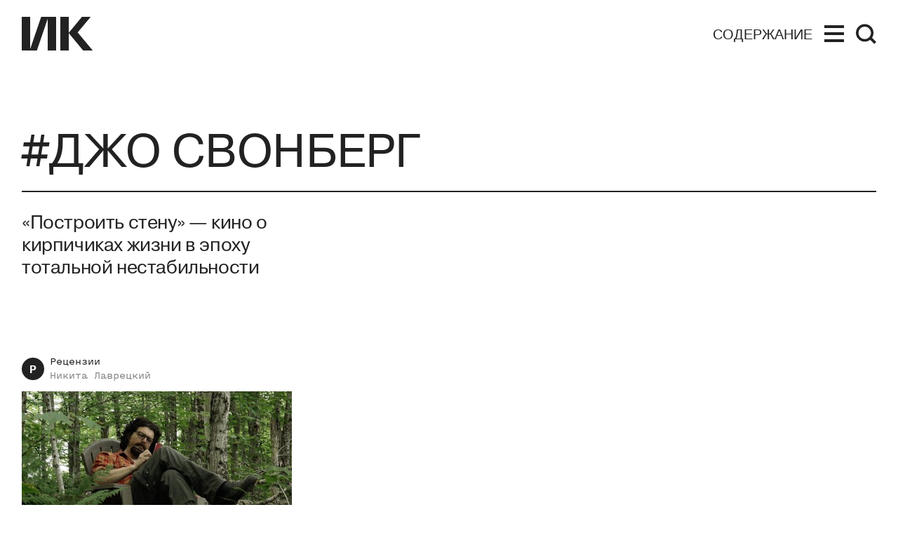

--- FILE ---
content_type: text/html; charset=utf-8
request_url: https://kinoart.ru/tags/dzho%20svonberg
body_size: 10984
content:
<!doctype html>
<html lang="ru_RU" itemscope="itemscope" itemtype="http://schema.org/WebSite">
	<head>
		
			<!-- Global site tag (gtag.js) - Google Analytics -->
<script async src="https://www.googletagmanager.com/gtag/js?id=UA-138331264-1"></script>
<script>
  window.dataLayer = window.dataLayer || [];
  function gtag(){dataLayer.push(arguments);}
  gtag('js', new Date());

  gtag('config', 'UA-138331264-1');
</script>

		
		<script src="https://yastatic.net/pcode/adfox/loader.js" crossorigin="anonymous"></script>


		<title>Искусство кино</title>
<meta charset="UTF-8" />
<meta name="viewport" content="width=device-width, maximum-scale=1, initial-scale=1, user-scalable=no" />
<meta http-equiv="X-UA-Compatible" content="IE=edge,chrome=1" />
<meta name="theme-color" content="#ffffff" />
<meta name="robots" content="index,follow" />
<meta name="keywords" content="искусство кино, искусство, кино, кинематограф, кинопроза, фильм" />
<meta name="description" content="Молодой сайт старейшего в Европе журнала о кино: рецензии, аналитика, карточки, лекции" />

<meta itemprop="name" content="Искусство кино" />
<meta itemprop="description" content="Молодой сайт старейшего в Европе журнала о кино: рецензии, аналитика, карточки, лекции" />
<meta itemprop="image" content="https://api.kinoart.ru/share_img.png" />

<meta name="yandex-verification" content="4235b887baded61b" />
<meta name="google-site-verification" content="-xR2ZEowhkKtgYH16XfkFbFANQvxT1ngOlLv9aj4VF8" />

<meta name="twitter:card" content="summary_large_image" />
<meta name="twitter:site" content="" />
<meta name="twitter:creator" content="" />
<meta name="twitter:title" content="Искусство кино" />
<meta name="twitter:description" content="Молодой сайт старейшего в Европе журнала о кино: рецензии, аналитика, карточки, лекции" />
<meta name="twitter:image" content="https://api.kinoart.ru/share_img.png" />

<meta property="og:title" content="Искусство кино" />
<meta property="og:image" content="https://api.kinoart.ru/share_img.png" />
<meta property="og:image:secure_url" content="https://api.kinoart.ru/share_img.png" />
<meta property="og:image:type" content="image/png" />
<meta property="og:image:width" content="1200" />
<meta property="og:image:height" content="630" />
<meta property="og:image:alt" content="Искусство кино" />
<meta property="og:type" content="website" />
<meta property="og:url" content="https://kinoart.ru/tags/dzho%20svonberg" />
<meta property="og:description" content="Молодой сайт старейшего в Европе журнала о кино: рецензии, аналитика, карточки, лекции" />
<meta property="og:site_name" content="Искусство кино" />
<meta property="og:locale" content="ru_RU" />
<meta property="fb:app_id" content="213118369604020" />
<meta name="msapplication-TileColor" content="#ffffff" />

		<link rel="apple-touch-icon" sizes="57x57" href="/public/favicon/apple-icon-57x57.png">
<link rel="apple-touch-icon" sizes="60x60" href="/public/favicon/apple-icon-60x60.png">
<link rel="apple-touch-icon" sizes="72x72" href="/public/favicon/apple-icon-72x72.png">
<link rel="apple-touch-icon" sizes="76x76" href="/public/favicon/apple-icon-76x76.png">
<link rel="apple-touch-icon" sizes="114x114" href="/public/favicon/apple-icon-114x114.png">
<link rel="apple-touch-icon" sizes="120x120" href="/public/favicon/apple-icon-120x120.png">
<link rel="apple-touch-icon" sizes="144x144" href="/public/favicon/apple-icon-144x144.png">
<link rel="apple-touch-icon" sizes="152x152" href="/public/favicon/apple-icon-152x152.png">
<link rel="apple-touch-icon" sizes="180x180" href="/public/favicon/apple-icon-180x180.png">
<link rel="icon" type="image/png" sizes="192x192"  href="/public/favicon/android-icon-192x192.png">
<link rel="icon" type="image/png" sizes="32x32" href="/public/favicon/favicon-32x32.png">
<link rel="icon" type="image/png" sizes="96x96" href="/public/favicon/favicon-96x96.png">
<link rel="icon" type="image/png" sizes="16x16" href="/public/favicon/favicon-16x16.png">
<link rel="manifest" href="/public/favicon/manifest.json">
<meta name="msapplication-TileColor" content="#ffffff">
<meta name="msapplication-TileImage" content="/public/favicon/ms-icon-144x144.png">
<meta name="theme-color" content="#ffffff">

		
			<meta name="pmail-verification" content="f022a12627e9e01ade59400457888db0">
			<script type="text/javascript">
!function(){var t=document.createElement("script");
t.type="text/javascript",t.async=!0,t.src="https://vk.com/js/api/openapi.js?160",t.onload=function(){VK.Retargeting.Init("VK-RTRG-332140-1vYF7"),VK.Retargeting.Hit()},document.head.appendChild(t)}();
</script>
<noscript>
<img src="https://vk.com/rtrg?p=VK-RTRG-332140-1vYF7" style="position:fixed; left:-999px;" alt=""/>
</noscript>

			<!-- Facebook Pixel Code -->
<script>
  !function(f,b,e,v,n,t,s)
  {if(f.fbq)return;n=f.fbq=function(){n.callMethod?
  n.callMethod.apply(n,arguments):n.queue.push(arguments)};
  if(!f._fbq)f._fbq=n;n.push=n;n.loaded=!0;n.version='2.0';
  n.queue=[];t=b.createElement(e);t.async=!0;
  t.src=v;s=b.getElementsByTagName(e)[0];
  s.parentNode.insertBefore(t,s)}(window, document,'script',
  'https://connect.facebook.net/en_US/fbevents.js');
  fbq('init', '2318634851727208');
  fbq('track', 'PageView');
</script>
<noscript><img height="1" width="1" style="display:none"
  src="https://www.facebook.com/tr?id=2318634851727208&ev=PageView&noscript=1"
/></noscript>
<!-- End Facebook Pixel Code -->

		
		
			<link rel="stylesheet" type="text/css" href="/public/assets/application-8cdd47f2f657f634bfda-app.optimize.css"/>
		
		<script type="text/javascript" src="/public/assets/modernizr.js" async="async"></script>

		<script type="text/javascript">
// https://tc39.github.io/ecma262/#sec-array.prototype.includes
if (!Array.prototype.includes) {
  Object.defineProperty(Array.prototype, 'includes', {
    value: function(searchElement, fromIndex) {

      if (this == null) {
        throw new TypeError('"this" is null or not defined');
      }

      // 1. Let O be ? ToObject(this value).
      var o = Object(this);

      // 2. Let len be ? ToLength(? Get(O, "length")).
      var len = o.length >>> 0;

      // 3. If len is 0, return false.
      if (len === 0) {
        return false;
      }

      // 4. Let n be ? ToInteger(fromIndex).
      //    (If fromIndex is undefined, this step produces the value 0.)
      var n = fromIndex | 0;

      // 5. If n ≥ 0, then
      //  a. Let k be n.
      // 6. Else n < 0,
      //  a. Let k be len + n.
      //  b. If k < 0, let k be 0.
      var k = Math.max(n >= 0 ? n : len - Math.abs(n), 0);

      function sameValueZero(x, y) {
        return x === y || (typeof x === 'number' && typeof y === 'number' && isNaN(x) && isNaN(y));
      }

      // 7. Repeat, while k < len
      while (k < len) {
        // a. Let elementK be the result of ? Get(O, ! ToString(k)).
        // b. If SameValueZero(searchElement, elementK) is true, return true.
        if (sameValueZero(o[k], searchElement)) {
          return true;
        }
        // c. Increase k by 1.
        k++;
      }

      // 8. Return false
      return false;
    }
  });
}
</script>

		<meta name="state" content="%7B%22common%22%3A%7B%22isMobile%22%3Afalse%2C%22isTablet%22%3Afalse%2C%22menu%22%3Afalse%2C%22theme%22%3A%22%22%2C%22header%22%3A%7B%22date%22%3Afalse%2C%22hideStatic%22%3Afalse%7D%2C%22search%22%3A%7B%22show%22%3Afalse%2C%22results%22%3A%5B%5D%7D%7D%2C%22settings%22%3A%7B%22contacts%22%3A%7B%22tel%22%3A%22%2B7%20(499)%20248-28-22%22%2C%22address%22%3A%22%D0%A0%D0%BE%D1%81%D1%81%D0%B8%D1%8F%2C%20119002%2C%20%D0%9C%D0%BE%D1%81%D0%BA%D0%B2%D0%B0%2C%20%D1%83%D0%BB.%20%D0%90%D1%80%D0%B1%D0%B0%D1%82%2C%20%D0%B4.%2035%20(%D0%A6%D0%B5%D0%BD%D1%82%D1%80%D0%B0%D0%BB%D1%8C%D0%BD%D1%8B%D0%B9%20%D0%94%D0%BE%D0%BC%20%D0%B0%D0%BA%D1%82%D0%B5%D1%80%D0%B0)%2C%20%D0%BA%D0%B0%D0%B1.%20655%22%2C%22editors_email%22%3A%22office%40kinoart.ru%22%2C%22ad_email%22%3A%22order.filmart%40yandex.ru%22%2C%22social_links%22%3A%5B%7B%22link%22%3A%22https%3A%2F%2Fvk.com%2Fkinoartmag%22%2C%22media%22%3A%22%D0%92%D0%9A%D0%BE%D0%BD%D1%82%D0%B0%D0%BA%D1%82%D0%B5%22%7D%2C%7B%22link%22%3A%22https%3A%2F%2Fwww.youtube.com%2Fchannel%2FUC9n7qz90ipRxjfHIeaDTIBQ%2F%22%2C%22media%22%3A%22YouTube%22%7D%2C%7B%22link%22%3A%22https%3A%2F%2Fzen.yandex.ru%2Fkinoart%22%2C%22media%22%3A%22%D0%AF%D0%BD%D0%B4%D0%B5%D0%BA%D1%81.%D0%94%D0%B7%D0%B5%D0%BD%22%7D%2C%7B%22link%22%3A%22https%3A%2F%2Ft.me%2Fkinoartru%22%2C%22media%22%3A%22Telegram%22%7D%5D%7D%2C%22editor_in_chief%22%3A%7B%22occupation%22%3A%22%D0%93%D0%BB%D0%B0%D0%B2%D0%BD%D1%8B%D0%B9%20%D1%80%D0%B5%D0%B4%D0%B0%D0%BA%D1%82%D0%BE%D1%80%22%2C%22name%22%3A%22%D0%9D%D0%B8%D0%BA%D0%B8%D1%82%D0%B0%20%D0%9A%D0%B0%D1%80%D1%86%D0%B5%D0%B2%22%2C%22desc%22%3A%22%22%2C%22image%22%3Anull%7D%2C%22editors%22%3A%5B%7B%22id%22%3A4%2C%22post%22%3Anull%2C%22name%22%3A%22%D0%97%D0%B0%D1%80%D0%B0%20%D0%90%D0%B1%D0%B4%D1%83%D0%BB%D0%BB%D0%B0%D0%B5%D0%B2%D0%B0%22%7D%2C%7B%22id%22%3A569%2C%22post%22%3Anull%2C%22name%22%3A%22%D0%9F%D0%B0%D0%B2%D0%B5%D0%BB%20%D0%91%D0%B0%D1%81%D0%B8%D0%BD%D1%81%D0%BA%D0%B8%D0%B9%22%7D%2C%7B%22id%22%3A12%2C%22post%22%3Anull%2C%22name%22%3A%22%D0%AE%D0%BB%D0%B8%D1%8F%20%D0%93%D1%83%D0%BB%D1%8F%D0%BD%22%7D%2C%7B%22id%22%3A56%2C%22post%22%3Anull%2C%22name%22%3A%22%D0%95%D0%B2%D0%B3%D0%B5%D0%BD%D0%B8%D0%B9%20%D0%93%D1%83%D1%81%D1%8F%D1%82%D0%B8%D0%BD%D1%81%D0%BA%D0%B8%D0%B9%22%7D%2C%7B%22id%22%3A588%2C%22post%22%3Anull%2C%22name%22%3A%22%D0%9E%D0%BB%D1%8C%D0%B3%D0%B0%20%D0%94%D0%B0%D0%B2%D1%8B%D0%B4%D0%BE%D0%B2%D0%B0%22%7D%2C%7B%22id%22%3A3%2C%22post%22%3A%22%D0%B2%20%D0%A0%D0%A4%20%D0%BE%D0%B1%D1%8A%D1%8F%D0%B2%D0%BB%D0%B5%D0%BD%20%E2%80%9C%D0%B8%D0%BD%D0%BE%D1%81%D1%82%D1%80%D0%B0%D0%BD%D0%BD%D1%8B%D0%BC%20%D0%B0%D0%B3%D0%B5%D0%BD%D1%82%D0%BE%D0%BC%E2%80%9D%22%2C%22name%22%3A%22%D0%90%D0%BD%D1%82%D0%BE%D0%BD%20%D0%94%D0%BE%D0%BB%D0%B8%D0%BD%20(%D0%9F%D1%80%D0%B8%D0%B7%D0%BD%D0%B0%D0%BD%20%D0%B8%D0%BD%D0%BE%D1%81%D1%82%D1%80%D0%B0%D0%BD%D0%BD%D1%8B%D0%BC%20%D0%B0%D0%B3%D0%B5%D0%BD%D1%82%D0%BE%D0%BC%20%D0%BD%D0%B0%20%D1%82%D0%B5%D1%80%D1%80%D0%B8%D1%82%D0%BE%D1%80%D0%B8%D0%B8%20%D0%A0%D0%A4)%20%22%7D%2C%7B%22id%22%3A591%2C%22post%22%3Anull%2C%22name%22%3A%22%D0%9A%D1%81%D0%B5%D0%BD%D0%B8%D1%8F%20%D0%98%D0%BB%D1%8C%D0%B8%D0%BD%D0%B0%22%7D%2C%7B%22id%22%3A229%2C%22post%22%3Anull%2C%22name%22%3A%22%D0%90%D0%BD%D0%B4%D1%80%D0%B5%D0%B9%20%D0%9A%D0%B0%D1%80%D1%82%D0%B0%D1%88%D0%BE%D0%B2%22%7D%2C%7B%22id%22%3A8%2C%22post%22%3Anull%2C%22name%22%3A%22%D0%9E%D0%BB%D1%8C%D0%B3%D0%B0%20%D0%9A%D0%B0%D1%81%D1%8C%D1%8F%D0%BD%D0%BE%D0%B2%D0%B0%22%7D%2C%7B%22id%22%3A589%2C%22post%22%3Anull%2C%22name%22%3A%22%D0%98%D0%BD%D0%BD%D0%B0%20%20%D0%9A%D1%83%D1%88%D0%BD%D0%B0%D1%80%D0%B5%D0%B2%D0%B0%22%7D%2C%7B%22id%22%3A59%2C%22post%22%3Anull%2C%22name%22%3A%22%D0%A1%D1%82%D0%B0%D0%BD%D0%B8%D1%81%D0%BB%D0%B0%D0%B2%20%D0%9B%D1%83%D0%B3%D0%BE%D0%B2%D0%BE%D0%B9%22%7D%2C%7B%22id%22%3A6%2C%22post%22%3Anull%2C%22name%22%3A%22%D0%95%D0%B2%D0%B3%D0%B5%D0%BD%D0%B8%D0%B9%20%D0%9C%D0%B0%D0%B9%D0%B7%D0%B5%D0%BB%D1%8C%22%7D%2C%7B%22id%22%3A54%2C%22post%22%3Anull%2C%22name%22%3A%22%D0%95%D0%B3%D0%BE%D1%80%20%D0%9C%D0%BE%D1%81%D0%BA%D0%B2%D0%B8%D1%82%D0%B8%D0%BD%22%7D%2C%7B%22id%22%3A29%2C%22post%22%3Anull%2C%22name%22%3A%22%D0%90%D0%BD%D0%B4%D1%80%D0%B5%D0%B9%20%D0%9F%D0%BB%D0%B0%D1%85%D0%BE%D0%B2%22%7D%2C%7B%22id%22%3A620%2C%22post%22%3Anull%2C%22name%22%3A%22%D0%97%D0%B8%D0%BD%D0%B0%D0%B8%D0%B4%D0%B0%20%D0%9F%D1%80%D0%BE%D0%BD%D1%87%D0%B5%D0%BD%D0%BA%D0%BE%20(%D0%9F%D1%80%D0%B8%D0%B7%D0%BD%D0%B0%D0%BD%D0%B0%20%D0%B8%D0%BD%D0%BE%D1%81%D1%82%D1%80%D0%B0%D0%BD%D0%BD%D1%8B%D0%BC%20%D0%B0%D0%B3%D0%B5%D0%BD%D1%82%D0%BE%D0%BC%20%D0%BD%D0%B0%20%D1%82%D0%B5%D1%80%D1%80%D0%B8%D1%82%D0%BE%D1%80%D0%B8%D0%B8%20%D0%A0%D0%A4)%20%22%7D%2C%7B%22id%22%3A47%2C%22post%22%3Anull%2C%22name%22%3A%22%D0%9C%D0%B0%D0%BA%D1%81%D0%B8%D0%BC%20%D0%A1%D0%B5%D0%BC%D0%B5%D0%BD%D0%BE%D0%B2%22%7D%2C%7B%22id%22%3A35%2C%22post%22%3Anull%2C%22name%22%3A%22%D0%95%D0%BB%D0%B5%D0%BD%D0%B0%20%D0%A1%D0%BC%D0%BE%D0%BB%D0%B8%D0%BD%D0%B0%22%7D%2C%7B%22id%22%3A32%2C%22post%22%3Anull%2C%22name%22%3A%22%D0%95%D0%BB%D0%B5%D0%BD%D0%B0%20%D0%A1%D1%82%D0%B8%D1%88%D0%BE%D0%B2%D0%B0%22%7D%2C%7B%22id%22%3A11%2C%22post%22%3Anull%2C%22name%22%3A%22%D0%90%D0%BB%D0%B8%D1%81%D0%B0%20%D0%A2%D0%B0%D1%91%D0%B6%D0%BD%D0%B0%D1%8F%22%7D%2C%7B%22id%22%3A10%2C%22post%22%3Anull%2C%22name%22%3A%22%D0%90%D0%BB%D0%B5%D0%BA%D1%81%D0%B5%D0%B9%20%D0%A4%D0%B8%D0%BB%D0%B8%D0%BF%D0%BF%D0%BE%D0%B2%22%7D%2C%7B%22id%22%3A16%2C%22post%22%3Anull%2C%22name%22%3A%22%D0%92%D0%B5%D1%80%D0%BE%D0%BD%D0%B8%D0%BA%D0%B0%20%D0%A5%D0%BB%D0%B5%D0%B1%D0%BD%D0%B8%D0%BA%D0%BE%D0%B2%D0%B0%22%7D%2C%7B%22id%22%3A7%2C%22post%22%3Anull%2C%22name%22%3A%22%D0%9D%D0%B8%D0%BD%D0%B0%20%D0%A6%D1%8B%D1%80%D0%BA%D1%83%D0%BD%22%7D%5D%2C%22subscribe%22%3A%7B%22image%22%3A%22https%3A%2F%2Fapi.kinoart.ru%2Fstorage%2Fissue%2F84%2Fcover-25e7ff53c9c5ca78e73db06c6d57d016.jpg%22%2C%22text%22%3A%22%D0%AD%D1%82%D0%BE%D1%82%20%D0%B2%D1%8B%D0%BF%D1%83%D1%81%D0%BA%20%D0%BF%D0%BE%D1%81%D0%B2%D1%8F%D1%89%D1%91%D0%BD%20%D0%BC%D0%BE%D0%BB%D0%BE%D0%B4%D0%BE%D0%BC%D1%83%20%D0%BA%D0%B8%D0%BD%D0%BE%20%D0%B8%20%D0%B0%D0%B2%D1%82%D0%BE%D1%80%D0%B0%D0%BC%2C%20%D0%BA%D0%BE%D1%82%D0%BE%D1%80%D1%8B%D0%B5%20%D0%B4%D0%B5%D0%BB%D0%B0%D1%8E%D1%82%20%D0%BF%D0%B5%D1%80%D0%B2%D1%8B%D0%B5%20%D1%88%D0%B0%D0%B3%D0%B8%2C%20%D0%B8%D1%89%D1%83%D1%82%20%D1%8F%D0%B7%D1%8B%D0%BA%20%D0%B8%20%D1%84%D0%BE%D1%80%D0%BC%D1%83.%20%D0%9E%D0%BD%20%D0%BE%D0%B1%D1%80%D0%B0%D1%89%D1%91%D0%BD%20%D0%BA%20%D0%B4%D0%B5%D0%B1%D1%8E%D1%82%D0%B0%D0%BC%20%D0%BD%D0%B0%20%D1%80%D0%BE%D1%81%D1%81%D0%B8%D0%B9%D1%81%D0%BA%D0%B8%D1%85%20%D1%84%D0%B5%D1%81%D1%82%D0%B8%D0%B2%D0%B0%D0%BB%D1%8F%D1%85%20%D0%B8%20%D0%B7%D0%B0%D1%80%D1%83%D0%B1%D0%B5%D0%B6%D0%BD%D0%BE%D0%BC%D1%83%20%D0%BA%D0%B8%D0%BD%D0%BE%2C%20%D0%BF%D1%80%D0%BE%D0%B1%D0%B8%D0%B2%D0%B0%D1%8E%D1%89%D0%B5%D0%BC%D1%83%D1%81%D1%8F%20%D0%BA%20%D0%B7%D1%80%D0%B8%D1%82%D0%B5%D0%BB%D1%8E%20%D1%81%D0%BA%D0%B2%D0%BE%D0%B7%D1%8C%20%D0%B3%D1%80%D0%B0%D0%BD%D0%B8%D1%86%D1%8B.%20%D0%A2%D0%B0%D0%BA%D0%B6%D0%B5%20%D0%B8%D1%81%D1%81%D0%BB%D0%B5%D0%B4%D1%83%D1%8E%D1%82%D1%81%D1%8F%20%D1%82%D0%B5%D0%B0%D1%82%D1%80%2C%20%D0%BC%D1%83%D0%B7%D1%8B%D0%BA%D0%B0%20%D0%B8%20%D1%81%D0%BE%D0%B2%D1%80%D0%B5%D0%BC%D0%B5%D0%BD%D0%BD%D0%BE%D0%B5%20%D0%B8%D1%81%D0%BA%D1%83%D1%81%D1%81%D1%82%D0%B2%D0%BE%20%E2%80%94%20%D0%B2%D1%81%D1%91%2C%20%D0%B3%D0%B4%D0%B5%20%D1%80%D0%BE%D0%B6%D0%B4%D0%B0%D0%B5%D1%82%D1%81%D1%8F%20%D0%BD%D0%BE%D0%B2%D0%BE%D0%B5%20%D0%B2%D1%8B%D1%81%D0%BA%D0%B0%D0%B7%D1%8B%D0%B2%D0%B0%D0%BD%D0%B8%D0%B5.%5Cn%22%2C%22subscribe_button%22%3A%7B%22link%22%3A%22https%3A%2F%2Fkinoart.ru%2Fshowcase%22%2C%22text%22%3A%22%D0%9A%D1%83%D0%BF%D0%B8%D1%82%D1%8C%22%7D%2C%22info_button%22%3A%7B%22link%22%3A%22%2Fissues%22%2C%22text%22%3A%22%D0%A3%D0%B7%D0%BD%D0%B0%D1%82%D1%8C%20%D0%BF%D0%BE%D0%B4%D1%80%D0%BE%D0%B1%D0%BD%D0%B5%D0%B5%22%2C%22short_text%22%3A%22%D0%9F%D0%BE%D0%B4%D1%80%D0%BE%D0%B1%D0%BD%D0%B5%D0%B5%22%7D%7D%2C%22show_top_banner%22%3Afalse%2C%22share%22%3A%7B%22title%22%3A%22%D0%98%D1%81%D0%BA%D1%83%D1%81%D1%81%D1%82%D0%B2%D0%BE%20%D0%BA%D0%B8%D0%BD%D0%BE%22%2C%22description%22%3A%22%D0%9C%D0%BE%D0%BB%D0%BE%D0%B4%D0%BE%D0%B9%20%D1%81%D0%B0%D0%B9%D1%82%20%D1%81%D1%82%D0%B0%D1%80%D0%B5%D0%B9%D1%88%D0%B5%D0%B3%D0%BE%20%D0%B2%20%D0%95%D0%B2%D1%80%D0%BE%D0%BF%D0%B5%20%D0%B6%D1%83%D1%80%D0%BD%D0%B0%D0%BB%D0%B0%20%D0%BE%20%D0%BA%D0%B8%D0%BD%D0%BE%3A%20%D1%80%D0%B5%D1%86%D0%B5%D0%BD%D0%B7%D0%B8%D0%B8%2C%20%D0%B0%D0%BD%D0%B0%D0%BB%D0%B8%D1%82%D0%B8%D0%BA%D0%B0%2C%20%D0%BA%D0%B0%D1%80%D1%82%D0%BE%D1%87%D0%BA%D0%B8%2C%20%D0%BB%D0%B5%D0%BA%D1%86%D0%B8%D0%B8%22%2C%22image%22%3A%22https%3A%2F%2Fapi.kinoart.ru%2Fshare_img.png%22%2C%22keywords%22%3A%22%D0%B8%D1%81%D0%BA%D1%83%D1%81%D1%81%D1%82%D0%B2%D0%BE%20%D0%BA%D0%B8%D0%BD%D0%BE%2C%20%D0%B8%D1%81%D0%BA%D1%83%D1%81%D1%81%D1%82%D0%B2%D0%BE%2C%20%D0%BA%D0%B8%D0%BD%D0%BE%2C%20%D0%BA%D0%B8%D0%BD%D0%B5%D0%BC%D0%B0%D1%82%D0%BE%D0%B3%D1%80%D0%B0%D1%84%2C%20%D0%BA%D0%B8%D0%BD%D0%BE%D0%BF%D1%80%D0%BE%D0%B7%D0%B0%2C%20%D1%84%D0%B8%D0%BB%D1%8C%D0%BC%22%7D%2C%22wide_ad%22%3A%7B%22image%22%3A%22https%3A%2F%2Fapi.kinoart.ru%2Fstorage%2Fad%2F5%2Fimage-33a8f5d59be826b11c1e94ca31ab2249.jpg%22%2C%22link%22%3A%22https%3A%2F%2Fwww.afisha.ru%2Fmovie%2Fnovaya-volna-1000804%2F08-11-2025%2F%22%2C%22kind%22%3Anull%7D%2C%22wide_ads%22%3A%5B%7B%22image%22%3A%22https%3A%2F%2Fapi.kinoart.ru%2Fstorage%2Fad%2F5%2Fimage-33a8f5d59be826b11c1e94ca31ab2249.jpg%22%2C%22link%22%3A%22https%3A%2F%2Fwww.afisha.ru%2Fmovie%2Fnovaya-volna-1000804%2F08-11-2025%2F%22%2C%22kind%22%3Anull%7D%5D%2C%22settings%22%3A%7B%7D%7D%2C%22seo%22%3A%7B%7D%2C%22popups%22%3A%7B%22show%22%3Afalse%2C%22options%22%3A%7B%7D%7D%2C%22about%22%3A%7B%7D%2C%22showcase%22%3A%7B%7D%2C%22search%22%3A%7B%22previousRequest%22%3A%7B%7D%2C%22found%22%3A%7B%22count%22%3A%22%22%2C%22items%22%3A%5B%5D%2C%22author%22%3A%7B%7D%7D%7D%2C%22home%22%3A%7B%22pending%22%3Afalse%2C%22data%22%3A%7B%7D%7D%2C%22articles%22%3A%7B%22pending%22%3Afalse%2C%22categories%22%3A%7B%7D%2C%22listing%22%3A%7B%7D%7D%2C%22tags%22%3A%7B%22entries%22%3A%7B%22dzho%20svonberg%22%3A%7B%22tag%22%3A%7B%22id%22%3A1055%2C%22title%22%3A%22%D0%B4%D0%B6%D0%BE%20%D1%81%D0%B2%D0%BE%D0%BD%D0%B1%D0%B5%D1%80%D0%B3%22%2C%22slug%22%3A%22dzho%20svonberg%22%7D%2C%22count%22%3A1%2C%22posts%22%3A%5B%7B%22id%22%3A1979%2C%22type%22%3A%22review%22%2C%22date_from%22%3A%222020-09-07T18%3A04%3A06.189Z%22%2C%22interview_title%22%3Anull%2C%22title%22%3A%22%C2%AB%D0%9F%D0%BE%D1%81%D1%82%D1%80%D0%BE%D0%B8%D1%82%D1%8C%20%D1%81%D1%82%D0%B5%D0%BD%D1%83%C2%BB%C2%A0%E2%80%94%20%D0%BA%D0%B8%D0%BD%D0%BE%20%D0%BE%20%D0%BA%D0%B8%D1%80%D0%BF%D0%B8%D1%87%D0%B8%D0%BA%D0%B0%D1%85%C2%A0%D0%B6%D0%B8%D0%B7%D0%BD%D0%B8%20%D0%B2%20%D1%8D%D0%BF%D0%BE%D1%85%D1%83%20%D1%82%D0%BE%D1%82%D0%B0%D0%BB%D1%8C%D0%BD%D0%BE%D0%B9%C2%A0%D0%BD%D0%B5%D1%81%D1%82%D0%B0%D0%B1%D0%B8%D0%BB%D1%8C%D0%BD%D0%BE%D1%81%D1%82%D0%B8%22%2C%22formatted_title%22%3Anull%2C%22preview_picture%22%3A%22https%3A%2F%2Fapi.kinoart.ru%2Fstorage%2Fpost%2F1979%2Fregular_preview_picture-a522816e8351ebdc50e0debb56aea8dd.jpg%22%2C%22slug%22%3A%22postroit-stenu-kino-o-kirpichikah-zhizni-v-epohu-totalnoy-nestabilnosti%22%2C%22media_kind%22%3Anull%2C%22kinoart_event%22%3Anull%2C%22author%22%3A%7B%22id%22%3A44%2C%22name%22%3A%22%D0%9D%D0%B8%D0%BA%D0%B8%D1%82%D0%B0%22%2C%22last_name%22%3A%22%D0%9B%D0%B0%D0%B2%D1%80%D0%B5%D1%86%D0%BA%D0%B8%D0%B9%22%2C%22photo%22%3A%22https%3A%2F%2Fapi.kinoart.ru%2Fstorage%2Fauthor%2F44%2Fregular_photo-39ec02b18cb022c54ba9aa4426632722.png%22%2C%22post%22%3Anull%7D%2C%22authors%22%3A%5B%7B%22id%22%3A44%2C%22name%22%3A%22%D0%9D%D0%B8%D0%BA%D0%B8%D1%82%D0%B0%22%2C%22last_name%22%3A%22%D0%9B%D0%B0%D0%B2%D1%80%D0%B5%D1%86%D0%BA%D0%B8%D0%B9%22%2C%22photo%22%3A%22https%3A%2F%2Fapi.kinoart.ru%2Fstorage%2Fauthor%2F44%2Fregular_photo-39ec02b18cb022c54ba9aa4426632722.png%22%2C%22post%22%3Anull%7D%5D%2C%22redirect_link%22%3Anull%7D%5D%7D%7D%7D%2C%22issues%22%3A%7B%22archive%22%3A%7B%22current%22%3A%22%22%2C%22dateOptions%22%3A%5B%5D%2C%22description%22%3A%22%22%2C%22categories%22%3A%7B%7D%7D%7D%2C%22terms%22%3A%7B%7D%7D" />
	</head>
	<body>
		
			<!-- Yandex.Metrika counter -->
<script type="text/javascript" >
    (function (d, w, c) {
        (w[c] = w[c] || []).push(function() {
            try {
                w.yaCounter51317683 = new Ya.Metrika2({
                    id:51317683,
                    clickmap:true,
                    trackLinks:true,
                    accurateTrackBounce:true,
                    webvisor:true
                });
            } catch(e) { }
        });

        var n = d.getElementsByTagName("script")[0],
            s = d.createElement("script"),
            f = function () { n.parentNode.insertBefore(s, n); };
        s.type = "text/javascript";
        s.async = true;
        s.src = "https://mc.yandex.ru/metrika/tag.js";

        if (w.opera == "[object Opera]") {
            d.addEventListener("DOMContentLoaded", f, false);
        } else { f(); }
    })(document, window, "yandex_metrika_callbacks2");
</script>
<noscript><div><img src="https://mc.yandex.ru/watch/51317683" style="position:absolute; left:-9999px;" alt="" /></div></noscript>
<!-- /Yandex.Metrika counter -->

		
		<div id="app-root" class="app-root"><div class="r_SA3" data-reactroot=""><div class="_3C2jU _1DQdO _30cOf"><header id="header" class="QhwzA"><div class="xzXRG j1ELR"><a href="/"><svg width="103" height="48" viewBox="0 0 103 48" fill="#222" xmlns="http://www.w3.org/2000/svg" class="sd8Hf"><path d="M98.3 0H85.8L66.8 23.1L87.5 48H101.2L79.7 22.3L98.3 0Z"></path><path d="M55 0V48H67V23.1V0H55Z"></path><path d="M49 0H37V48H49V0Z"></path><path d="M12 0H0V48H12V0Z"></path><path d="M11.3 48H21.6L37.9001 0H27.7001L11.3 48Z"></path></svg></a><div class="_181I9"><button type="button" class="JT1BO"><span class="_2-2uI _3TMwh _3WtnG">Содержание</span><svg viewBox="0 0 28 24" fill="#222" xmlns="http://www.w3.org/2000/svg" class="_3_28l"><path d="M0 0H28V4H0V0Z"></path><path d="M0 20H28V24H0V20Z"></path><path d="M0 10H28V14H0V10Z"></path></svg></button><div class="_2j4_x"><svg viewBox="0 0 10 10" fill="none" xmlns="http://www.w3.org/2000/svg" class="_2-h81"><rect width="12" height="2" transform="translate(0.050293 8.53564) rotate(-45)"></rect><rect width="12" height="2" transform="translate(1.41406 0.050293) rotate(45)"></rect></svg><div class="stHs7"><svg viewBox="0 0 28.4 27.8" fill="none" xmlns="http://www.w3.org/2000/svg" class="dD9Mn"><circle cx="12.3" cy="12.3" r="10.5" stroke-width="3.5" stroke="#222"></circle><line x1="20.1" y1="19.4" x2="27.1" y2="26.4" stroke-width="3.85" stroke="#222"></line></svg><form class="_2oeuU"><input type="search" name="search" value="" autoComplete="off" placeholder="Поиск..." class="_2yL5T"/></form><div class="_1RI4H"></div></div></div></div></div></header></div><div class="_1QI3n MkHRF"><div><header class="xzXRG _3HZfS"><div class="_30dJa"><h1 class="_1-lJJ _3AdLX">#джо свонберг</h1></div></header><div class="_12dxW"><div><div class="xzXRG _57mAs"><div class="react-reveal _2xL7W" style="opacity:0"><div class="_2MuFz _2H4Xd"><div class="_2T8l5"><div class="_1Ar7t"><div class="_3GRIM"><a href="/reviews/postroit-stenu-kino-o-kirpichikah-zhizni-v-epohu-totalnoy-nestabilnosti"><h2 class="QHgAj _3G4CC"><span class="naQ1P _3WtnG">«Построить стену» — кино о кирпичиках жизни в эпоху тотальной нестабильности</span></h2></a></div><div class="_12OIG"><div class="_2ykJc _3JlTq"><ul><li><div class="_3yXvF"><a href="/reviews"><div class="_14bE9 RXxEq h7Tfp"><span class="_22lDQ">Р</span></div></a><div class="ZnYB1"><span class="_2n1cG"><span class="_3RSr7 _3WtnG _2Xz6i"><a href="/reviews">Рецензии</a></span></span><span class="_2Evpr"><a href="/search?author=44">Никита<!-- --> <!-- -->Лаврецкий</a></span></div></div></li></ul></div></div><a class="_3Jorb" href="/reviews/postroit-stenu-kino-o-kirpichikah-zhizni-v-epohu-totalnoy-nestabilnosti"><div class="_22FpC _2VcyR"><div class="lazyload-placeholder"></div></div></a></div></div></div></div></div></div></div></div></div><footer id="footer" class="_2qqIg"><div class="xzXRG"><svg viewBox="0 0 1632 166" fill="#222" xmlns="http://www.w3.org/2000/svg" class="_1Hgym"><path d="M450.207 2.31359H477.381L432.476 166H405.302L419.178 115.101H392.004L363.673 2.31359H391.618L419.564 114.137L450.207 2.31359ZM538.475 93.5076C521.515 93.5076 507.639 80.9756 507.639 58.9965C507.639 37.2102 521.323 24.2927 539.246 24.2927C553.122 24.2927 564.3 32.3902 567.962 46.8502H595.136C589.933 16.7735 568.54 0 539.632 0C506.676 0 479.887 21.0151 479.887 58.8037C479.887 96.0139 506.097 117.415 538.668 117.415C567.77 117.415 589.933 100.641 595.329 70.7573H568.155C564.686 85.6028 553.122 93.5076 538.475 93.5076ZM358.084 2.31359H328.79L283.885 56.6829L332.452 115.101H364.829L314.143 54.7549L358.084 2.31359ZM257.096 2.31359V115.101H283.885V56.6829V2.31359H257.096ZM667.409 93.5076C650.449 93.5076 636.573 80.9756 636.573 58.9965C636.573 37.2102 650.256 24.2927 668.18 24.2927C682.056 24.2927 693.234 32.3902 696.896 46.8502H724.07C719.059 16.7735 697.667 0 668.95 0C635.802 0 609.013 21.0151 609.013 58.8037C609.013 96.0139 635.223 117.415 667.794 117.415C696.896 117.415 719.059 100.641 724.455 70.7573H697.281C693.619 85.6028 682.056 93.5076 667.409 93.5076ZM186.944 93.5076C169.984 93.5076 156.108 80.9756 156.108 58.9965C156.108 37.2102 169.791 24.2927 187.715 24.2927C201.591 24.2927 212.769 32.3902 216.431 46.8502H243.605C238.402 16.7735 217.009 0 188.1 0C155.144 0 128.355 21.0151 128.355 58.8037C128.355 96.2067 154.566 117.607 187.329 117.607C216.431 117.607 238.594 100.834 243.991 70.9501H216.816C213.154 85.6028 201.591 93.5076 186.944 93.5076ZM88.2683 115.101H114.864V2.31359H88.2683V115.101ZM0 2.31359V115.101H26.5961V2.31359H0ZM26.5961 115.101H50.6868L88.2683 2.31359H64.1776L26.5961 115.101ZM1474.35 46.4646H1424.05V2.31359H1397.26V115.101H1424.05V69.9861H1474.35V115.101H1501.14V2.31359H1474.35V46.4646ZM1292.22 115.101H1316.32L1353.9 2.31359H1329.81L1292.22 115.101ZM1265.63 2.31359V115.101H1292.22V2.31359H1265.63ZM730.237 26.4135H765.891V115.101H792.68V26.4135H828.334V2.31359H730.237V26.4135ZM1353.9 115.101H1380.49V2.31359H1353.9V115.101ZM1632 58.8037C1632 96.0139 1605.79 117.415 1573.41 117.415C1541.03 117.415 1514.82 96.0139 1514.82 58.8037C1514.82 20.8223 1541.03 0 1573.41 0C1605.79 0 1632 21.0151 1632 58.8037ZM1604.44 58.8037C1604.44 36.439 1590.56 24.0999 1573.41 24.0999C1556.26 24.0999 1542.38 36.439 1542.38 58.8037C1542.38 80.7828 1556.26 93.3148 1573.41 93.3148C1590.56 93.5076 1604.44 80.9756 1604.44 58.8037ZM1254.07 2.31359H1224.77L1179.87 56.6829L1228.43 115.101H1260.81L1210.32 54.7549L1254.07 2.31359ZM1071.55 58.8037C1071.55 96.0139 1045.34 117.415 1012.97 117.415C980.588 117.415 954.377 96.0139 954.377 58.8037C954.377 20.8223 980.588 0 1012.97 0C1045.34 0 1071.55 21.0151 1071.55 58.8037ZM1043.99 58.8037C1043.99 36.439 1030.12 24.0999 1012.97 24.0999C995.813 24.0999 981.937 36.439 981.937 58.8037C981.937 80.7828 995.813 93.3148 1012.97 93.3148C1030.12 93.5076 1043.99 80.9756 1043.99 58.8037ZM943.777 80.9756C943.777 101.22 930.672 115.101 903.69 115.101H840.862V2.31359H903.497C924.119 2.31359 937.417 14.6527 937.417 33.3542C937.417 43.187 933.563 50.3206 928.937 54.5621C938.766 60.1533 943.777 70.3717 943.777 80.9756ZM867.072 49.5494H896.752C904.654 49.5494 910.821 45.115 910.821 37.7886C910.821 31.619 906.966 25.8351 897.33 25.8351H866.88V49.5494H867.072ZM917.374 80.0116C917.374 72.8781 911.206 68.2509 901.956 68.2509H867.265V91.9652H903.69C912.555 91.9652 917.374 86.5668 917.374 80.0116ZM1153.08 2.31359V115.101H1179.87V56.6829V2.31359H1153.08Z"></path></svg><div class="_20OH2 _1CsaN"><nav class="s_yjO"><div class="_2gJLO"><div class="_2jfbt"><ul><li><a class="_2Ep_C dgUqa _2Xz6i" href="/reviews">Рецензии</a></li><li><a class="_2Ep_C dgUqa _2Xz6i" href="/opinions">Мнения</a></li><li><a class="_2Ep_C dgUqa _2Xz6i" href="/interviews">Интервью</a></li><li><a class="_2Ep_C dgUqa _2Xz6i" href="/events">События</a></li></ul></div><div class="_4w0Id"><ul><li><a class="_2Ep_C dgUqa _2Xz6i" href="/news">Новости</a></li><li><a class="_2Ep_C dgUqa _2Xz6i" href="/cards">Карточки</a></li><li><a class="_2Ep_C dgUqa _2Xz6i" href="/lectures">Лекции</a></li><li><a class="_2Ep_C dgUqa _2Xz6i" href="/texts">Тексты</a></li></ul></div></div><div class="_38tEN"><ul><li><a class="_2Ep_C dgUqa _2Xz6i" href="/issues">Свежий номер</a></li><li><a class="_2Ep_C dgUqa _2Xz6i" href="/showcase">подписка и покупка</a></li><li><a class="_2Ep_C dgUqa _2Xz6i" href="/archive">архив номеров</a></li><li><a class="_2Ep_C dgUqa _2Xz6i" href="/about">о проекте</a></li></ul></div></nav><div class="_3TMzF"><p class="_18DXj">Этот выпуск посвящён молодому кино и авторам, которые делают первые шаги, ищут язык и форму. Он обращён к дебютам на российских фестивалях и зарубежному кино, пробивающемуся к зрителю сквозь границы. Также исследуются театр, музыка и современное искусство — всё, где рождается новое высказывание.
</p><div class="j5mZB"><div class="_2v19f"><div class="_22FpC _1nHpa"><div class="lazyload-placeholder"></div></div></div><div class="_2bP2W"><a href="https://kinoart.ru/showcase" class="Lc4yJ" rel="noopener noreferrer" target="_blank"><button type="button" class="_3FdEP O4pG3 TmsFg F-Elw"><div class="_2s8Yn">Купить</div></button></a><a class="Lc4yJ" href="/issues"><button type="button" class="_3FdEP O4pG3 TmsFg F-Elw"><div class="_2s8Yn"><span class="_1c4Uf">Подробнее</span><span class="_2MbUI">Узнать подробнее</span></div></button></a></div></div></div></div><div class="_3dEt9 _1CsaN"><div class="Cxi4i"><span>Редакция сайта</span><svg viewBox="0 0 14 13" fill="none" xmlns="http://www.w3.org/2000/svg" class="_1RoWr"><path d="M0 5C0 2.23858 2.23858 0 5 0" transform="translate(1 6)" stroke-width="2"></path><path d="M0 0V2" transform="translate(1 11)" stroke-width="2"></path><path d="M0 0H4.5" transform="translate(6 6)" stroke-width="2"></path><path d="M0 12V0L6 6L0 12Z" transform="translate(8)"></path></svg></div><div style="height:auto;overflow:visible" aria-hidden="false" class="rah-static rah-static--height-auto"><div><div class="_2FrXy"><div class="_1d3JL"><div class="_22FpC _2_9Ky _1GTGc"><div class="lazyload-placeholder"></div></div><h5 class="_2CDXf _3q_Jc">Главный редактор</h5><p class="uZj10">Никита Карцев</p><p class="_1x7fa"></p></div><div class="_1PdGp"><h5 class="_2CDXf _3q_Jc">Авторы</h5><ul><li><a class="_2l24r dgUqa" href="/search?author=4">Зара Абдуллаева</a></li><li><a class="_2l24r dgUqa" href="/search?author=569">Павел Басинский</a></li><li><a class="_2l24r dgUqa" href="/search?author=12">Юлия Гулян</a></li><li><a class="_2l24r dgUqa" href="/search?author=56">Евгений Гусятинский</a></li><li><a class="_2l24r dgUqa" href="/search?author=588">Ольга Давыдова</a></li><li><a class="_2l24r dgUqa" href="/search?author=3">Антон Долин (Признан иностранным агентом на территории РФ) </a></li><li><a class="_2l24r dgUqa" href="/search?author=591">Ксения Ильина</a></li><li><a class="_2l24r dgUqa" href="/search?author=229">Андрей Карташов</a></li><li><a class="_2l24r dgUqa" href="/search?author=8">Ольга Касьянова</a></li><li><a class="_2l24r dgUqa" href="/search?author=589">Инна  Кушнарева</a></li><li><a class="_2l24r dgUqa" href="/search?author=59">Станислав Луговой</a></li><li><a class="_2l24r dgUqa" href="/search?author=6">Евгений Майзель</a></li><li><a class="_2l24r dgUqa" href="/search?author=54">Егор Москвитин</a></li><li><a class="_2l24r dgUqa" href="/search?author=29">Андрей Плахов</a></li><li><a class="_2l24r dgUqa" href="/search?author=620">Зинаида Пронченко (Признана иностранным агентом на территории РФ) </a></li><li><a class="_2l24r dgUqa" href="/search?author=47">Максим Семенов</a></li><li><a class="_2l24r dgUqa" href="/search?author=35">Елена Смолина</a></li><li><a class="_2l24r dgUqa" href="/search?author=32">Елена Стишова</a></li><li><a class="_2l24r dgUqa" href="/search?author=11">Алиса Таёжная</a></li><li><a class="_2l24r dgUqa" href="/search?author=10">Алексей Филиппов</a></li><li><a class="_2l24r dgUqa" href="/search?author=16">Вероника Хлебникова</a></li><li><a class="_2l24r dgUqa" href="/search?author=7">Нина Цыркун</a></li></ul></div></div></div></div></div><div class="_2un3m _1CsaN"><div class="_3KTzF _1elwI"><h5 class="_3aMbn _3q_Jc">Адрес редакции:</h5><address class="JjSfF">Россия, 119002, Москва, ул. Арбат, д. 35 (Центральный Дом актера), каб. 655</address></div><div class="_3KTzF _1OlQ3"><h5 class="_3aMbn _3q_Jc">Телефон:</h5><div class="JjSfF">+7 (499) 248-28-22</div></div><div class="_3KTzF"><h5 class="_3aMbn _3q_Jc">Редакция журнала:</h5><div class="JjSfF"><a href="mailto:filmart@yandex.ru" class="_26JFI dgUqa">office@kinoart.ru</a></div></div><div class="_3KTzF _1BBL4"><h5 class="_3aMbn _3q_Jc">Распространение и подписка:</h5><div class="JjSfF"><a href="mailto:order.filmart@yandex.ru" class="_26JFI dgUqa">order.filmart@yandex.ru</a></div></div><div class="_3KTzF"><h5 class="_3aMbn _3q_Jc">Мы в соцсетях:</h5><div class="JjSfF"><ul class="_3o8q7"><li><a href="https://vk.com/kinoartmag" rel="noopener noreferrer" target="_blank" class="_26JFI dgUqa">ВКонтакте</a></li><li><a href="https://www.youtube.com/channel/UC9n7qz90ipRxjfHIeaDTIBQ/" rel="noopener noreferrer" target="_blank" class="_26JFI dgUqa">YouTube</a></li><li><a href="https://zen.yandex.ru/kinoart" rel="noopener noreferrer" target="_blank" class="_26JFI dgUqa">Яндекс.Дзен</a></li><li><a href="https://t.me/kinoartru" rel="noopener noreferrer" target="_blank" class="_26JFI dgUqa">Telegram</a></li></ul></div></div></div><div class="_390fe _1CsaN"><span class="_1ApZF"><a class="_3P0Co dgUqa _2Xz6i" href="/terms">Правила использования</a></span><span class="_1ApZF">Дизайн и разработка - <a href="https://charmerstudio.com" class="_3P0Co dgUqa _2Xz6i" rel="noopener noreferrer" target="_blank">Charmer</a></span><span class="_1ApZF _3DG1i">Искусство кино<br/>Регистрационный номер и дата принятия решения о регистрации:серия ЭЛ № ФС77-77032 от 06 ноября 2019 г.</span><span class="_2uRg7">Предыдущая версия сайта: <a href="//old.kinoart.ru" rel="noopener noreferrer" target="_blank" class="_3P0Co dgUqa _2Xz6i">old.kinoart.ru</a></span></div></div></footer></div></div>
		
			<script type="text/javascript" src="/public/assets/application-8cdd47f2f657f634bfda-app.js" async="async"></script>
		
		
			<!-- Rating@Mail.ru counter -->
<script type="text/javascript">
var _tmr = window._tmr || (window._tmr = []);
_tmr.push({id: "34819", type: "pageView", start: (new Date()).getTime()});
(function (d, w, id) {
  if (d.getElementById(id)) return;
  var ts = d.createElement("script"); ts.type = "text/javascript"; ts.async = true; ts.id = id;
  ts.src = "https://top-fwz1.mail.ru/js/code.js";
  var f = function () {var s = d.getElementsByTagName("script")[0]; s.parentNode.insertBefore(ts, s);};
  if (w.opera == "[object Opera]") { d.addEventListener("DOMContentLoaded", f, false); } else { f(); }
})(document, window, "topmailru-code");
</script><noscript><div>
<img src="https://top-fwz1.mail.ru/counter?id=34819;js=na" style="border:0;position:absolute;left:-9999px;" alt="Top.Mail.Ru" />
</div></noscript>
<!-- //Rating@Mail.ru counter -->

		
		
			<div class="legacy-browsers">
	<p class="legacy-browsers__title">К сожалению, браузер, которым вы пользуйтесь, устарел и не позволяет корректно отображать сайт. Пожалуйста, установите любой из современных браузеров, например:</p>
	<a class="legacy-browsers__link" href="https://www.google.ru/chrome/browser/desktop/">Google Chrome</a>
	<a class="legacy-browsers__link" href="https://www.mozilla.org/ru/firefox/new/">Firefox</a>
	<a class="legacy-browsers__link" href="https://www.apple.com/safari">Safari</a>
</div>

		
	</body>
</html>


--- FILE ---
content_type: application/javascript
request_url: https://kinoart.ru/public/assets/application-8cdd47f2f657f634bfda-Tags.js
body_size: 1038
content:
(window.webpackJsonp=window.webpackJsonp||[]).push([[11],{121:function(e,t){e.exports={header:"_3HZfS",headerTitle:"_30dJa",title:"_1-lJJ _3AdLX",label:"_1zwNr",dates:"_218lk",afterGrid:"_3a0bz"}},527:function(e,t,a){"use strict";a.r(t);var n=a(13),r=a.n(n),l=a(18),i=a.n(l),s=a(8),c=a.n(s),o=a(9),d=a.n(o),u=a(7),f=a.n(u),h=a(10),m=a.n(h),p=a(11),v=a.n(p),_=a(0),g=a.n(_),b=a(15),E=a(20),N=a(92),k=a(39),w=a(24),y=a(187),x=function(e){function t(e){var a,n;return c()(this,t),(n=m()(this,v()(t).call(this,e))).state={},n.handleMore=(a=n).handleMore.bind(a),n}return f()(t,[{key:"handleMore",value:function(){var e=this.props;(0,e.fetchNext)(e.posts.length)}},{key:"render",value:function(){var e=this.props,t=e.count,a=e.posts,n=e.tag;return g.a.createElement("div",null,g.a.createElement(N.a,{title:"#"+n.title}),g.a.createElement(k.a,{items:a,button:a.length>=t?null:g.a.createElement(w.a,{full:!0,onClick:this.handleMore},"\u0427\u0438\u0442\u0430\u0442\u044c \u0434\u0430\u043b\u044c\u0448\u0435")}))}}]),d()(t,e),t}(_.Component);t.default=Object(E.provideHooks)({fetch:function(e){var t=e.dispatch,a=e.params.id;return i.a.all([t(y.a.fetch(a))])}})(Object(b.a)(function(e,t){var a=e.tags.entries,n=t.params.id;return r()({},a[n])},function(e){return{fetchNext:function(t){var a=arguments.length>1&&void 0!==arguments[1]?arguments[1]:12;return e(y.a.fetch(t,a))}}})(x))},92:function(e,t,a){"use strict";var n=a(1),r=a.n(n),l=a(0),i=a.n(l),s=a(6),c=a.n(s),o=a(14),d=a.n(o),u=a(17),f=a(4),h=a(143),m=a(121),p=a.n(m),v=a(42),_=function(e){var t=e.category,a=e.title,n=e.dates,l=n.date_from,s=n.date_to,o=e.style.afterGrid,m=d()(t,f.categories,"");return i.a.createElement(u.a,{tag:"header",className:c()(p.a.header,r()({},p.a.afterGrid,o))},i.a.createElement("div",{className:p.a.headerTitle},m?i.a.createElement(v.a,{large:!0,type:"textCircle",text:m.name[0].toUpperCase(),className:p.a.label}):null,i.a.createElement("h1",{className:p.a.title},a||m.name)),l&&s?i.a.createElement("div",{className:p.a.dates},i.a.createElement(h.a,{big:!0,date_to:s,date_from:l})):null)};_.defaultProps={category:"",title:"",style:{},dates:{date_from:"",date_to:""}},t.a=_}}]);

--- FILE ---
content_type: application/javascript
request_url: https://kinoart.ru/public/assets/application-8cdd47f2f657f634bfda-app.js
body_size: 213441
content:
!function(e){function t(t){for(var n,o,i=t[0],a=t[1],u=0,c=[];u<i.length;u++)o=i[u],r[o]&&c.push(r[o][0]),r[o]=0;for(n in a)Object.prototype.hasOwnProperty.call(a,n)&&(e[n]=a[n]);for(s&&s(t);c.length;)c.shift()()}var n={},r={23:0};function o(t){if(n[t])return n[t].exports;var r=n[t]={i:t,l:!1,exports:{}};return e[t].call(r.exports,r,r.exports,o),r.l=!0,r.exports}o.e=function(e){var t=[],n=r[e];if(0!==n)if(n)t.push(n[2]);else{var i=new Promise(function(t,o){n=r[e]=[t,o]});t.push(n[2]=i);var a,u=document.getElementsByTagName("head")[0],s=document.createElement("script");s.charset="utf-8",s.timeout=120,o.nc&&s.setAttribute("nonce",o.nc),s.src=function(e){return o.p+"application-8cdd47f2f657f634bfda-"+({2:"vendors~Column~Event~Fact~Interview~Lecture~NewsPost~Review~Terms~TextPage",3:"Column~Event~Fact~Interview~Lecture~NewsPost~Review~Terms~TextPage",6:"Archive",7:"Search",8:"About",9:"Issue",10:"Showcase",11:"Tags",12:"Terms",13:"Listing",14:"EventsListing",15:"NewsPost",16:"TextPage",17:"Interview",18:"Column",19:"Event",20:"Lecture",21:"Fact",22:"Review",24:"NewsListing"}[e]||e)+".js"}(e),a=function(t){s.onerror=s.onload=null,clearTimeout(c);var n=r[e];if(0!==n){if(n){var o=t&&("load"===t.type?"missing":t.type),i=t&&t.target&&t.target.src,a=new Error("Loading chunk "+e+" failed.\n("+o+": "+i+")");a.type=o,a.request=i,n[1](a)}r[e]=void 0}};var c=setTimeout(function(){a({type:"timeout",target:s})},12e4);s.onerror=s.onload=a,u.appendChild(s)}return Promise.all(t)},o.m=e,o.c=n,o.d=function(e,t,n){o.o(e,t)||Object.defineProperty(e,t,{enumerable:!0,get:n})},o.r=function(e){"undefined"!==typeof Symbol&&Symbol.toStringTag&&Object.defineProperty(e,Symbol.toStringTag,{value:"Module"}),Object.defineProperty(e,"__esModule",{value:!0})},o.t=function(e,t){if(1&t&&(e=o(e)),8&t)return e;if(4&t&&"object"===typeof e&&e&&e.__esModule)return e;var n=Object.create(null);if(o.r(n),Object.defineProperty(n,"default",{enumerable:!0,value:e}),2&t&&"string"!=typeof e)for(var r in e)o.d(n,r,function(t){return e[t]}.bind(null,r));return n},o.n=function(e){var t=e&&e.__esModule?function(){return e.default}:function(){return e};return o.d(t,"a",t),t},o.o=function(e,t){return Object.prototype.hasOwnProperty.call(e,t)},o.p="/public/assets/",o.oe=function(e){throw console.error(e),e};var i=window.webpackJsonp=window.webpackJsonp||[],a=i.push.bind(i);i.push=t,i=i.slice();for(var u=0;u<i.length;u++)t(i[u]);var s=a;o(o.s=536)}([function(e,t,n){"use strict";e.exports=n(637)},function(e,t,n){var r=n(397);e.exports=function(e,t,n){return t in e?r(e,t,{value:n,enumerable:!0,configurable:!0,writable:!0}):e[t]=n,e}},function(e,t,n){"use strict";n.d(t,"a",function(){return u});var r=n(460),o=n.n(r),i=n(33),a=n.n(i);function u(e,t){var n=arguments.length>2&&void 0!==arguments[2]?arguments[2]:void 0;if(void 0!==n){var r=a()(e,t,n);return o()(r)||0===r?r:r||n}return a()(e,t)}},function(e,t,n){e.exports=n(766)()},function(e,t,n){"use strict";n.r(t),n.d(t,"externalLinkOptions",function(){return s}),n.d(t,"facebookShare",function(){return c}),n.d(t,"vkShare",function(){return l}),n.d(t,"twitterShare",function(){return f}),n.d(t,"shares",function(){return p}),n.d(t,"mediaBPs",function(){return h}),n.d(t,"categories",function(){return d}),n.d(t,"getRouteTo",function(){return v}),n.d(t,"shareLinks",function(){return y}),n.d(t,"banner",function(){return m});var r=n(21),o=n(239),i=n.n(o),a=n(2),u=n(166),s={rel:"noopener noreferrer",target:"_blank"},c={code:"facebook",url:"//www.facebook.com/sharer/sharer.php?u=",title:"Facebook"},l={code:"vk",url:"//vk.com/share.php?url=",title:"\u0412\u043a\u043e\u043d\u0442\u0430\u043a\u0442\u0435"},f={code:"twitter",url:"//twitter.com/share?url=",custom_text:"//twitter.com/share?text=",title:"Twitter"},p=[c,l,f],h={bp1:"screen and (max-width: 699px)",bp2:"screen and (min-width: 700px) and (max-width: 999px)",bp3:"screen and (min-width: 1000px) and (max-width: 1259px)",bp4:"screen and (min-width: 1260px) and (max-width: 1859px)",bp5:"screen and (min-width: 1860px)"},d={review:{name:"\u0420\u0435\u0446\u0435\u043d\u0437\u0438\u0438",path:"reviews",apiType:"review",apiPath:r.a.posts},article:{name:"\u041c\u043d\u0435\u043d\u0438\u044f",path:"opinions",apiType:"article",apiPath:r.a.posts},interview:{name:"\u0418\u043d\u0442\u0435\u0440\u0432\u044c\u044e",path:"interviews",apiType:"interview",apiPath:r.a.posts},event:{name:"\u0421\u043e\u0431\u044b\u0442\u0438\u044f",path:"events",apiType:"event",apiPath:r.a.posts},news:{name:"\u041d\u043e\u0432\u043e\u0441\u0442\u0438",path:"news",apiType:"news",apiPath:"".concat(r.a.listing,"?type=news")},card:{name:"\u041a\u0430\u0440\u0442\u043e\u0447\u043a\u0438",path:"cards",apiType:"card",apiPath:r.a.posts},lecture:{name:"\u041b\u0435\u043a\u0446\u0438\u0438",path:"lectures",apiType:"lecture",apiPath:r.a.posts},text:{name:"\u0422\u0435\u043a\u0441\u0442\u044b",path:"texts",apiType:"text",apiPath:r.a.posts}},v={search:function(e){return"".concat(i.a.path,"?q=").concat(e)},author:function(e){return"".concat(i.a.path,"?author=").concat(e)},issue:function(e){return"/issues".concat(e?"/".concat(e):"")},archive:function(e){return"".concat(u.path).concat(e?"/".concat(e):"")},event:function(e){return"".concat(d.event.path).concat(e?"/".concat(e):"")},news:function(e){return"".concat(d.news.path).concat(e?"/".concat(e):"")}},y={facebook:function(e){return"https://www.facebook.com/sharer/sharer.php?u=".concat(encodeURIComponent(e))},vkontakte:function(e){return"https://vk.com/share.php?url=".concat(encodeURIComponent(e))},twitter:function(e){return"https://twitter.com/share?url=".concat(encodeURIComponent(e))},odnoklassniki:function(e){return"https://odnoklassniki.ru/dk?st.cmd=addShare&st.s=".concat(encodeURIComponent(e))},whatsapp:function(e){return"whatsapp://send?text=".concat(e)},telegram:function(e){return"https://t.me/share/url?url=".concat(encodeURIComponent(e))}},m={detect:function(){return"undefined"!==typeof window&&Boolean(Object(a.a)(window,"Ya.adfoxCode",!1))},top:{id:"adfox_155136254761516893",script:function(){window.Ya.adfoxCode.create({ownerId:279089,containerId:"adfox_155136254761516893",params:{pp:"qeo",ps:"deby",p2:"geib"}})}},listing:{id:"adfox_1551362086746772",usedId:{},script:function(e){window.Ya.adfoxCode.create({ownerId:279089,containerId:e||"adfox_1551362086746772",params:{pp:"pmu",ps:"deby",p2:"gekb"}})}},parallax_main:{id:"adfox_155136261945022517",script:function(){window.Ya.adfoxCode.create({ownerId:279089,containerId:"adfox_155136261945022517",params:{pp:"pmt",ps:"deby",p2:"geid"}})}},parallax_post:{id:"adfox_155136261945022517",script:function(){window.Ya.adfoxCode.create({ownerId:279089,containerId:"adfox_155136261945022517",params:{pp:"pmt",ps:"deby",p2:"geid"}})}}}},function(e,t,n){e.exports=n(724)},function(e,t,n){var r;!function(){"use strict";var n={}.hasOwnProperty;function o(){for(var e=[],t=0;t<arguments.length;t++){var r=arguments[t];if(r){var i=typeof r;if("string"===i||"number"===i)e.push(r);else if(Array.isArray(r))e.push(o.apply(null,r));else if("object"===i)for(var a in r)n.call(r,a)&&r[a]&&e.push(a)}}return e.join(" ")}"undefined"!==typeof e&&e.exports?e.exports=o:void 0===(r=function(){return o}.apply(t,[]))||(e.exports=r)}()},function(e,t,n){var r=n(397);function o(e,t){for(var n=0;n<t.length;n++){var o=t[n];o.enumerable=o.enumerable||!1,o.configurable=!0,"value"in o&&(o.writable=!0),r(e,o.key,o)}}e.exports=function(e,t,n){return t&&o(e.prototype,t),n&&o(e,n),e}},function(e,t){e.exports=function(e,t){if(!(e instanceof t))throw new TypeError("Cannot call a class as a function")}},function(e,t,n){var r=n(769);e.exports=function(e,t){if("function"!==typeof t&&null!==t)throw new TypeError("Super expression must either be null or a function");r(e.prototype,t&&t.prototype),t&&r(e,t)}},function(e,t,n){var r=n(222),o=n(43);e.exports=function(e,t){return!t||"object"!==r(t)&&"function"!==typeof t?o(e):t}},function(e,t,n){var r=n(774);function o(t){return e.exports=o=r||function(e){return e.__proto__},o(t)}e.exports=o},function(e,t,n){(function(e,r){var o;(function(){var i,a=200,u="Unsupported core-js use. Try https://npms.io/search?q=ponyfill.",s="Expected a function",c="__lodash_hash_undefined__",l=500,f="__lodash_placeholder__",p=1,h=2,d=4,v=1,y=2,m=1,g=2,b=4,_=8,w=16,E=32,x=64,O=128,S=256,T=512,C=30,k="...",P=800,j=16,A=1,R=2,M=1/0,N=9007199254740991,I=1.7976931348623157e308,L=NaN,D=4294967295,U=D-1,F=D>>>1,B=[["ary",O],["bind",m],["bindKey",g],["curry",_],["curryRight",w],["flip",T],["partial",E],["partialRight",x],["rearg",S]],H="[object Arguments]",q="[object Array]",z="[object AsyncFunction]",W="[object Boolean]",V="[object Date]",G="[object DOMException]",Y="[object Error]",$="[object Function]",K="[object GeneratorFunction]",X="[object Map]",Z="[object Number]",Q="[object Null]",J="[object Object]",ee="[object Proxy]",te="[object RegExp]",ne="[object Set]",re="[object String]",oe="[object Symbol]",ie="[object Undefined]",ae="[object WeakMap]",ue="[object WeakSet]",se="[object ArrayBuffer]",ce="[object DataView]",le="[object Float32Array]",fe="[object Float64Array]",pe="[object Int8Array]",he="[object Int16Array]",de="[object Int32Array]",ve="[object Uint8Array]",ye="[object Uint8ClampedArray]",me="[object Uint16Array]",ge="[object Uint32Array]",be=/\b__p \+= '';/g,_e=/\b(__p \+=) '' \+/g,we=/(__e\(.*?\)|\b__t\)) \+\n'';/g,Ee=/&(?:amp|lt|gt|quot|#39);/g,xe=/[&<>"']/g,Oe=RegExp(Ee.source),Se=RegExp(xe.source),Te=/<%-([\s\S]+?)%>/g,Ce=/<%([\s\S]+?)%>/g,ke=/<%=([\s\S]+?)%>/g,Pe=/\.|\[(?:[^[\]]*|(["'])(?:(?!\1)[^\\]|\\.)*?\1)\]/,je=/^\w*$/,Ae=/[^.[\]]+|\[(?:(-?\d+(?:\.\d+)?)|(["'])((?:(?!\2)[^\\]|\\.)*?)\2)\]|(?=(?:\.|\[\])(?:\.|\[\]|$))/g,Re=/[\\^$.*+?()[\]{}|]/g,Me=RegExp(Re.source),Ne=/^\s+|\s+$/g,Ie=/^\s+/,Le=/\s+$/,De=/\{(?:\n\/\* \[wrapped with .+\] \*\/)?\n?/,Ue=/\{\n\/\* \[wrapped with (.+)\] \*/,Fe=/,? & /,Be=/[^\x00-\x2f\x3a-\x40\x5b-\x60\x7b-\x7f]+/g,He=/\\(\\)?/g,qe=/\$\{([^\\}]*(?:\\.[^\\}]*)*)\}/g,ze=/\w*$/,We=/^[-+]0x[0-9a-f]+$/i,Ve=/^0b[01]+$/i,Ge=/^\[object .+?Constructor\]$/,Ye=/^0o[0-7]+$/i,$e=/^(?:0|[1-9]\d*)$/,Ke=/[\xc0-\xd6\xd8-\xf6\xf8-\xff\u0100-\u017f]/g,Xe=/($^)/,Ze=/['\n\r\u2028\u2029\\]/g,Qe="\\u0300-\\u036f\\ufe20-\\ufe2f\\u20d0-\\u20ff",Je="\\xac\\xb1\\xd7\\xf7\\x00-\\x2f\\x3a-\\x40\\x5b-\\x60\\x7b-\\xbf\\u2000-\\u206f \\t\\x0b\\f\\xa0\\ufeff\\n\\r\\u2028\\u2029\\u1680\\u180e\\u2000\\u2001\\u2002\\u2003\\u2004\\u2005\\u2006\\u2007\\u2008\\u2009\\u200a\\u202f\\u205f\\u3000",et="[\\ud800-\\udfff]",tt="["+Je+"]",nt="["+Qe+"]",rt="\\d+",ot="[\\u2700-\\u27bf]",it="[a-z\\xdf-\\xf6\\xf8-\\xff]",at="[^\\ud800-\\udfff"+Je+rt+"\\u2700-\\u27bfa-z\\xdf-\\xf6\\xf8-\\xffA-Z\\xc0-\\xd6\\xd8-\\xde]",ut="\\ud83c[\\udffb-\\udfff]",st="[^\\ud800-\\udfff]",ct="(?:\\ud83c[\\udde6-\\uddff]){2}",lt="[\\ud800-\\udbff][\\udc00-\\udfff]",ft="[A-Z\\xc0-\\xd6\\xd8-\\xde]",pt="(?:"+it+"|"+at+")",ht="(?:"+ft+"|"+at+")",dt="(?:"+nt+"|"+ut+")"+"?",vt="[\\ufe0e\\ufe0f]?"+dt+("(?:\\u200d(?:"+[st,ct,lt].join("|")+")[\\ufe0e\\ufe0f]?"+dt+")*"),yt="(?:"+[ot,ct,lt].join("|")+")"+vt,mt="(?:"+[st+nt+"?",nt,ct,lt,et].join("|")+")",gt=RegExp("['\u2019]","g"),bt=RegExp(nt,"g"),_t=RegExp(ut+"(?="+ut+")|"+mt+vt,"g"),wt=RegExp([ft+"?"+it+"+(?:['\u2019](?:d|ll|m|re|s|t|ve))?(?="+[tt,ft,"$"].join("|")+")",ht+"+(?:['\u2019](?:D|LL|M|RE|S|T|VE))?(?="+[tt,ft+pt,"$"].join("|")+")",ft+"?"+pt+"+(?:['\u2019](?:d|ll|m|re|s|t|ve))?",ft+"+(?:['\u2019](?:D|LL|M|RE|S|T|VE))?","\\d*(?:1ST|2ND|3RD|(?![123])\\dTH)(?=\\b|[a-z_])","\\d*(?:1st|2nd|3rd|(?![123])\\dth)(?=\\b|[A-Z_])",rt,yt].join("|"),"g"),Et=RegExp("[\\u200d\\ud800-\\udfff"+Qe+"\\ufe0e\\ufe0f]"),xt=/[a-z][A-Z]|[A-Z]{2,}[a-z]|[0-9][a-zA-Z]|[a-zA-Z][0-9]|[^a-zA-Z0-9 ]/,Ot=["Array","Buffer","DataView","Date","Error","Float32Array","Float64Array","Function","Int8Array","Int16Array","Int32Array","Map","Math","Object","Promise","RegExp","Set","String","Symbol","TypeError","Uint8Array","Uint8ClampedArray","Uint16Array","Uint32Array","WeakMap","_","clearTimeout","isFinite","parseInt","setTimeout"],St=-1,Tt={};Tt[le]=Tt[fe]=Tt[pe]=Tt[he]=Tt[de]=Tt[ve]=Tt[ye]=Tt[me]=Tt[ge]=!0,Tt[H]=Tt[q]=Tt[se]=Tt[W]=Tt[ce]=Tt[V]=Tt[Y]=Tt[$]=Tt[X]=Tt[Z]=Tt[J]=Tt[te]=Tt[ne]=Tt[re]=Tt[ae]=!1;var Ct={};Ct[H]=Ct[q]=Ct[se]=Ct[ce]=Ct[W]=Ct[V]=Ct[le]=Ct[fe]=Ct[pe]=Ct[he]=Ct[de]=Ct[X]=Ct[Z]=Ct[J]=Ct[te]=Ct[ne]=Ct[re]=Ct[oe]=Ct[ve]=Ct[ye]=Ct[me]=Ct[ge]=!0,Ct[Y]=Ct[$]=Ct[ae]=!1;var kt={"\\":"\\","'":"'","\n":"n","\r":"r","\u2028":"u2028","\u2029":"u2029"},Pt=parseFloat,jt=parseInt,At="object"==typeof e&&e&&e.Object===Object&&e,Rt="object"==typeof self&&self&&self.Object===Object&&self,Mt=At||Rt||Function("return this")(),Nt="object"==typeof t&&t&&!t.nodeType&&t,It=Nt&&"object"==typeof r&&r&&!r.nodeType&&r,Lt=It&&It.exports===Nt,Dt=Lt&&At.process,Ut=function(){try{var e=It&&It.require&&It.require("util").types;return e||Dt&&Dt.binding&&Dt.binding("util")}catch(e){}}(),Ft=Ut&&Ut.isArrayBuffer,Bt=Ut&&Ut.isDate,Ht=Ut&&Ut.isMap,qt=Ut&&Ut.isRegExp,zt=Ut&&Ut.isSet,Wt=Ut&&Ut.isTypedArray;function Vt(e,t,n){switch(n.length){case 0:return e.call(t);case 1:return e.call(t,n[0]);case 2:return e.call(t,n[0],n[1]);case 3:return e.call(t,n[0],n[1],n[2])}return e.apply(t,n)}function Gt(e,t,n,r){for(var o=-1,i=null==e?0:e.length;++o<i;){var a=e[o];t(r,a,n(a),e)}return r}function Yt(e,t){for(var n=-1,r=null==e?0:e.length;++n<r&&!1!==t(e[n],n,e););return e}function $t(e,t){for(var n=null==e?0:e.length;n--&&!1!==t(e[n],n,e););return e}function Kt(e,t){for(var n=-1,r=null==e?0:e.length;++n<r;)if(!t(e[n],n,e))return!1;return!0}function Xt(e,t){for(var n=-1,r=null==e?0:e.length,o=0,i=[];++n<r;){var a=e[n];t(a,n,e)&&(i[o++]=a)}return i}function Zt(e,t){return!!(null==e?0:e.length)&&sn(e,t,0)>-1}function Qt(e,t,n){for(var r=-1,o=null==e?0:e.length;++r<o;)if(n(t,e[r]))return!0;return!1}function Jt(e,t){for(var n=-1,r=null==e?0:e.length,o=Array(r);++n<r;)o[n]=t(e[n],n,e);return o}function en(e,t){for(var n=-1,r=t.length,o=e.length;++n<r;)e[o+n]=t[n];return e}function tn(e,t,n,r){var o=-1,i=null==e?0:e.length;for(r&&i&&(n=e[++o]);++o<i;)n=t(n,e[o],o,e);return n}function nn(e,t,n,r){var o=null==e?0:e.length;for(r&&o&&(n=e[--o]);o--;)n=t(n,e[o],o,e);return n}function rn(e,t){for(var n=-1,r=null==e?0:e.length;++n<r;)if(t(e[n],n,e))return!0;return!1}var on=pn("length");function an(e,t,n){var r;return n(e,function(e,n,o){if(t(e,n,o))return r=n,!1}),r}function un(e,t,n,r){for(var o=e.length,i=n+(r?1:-1);r?i--:++i<o;)if(t(e[i],i,e))return i;return-1}function sn(e,t,n){return t===t?function(e,t,n){var r=n-1,o=e.length;for(;++r<o;)if(e[r]===t)return r;return-1}(e,t,n):un(e,ln,n)}function cn(e,t,n,r){for(var o=n-1,i=e.length;++o<i;)if(r(e[o],t))return o;return-1}function ln(e){return e!==e}function fn(e,t){var n=null==e?0:e.length;return n?vn(e,t)/n:L}function pn(e){return function(t){return null==t?i:t[e]}}function hn(e){return function(t){return null==e?i:e[t]}}function dn(e,t,n,r,o){return o(e,function(e,o,i){n=r?(r=!1,e):t(n,e,o,i)}),n}function vn(e,t){for(var n,r=-1,o=e.length;++r<o;){var a=t(e[r]);a!==i&&(n=n===i?a:n+a)}return n}function yn(e,t){for(var n=-1,r=Array(e);++n<e;)r[n]=t(n);return r}function mn(e){return function(t){return e(t)}}function gn(e,t){return Jt(t,function(t){return e[t]})}function bn(e,t){return e.has(t)}function _n(e,t){for(var n=-1,r=e.length;++n<r&&sn(t,e[n],0)>-1;);return n}function wn(e,t){for(var n=e.length;n--&&sn(t,e[n],0)>-1;);return n}var En=hn({"\xc0":"A","\xc1":"A","\xc2":"A","\xc3":"A","\xc4":"A","\xc5":"A","\xe0":"a","\xe1":"a","\xe2":"a","\xe3":"a","\xe4":"a","\xe5":"a","\xc7":"C","\xe7":"c","\xd0":"D","\xf0":"d","\xc8":"E","\xc9":"E","\xca":"E","\xcb":"E","\xe8":"e","\xe9":"e","\xea":"e","\xeb":"e","\xcc":"I","\xcd":"I","\xce":"I","\xcf":"I","\xec":"i","\xed":"i","\xee":"i","\xef":"i","\xd1":"N","\xf1":"n","\xd2":"O","\xd3":"O","\xd4":"O","\xd5":"O","\xd6":"O","\xd8":"O","\xf2":"o","\xf3":"o","\xf4":"o","\xf5":"o","\xf6":"o","\xf8":"o","\xd9":"U","\xda":"U","\xdb":"U","\xdc":"U","\xf9":"u","\xfa":"u","\xfb":"u","\xfc":"u","\xdd":"Y","\xfd":"y","\xff":"y","\xc6":"Ae","\xe6":"ae","\xde":"Th","\xfe":"th","\xdf":"ss","\u0100":"A","\u0102":"A","\u0104":"A","\u0101":"a","\u0103":"a","\u0105":"a","\u0106":"C","\u0108":"C","\u010a":"C","\u010c":"C","\u0107":"c","\u0109":"c","\u010b":"c","\u010d":"c","\u010e":"D","\u0110":"D","\u010f":"d","\u0111":"d","\u0112":"E","\u0114":"E","\u0116":"E","\u0118":"E","\u011a":"E","\u0113":"e","\u0115":"e","\u0117":"e","\u0119":"e","\u011b":"e","\u011c":"G","\u011e":"G","\u0120":"G","\u0122":"G","\u011d":"g","\u011f":"g","\u0121":"g","\u0123":"g","\u0124":"H","\u0126":"H","\u0125":"h","\u0127":"h","\u0128":"I","\u012a":"I","\u012c":"I","\u012e":"I","\u0130":"I","\u0129":"i","\u012b":"i","\u012d":"i","\u012f":"i","\u0131":"i","\u0134":"J","\u0135":"j","\u0136":"K","\u0137":"k","\u0138":"k","\u0139":"L","\u013b":"L","\u013d":"L","\u013f":"L","\u0141":"L","\u013a":"l","\u013c":"l","\u013e":"l","\u0140":"l","\u0142":"l","\u0143":"N","\u0145":"N","\u0147":"N","\u014a":"N","\u0144":"n","\u0146":"n","\u0148":"n","\u014b":"n","\u014c":"O","\u014e":"O","\u0150":"O","\u014d":"o","\u014f":"o","\u0151":"o","\u0154":"R","\u0156":"R","\u0158":"R","\u0155":"r","\u0157":"r","\u0159":"r","\u015a":"S","\u015c":"S","\u015e":"S","\u0160":"S","\u015b":"s","\u015d":"s","\u015f":"s","\u0161":"s","\u0162":"T","\u0164":"T","\u0166":"T","\u0163":"t","\u0165":"t","\u0167":"t","\u0168":"U","\u016a":"U","\u016c":"U","\u016e":"U","\u0170":"U","\u0172":"U","\u0169":"u","\u016b":"u","\u016d":"u","\u016f":"u","\u0171":"u","\u0173":"u","\u0174":"W","\u0175":"w","\u0176":"Y","\u0177":"y","\u0178":"Y","\u0179":"Z","\u017b":"Z","\u017d":"Z","\u017a":"z","\u017c":"z","\u017e":"z","\u0132":"IJ","\u0133":"ij","\u0152":"Oe","\u0153":"oe","\u0149":"'n","\u017f":"s"}),xn=hn({"&":"&amp;","<":"&lt;",">":"&gt;",'"':"&quot;","'":"&#39;"});function On(e){return"\\"+kt[e]}function Sn(e){return Et.test(e)}function Tn(e){var t=-1,n=Array(e.size);return e.forEach(function(e,r){n[++t]=[r,e]}),n}function Cn(e,t){return function(n){return e(t(n))}}function kn(e,t){for(var n=-1,r=e.length,o=0,i=[];++n<r;){var a=e[n];a!==t&&a!==f||(e[n]=f,i[o++]=n)}return i}function Pn(e,t){return"__proto__"==t?i:e[t]}function jn(e){var t=-1,n=Array(e.size);return e.forEach(function(e){n[++t]=e}),n}function An(e){var t=-1,n=Array(e.size);return e.forEach(function(e){n[++t]=[e,e]}),n}function Rn(e){return Sn(e)?function(e){var t=_t.lastIndex=0;for(;_t.test(e);)++t;return t}(e):on(e)}function Mn(e){return Sn(e)?function(e){return e.match(_t)||[]}(e):function(e){return e.split("")}(e)}var Nn=hn({"&amp;":"&","&lt;":"<","&gt;":">","&quot;":'"',"&#39;":"'"});var In=function e(t){var n,r=(t=null==t?Mt:In.defaults(Mt.Object(),t,In.pick(Mt,Ot))).Array,o=t.Date,Qe=t.Error,Je=t.Function,et=t.Math,tt=t.Object,nt=t.RegExp,rt=t.String,ot=t.TypeError,it=r.prototype,at=Je.prototype,ut=tt.prototype,st=t["__core-js_shared__"],ct=at.toString,lt=ut.hasOwnProperty,ft=0,pt=(n=/[^.]+$/.exec(st&&st.keys&&st.keys.IE_PROTO||""))?"Symbol(src)_1."+n:"",ht=ut.toString,dt=ct.call(tt),vt=Mt._,yt=nt("^"+ct.call(lt).replace(Re,"\\$&").replace(/hasOwnProperty|(function).*?(?=\\\()| for .+?(?=\\\])/g,"$1.*?")+"$"),mt=Lt?t.Buffer:i,_t=t.Symbol,Et=t.Uint8Array,kt=mt?mt.allocUnsafe:i,At=Cn(tt.getPrototypeOf,tt),Rt=tt.create,Nt=ut.propertyIsEnumerable,It=it.splice,Dt=_t?_t.isConcatSpreadable:i,Ut=_t?_t.iterator:i,on=_t?_t.toStringTag:i,hn=function(){try{var e=Bi(tt,"defineProperty");return e({},"",{}),e}catch(e){}}(),Ln=t.clearTimeout!==Mt.clearTimeout&&t.clearTimeout,Dn=o&&o.now!==Mt.Date.now&&o.now,Un=t.setTimeout!==Mt.setTimeout&&t.setTimeout,Fn=et.ceil,Bn=et.floor,Hn=tt.getOwnPropertySymbols,qn=mt?mt.isBuffer:i,zn=t.isFinite,Wn=it.join,Vn=Cn(tt.keys,tt),Gn=et.max,Yn=et.min,$n=o.now,Kn=t.parseInt,Xn=et.random,Zn=it.reverse,Qn=Bi(t,"DataView"),Jn=Bi(t,"Map"),er=Bi(t,"Promise"),tr=Bi(t,"Set"),nr=Bi(t,"WeakMap"),rr=Bi(tt,"create"),or=nr&&new nr,ir={},ar=fa(Qn),ur=fa(Jn),sr=fa(er),cr=fa(tr),lr=fa(nr),fr=_t?_t.prototype:i,pr=fr?fr.valueOf:i,hr=fr?fr.toString:i;function dr(e){if(ku(e)&&!mu(e)&&!(e instanceof gr)){if(e instanceof mr)return e;if(lt.call(e,"__wrapped__"))return pa(e)}return new mr(e)}var vr=function(){function e(){}return function(t){if(!Cu(t))return{};if(Rt)return Rt(t);e.prototype=t;var n=new e;return e.prototype=i,n}}();function yr(){}function mr(e,t){this.__wrapped__=e,this.__actions__=[],this.__chain__=!!t,this.__index__=0,this.__values__=i}function gr(e){this.__wrapped__=e,this.__actions__=[],this.__dir__=1,this.__filtered__=!1,this.__iteratees__=[],this.__takeCount__=D,this.__views__=[]}function br(e){var t=-1,n=null==e?0:e.length;for(this.clear();++t<n;){var r=e[t];this.set(r[0],r[1])}}function _r(e){var t=-1,n=null==e?0:e.length;for(this.clear();++t<n;){var r=e[t];this.set(r[0],r[1])}}function wr(e){var t=-1,n=null==e?0:e.length;for(this.clear();++t<n;){var r=e[t];this.set(r[0],r[1])}}function Er(e){var t=-1,n=null==e?0:e.length;for(this.__data__=new wr;++t<n;)this.add(e[t])}function xr(e){var t=this.__data__=new _r(e);this.size=t.size}function Or(e,t){var n=mu(e),r=!n&&yu(e),o=!n&&!r&&wu(e),i=!n&&!r&&!o&&Lu(e),a=n||r||o||i,u=a?yn(e.length,rt):[],s=u.length;for(var c in e)!t&&!lt.call(e,c)||a&&("length"==c||o&&("offset"==c||"parent"==c)||i&&("buffer"==c||"byteLength"==c||"byteOffset"==c)||Yi(c,s))||u.push(c);return u}function Sr(e){var t=e.length;return t?e[xo(0,t-1)]:i}function Tr(e,t){return sa(oi(e),Ir(t,0,e.length))}function Cr(e){return sa(oi(e))}function kr(e,t,n){(n===i||hu(e[t],n))&&(n!==i||t in e)||Mr(e,t,n)}function Pr(e,t,n){var r=e[t];lt.call(e,t)&&hu(r,n)&&(n!==i||t in e)||Mr(e,t,n)}function jr(e,t){for(var n=e.length;n--;)if(hu(e[n][0],t))return n;return-1}function Ar(e,t,n,r){return Br(e,function(e,o,i){t(r,e,n(e),i)}),r}function Rr(e,t){return e&&ii(t,os(t),e)}function Mr(e,t,n){"__proto__"==t&&hn?hn(e,t,{configurable:!0,enumerable:!0,value:n,writable:!0}):e[t]=n}function Nr(e,t){for(var n=-1,o=t.length,a=r(o),u=null==e;++n<o;)a[n]=u?i:Ju(e,t[n]);return a}function Ir(e,t,n){return e===e&&(n!==i&&(e=e<=n?e:n),t!==i&&(e=e>=t?e:t)),e}function Lr(e,t,n,r,o,a){var u,s=t&p,c=t&h,l=t&d;if(n&&(u=o?n(e,r,o,a):n(e)),u!==i)return u;if(!Cu(e))return e;var f=mu(e);if(f){if(u=function(e){var t=e.length,n=new e.constructor(t);return t&&"string"==typeof e[0]&&lt.call(e,"index")&&(n.index=e.index,n.input=e.input),n}(e),!s)return oi(e,u)}else{var v=zi(e),y=v==$||v==K;if(wu(e))return Qo(e,s);if(v==J||v==H||y&&!o){if(u=c||y?{}:Vi(e),!s)return c?function(e,t){return ii(e,qi(e),t)}(e,function(e,t){return e&&ii(t,is(t),e)}(u,e)):function(e,t){return ii(e,Hi(e),t)}(e,Rr(u,e))}else{if(!Ct[v])return o?e:{};u=function(e,t,n){var r,o,i,a=e.constructor;switch(t){case se:return Jo(e);case W:case V:return new a(+e);case ce:return function(e,t){var n=t?Jo(e.buffer):e.buffer;return new e.constructor(n,e.byteOffset,e.byteLength)}(e,n);case le:case fe:case pe:case he:case de:case ve:case ye:case me:case ge:return ei(e,n);case X:return new a;case Z:case re:return new a(e);case te:return(i=new(o=e).constructor(o.source,ze.exec(o))).lastIndex=o.lastIndex,i;case ne:return new a;case oe:return r=e,pr?tt(pr.call(r)):{}}}(e,v,s)}}a||(a=new xr);var m=a.get(e);if(m)return m;if(a.set(e,u),Mu(e))return e.forEach(function(r){u.add(Lr(r,t,n,r,e,a))}),u;if(Pu(e))return e.forEach(function(r,o){u.set(o,Lr(r,t,n,o,e,a))}),u;var g=f?i:(l?c?Mi:Ri:c?is:os)(e);return Yt(g||e,function(r,o){g&&(r=e[o=r]),Pr(u,o,Lr(r,t,n,o,e,a))}),u}function Dr(e,t,n){var r=n.length;if(null==e)return!r;for(e=tt(e);r--;){var o=n[r],a=t[o],u=e[o];if(u===i&&!(o in e)||!a(u))return!1}return!0}function Ur(e,t,n){if("function"!=typeof e)throw new ot(s);return oa(function(){e.apply(i,n)},t)}function Fr(e,t,n,r){var o=-1,i=Zt,u=!0,s=e.length,c=[],l=t.length;if(!s)return c;n&&(t=Jt(t,mn(n))),r?(i=Qt,u=!1):t.length>=a&&(i=bn,u=!1,t=new Er(t));e:for(;++o<s;){var f=e[o],p=null==n?f:n(f);if(f=r||0!==f?f:0,u&&p===p){for(var h=l;h--;)if(t[h]===p)continue e;c.push(f)}else i(t,p,r)||c.push(f)}return c}dr.templateSettings={escape:Te,evaluate:Ce,interpolate:ke,variable:"",imports:{_:dr}},dr.prototype=yr.prototype,dr.prototype.constructor=dr,mr.prototype=vr(yr.prototype),mr.prototype.constructor=mr,gr.prototype=vr(yr.prototype),gr.prototype.constructor=gr,br.prototype.clear=function(){this.__data__=rr?rr(null):{},this.size=0},br.prototype.delete=function(e){var t=this.has(e)&&delete this.__data__[e];return this.size-=t?1:0,t},br.prototype.get=function(e){var t=this.__data__;if(rr){var n=t[e];return n===c?i:n}return lt.call(t,e)?t[e]:i},br.prototype.has=function(e){var t=this.__data__;return rr?t[e]!==i:lt.call(t,e)},br.prototype.set=function(e,t){var n=this.__data__;return this.size+=this.has(e)?0:1,n[e]=rr&&t===i?c:t,this},_r.prototype.clear=function(){this.__data__=[],this.size=0},_r.prototype.delete=function(e){var t=this.__data__,n=jr(t,e);return!(n<0)&&(n==t.length-1?t.pop():It.call(t,n,1),--this.size,!0)},_r.prototype.get=function(e){var t=this.__data__,n=jr(t,e);return n<0?i:t[n][1]},_r.prototype.has=function(e){return jr(this.__data__,e)>-1},_r.prototype.set=function(e,t){var n=this.__data__,r=jr(n,e);return r<0?(++this.size,n.push([e,t])):n[r][1]=t,this},wr.prototype.clear=function(){this.size=0,this.__data__={hash:new br,map:new(Jn||_r),string:new br}},wr.prototype.delete=function(e){var t=Ui(this,e).delete(e);return this.size-=t?1:0,t},wr.prototype.get=function(e){return Ui(this,e).get(e)},wr.prototype.has=function(e){return Ui(this,e).has(e)},wr.prototype.set=function(e,t){var n=Ui(this,e),r=n.size;return n.set(e,t),this.size+=n.size==r?0:1,this},Er.prototype.add=Er.prototype.push=function(e){return this.__data__.set(e,c),this},Er.prototype.has=function(e){return this.__data__.has(e)},xr.prototype.clear=function(){this.__data__=new _r,this.size=0},xr.prototype.delete=function(e){var t=this.__data__,n=t.delete(e);return this.size=t.size,n},xr.prototype.get=function(e){return this.__data__.get(e)},xr.prototype.has=function(e){return this.__data__.has(e)},xr.prototype.set=function(e,t){var n=this.__data__;if(n instanceof _r){var r=n.__data__;if(!Jn||r.length<a-1)return r.push([e,t]),this.size=++n.size,this;n=this.__data__=new wr(r)}return n.set(e,t),this.size=n.size,this};var Br=si($r),Hr=si(Kr,!0);function qr(e,t){var n=!0;return Br(e,function(e,r,o){return n=!!t(e,r,o)}),n}function zr(e,t,n){for(var r=-1,o=e.length;++r<o;){var a=e[r],u=t(a);if(null!=u&&(s===i?u===u&&!Iu(u):n(u,s)))var s=u,c=a}return c}function Wr(e,t){var n=[];return Br(e,function(e,r,o){t(e,r,o)&&n.push(e)}),n}function Vr(e,t,n,r,o){var i=-1,a=e.length;for(n||(n=Gi),o||(o=[]);++i<a;){var u=e[i];t>0&&n(u)?t>1?Vr(u,t-1,n,r,o):en(o,u):r||(o[o.length]=u)}return o}var Gr=ci(),Yr=ci(!0);function $r(e,t){return e&&Gr(e,t,os)}function Kr(e,t){return e&&Yr(e,t,os)}function Xr(e,t){return Xt(t,function(t){return Ou(e[t])})}function Zr(e,t){for(var n=0,r=(t=$o(t,e)).length;null!=e&&n<r;)e=e[la(t[n++])];return n&&n==r?e:i}function Qr(e,t,n){var r=t(e);return mu(e)?r:en(r,n(e))}function Jr(e){return null==e?e===i?ie:Q:on&&on in tt(e)?function(e){var t=lt.call(e,on),n=e[on];try{e[on]=i;var r=!0}catch(e){}var o=ht.call(e);return r&&(t?e[on]=n:delete e[on]),o}(e):function(e){return ht.call(e)}(e)}function eo(e,t){return e>t}function to(e,t){return null!=e&&lt.call(e,t)}function no(e,t){return null!=e&&t in tt(e)}function ro(e,t,n){for(var o=n?Qt:Zt,a=e[0].length,u=e.length,s=u,c=r(u),l=1/0,f=[];s--;){var p=e[s];s&&t&&(p=Jt(p,mn(t))),l=Yn(p.length,l),c[s]=!n&&(t||a>=120&&p.length>=120)?new Er(s&&p):i}p=e[0];var h=-1,d=c[0];e:for(;++h<a&&f.length<l;){var v=p[h],y=t?t(v):v;if(v=n||0!==v?v:0,!(d?bn(d,y):o(f,y,n))){for(s=u;--s;){var m=c[s];if(!(m?bn(m,y):o(e[s],y,n)))continue e}d&&d.push(y),f.push(v)}}return f}function oo(e,t,n){var r=null==(e=na(e,t=$o(t,e)))?e:e[la(xa(t))];return null==r?i:Vt(r,e,n)}function io(e){return ku(e)&&Jr(e)==H}function ao(e,t,n,r,o){return e===t||(null==e||null==t||!ku(e)&&!ku(t)?e!==e&&t!==t:function(e,t,n,r,o,a){var u=mu(e),s=mu(t),c=u?q:zi(e),l=s?q:zi(t),f=(c=c==H?J:c)==J,p=(l=l==H?J:l)==J,h=c==l;if(h&&wu(e)){if(!wu(t))return!1;u=!0,f=!1}if(h&&!f)return a||(a=new xr),u||Lu(e)?ji(e,t,n,r,o,a):function(e,t,n,r,o,i,a){switch(n){case ce:if(e.byteLength!=t.byteLength||e.byteOffset!=t.byteOffset)return!1;e=e.buffer,t=t.buffer;case se:return!(e.byteLength!=t.byteLength||!i(new Et(e),new Et(t)));case W:case V:case Z:return hu(+e,+t);case Y:return e.name==t.name&&e.message==t.message;case te:case re:return e==t+"";case X:var u=Tn;case ne:var s=r&v;if(u||(u=jn),e.size!=t.size&&!s)return!1;var c=a.get(e);if(c)return c==t;r|=y,a.set(e,t);var l=ji(u(e),u(t),r,o,i,a);return a.delete(e),l;case oe:if(pr)return pr.call(e)==pr.call(t)}return!1}(e,t,c,n,r,o,a);if(!(n&v)){var d=f&&lt.call(e,"__wrapped__"),m=p&&lt.call(t,"__wrapped__");if(d||m){var g=d?e.value():e,b=m?t.value():t;return a||(a=new xr),o(g,b,n,r,a)}}return!!h&&(a||(a=new xr),function(e,t,n,r,o,a){var u=n&v,s=Ri(e),c=s.length,l=Ri(t).length;if(c!=l&&!u)return!1;for(var f=c;f--;){var p=s[f];if(!(u?p in t:lt.call(t,p)))return!1}var h=a.get(e);if(h&&a.get(t))return h==t;var d=!0;a.set(e,t),a.set(t,e);for(var y=u;++f<c;){p=s[f];var m=e[p],g=t[p];if(r)var b=u?r(g,m,p,t,e,a):r(m,g,p,e,t,a);if(!(b===i?m===g||o(m,g,n,r,a):b)){d=!1;break}y||(y="constructor"==p)}if(d&&!y){var _=e.constructor,w=t.constructor;_!=w&&"constructor"in e&&"constructor"in t&&!("function"==typeof _&&_ instanceof _&&"function"==typeof w&&w instanceof w)&&(d=!1)}return a.delete(e),a.delete(t),d}(e,t,n,r,o,a))}(e,t,n,r,ao,o))}function uo(e,t,n,r){var o=n.length,a=o,u=!r;if(null==e)return!a;for(e=tt(e);o--;){var s=n[o];if(u&&s[2]?s[1]!==e[s[0]]:!(s[0]in e))return!1}for(;++o<a;){var c=(s=n[o])[0],l=e[c],f=s[1];if(u&&s[2]){if(l===i&&!(c in e))return!1}else{var p=new xr;if(r)var h=r(l,f,c,e,t,p);if(!(h===i?ao(f,l,v|y,r,p):h))return!1}}return!0}function so(e){return!(!Cu(e)||pt&&pt in e)&&(Ou(e)?yt:Ge).test(fa(e))}function co(e){return"function"==typeof e?e:null==e?js:"object"==typeof e?mu(e)?yo(e[0],e[1]):vo(e):Fs(e)}function lo(e){if(!Qi(e))return Vn(e);var t=[];for(var n in tt(e))lt.call(e,n)&&"constructor"!=n&&t.push(n);return t}function fo(e){if(!Cu(e))return function(e){var t=[];if(null!=e)for(var n in tt(e))t.push(n);return t}(e);var t=Qi(e),n=[];for(var r in e)("constructor"!=r||!t&&lt.call(e,r))&&n.push(r);return n}function po(e,t){return e<t}function ho(e,t){var n=-1,o=bu(e)?r(e.length):[];return Br(e,function(e,r,i){o[++n]=t(e,r,i)}),o}function vo(e){var t=Fi(e);return 1==t.length&&t[0][2]?ea(t[0][0],t[0][1]):function(n){return n===e||uo(n,e,t)}}function yo(e,t){return Ki(e)&&Ji(t)?ea(la(e),t):function(n){var r=Ju(n,e);return r===i&&r===t?es(n,e):ao(t,r,v|y)}}function mo(e,t,n,r,o){e!==t&&Gr(t,function(a,u){if(Cu(a))o||(o=new xr),function(e,t,n,r,o,a,u){var s=Pn(e,n),c=Pn(t,n),l=u.get(c);if(l)kr(e,n,l);else{var f=a?a(s,c,n+"",e,t,u):i,p=f===i;if(p){var h=mu(c),d=!h&&wu(c),v=!h&&!d&&Lu(c);f=c,h||d||v?mu(s)?f=s:_u(s)?f=oi(s):d?(p=!1,f=Qo(c,!0)):v?(p=!1,f=ei(c,!0)):f=[]:Au(c)||yu(c)?(f=s,yu(s)?f=Wu(s):(!Cu(s)||r&&Ou(s))&&(f=Vi(c))):p=!1}p&&(u.set(c,f),o(f,c,r,a,u),u.delete(c)),kr(e,n,f)}}(e,t,u,n,mo,r,o);else{var s=r?r(Pn(e,u),a,u+"",e,t,o):i;s===i&&(s=a),kr(e,u,s)}},is)}function go(e,t){var n=e.length;if(n)return Yi(t+=t<0?n:0,n)?e[t]:i}function bo(e,t,n){var r=-1;return t=Jt(t.length?t:[js],mn(Di())),function(e,t){var n=e.length;for(e.sort(t);n--;)e[n]=e[n].value;return e}(ho(e,function(e,n,o){return{criteria:Jt(t,function(t){return t(e)}),index:++r,value:e}}),function(e,t){return function(e,t,n){for(var r=-1,o=e.criteria,i=t.criteria,a=o.length,u=n.length;++r<a;){var s=ti(o[r],i[r]);if(s){if(r>=u)return s;var c=n[r];return s*("desc"==c?-1:1)}}return e.index-t.index}(e,t,n)})}function _o(e,t,n){for(var r=-1,o=t.length,i={};++r<o;){var a=t[r],u=Zr(e,a);n(u,a)&&ko(i,$o(a,e),u)}return i}function wo(e,t,n,r){var o=r?cn:sn,i=-1,a=t.length,u=e;for(e===t&&(t=oi(t)),n&&(u=Jt(e,mn(n)));++i<a;)for(var s=0,c=t[i],l=n?n(c):c;(s=o(u,l,s,r))>-1;)u!==e&&It.call(u,s,1),It.call(e,s,1);return e}function Eo(e,t){for(var n=e?t.length:0,r=n-1;n--;){var o=t[n];if(n==r||o!==i){var i=o;Yi(o)?It.call(e,o,1):Bo(e,o)}}return e}function xo(e,t){return e+Bn(Xn()*(t-e+1))}function Oo(e,t){var n="";if(!e||t<1||t>N)return n;do{t%2&&(n+=e),(t=Bn(t/2))&&(e+=e)}while(t);return n}function So(e,t){return ia(ta(e,t,js),e+"")}function To(e){return Sr(hs(e))}function Co(e,t){var n=hs(e);return sa(n,Ir(t,0,n.length))}function ko(e,t,n,r){if(!Cu(e))return e;for(var o=-1,a=(t=$o(t,e)).length,u=a-1,s=e;null!=s&&++o<a;){var c=la(t[o]),l=n;if(o!=u){var f=s[c];(l=r?r(f,c,s):i)===i&&(l=Cu(f)?f:Yi(t[o+1])?[]:{})}Pr(s,c,l),s=s[c]}return e}var Po=or?function(e,t){return or.set(e,t),e}:js,jo=hn?function(e,t){return hn(e,"toString",{configurable:!0,enumerable:!1,value:Cs(t),writable:!0})}:js;function Ao(e){return sa(hs(e))}function Ro(e,t,n){var o=-1,i=e.length;t<0&&(t=-t>i?0:i+t),(n=n>i?i:n)<0&&(n+=i),i=t>n?0:n-t>>>0,t>>>=0;for(var a=r(i);++o<i;)a[o]=e[o+t];return a}function Mo(e,t){var n;return Br(e,function(e,r,o){return!(n=t(e,r,o))}),!!n}function No(e,t,n){var r=0,o=null==e?r:e.length;if("number"==typeof t&&t===t&&o<=F){for(;r<o;){var i=r+o>>>1,a=e[i];null!==a&&!Iu(a)&&(n?a<=t:a<t)?r=i+1:o=i}return o}return Io(e,t,js,n)}function Io(e,t,n,r){t=n(t);for(var o=0,a=null==e?0:e.length,u=t!==t,s=null===t,c=Iu(t),l=t===i;o<a;){var f=Bn((o+a)/2),p=n(e[f]),h=p!==i,d=null===p,v=p===p,y=Iu(p);if(u)var m=r||v;else m=l?v&&(r||h):s?v&&h&&(r||!d):c?v&&h&&!d&&(r||!y):!d&&!y&&(r?p<=t:p<t);m?o=f+1:a=f}return Yn(a,U)}function Lo(e,t){for(var n=-1,r=e.length,o=0,i=[];++n<r;){var a=e[n],u=t?t(a):a;if(!n||!hu(u,s)){var s=u;i[o++]=0===a?0:a}}return i}function Do(e){return"number"==typeof e?e:Iu(e)?L:+e}function Uo(e){if("string"==typeof e)return e;if(mu(e))return Jt(e,Uo)+"";if(Iu(e))return hr?hr.call(e):"";var t=e+"";return"0"==t&&1/e==-M?"-0":t}function Fo(e,t,n){var r=-1,o=Zt,i=e.length,u=!0,s=[],c=s;if(n)u=!1,o=Qt;else if(i>=a){var l=t?null:Oi(e);if(l)return jn(l);u=!1,o=bn,c=new Er}else c=t?[]:s;e:for(;++r<i;){var f=e[r],p=t?t(f):f;if(f=n||0!==f?f:0,u&&p===p){for(var h=c.length;h--;)if(c[h]===p)continue e;t&&c.push(p),s.push(f)}else o(c,p,n)||(c!==s&&c.push(p),s.push(f))}return s}function Bo(e,t){return null==(e=na(e,t=$o(t,e)))||delete e[la(xa(t))]}function Ho(e,t,n,r){return ko(e,t,n(Zr(e,t)),r)}function qo(e,t,n,r){for(var o=e.length,i=r?o:-1;(r?i--:++i<o)&&t(e[i],i,e););return n?Ro(e,r?0:i,r?i+1:o):Ro(e,r?i+1:0,r?o:i)}function zo(e,t){var n=e;return n instanceof gr&&(n=n.value()),tn(t,function(e,t){return t.func.apply(t.thisArg,en([e],t.args))},n)}function Wo(e,t,n){var o=e.length;if(o<2)return o?Fo(e[0]):[];for(var i=-1,a=r(o);++i<o;)for(var u=e[i],s=-1;++s<o;)s!=i&&(a[i]=Fr(a[i]||u,e[s],t,n));return Fo(Vr(a,1),t,n)}function Vo(e,t,n){for(var r=-1,o=e.length,a=t.length,u={};++r<o;){var s=r<a?t[r]:i;n(u,e[r],s)}return u}function Go(e){return _u(e)?e:[]}function Yo(e){return"function"==typeof e?e:js}function $o(e,t){return mu(e)?e:Ki(e,t)?[e]:ca(Vu(e))}var Ko=So;function Xo(e,t,n){var r=e.length;return n=n===i?r:n,!t&&n>=r?e:Ro(e,t,n)}var Zo=Ln||function(e){return Mt.clearTimeout(e)};function Qo(e,t){if(t)return e.slice();var n=e.length,r=kt?kt(n):new e.constructor(n);return e.copy(r),r}function Jo(e){var t=new e.constructor(e.byteLength);return new Et(t).set(new Et(e)),t}function ei(e,t){var n=t?Jo(e.buffer):e.buffer;return new e.constructor(n,e.byteOffset,e.length)}function ti(e,t){if(e!==t){var n=e!==i,r=null===e,o=e===e,a=Iu(e),u=t!==i,s=null===t,c=t===t,l=Iu(t);if(!s&&!l&&!a&&e>t||a&&u&&c&&!s&&!l||r&&u&&c||!n&&c||!o)return 1;if(!r&&!a&&!l&&e<t||l&&n&&o&&!r&&!a||s&&n&&o||!u&&o||!c)return-1}return 0}function ni(e,t,n,o){for(var i=-1,a=e.length,u=n.length,s=-1,c=t.length,l=Gn(a-u,0),f=r(c+l),p=!o;++s<c;)f[s]=t[s];for(;++i<u;)(p||i<a)&&(f[n[i]]=e[i]);for(;l--;)f[s++]=e[i++];return f}function ri(e,t,n,o){for(var i=-1,a=e.length,u=-1,s=n.length,c=-1,l=t.length,f=Gn(a-s,0),p=r(f+l),h=!o;++i<f;)p[i]=e[i];for(var d=i;++c<l;)p[d+c]=t[c];for(;++u<s;)(h||i<a)&&(p[d+n[u]]=e[i++]);return p}function oi(e,t){var n=-1,o=e.length;for(t||(t=r(o));++n<o;)t[n]=e[n];return t}function ii(e,t,n,r){var o=!n;n||(n={});for(var a=-1,u=t.length;++a<u;){var s=t[a],c=r?r(n[s],e[s],s,n,e):i;c===i&&(c=e[s]),o?Mr(n,s,c):Pr(n,s,c)}return n}function ai(e,t){return function(n,r){var o=mu(n)?Gt:Ar,i=t?t():{};return o(n,e,Di(r,2),i)}}function ui(e){return So(function(t,n){var r=-1,o=n.length,a=o>1?n[o-1]:i,u=o>2?n[2]:i;for(a=e.length>3&&"function"==typeof a?(o--,a):i,u&&$i(n[0],n[1],u)&&(a=o<3?i:a,o=1),t=tt(t);++r<o;){var s=n[r];s&&e(t,s,r,a)}return t})}function si(e,t){return function(n,r){if(null==n)return n;if(!bu(n))return e(n,r);for(var o=n.length,i=t?o:-1,a=tt(n);(t?i--:++i<o)&&!1!==r(a[i],i,a););return n}}function ci(e){return function(t,n,r){for(var o=-1,i=tt(t),a=r(t),u=a.length;u--;){var s=a[e?u:++o];if(!1===n(i[s],s,i))break}return t}}function li(e){return function(t){var n=Sn(t=Vu(t))?Mn(t):i,r=n?n[0]:t.charAt(0),o=n?Xo(n,1).join(""):t.slice(1);return r[e]()+o}}function fi(e){return function(t){return tn(Os(ys(t).replace(gt,"")),e,"")}}function pi(e){return function(){var t=arguments;switch(t.length){case 0:return new e;case 1:return new e(t[0]);case 2:return new e(t[0],t[1]);case 3:return new e(t[0],t[1],t[2]);case 4:return new e(t[0],t[1],t[2],t[3]);case 5:return new e(t[0],t[1],t[2],t[3],t[4]);case 6:return new e(t[0],t[1],t[2],t[3],t[4],t[5]);case 7:return new e(t[0],t[1],t[2],t[3],t[4],t[5],t[6])}var n=vr(e.prototype),r=e.apply(n,t);return Cu(r)?r:n}}function hi(e){return function(t,n,r){var o=tt(t);if(!bu(t)){var a=Di(n,3);t=os(t),n=function(e){return a(o[e],e,o)}}var u=e(t,n,r);return u>-1?o[a?t[u]:u]:i}}function di(e){return Ai(function(t){var n=t.length,r=n,o=mr.prototype.thru;for(e&&t.reverse();r--;){var a=t[r];if("function"!=typeof a)throw new ot(s);if(o&&!u&&"wrapper"==Ii(a))var u=new mr([],!0)}for(r=u?r:n;++r<n;){var c=Ii(a=t[r]),l="wrapper"==c?Ni(a):i;u=l&&Xi(l[0])&&l[1]==(O|_|E|S)&&!l[4].length&&1==l[9]?u[Ii(l[0])].apply(u,l[3]):1==a.length&&Xi(a)?u[c]():u.thru(a)}return function(){var e=arguments,r=e[0];if(u&&1==e.length&&mu(r))return u.plant(r).value();for(var o=0,i=n?t[o].apply(this,e):r;++o<n;)i=t[o].call(this,i);return i}})}function vi(e,t,n,o,a,u,s,c,l,f){var p=t&O,h=t&m,d=t&g,v=t&(_|w),y=t&T,b=d?i:pi(e);return function m(){for(var g=arguments.length,_=r(g),w=g;w--;)_[w]=arguments[w];if(v)var E=Li(m),x=function(e,t){for(var n=e.length,r=0;n--;)e[n]===t&&++r;return r}(_,E);if(o&&(_=ni(_,o,a,v)),u&&(_=ri(_,u,s,v)),g-=x,v&&g<f){var O=kn(_,E);return Ei(e,t,vi,m.placeholder,n,_,O,c,l,f-g)}var S=h?n:this,T=d?S[e]:e;return g=_.length,c?_=function(e,t){for(var n=e.length,r=Yn(t.length,n),o=oi(e);r--;){var a=t[r];e[r]=Yi(a,n)?o[a]:i}return e}(_,c):y&&g>1&&_.reverse(),p&&l<g&&(_.length=l),this&&this!==Mt&&this instanceof m&&(T=b||pi(T)),T.apply(S,_)}}function yi(e,t){return function(n,r){return function(e,t,n,r){return $r(e,function(e,o,i){t(r,n(e),o,i)}),r}(n,e,t(r),{})}}function mi(e,t){return function(n,r){var o;if(n===i&&r===i)return t;if(n!==i&&(o=n),r!==i){if(o===i)return r;"string"==typeof n||"string"==typeof r?(n=Uo(n),r=Uo(r)):(n=Do(n),r=Do(r)),o=e(n,r)}return o}}function gi(e){return Ai(function(t){return t=Jt(t,mn(Di())),So(function(n){var r=this;return e(t,function(e){return Vt(e,r,n)})})})}function bi(e,t){var n=(t=t===i?" ":Uo(t)).length;if(n<2)return n?Oo(t,e):t;var r=Oo(t,Fn(e/Rn(t)));return Sn(t)?Xo(Mn(r),0,e).join(""):r.slice(0,e)}function _i(e){return function(t,n,o){return o&&"number"!=typeof o&&$i(t,n,o)&&(n=o=i),t=Bu(t),n===i?(n=t,t=0):n=Bu(n),function(e,t,n,o){for(var i=-1,a=Gn(Fn((t-e)/(n||1)),0),u=r(a);a--;)u[o?a:++i]=e,e+=n;return u}(t,n,o=o===i?t<n?1:-1:Bu(o),e)}}function wi(e){return function(t,n){return"string"==typeof t&&"string"==typeof n||(t=zu(t),n=zu(n)),e(t,n)}}function Ei(e,t,n,r,o,a,u,s,c,l){var f=t&_;t|=f?E:x,(t&=~(f?x:E))&b||(t&=~(m|g));var p=[e,t,o,f?a:i,f?u:i,f?i:a,f?i:u,s,c,l],h=n.apply(i,p);return Xi(e)&&ra(h,p),h.placeholder=r,aa(h,e,t)}function xi(e){var t=et[e];return function(e,n){if(e=zu(e),n=null==n?0:Yn(Hu(n),292)){var r=(Vu(e)+"e").split("e");return+((r=(Vu(t(r[0]+"e"+(+r[1]+n)))+"e").split("e"))[0]+"e"+(+r[1]-n))}return t(e)}}var Oi=tr&&1/jn(new tr([,-0]))[1]==M?function(e){return new tr(e)}:Is;function Si(e){return function(t){var n=zi(t);return n==X?Tn(t):n==ne?An(t):function(e,t){return Jt(t,function(t){return[t,e[t]]})}(t,e(t))}}function Ti(e,t,n,o,a,u,c,l){var p=t&g;if(!p&&"function"!=typeof e)throw new ot(s);var h=o?o.length:0;if(h||(t&=~(E|x),o=a=i),c=c===i?c:Gn(Hu(c),0),l=l===i?l:Hu(l),h-=a?a.length:0,t&x){var d=o,v=a;o=a=i}var y=p?i:Ni(e),T=[e,t,n,o,a,d,v,u,c,l];if(y&&function(e,t){var n=e[1],r=t[1],o=n|r,i=o<(m|g|O),a=r==O&&n==_||r==O&&n==S&&e[7].length<=t[8]||r==(O|S)&&t[7].length<=t[8]&&n==_;if(!i&&!a)return e;r&m&&(e[2]=t[2],o|=n&m?0:b);var u=t[3];if(u){var s=e[3];e[3]=s?ni(s,u,t[4]):u,e[4]=s?kn(e[3],f):t[4]}(u=t[5])&&(s=e[5],e[5]=s?ri(s,u,t[6]):u,e[6]=s?kn(e[5],f):t[6]),(u=t[7])&&(e[7]=u),r&O&&(e[8]=null==e[8]?t[8]:Yn(e[8],t[8])),null==e[9]&&(e[9]=t[9]),e[0]=t[0],e[1]=o}(T,y),e=T[0],t=T[1],n=T[2],o=T[3],a=T[4],!(l=T[9]=T[9]===i?p?0:e.length:Gn(T[9]-h,0))&&t&(_|w)&&(t&=~(_|w)),t&&t!=m)C=t==_||t==w?function(e,t,n){var o=pi(e);return function a(){for(var u=arguments.length,s=r(u),c=u,l=Li(a);c--;)s[c]=arguments[c];var f=u<3&&s[0]!==l&&s[u-1]!==l?[]:kn(s,l);return(u-=f.length)<n?Ei(e,t,vi,a.placeholder,i,s,f,i,i,n-u):Vt(this&&this!==Mt&&this instanceof a?o:e,this,s)}}(e,t,l):t!=E&&t!=(m|E)||a.length?vi.apply(i,T):function(e,t,n,o){var i=t&m,a=pi(e);return function t(){for(var u=-1,s=arguments.length,c=-1,l=o.length,f=r(l+s),p=this&&this!==Mt&&this instanceof t?a:e;++c<l;)f[c]=o[c];for(;s--;)f[c++]=arguments[++u];return Vt(p,i?n:this,f)}}(e,t,n,o);else var C=function(e,t,n){var r=t&m,o=pi(e);return function t(){return(this&&this!==Mt&&this instanceof t?o:e).apply(r?n:this,arguments)}}(e,t,n);return aa((y?Po:ra)(C,T),e,t)}function Ci(e,t,n,r){return e===i||hu(e,ut[n])&&!lt.call(r,n)?t:e}function ki(e,t,n,r,o,a){return Cu(e)&&Cu(t)&&(a.set(t,e),mo(e,t,i,ki,a),a.delete(t)),e}function Pi(e){return Au(e)?i:e}function ji(e,t,n,r,o,a){var u=n&v,s=e.length,c=t.length;if(s!=c&&!(u&&c>s))return!1;var l=a.get(e);if(l&&a.get(t))return l==t;var f=-1,p=!0,h=n&y?new Er:i;for(a.set(e,t),a.set(t,e);++f<s;){var d=e[f],m=t[f];if(r)var g=u?r(m,d,f,t,e,a):r(d,m,f,e,t,a);if(g!==i){if(g)continue;p=!1;break}if(h){if(!rn(t,function(e,t){if(!bn(h,t)&&(d===e||o(d,e,n,r,a)))return h.push(t)})){p=!1;break}}else if(d!==m&&!o(d,m,n,r,a)){p=!1;break}}return a.delete(e),a.delete(t),p}function Ai(e){return ia(ta(e,i,ga),e+"")}function Ri(e){return Qr(e,os,Hi)}function Mi(e){return Qr(e,is,qi)}var Ni=or?function(e){return or.get(e)}:Is;function Ii(e){for(var t=e.name+"",n=ir[t],r=lt.call(ir,t)?n.length:0;r--;){var o=n[r],i=o.func;if(null==i||i==e)return o.name}return t}function Li(e){return(lt.call(dr,"placeholder")?dr:e).placeholder}function Di(){var e=dr.iteratee||As;return e=e===As?co:e,arguments.length?e(arguments[0],arguments[1]):e}function Ui(e,t){var n,r,o=e.__data__;return("string"==(r=typeof(n=t))||"number"==r||"symbol"==r||"boolean"==r?"__proto__"!==n:null===n)?o["string"==typeof t?"string":"hash"]:o.map}function Fi(e){for(var t=os(e),n=t.length;n--;){var r=t[n],o=e[r];t[n]=[r,o,Ji(o)]}return t}function Bi(e,t){var n=function(e,t){return null==e?i:e[t]}(e,t);return so(n)?n:i}var Hi=Hn?function(e){return null==e?[]:(e=tt(e),Xt(Hn(e),function(t){return Nt.call(e,t)}))}:qs,qi=Hn?function(e){for(var t=[];e;)en(t,Hi(e)),e=At(e);return t}:qs,zi=Jr;function Wi(e,t,n){for(var r=-1,o=(t=$o(t,e)).length,i=!1;++r<o;){var a=la(t[r]);if(!(i=null!=e&&n(e,a)))break;e=e[a]}return i||++r!=o?i:!!(o=null==e?0:e.length)&&Tu(o)&&Yi(a,o)&&(mu(e)||yu(e))}function Vi(e){return"function"!=typeof e.constructor||Qi(e)?{}:vr(At(e))}function Gi(e){return mu(e)||yu(e)||!!(Dt&&e&&e[Dt])}function Yi(e,t){var n=typeof e;return!!(t=null==t?N:t)&&("number"==n||"symbol"!=n&&$e.test(e))&&e>-1&&e%1==0&&e<t}function $i(e,t,n){if(!Cu(n))return!1;var r=typeof t;return!!("number"==r?bu(n)&&Yi(t,n.length):"string"==r&&t in n)&&hu(n[t],e)}function Ki(e,t){if(mu(e))return!1;var n=typeof e;return!("number"!=n&&"symbol"!=n&&"boolean"!=n&&null!=e&&!Iu(e))||je.test(e)||!Pe.test(e)||null!=t&&e in tt(t)}function Xi(e){var t=Ii(e),n=dr[t];if("function"!=typeof n||!(t in gr.prototype))return!1;if(e===n)return!0;var r=Ni(n);return!!r&&e===r[0]}(Qn&&zi(new Qn(new ArrayBuffer(1)))!=ce||Jn&&zi(new Jn)!=X||er&&"[object Promise]"!=zi(er.resolve())||tr&&zi(new tr)!=ne||nr&&zi(new nr)!=ae)&&(zi=function(e){var t=Jr(e),n=t==J?e.constructor:i,r=n?fa(n):"";if(r)switch(r){case ar:return ce;case ur:return X;case sr:return"[object Promise]";case cr:return ne;case lr:return ae}return t});var Zi=st?Ou:zs;function Qi(e){var t=e&&e.constructor;return e===("function"==typeof t&&t.prototype||ut)}function Ji(e){return e===e&&!Cu(e)}function ea(e,t){return function(n){return null!=n&&n[e]===t&&(t!==i||e in tt(n))}}function ta(e,t,n){return t=Gn(t===i?e.length-1:t,0),function(){for(var o=arguments,i=-1,a=Gn(o.length-t,0),u=r(a);++i<a;)u[i]=o[t+i];i=-1;for(var s=r(t+1);++i<t;)s[i]=o[i];return s[t]=n(u),Vt(e,this,s)}}function na(e,t){return t.length<2?e:Zr(e,Ro(t,0,-1))}var ra=ua(Po),oa=Un||function(e,t){return Mt.setTimeout(e,t)},ia=ua(jo);function aa(e,t,n){var r=t+"";return ia(e,function(e,t){var n=t.length;if(!n)return e;var r=n-1;return t[r]=(n>1?"& ":"")+t[r],t=t.join(n>2?", ":" "),e.replace(De,"{\n/* [wrapped with "+t+"] */\n")}(r,function(e,t){return Yt(B,function(n){var r="_."+n[0];t&n[1]&&!Zt(e,r)&&e.push(r)}),e.sort()}(function(e){var t=e.match(Ue);return t?t[1].split(Fe):[]}(r),n)))}function ua(e){var t=0,n=0;return function(){var r=$n(),o=j-(r-n);if(n=r,o>0){if(++t>=P)return arguments[0]}else t=0;return e.apply(i,arguments)}}function sa(e,t){var n=-1,r=e.length,o=r-1;for(t=t===i?r:t;++n<t;){var a=xo(n,o),u=e[a];e[a]=e[n],e[n]=u}return e.length=t,e}var ca=function(e){var t=uu(e,function(e){return n.size===l&&n.clear(),e}),n=t.cache;return t}(function(e){var t=[];return 46===e.charCodeAt(0)&&t.push(""),e.replace(Ae,function(e,n,r,o){t.push(r?o.replace(He,"$1"):n||e)}),t});function la(e){if("string"==typeof e||Iu(e))return e;var t=e+"";return"0"==t&&1/e==-M?"-0":t}function fa(e){if(null!=e){try{return ct.call(e)}catch(e){}try{return e+""}catch(e){}}return""}function pa(e){if(e instanceof gr)return e.clone();var t=new mr(e.__wrapped__,e.__chain__);return t.__actions__=oi(e.__actions__),t.__index__=e.__index__,t.__values__=e.__values__,t}var ha=So(function(e,t){return _u(e)?Fr(e,Vr(t,1,_u,!0)):[]}),da=So(function(e,t){var n=xa(t);return _u(n)&&(n=i),_u(e)?Fr(e,Vr(t,1,_u,!0),Di(n,2)):[]}),va=So(function(e,t){var n=xa(t);return _u(n)&&(n=i),_u(e)?Fr(e,Vr(t,1,_u,!0),i,n):[]});function ya(e,t,n){var r=null==e?0:e.length;if(!r)return-1;var o=null==n?0:Hu(n);return o<0&&(o=Gn(r+o,0)),un(e,Di(t,3),o)}function ma(e,t,n){var r=null==e?0:e.length;if(!r)return-1;var o=r-1;return n!==i&&(o=Hu(n),o=n<0?Gn(r+o,0):Yn(o,r-1)),un(e,Di(t,3),o,!0)}function ga(e){return null!=e&&e.length?Vr(e,1):[]}function ba(e){return e&&e.length?e[0]:i}var _a=So(function(e){var t=Jt(e,Go);return t.length&&t[0]===e[0]?ro(t):[]}),wa=So(function(e){var t=xa(e),n=Jt(e,Go);return t===xa(n)?t=i:n.pop(),n.length&&n[0]===e[0]?ro(n,Di(t,2)):[]}),Ea=So(function(e){var t=xa(e),n=Jt(e,Go);return(t="function"==typeof t?t:i)&&n.pop(),n.length&&n[0]===e[0]?ro(n,i,t):[]});function xa(e){var t=null==e?0:e.length;return t?e[t-1]:i}var Oa=So(Sa);function Sa(e,t){return e&&e.length&&t&&t.length?wo(e,t):e}var Ta=Ai(function(e,t){var n=null==e?0:e.length,r=Nr(e,t);return Eo(e,Jt(t,function(e){return Yi(e,n)?+e:e}).sort(ti)),r});function Ca(e){return null==e?e:Zn.call(e)}var ka=So(function(e){return Fo(Vr(e,1,_u,!0))}),Pa=So(function(e){var t=xa(e);return _u(t)&&(t=i),Fo(Vr(e,1,_u,!0),Di(t,2))}),ja=So(function(e){var t=xa(e);return t="function"==typeof t?t:i,Fo(Vr(e,1,_u,!0),i,t)});function Aa(e){if(!e||!e.length)return[];var t=0;return e=Xt(e,function(e){if(_u(e))return t=Gn(e.length,t),!0}),yn(t,function(t){return Jt(e,pn(t))})}function Ra(e,t){if(!e||!e.length)return[];var n=Aa(e);return null==t?n:Jt(n,function(e){return Vt(t,i,e)})}var Ma=So(function(e,t){return _u(e)?Fr(e,t):[]}),Na=So(function(e){return Wo(Xt(e,_u))}),Ia=So(function(e){var t=xa(e);return _u(t)&&(t=i),Wo(Xt(e,_u),Di(t,2))}),La=So(function(e){var t=xa(e);return t="function"==typeof t?t:i,Wo(Xt(e,_u),i,t)}),Da=So(Aa);var Ua=So(function(e){var t=e.length,n=t>1?e[t-1]:i;return Ra(e,n="function"==typeof n?(e.pop(),n):i)});function Fa(e){var t=dr(e);return t.__chain__=!0,t}function Ba(e,t){return t(e)}var Ha=Ai(function(e){var t=e.length,n=t?e[0]:0,r=this.__wrapped__,o=function(t){return Nr(t,e)};return!(t>1||this.__actions__.length)&&r instanceof gr&&Yi(n)?((r=r.slice(n,+n+(t?1:0))).__actions__.push({func:Ba,args:[o],thisArg:i}),new mr(r,this.__chain__).thru(function(e){return t&&!e.length&&e.push(i),e})):this.thru(o)});var qa=ai(function(e,t,n){lt.call(e,n)?++e[n]:Mr(e,n,1)});var za=hi(ya),Wa=hi(ma);function Va(e,t){return(mu(e)?Yt:Br)(e,Di(t,3))}function Ga(e,t){return(mu(e)?$t:Hr)(e,Di(t,3))}var Ya=ai(function(e,t,n){lt.call(e,n)?e[n].push(t):Mr(e,n,[t])});var $a=So(function(e,t,n){var o=-1,i="function"==typeof t,a=bu(e)?r(e.length):[];return Br(e,function(e){a[++o]=i?Vt(t,e,n):oo(e,t,n)}),a}),Ka=ai(function(e,t,n){Mr(e,n,t)});function Xa(e,t){return(mu(e)?Jt:ho)(e,Di(t,3))}var Za=ai(function(e,t,n){e[n?0:1].push(t)},function(){return[[],[]]});var Qa=So(function(e,t){if(null==e)return[];var n=t.length;return n>1&&$i(e,t[0],t[1])?t=[]:n>2&&$i(t[0],t[1],t[2])&&(t=[t[0]]),bo(e,Vr(t,1),[])}),Ja=Dn||function(){return Mt.Date.now()};function eu(e,t,n){return t=n?i:t,t=e&&null==t?e.length:t,Ti(e,O,i,i,i,i,t)}function tu(e,t){var n;if("function"!=typeof t)throw new ot(s);return e=Hu(e),function(){return--e>0&&(n=t.apply(this,arguments)),e<=1&&(t=i),n}}var nu=So(function(e,t,n){var r=m;if(n.length){var o=kn(n,Li(nu));r|=E}return Ti(e,r,t,n,o)}),ru=So(function(e,t,n){var r=m|g;if(n.length){var o=kn(n,Li(ru));r|=E}return Ti(t,r,e,n,o)});function ou(e,t,n){var r,o,a,u,c,l,f=0,p=!1,h=!1,d=!0;if("function"!=typeof e)throw new ot(s);function v(t){var n=r,a=o;return r=o=i,f=t,u=e.apply(a,n)}function y(e){var n=e-l;return l===i||n>=t||n<0||h&&e-f>=a}function m(){var e=Ja();if(y(e))return g(e);c=oa(m,function(e){var n=t-(e-l);return h?Yn(n,a-(e-f)):n}(e))}function g(e){return c=i,d&&r?v(e):(r=o=i,u)}function b(){var e=Ja(),n=y(e);if(r=arguments,o=this,l=e,n){if(c===i)return function(e){return f=e,c=oa(m,t),p?v(e):u}(l);if(h)return c=oa(m,t),v(l)}return c===i&&(c=oa(m,t)),u}return t=zu(t)||0,Cu(n)&&(p=!!n.leading,a=(h="maxWait"in n)?Gn(zu(n.maxWait)||0,t):a,d="trailing"in n?!!n.trailing:d),b.cancel=function(){c!==i&&Zo(c),f=0,r=l=o=c=i},b.flush=function(){return c===i?u:g(Ja())},b}var iu=So(function(e,t){return Ur(e,1,t)}),au=So(function(e,t,n){return Ur(e,zu(t)||0,n)});function uu(e,t){if("function"!=typeof e||null!=t&&"function"!=typeof t)throw new ot(s);var n=function(){var r=arguments,o=t?t.apply(this,r):r[0],i=n.cache;if(i.has(o))return i.get(o);var a=e.apply(this,r);return n.cache=i.set(o,a)||i,a};return n.cache=new(uu.Cache||wr),n}function su(e){if("function"!=typeof e)throw new ot(s);return function(){var t=arguments;switch(t.length){case 0:return!e.call(this);case 1:return!e.call(this,t[0]);case 2:return!e.call(this,t[0],t[1]);case 3:return!e.call(this,t[0],t[1],t[2])}return!e.apply(this,t)}}uu.Cache=wr;var cu=Ko(function(e,t){var n=(t=1==t.length&&mu(t[0])?Jt(t[0],mn(Di())):Jt(Vr(t,1),mn(Di()))).length;return So(function(r){for(var o=-1,i=Yn(r.length,n);++o<i;)r[o]=t[o].call(this,r[o]);return Vt(e,this,r)})}),lu=So(function(e,t){var n=kn(t,Li(lu));return Ti(e,E,i,t,n)}),fu=So(function(e,t){var n=kn(t,Li(fu));return Ti(e,x,i,t,n)}),pu=Ai(function(e,t){return Ti(e,S,i,i,i,t)});function hu(e,t){return e===t||e!==e&&t!==t}var du=wi(eo),vu=wi(function(e,t){return e>=t}),yu=io(function(){return arguments}())?io:function(e){return ku(e)&&lt.call(e,"callee")&&!Nt.call(e,"callee")},mu=r.isArray,gu=Ft?mn(Ft):function(e){return ku(e)&&Jr(e)==se};function bu(e){return null!=e&&Tu(e.length)&&!Ou(e)}function _u(e){return ku(e)&&bu(e)}var wu=qn||zs,Eu=Bt?mn(Bt):function(e){return ku(e)&&Jr(e)==V};function xu(e){if(!ku(e))return!1;var t=Jr(e);return t==Y||t==G||"string"==typeof e.message&&"string"==typeof e.name&&!Au(e)}function Ou(e){if(!Cu(e))return!1;var t=Jr(e);return t==$||t==K||t==z||t==ee}function Su(e){return"number"==typeof e&&e==Hu(e)}function Tu(e){return"number"==typeof e&&e>-1&&e%1==0&&e<=N}function Cu(e){var t=typeof e;return null!=e&&("object"==t||"function"==t)}function ku(e){return null!=e&&"object"==typeof e}var Pu=Ht?mn(Ht):function(e){return ku(e)&&zi(e)==X};function ju(e){return"number"==typeof e||ku(e)&&Jr(e)==Z}function Au(e){if(!ku(e)||Jr(e)!=J)return!1;var t=At(e);if(null===t)return!0;var n=lt.call(t,"constructor")&&t.constructor;return"function"==typeof n&&n instanceof n&&ct.call(n)==dt}var Ru=qt?mn(qt):function(e){return ku(e)&&Jr(e)==te};var Mu=zt?mn(zt):function(e){return ku(e)&&zi(e)==ne};function Nu(e){return"string"==typeof e||!mu(e)&&ku(e)&&Jr(e)==re}function Iu(e){return"symbol"==typeof e||ku(e)&&Jr(e)==oe}var Lu=Wt?mn(Wt):function(e){return ku(e)&&Tu(e.length)&&!!Tt[Jr(e)]};var Du=wi(po),Uu=wi(function(e,t){return e<=t});function Fu(e){if(!e)return[];if(bu(e))return Nu(e)?Mn(e):oi(e);if(Ut&&e[Ut])return function(e){for(var t,n=[];!(t=e.next()).done;)n.push(t.value);return n}(e[Ut]());var t=zi(e);return(t==X?Tn:t==ne?jn:hs)(e)}function Bu(e){return e?(e=zu(e))===M||e===-M?(e<0?-1:1)*I:e===e?e:0:0===e?e:0}function Hu(e){var t=Bu(e),n=t%1;return t===t?n?t-n:t:0}function qu(e){return e?Ir(Hu(e),0,D):0}function zu(e){if("number"==typeof e)return e;if(Iu(e))return L;if(Cu(e)){var t="function"==typeof e.valueOf?e.valueOf():e;e=Cu(t)?t+"":t}if("string"!=typeof e)return 0===e?e:+e;e=e.replace(Ne,"");var n=Ve.test(e);return n||Ye.test(e)?jt(e.slice(2),n?2:8):We.test(e)?L:+e}function Wu(e){return ii(e,is(e))}function Vu(e){return null==e?"":Uo(e)}var Gu=ui(function(e,t){if(Qi(t)||bu(t))ii(t,os(t),e);else for(var n in t)lt.call(t,n)&&Pr(e,n,t[n])}),Yu=ui(function(e,t){ii(t,is(t),e)}),$u=ui(function(e,t,n,r){ii(t,is(t),e,r)}),Ku=ui(function(e,t,n,r){ii(t,os(t),e,r)}),Xu=Ai(Nr);var Zu=So(function(e,t){e=tt(e);var n=-1,r=t.length,o=r>2?t[2]:i;for(o&&$i(t[0],t[1],o)&&(r=1);++n<r;)for(var a=t[n],u=is(a),s=-1,c=u.length;++s<c;){var l=u[s],f=e[l];(f===i||hu(f,ut[l])&&!lt.call(e,l))&&(e[l]=a[l])}return e}),Qu=So(function(e){return e.push(i,ki),Vt(us,i,e)});function Ju(e,t,n){var r=null==e?i:Zr(e,t);return r===i?n:r}function es(e,t){return null!=e&&Wi(e,t,no)}var ts=yi(function(e,t,n){null!=t&&"function"!=typeof t.toString&&(t=ht.call(t)),e[t]=n},Cs(js)),ns=yi(function(e,t,n){null!=t&&"function"!=typeof t.toString&&(t=ht.call(t)),lt.call(e,t)?e[t].push(n):e[t]=[n]},Di),rs=So(oo);function os(e){return bu(e)?Or(e):lo(e)}function is(e){return bu(e)?Or(e,!0):fo(e)}var as=ui(function(e,t,n){mo(e,t,n)}),us=ui(function(e,t,n,r){mo(e,t,n,r)}),ss=Ai(function(e,t){var n={};if(null==e)return n;var r=!1;t=Jt(t,function(t){return t=$o(t,e),r||(r=t.length>1),t}),ii(e,Mi(e),n),r&&(n=Lr(n,p|h|d,Pi));for(var o=t.length;o--;)Bo(n,t[o]);return n});var cs=Ai(function(e,t){return null==e?{}:function(e,t){return _o(e,t,function(t,n){return es(e,n)})}(e,t)});function ls(e,t){if(null==e)return{};var n=Jt(Mi(e),function(e){return[e]});return t=Di(t),_o(e,n,function(e,n){return t(e,n[0])})}var fs=Si(os),ps=Si(is);function hs(e){return null==e?[]:gn(e,os(e))}var ds=fi(function(e,t,n){return t=t.toLowerCase(),e+(n?vs(t):t)});function vs(e){return xs(Vu(e).toLowerCase())}function ys(e){return(e=Vu(e))&&e.replace(Ke,En).replace(bt,"")}var ms=fi(function(e,t,n){return e+(n?"-":"")+t.toLowerCase()}),gs=fi(function(e,t,n){return e+(n?" ":"")+t.toLowerCase()}),bs=li("toLowerCase");var _s=fi(function(e,t,n){return e+(n?"_":"")+t.toLowerCase()});var ws=fi(function(e,t,n){return e+(n?" ":"")+xs(t)});var Es=fi(function(e,t,n){return e+(n?" ":"")+t.toUpperCase()}),xs=li("toUpperCase");function Os(e,t,n){return e=Vu(e),(t=n?i:t)===i?function(e){return xt.test(e)}(e)?function(e){return e.match(wt)||[]}(e):function(e){return e.match(Be)||[]}(e):e.match(t)||[]}var Ss=So(function(e,t){try{return Vt(e,i,t)}catch(e){return xu(e)?e:new Qe(e)}}),Ts=Ai(function(e,t){return Yt(t,function(t){t=la(t),Mr(e,t,nu(e[t],e))}),e});function Cs(e){return function(){return e}}var ks=di(),Ps=di(!0);function js(e){return e}function As(e){return co("function"==typeof e?e:Lr(e,p))}var Rs=So(function(e,t){return function(n){return oo(n,e,t)}}),Ms=So(function(e,t){return function(n){return oo(e,n,t)}});function Ns(e,t,n){var r=os(t),o=Xr(t,r);null!=n||Cu(t)&&(o.length||!r.length)||(n=t,t=e,e=this,o=Xr(t,os(t)));var i=!(Cu(n)&&"chain"in n)||!!n.chain,a=Ou(e);return Yt(o,function(n){var r=t[n];e[n]=r,a&&(e.prototype[n]=function(){var t=this.__chain__;if(i||t){var n=e(this.__wrapped__);return(n.__actions__=oi(this.__actions__)).push({func:r,args:arguments,thisArg:e}),n.__chain__=t,n}return r.apply(e,en([this.value()],arguments))})}),e}function Is(){}var Ls=gi(Jt),Ds=gi(Kt),Us=gi(rn);function Fs(e){return Ki(e)?pn(la(e)):function(e){return function(t){return Zr(t,e)}}(e)}var Bs=_i(),Hs=_i(!0);function qs(){return[]}function zs(){return!1}var Ws=mi(function(e,t){return e+t},0),Vs=xi("ceil"),Gs=mi(function(e,t){return e/t},1),Ys=xi("floor");var $s,Ks=mi(function(e,t){return e*t},1),Xs=xi("round"),Zs=mi(function(e,t){return e-t},0);return dr.after=function(e,t){if("function"!=typeof t)throw new ot(s);return e=Hu(e),function(){if(--e<1)return t.apply(this,arguments)}},dr.ary=eu,dr.assign=Gu,dr.assignIn=Yu,dr.assignInWith=$u,dr.assignWith=Ku,dr.at=Xu,dr.before=tu,dr.bind=nu,dr.bindAll=Ts,dr.bindKey=ru,dr.castArray=function(){if(!arguments.length)return[];var e=arguments[0];return mu(e)?e:[e]},dr.chain=Fa,dr.chunk=function(e,t,n){t=(n?$i(e,t,n):t===i)?1:Gn(Hu(t),0);var o=null==e?0:e.length;if(!o||t<1)return[];for(var a=0,u=0,s=r(Fn(o/t));a<o;)s[u++]=Ro(e,a,a+=t);return s},dr.compact=function(e){for(var t=-1,n=null==e?0:e.length,r=0,o=[];++t<n;){var i=e[t];i&&(o[r++]=i)}return o},dr.concat=function(){var e=arguments.length;if(!e)return[];for(var t=r(e-1),n=arguments[0],o=e;o--;)t[o-1]=arguments[o];return en(mu(n)?oi(n):[n],Vr(t,1))},dr.cond=function(e){var t=null==e?0:e.length,n=Di();return e=t?Jt(e,function(e){if("function"!=typeof e[1])throw new ot(s);return[n(e[0]),e[1]]}):[],So(function(n){for(var r=-1;++r<t;){var o=e[r];if(Vt(o[0],this,n))return Vt(o[1],this,n)}})},dr.conforms=function(e){return function(e){var t=os(e);return function(n){return Dr(n,e,t)}}(Lr(e,p))},dr.constant=Cs,dr.countBy=qa,dr.create=function(e,t){var n=vr(e);return null==t?n:Rr(n,t)},dr.curry=function e(t,n,r){var o=Ti(t,_,i,i,i,i,i,n=r?i:n);return o.placeholder=e.placeholder,o},dr.curryRight=function e(t,n,r){var o=Ti(t,w,i,i,i,i,i,n=r?i:n);return o.placeholder=e.placeholder,o},dr.debounce=ou,dr.defaults=Zu,dr.defaultsDeep=Qu,dr.defer=iu,dr.delay=au,dr.difference=ha,dr.differenceBy=da,dr.differenceWith=va,dr.drop=function(e,t,n){var r=null==e?0:e.length;return r?Ro(e,(t=n||t===i?1:Hu(t))<0?0:t,r):[]},dr.dropRight=function(e,t,n){var r=null==e?0:e.length;return r?Ro(e,0,(t=r-(t=n||t===i?1:Hu(t)))<0?0:t):[]},dr.dropRightWhile=function(e,t){return e&&e.length?qo(e,Di(t,3),!0,!0):[]},dr.dropWhile=function(e,t){return e&&e.length?qo(e,Di(t,3),!0):[]},dr.fill=function(e,t,n,r){var o=null==e?0:e.length;return o?(n&&"number"!=typeof n&&$i(e,t,n)&&(n=0,r=o),function(e,t,n,r){var o=e.length;for((n=Hu(n))<0&&(n=-n>o?0:o+n),(r=r===i||r>o?o:Hu(r))<0&&(r+=o),r=n>r?0:qu(r);n<r;)e[n++]=t;return e}(e,t,n,r)):[]},dr.filter=function(e,t){return(mu(e)?Xt:Wr)(e,Di(t,3))},dr.flatMap=function(e,t){return Vr(Xa(e,t),1)},dr.flatMapDeep=function(e,t){return Vr(Xa(e,t),M)},dr.flatMapDepth=function(e,t,n){return n=n===i?1:Hu(n),Vr(Xa(e,t),n)},dr.flatten=ga,dr.flattenDeep=function(e){return null!=e&&e.length?Vr(e,M):[]},dr.flattenDepth=function(e,t){return null!=e&&e.length?Vr(e,t=t===i?1:Hu(t)):[]},dr.flip=function(e){return Ti(e,T)},dr.flow=ks,dr.flowRight=Ps,dr.fromPairs=function(e){for(var t=-1,n=null==e?0:e.length,r={};++t<n;){var o=e[t];r[o[0]]=o[1]}return r},dr.functions=function(e){return null==e?[]:Xr(e,os(e))},dr.functionsIn=function(e){return null==e?[]:Xr(e,is(e))},dr.groupBy=Ya,dr.initial=function(e){return null!=e&&e.length?Ro(e,0,-1):[]},dr.intersection=_a,dr.intersectionBy=wa,dr.intersectionWith=Ea,dr.invert=ts,dr.invertBy=ns,dr.invokeMap=$a,dr.iteratee=As,dr.keyBy=Ka,dr.keys=os,dr.keysIn=is,dr.map=Xa,dr.mapKeys=function(e,t){var n={};return t=Di(t,3),$r(e,function(e,r,o){Mr(n,t(e,r,o),e)}),n},dr.mapValues=function(e,t){var n={};return t=Di(t,3),$r(e,function(e,r,o){Mr(n,r,t(e,r,o))}),n},dr.matches=function(e){return vo(Lr(e,p))},dr.matchesProperty=function(e,t){return yo(e,Lr(t,p))},dr.memoize=uu,dr.merge=as,dr.mergeWith=us,dr.method=Rs,dr.methodOf=Ms,dr.mixin=Ns,dr.negate=su,dr.nthArg=function(e){return e=Hu(e),So(function(t){return go(t,e)})},dr.omit=ss,dr.omitBy=function(e,t){return ls(e,su(Di(t)))},dr.once=function(e){return tu(2,e)},dr.orderBy=function(e,t,n,r){return null==e?[]:(mu(t)||(t=null==t?[]:[t]),mu(n=r?i:n)||(n=null==n?[]:[n]),bo(e,t,n))},dr.over=Ls,dr.overArgs=cu,dr.overEvery=Ds,dr.overSome=Us,dr.partial=lu,dr.partialRight=fu,dr.partition=Za,dr.pick=cs,dr.pickBy=ls,dr.property=Fs,dr.propertyOf=function(e){return function(t){return null==e?i:Zr(e,t)}},dr.pull=Oa,dr.pullAll=Sa,dr.pullAllBy=function(e,t,n){return e&&e.length&&t&&t.length?wo(e,t,Di(n,2)):e},dr.pullAllWith=function(e,t,n){return e&&e.length&&t&&t.length?wo(e,t,i,n):e},dr.pullAt=Ta,dr.range=Bs,dr.rangeRight=Hs,dr.rearg=pu,dr.reject=function(e,t){return(mu(e)?Xt:Wr)(e,su(Di(t,3)))},dr.remove=function(e,t){var n=[];if(!e||!e.length)return n;var r=-1,o=[],i=e.length;for(t=Di(t,3);++r<i;){var a=e[r];t(a,r,e)&&(n.push(a),o.push(r))}return Eo(e,o),n},dr.rest=function(e,t){if("function"!=typeof e)throw new ot(s);return So(e,t=t===i?t:Hu(t))},dr.reverse=Ca,dr.sampleSize=function(e,t,n){return t=(n?$i(e,t,n):t===i)?1:Hu(t),(mu(e)?Tr:Co)(e,t)},dr.set=function(e,t,n){return null==e?e:ko(e,t,n)},dr.setWith=function(e,t,n,r){return r="function"==typeof r?r:i,null==e?e:ko(e,t,n,r)},dr.shuffle=function(e){return(mu(e)?Cr:Ao)(e)},dr.slice=function(e,t,n){var r=null==e?0:e.length;return r?(n&&"number"!=typeof n&&$i(e,t,n)?(t=0,n=r):(t=null==t?0:Hu(t),n=n===i?r:Hu(n)),Ro(e,t,n)):[]},dr.sortBy=Qa,dr.sortedUniq=function(e){return e&&e.length?Lo(e):[]},dr.sortedUniqBy=function(e,t){return e&&e.length?Lo(e,Di(t,2)):[]},dr.split=function(e,t,n){return n&&"number"!=typeof n&&$i(e,t,n)&&(t=n=i),(n=n===i?D:n>>>0)?(e=Vu(e))&&("string"==typeof t||null!=t&&!Ru(t))&&!(t=Uo(t))&&Sn(e)?Xo(Mn(e),0,n):e.split(t,n):[]},dr.spread=function(e,t){if("function"!=typeof e)throw new ot(s);return t=null==t?0:Gn(Hu(t),0),So(function(n){var r=n[t],o=Xo(n,0,t);return r&&en(o,r),Vt(e,this,o)})},dr.tail=function(e){var t=null==e?0:e.length;return t?Ro(e,1,t):[]},dr.take=function(e,t,n){return e&&e.length?Ro(e,0,(t=n||t===i?1:Hu(t))<0?0:t):[]},dr.takeRight=function(e,t,n){var r=null==e?0:e.length;return r?Ro(e,(t=r-(t=n||t===i?1:Hu(t)))<0?0:t,r):[]},dr.takeRightWhile=function(e,t){return e&&e.length?qo(e,Di(t,3),!1,!0):[]},dr.takeWhile=function(e,t){return e&&e.length?qo(e,Di(t,3)):[]},dr.tap=function(e,t){return t(e),e},dr.throttle=function(e,t,n){var r=!0,o=!0;if("function"!=typeof e)throw new ot(s);return Cu(n)&&(r="leading"in n?!!n.leading:r,o="trailing"in n?!!n.trailing:o),ou(e,t,{leading:r,maxWait:t,trailing:o})},dr.thru=Ba,dr.toArray=Fu,dr.toPairs=fs,dr.toPairsIn=ps,dr.toPath=function(e){return mu(e)?Jt(e,la):Iu(e)?[e]:oi(ca(Vu(e)))},dr.toPlainObject=Wu,dr.transform=function(e,t,n){var r=mu(e),o=r||wu(e)||Lu(e);if(t=Di(t,4),null==n){var i=e&&e.constructor;n=o?r?new i:[]:Cu(e)&&Ou(i)?vr(At(e)):{}}return(o?Yt:$r)(e,function(e,r,o){return t(n,e,r,o)}),n},dr.unary=function(e){return eu(e,1)},dr.union=ka,dr.unionBy=Pa,dr.unionWith=ja,dr.uniq=function(e){return e&&e.length?Fo(e):[]},dr.uniqBy=function(e,t){return e&&e.length?Fo(e,Di(t,2)):[]},dr.uniqWith=function(e,t){return t="function"==typeof t?t:i,e&&e.length?Fo(e,i,t):[]},dr.unset=function(e,t){return null==e||Bo(e,t)},dr.unzip=Aa,dr.unzipWith=Ra,dr.update=function(e,t,n){return null==e?e:Ho(e,t,Yo(n))},dr.updateWith=function(e,t,n,r){return r="function"==typeof r?r:i,null==e?e:Ho(e,t,Yo(n),r)},dr.values=hs,dr.valuesIn=function(e){return null==e?[]:gn(e,is(e))},dr.without=Ma,dr.words=Os,dr.wrap=function(e,t){return lu(Yo(t),e)},dr.xor=Na,dr.xorBy=Ia,dr.xorWith=La,dr.zip=Da,dr.zipObject=function(e,t){return Vo(e||[],t||[],Pr)},dr.zipObjectDeep=function(e,t){return Vo(e||[],t||[],ko)},dr.zipWith=Ua,dr.entries=fs,dr.entriesIn=ps,dr.extend=Yu,dr.extendWith=$u,Ns(dr,dr),dr.add=Ws,dr.attempt=Ss,dr.camelCase=ds,dr.capitalize=vs,dr.ceil=Vs,dr.clamp=function(e,t,n){return n===i&&(n=t,t=i),n!==i&&(n=(n=zu(n))===n?n:0),t!==i&&(t=(t=zu(t))===t?t:0),Ir(zu(e),t,n)},dr.clone=function(e){return Lr(e,d)},dr.cloneDeep=function(e){return Lr(e,p|d)},dr.cloneDeepWith=function(e,t){return Lr(e,p|d,t="function"==typeof t?t:i)},dr.cloneWith=function(e,t){return Lr(e,d,t="function"==typeof t?t:i)},dr.conformsTo=function(e,t){return null==t||Dr(e,t,os(t))},dr.deburr=ys,dr.defaultTo=function(e,t){return null==e||e!==e?t:e},dr.divide=Gs,dr.endsWith=function(e,t,n){e=Vu(e),t=Uo(t);var r=e.length,o=n=n===i?r:Ir(Hu(n),0,r);return(n-=t.length)>=0&&e.slice(n,o)==t},dr.eq=hu,dr.escape=function(e){return(e=Vu(e))&&Se.test(e)?e.replace(xe,xn):e},dr.escapeRegExp=function(e){return(e=Vu(e))&&Me.test(e)?e.replace(Re,"\\$&"):e},dr.every=function(e,t,n){var r=mu(e)?Kt:qr;return n&&$i(e,t,n)&&(t=i),r(e,Di(t,3))},dr.find=za,dr.findIndex=ya,dr.findKey=function(e,t){return an(e,Di(t,3),$r)},dr.findLast=Wa,dr.findLastIndex=ma,dr.findLastKey=function(e,t){return an(e,Di(t,3),Kr)},dr.floor=Ys,dr.forEach=Va,dr.forEachRight=Ga,dr.forIn=function(e,t){return null==e?e:Gr(e,Di(t,3),is)},dr.forInRight=function(e,t){return null==e?e:Yr(e,Di(t,3),is)},dr.forOwn=function(e,t){return e&&$r(e,Di(t,3))},dr.forOwnRight=function(e,t){return e&&Kr(e,Di(t,3))},dr.get=Ju,dr.gt=du,dr.gte=vu,dr.has=function(e,t){return null!=e&&Wi(e,t,to)},dr.hasIn=es,dr.head=ba,dr.identity=js,dr.includes=function(e,t,n,r){e=bu(e)?e:hs(e),n=n&&!r?Hu(n):0;var o=e.length;return n<0&&(n=Gn(o+n,0)),Nu(e)?n<=o&&e.indexOf(t,n)>-1:!!o&&sn(e,t,n)>-1},dr.indexOf=function(e,t,n){var r=null==e?0:e.length;if(!r)return-1;var o=null==n?0:Hu(n);return o<0&&(o=Gn(r+o,0)),sn(e,t,o)},dr.inRange=function(e,t,n){return t=Bu(t),n===i?(n=t,t=0):n=Bu(n),function(e,t,n){return e>=Yn(t,n)&&e<Gn(t,n)}(e=zu(e),t,n)},dr.invoke=rs,dr.isArguments=yu,dr.isArray=mu,dr.isArrayBuffer=gu,dr.isArrayLike=bu,dr.isArrayLikeObject=_u,dr.isBoolean=function(e){return!0===e||!1===e||ku(e)&&Jr(e)==W},dr.isBuffer=wu,dr.isDate=Eu,dr.isElement=function(e){return ku(e)&&1===e.nodeType&&!Au(e)},dr.isEmpty=function(e){if(null==e)return!0;if(bu(e)&&(mu(e)||"string"==typeof e||"function"==typeof e.splice||wu(e)||Lu(e)||yu(e)))return!e.length;var t=zi(e);if(t==X||t==ne)return!e.size;if(Qi(e))return!lo(e).length;for(var n in e)if(lt.call(e,n))return!1;return!0},dr.isEqual=function(e,t){return ao(e,t)},dr.isEqualWith=function(e,t,n){var r=(n="function"==typeof n?n:i)?n(e,t):i;return r===i?ao(e,t,i,n):!!r},dr.isError=xu,dr.isFinite=function(e){return"number"==typeof e&&zn(e)},dr.isFunction=Ou,dr.isInteger=Su,dr.isLength=Tu,dr.isMap=Pu,dr.isMatch=function(e,t){return e===t||uo(e,t,Fi(t))},dr.isMatchWith=function(e,t,n){return n="function"==typeof n?n:i,uo(e,t,Fi(t),n)},dr.isNaN=function(e){return ju(e)&&e!=+e},dr.isNative=function(e){if(Zi(e))throw new Qe(u);return so(e)},dr.isNil=function(e){return null==e},dr.isNull=function(e){return null===e},dr.isNumber=ju,dr.isObject=Cu,dr.isObjectLike=ku,dr.isPlainObject=Au,dr.isRegExp=Ru,dr.isSafeInteger=function(e){return Su(e)&&e>=-N&&e<=N},dr.isSet=Mu,dr.isString=Nu,dr.isSymbol=Iu,dr.isTypedArray=Lu,dr.isUndefined=function(e){return e===i},dr.isWeakMap=function(e){return ku(e)&&zi(e)==ae},dr.isWeakSet=function(e){return ku(e)&&Jr(e)==ue},dr.join=function(e,t){return null==e?"":Wn.call(e,t)},dr.kebabCase=ms,dr.last=xa,dr.lastIndexOf=function(e,t,n){var r=null==e?0:e.length;if(!r)return-1;var o=r;return n!==i&&(o=(o=Hu(n))<0?Gn(r+o,0):Yn(o,r-1)),t===t?function(e,t,n){for(var r=n+1;r--;)if(e[r]===t)return r;return r}(e,t,o):un(e,ln,o,!0)},dr.lowerCase=gs,dr.lowerFirst=bs,dr.lt=Du,dr.lte=Uu,dr.max=function(e){return e&&e.length?zr(e,js,eo):i},dr.maxBy=function(e,t){return e&&e.length?zr(e,Di(t,2),eo):i},dr.mean=function(e){return fn(e,js)},dr.meanBy=function(e,t){return fn(e,Di(t,2))},dr.min=function(e){return e&&e.length?zr(e,js,po):i},dr.minBy=function(e,t){return e&&e.length?zr(e,Di(t,2),po):i},dr.stubArray=qs,dr.stubFalse=zs,dr.stubObject=function(){return{}},dr.stubString=function(){return""},dr.stubTrue=function(){return!0},dr.multiply=Ks,dr.nth=function(e,t){return e&&e.length?go(e,Hu(t)):i},dr.noConflict=function(){return Mt._===this&&(Mt._=vt),this},dr.noop=Is,dr.now=Ja,dr.pad=function(e,t,n){e=Vu(e);var r=(t=Hu(t))?Rn(e):0;if(!t||r>=t)return e;var o=(t-r)/2;return bi(Bn(o),n)+e+bi(Fn(o),n)},dr.padEnd=function(e,t,n){e=Vu(e);var r=(t=Hu(t))?Rn(e):0;return t&&r<t?e+bi(t-r,n):e},dr.padStart=function(e,t,n){e=Vu(e);var r=(t=Hu(t))?Rn(e):0;return t&&r<t?bi(t-r,n)+e:e},dr.parseInt=function(e,t,n){return n||null==t?t=0:t&&(t=+t),Kn(Vu(e).replace(Ie,""),t||0)},dr.random=function(e,t,n){if(n&&"boolean"!=typeof n&&$i(e,t,n)&&(t=n=i),n===i&&("boolean"==typeof t?(n=t,t=i):"boolean"==typeof e&&(n=e,e=i)),e===i&&t===i?(e=0,t=1):(e=Bu(e),t===i?(t=e,e=0):t=Bu(t)),e>t){var r=e;e=t,t=r}if(n||e%1||t%1){var o=Xn();return Yn(e+o*(t-e+Pt("1e-"+((o+"").length-1))),t)}return xo(e,t)},dr.reduce=function(e,t,n){var r=mu(e)?tn:dn,o=arguments.length<3;return r(e,Di(t,4),n,o,Br)},dr.reduceRight=function(e,t,n){var r=mu(e)?nn:dn,o=arguments.length<3;return r(e,Di(t,4),n,o,Hr)},dr.repeat=function(e,t,n){return t=(n?$i(e,t,n):t===i)?1:Hu(t),Oo(Vu(e),t)},dr.replace=function(){var e=arguments,t=Vu(e[0]);return e.length<3?t:t.replace(e[1],e[2])},dr.result=function(e,t,n){var r=-1,o=(t=$o(t,e)).length;for(o||(o=1,e=i);++r<o;){var a=null==e?i:e[la(t[r])];a===i&&(r=o,a=n),e=Ou(a)?a.call(e):a}return e},dr.round=Xs,dr.runInContext=e,dr.sample=function(e){return(mu(e)?Sr:To)(e)},dr.size=function(e){if(null==e)return 0;if(bu(e))return Nu(e)?Rn(e):e.length;var t=zi(e);return t==X||t==ne?e.size:lo(e).length},dr.snakeCase=_s,dr.some=function(e,t,n){var r=mu(e)?rn:Mo;return n&&$i(e,t,n)&&(t=i),r(e,Di(t,3))},dr.sortedIndex=function(e,t){return No(e,t)},dr.sortedIndexBy=function(e,t,n){return Io(e,t,Di(n,2))},dr.sortedIndexOf=function(e,t){var n=null==e?0:e.length;if(n){var r=No(e,t);if(r<n&&hu(e[r],t))return r}return-1},dr.sortedLastIndex=function(e,t){return No(e,t,!0)},dr.sortedLastIndexBy=function(e,t,n){return Io(e,t,Di(n,2),!0)},dr.sortedLastIndexOf=function(e,t){if(null!=e&&e.length){var n=No(e,t,!0)-1;if(hu(e[n],t))return n}return-1},dr.startCase=ws,dr.startsWith=function(e,t,n){return e=Vu(e),n=null==n?0:Ir(Hu(n),0,e.length),t=Uo(t),e.slice(n,n+t.length)==t},dr.subtract=Zs,dr.sum=function(e){return e&&e.length?vn(e,js):0},dr.sumBy=function(e,t){return e&&e.length?vn(e,Di(t,2)):0},dr.template=function(e,t,n){var r=dr.templateSettings;n&&$i(e,t,n)&&(t=i),e=Vu(e),t=$u({},t,r,Ci);var o,a,u=$u({},t.imports,r.imports,Ci),s=os(u),c=gn(u,s),l=0,f=t.interpolate||Xe,p="__p += '",h=nt((t.escape||Xe).source+"|"+f.source+"|"+(f===ke?qe:Xe).source+"|"+(t.evaluate||Xe).source+"|$","g"),d="//# sourceURL="+("sourceURL"in t?t.sourceURL:"lodash.templateSources["+ ++St+"]")+"\n";e.replace(h,function(t,n,r,i,u,s){return r||(r=i),p+=e.slice(l,s).replace(Ze,On),n&&(o=!0,p+="' +\n__e("+n+") +\n'"),u&&(a=!0,p+="';\n"+u+";\n__p += '"),r&&(p+="' +\n((__t = ("+r+")) == null ? '' : __t) +\n'"),l=s+t.length,t}),p+="';\n";var v=t.variable;v||(p="with (obj) {\n"+p+"\n}\n"),p=(a?p.replace(be,""):p).replace(_e,"$1").replace(we,"$1;"),p="function("+(v||"obj")+") {\n"+(v?"":"obj || (obj = {});\n")+"var __t, __p = ''"+(o?", __e = _.escape":"")+(a?", __j = Array.prototype.join;\nfunction print() { __p += __j.call(arguments, '') }\n":";\n")+p+"return __p\n}";var y=Ss(function(){return Je(s,d+"return "+p).apply(i,c)});if(y.source=p,xu(y))throw y;return y},dr.times=function(e,t){if((e=Hu(e))<1||e>N)return[];var n=D,r=Yn(e,D);t=Di(t),e-=D;for(var o=yn(r,t);++n<e;)t(n);return o},dr.toFinite=Bu,dr.toInteger=Hu,dr.toLength=qu,dr.toLower=function(e){return Vu(e).toLowerCase()},dr.toNumber=zu,dr.toSafeInteger=function(e){return e?Ir(Hu(e),-N,N):0===e?e:0},dr.toString=Vu,dr.toUpper=function(e){return Vu(e).toUpperCase()},dr.trim=function(e,t,n){if((e=Vu(e))&&(n||t===i))return e.replace(Ne,"");if(!e||!(t=Uo(t)))return e;var r=Mn(e),o=Mn(t);return Xo(r,_n(r,o),wn(r,o)+1).join("")},dr.trimEnd=function(e,t,n){if((e=Vu(e))&&(n||t===i))return e.replace(Le,"");if(!e||!(t=Uo(t)))return e;var r=Mn(e);return Xo(r,0,wn(r,Mn(t))+1).join("")},dr.trimStart=function(e,t,n){if((e=Vu(e))&&(n||t===i))return e.replace(Ie,"");if(!e||!(t=Uo(t)))return e;var r=Mn(e);return Xo(r,_n(r,Mn(t))).join("")},dr.truncate=function(e,t){var n=C,r=k;if(Cu(t)){var o="separator"in t?t.separator:o;n="length"in t?Hu(t.length):n,r="omission"in t?Uo(t.omission):r}var a=(e=Vu(e)).length;if(Sn(e)){var u=Mn(e);a=u.length}if(n>=a)return e;var s=n-Rn(r);if(s<1)return r;var c=u?Xo(u,0,s).join(""):e.slice(0,s);if(o===i)return c+r;if(u&&(s+=c.length-s),Ru(o)){if(e.slice(s).search(o)){var l,f=c;for(o.global||(o=nt(o.source,Vu(ze.exec(o))+"g")),o.lastIndex=0;l=o.exec(f);)var p=l.index;c=c.slice(0,p===i?s:p)}}else if(e.indexOf(Uo(o),s)!=s){var h=c.lastIndexOf(o);h>-1&&(c=c.slice(0,h))}return c+r},dr.unescape=function(e){return(e=Vu(e))&&Oe.test(e)?e.replace(Ee,Nn):e},dr.uniqueId=function(e){var t=++ft;return Vu(e)+t},dr.upperCase=Es,dr.upperFirst=xs,dr.each=Va,dr.eachRight=Ga,dr.first=ba,Ns(dr,($s={},$r(dr,function(e,t){lt.call(dr.prototype,t)||($s[t]=e)}),$s),{chain:!1}),dr.VERSION="4.17.10",Yt(["bind","bindKey","curry","curryRight","partial","partialRight"],function(e){dr[e].placeholder=dr}),Yt(["drop","take"],function(e,t){gr.prototype[e]=function(n){n=n===i?1:Gn(Hu(n),0);var r=this.__filtered__&&!t?new gr(this):this.clone();return r.__filtered__?r.__takeCount__=Yn(n,r.__takeCount__):r.__views__.push({size:Yn(n,D),type:e+(r.__dir__<0?"Right":"")}),r},gr.prototype[e+"Right"]=function(t){return this.reverse()[e](t).reverse()}}),Yt(["filter","map","takeWhile"],function(e,t){var n=t+1,r=n==A||3==n;gr.prototype[e]=function(e){var t=this.clone();return t.__iteratees__.push({iteratee:Di(e,3),type:n}),t.__filtered__=t.__filtered__||r,t}}),Yt(["head","last"],function(e,t){var n="take"+(t?"Right":"");gr.prototype[e]=function(){return this[n](1).value()[0]}}),Yt(["initial","tail"],function(e,t){var n="drop"+(t?"":"Right");gr.prototype[e]=function(){return this.__filtered__?new gr(this):this[n](1)}}),gr.prototype.compact=function(){return this.filter(js)},gr.prototype.find=function(e){return this.filter(e).head()},gr.prototype.findLast=function(e){return this.reverse().find(e)},gr.prototype.invokeMap=So(function(e,t){return"function"==typeof e?new gr(this):this.map(function(n){return oo(n,e,t)})}),gr.prototype.reject=function(e){return this.filter(su(Di(e)))},gr.prototype.slice=function(e,t){e=Hu(e);var n=this;return n.__filtered__&&(e>0||t<0)?new gr(n):(e<0?n=n.takeRight(-e):e&&(n=n.drop(e)),t!==i&&(n=(t=Hu(t))<0?n.dropRight(-t):n.take(t-e)),n)},gr.prototype.takeRightWhile=function(e){return this.reverse().takeWhile(e).reverse()},gr.prototype.toArray=function(){return this.take(D)},$r(gr.prototype,function(e,t){var n=/^(?:filter|find|map|reject)|While$/.test(t),r=/^(?:head|last)$/.test(t),o=dr[r?"take"+("last"==t?"Right":""):t],a=r||/^find/.test(t);o&&(dr.prototype[t]=function(){var t=this.__wrapped__,u=r?[1]:arguments,s=t instanceof gr,c=u[0],l=s||mu(t),f=function(e){var t=o.apply(dr,en([e],u));return r&&p?t[0]:t};l&&n&&"function"==typeof c&&1!=c.length&&(s=l=!1);var p=this.__chain__,h=!!this.__actions__.length,d=a&&!p,v=s&&!h;if(!a&&l){t=v?t:new gr(this);var y=e.apply(t,u);return y.__actions__.push({func:Ba,args:[f],thisArg:i}),new mr(y,p)}return d&&v?e.apply(this,u):(y=this.thru(f),d?r?y.value()[0]:y.value():y)})}),Yt(["pop","push","shift","sort","splice","unshift"],function(e){var t=it[e],n=/^(?:push|sort|unshift)$/.test(e)?"tap":"thru",r=/^(?:pop|shift)$/.test(e);dr.prototype[e]=function(){var e=arguments;if(r&&!this.__chain__){var o=this.value();return t.apply(mu(o)?o:[],e)}return this[n](function(n){return t.apply(mu(n)?n:[],e)})}}),$r(gr.prototype,function(e,t){var n=dr[t];if(n){var r=n.name+"";(ir[r]||(ir[r]=[])).push({name:t,func:n})}}),ir[vi(i,g).name]=[{name:"wrapper",func:i}],gr.prototype.clone=function(){var e=new gr(this.__wrapped__);return e.__actions__=oi(this.__actions__),e.__dir__=this.__dir__,e.__filtered__=this.__filtered__,e.__iteratees__=oi(this.__iteratees__),e.__takeCount__=this.__takeCount__,e.__views__=oi(this.__views__),e},gr.prototype.reverse=function(){if(this.__filtered__){var e=new gr(this);e.__dir__=-1,e.__filtered__=!0}else(e=this.clone()).__dir__*=-1;return e},gr.prototype.value=function(){var e=this.__wrapped__.value(),t=this.__dir__,n=mu(e),r=t<0,o=n?e.length:0,i=function(e,t,n){for(var r=-1,o=n.length;++r<o;){var i=n[r],a=i.size;switch(i.type){case"drop":e+=a;break;case"dropRight":t-=a;break;case"take":t=Yn(t,e+a);break;case"takeRight":e=Gn(e,t-a)}}return{start:e,end:t}}(0,o,this.__views__),a=i.start,u=i.end,s=u-a,c=r?u:a-1,l=this.__iteratees__,f=l.length,p=0,h=Yn(s,this.__takeCount__);if(!n||!r&&o==s&&h==s)return zo(e,this.__actions__);var d=[];e:for(;s--&&p<h;){for(var v=-1,y=e[c+=t];++v<f;){var m=l[v],g=m.iteratee,b=m.type,_=g(y);if(b==R)y=_;else if(!_){if(b==A)continue e;break e}}d[p++]=y}return d},dr.prototype.at=Ha,dr.prototype.chain=function(){return Fa(this)},dr.prototype.commit=function(){return new mr(this.value(),this.__chain__)},dr.prototype.next=function(){this.__values__===i&&(this.__values__=Fu(this.value()));var e=this.__index__>=this.__values__.length;return{done:e,value:e?i:this.__values__[this.__index__++]}},dr.prototype.plant=function(e){for(var t,n=this;n instanceof yr;){var r=pa(n);r.__index__=0,r.__values__=i,t?o.__wrapped__=r:t=r;var o=r;n=n.__wrapped__}return o.__wrapped__=e,t},dr.prototype.reverse=function(){var e=this.__wrapped__;if(e instanceof gr){var t=e;return this.__actions__.length&&(t=new gr(this)),(t=t.reverse()).__actions__.push({func:Ba,args:[Ca],thisArg:i}),new mr(t,this.__chain__)}return this.thru(Ca)},dr.prototype.toJSON=dr.prototype.valueOf=dr.prototype.value=function(){return zo(this.__wrapped__,this.__actions__)},dr.prototype.first=dr.prototype.head,Ut&&(dr.prototype[Ut]=function(){return this}),dr}();Mt._=In,(o=function(){return In}.call(t,n,t,r))===i||(r.exports=o)}).call(this)}).call(this,n(35),n(151)(e))},function(e,t,n){var r=n(570),o=n(389),i=n(231),a=n(1);e.exports=function(e){for(var t=1;t<arguments.length;t++){var n=null!=arguments[t]?arguments[t]:{},u=i(n);"function"===typeof o&&(u=u.concat(o(n).filter(function(e){return r(n,e).enumerable}))),u.forEach(function(t){a(e,t,n[t])})}return e}},function(e,t,n){"use strict";e.exports=function(e,t,n){var r=t[e];return"undefined"===typeof r?"function"===typeof n?n(e):n:"function"===typeof r?r(e):r}},function(e,t,n){"use strict";var r=n(0),o=n(3),i=n.n(o),a=i.a.shape({trySubscribe:i.a.func.isRequired,tryUnsubscribe:i.a.func.isRequired,notifyNestedSubs:i.a.func.isRequired,isSubscribed:i.a.func.isRequired}),u=i.a.shape({subscribe:i.a.func.isRequired,dispatch:i.a.func.isRequired,getState:i.a.func.isRequired});function s(){var e,t=arguments.length>0&&void 0!==arguments[0]?arguments[0]:"store",n=arguments[1]||t+"Subscription",o=function(e){function o(n,r){!function(e,t){if(!(e instanceof t))throw new TypeError("Cannot call a class as a function")}(this,o);var i=function(e,t){if(!e)throw new ReferenceError("this hasn't been initialised - super() hasn't been called");return!t||"object"!==typeof t&&"function"!==typeof t?e:t}(this,e.call(this,n,r));return i[t]=n.store,i}return function(e,t){if("function"!==typeof t&&null!==t)throw new TypeError("Super expression must either be null or a function, not "+typeof t);e.prototype=Object.create(t&&t.prototype,{constructor:{value:e,enumerable:!1,writable:!0,configurable:!0}}),t&&(Object.setPrototypeOf?Object.setPrototypeOf(e,t):e.__proto__=t)}(o,e),o.prototype.getChildContext=function(){var e;return(e={})[t]=this[t],e[n]=null,e},o.prototype.render=function(){return r.Children.only(this.props.children)},o}(r.Component);return o.propTypes={store:u.isRequired,children:i.a.element.isRequired},o.childContextTypes=((e={})[t]=u.isRequired,e[n]=a,e),o}var c=s(),l=n(238),f=n.n(l),p=n(22),h=n.n(p);var d=null,v={notify:function(){}};var y=function(){function e(t,n,r){!function(e,t){if(!(e instanceof t))throw new TypeError("Cannot call a class as a function")}(this,e),this.store=t,this.parentSub=n,this.onStateChange=r,this.unsubscribe=null,this.listeners=v}return e.prototype.addNestedSub=function(e){return this.trySubscribe(),this.listeners.subscribe(e)},e.prototype.notifyNestedSubs=function(){this.listeners.notify()},e.prototype.isSubscribed=function(){return Boolean(this.unsubscribe)},e.prototype.trySubscribe=function(){var e,t;this.unsubscribe||(this.unsubscribe=this.parentSub?this.parentSub.addNestedSub(this.onStateChange):this.store.subscribe(this.onStateChange),this.listeners=(e=[],t=[],{clear:function(){t=d,e=d},notify:function(){for(var n=e=t,r=0;r<n.length;r++)n[r]()},get:function(){return t},subscribe:function(n){var r=!0;return t===e&&(t=e.slice()),t.push(n),function(){r&&e!==d&&(r=!1,t===e&&(t=e.slice()),t.splice(t.indexOf(n),1))}}}))},e.prototype.tryUnsubscribe=function(){this.unsubscribe&&(this.unsubscribe(),this.unsubscribe=null,this.listeners.clear(),this.listeners=v)},e}(),m=Object.assign||function(e){for(var t=1;t<arguments.length;t++){var n=arguments[t];for(var r in n)Object.prototype.hasOwnProperty.call(n,r)&&(e[r]=n[r])}return e};var g=0,b={};function _(){}function w(e){var t,n,o=arguments.length>1&&void 0!==arguments[1]?arguments[1]:{},i=o.getDisplayName,s=void 0===i?function(e){return"ConnectAdvanced("+e+")"}:i,c=o.methodName,l=void 0===c?"connectAdvanced":c,p=o.renderCountProp,d=void 0===p?void 0:p,v=o.shouldHandleStateChanges,w=void 0===v||v,E=o.storeKey,x=void 0===E?"store":E,O=o.withRef,S=void 0!==O&&O,T=function(e,t){var n={};for(var r in e)t.indexOf(r)>=0||Object.prototype.hasOwnProperty.call(e,r)&&(n[r]=e[r]);return n}(o,["getDisplayName","methodName","renderCountProp","shouldHandleStateChanges","storeKey","withRef"]),C=x+"Subscription",k=g++,P=((t={})[x]=u,t[C]=a,t),j=((n={})[C]=a,n);return function(t){h()("function"==typeof t,"You must pass a component to the function returned by "+l+". Instead received "+JSON.stringify(t));var n=t.displayName||t.name||"Component",o=s(n),i=m({},T,{getDisplayName:s,methodName:l,renderCountProp:d,shouldHandleStateChanges:w,storeKey:x,withRef:S,displayName:o,wrappedComponentName:n,WrappedComponent:t}),a=function(n){function a(e,t){!function(e,t){if(!(e instanceof t))throw new TypeError("Cannot call a class as a function")}(this,a);var r=function(e,t){if(!e)throw new ReferenceError("this hasn't been initialised - super() hasn't been called");return!t||"object"!==typeof t&&"function"!==typeof t?e:t}(this,n.call(this,e,t));return r.version=k,r.state={},r.renderCount=0,r.store=e[x]||t[x],r.propsMode=Boolean(e[x]),r.setWrappedInstance=r.setWrappedInstance.bind(r),h()(r.store,'Could not find "'+x+'" in either the context or props of "'+o+'". Either wrap the root component in a <Provider>, or explicitly pass "'+x+'" as a prop to "'+o+'".'),r.initSelector(),r.initSubscription(),r}return function(e,t){if("function"!==typeof t&&null!==t)throw new TypeError("Super expression must either be null or a function, not "+typeof t);e.prototype=Object.create(t&&t.prototype,{constructor:{value:e,enumerable:!1,writable:!0,configurable:!0}}),t&&(Object.setPrototypeOf?Object.setPrototypeOf(e,t):e.__proto__=t)}(a,n),a.prototype.getChildContext=function(){var e,t=this.propsMode?null:this.subscription;return(e={})[C]=t||this.context[C],e},a.prototype.componentDidMount=function(){w&&(this.subscription.trySubscribe(),this.selector.run(this.props),this.selector.shouldComponentUpdate&&this.forceUpdate())},a.prototype.componentWillReceiveProps=function(e){this.selector.run(e)},a.prototype.shouldComponentUpdate=function(){return this.selector.shouldComponentUpdate},a.prototype.componentWillUnmount=function(){this.subscription&&this.subscription.tryUnsubscribe(),this.subscription=null,this.notifyNestedSubs=_,this.store=null,this.selector.run=_,this.selector.shouldComponentUpdate=!1},a.prototype.getWrappedInstance=function(){return h()(S,"To access the wrapped instance, you need to specify { withRef: true } in the options argument of the "+l+"() call."),this.wrappedInstance},a.prototype.setWrappedInstance=function(e){this.wrappedInstance=e},a.prototype.initSelector=function(){var t=e(this.store.dispatch,i);this.selector=function(e,t){var n={run:function(r){try{var o=e(t.getState(),r);(o!==n.props||n.error)&&(n.shouldComponentUpdate=!0,n.props=o,n.error=null)}catch(e){n.shouldComponentUpdate=!0,n.error=e}}};return n}(t,this.store),this.selector.run(this.props)},a.prototype.initSubscription=function(){if(w){var e=(this.propsMode?this.props:this.context)[C];this.subscription=new y(this.store,e,this.onStateChange.bind(this)),this.notifyNestedSubs=this.subscription.notifyNestedSubs.bind(this.subscription)}},a.prototype.onStateChange=function(){this.selector.run(this.props),this.selector.shouldComponentUpdate?(this.componentDidUpdate=this.notifyNestedSubsOnComponentDidUpdate,this.setState(b)):this.notifyNestedSubs()},a.prototype.notifyNestedSubsOnComponentDidUpdate=function(){this.componentDidUpdate=void 0,this.notifyNestedSubs()},a.prototype.isSubscribed=function(){return Boolean(this.subscription)&&this.subscription.isSubscribed()},a.prototype.addExtraProps=function(e){if(!S&&!d&&(!this.propsMode||!this.subscription))return e;var t=m({},e);return S&&(t.ref=this.setWrappedInstance),d&&(t[d]=this.renderCount++),this.propsMode&&this.subscription&&(t[C]=this.subscription),t},a.prototype.render=function(){var e=this.selector;if(e.shouldComponentUpdate=!1,e.error)throw e.error;return Object(r.createElement)(t,this.addExtraProps(e.props))},a}(r.Component);return a.WrappedComponent=t,a.displayName=o,a.childContextTypes=j,a.contextTypes=P,a.propTypes=P,f()(a,t)}}var E=Object.prototype.hasOwnProperty;function x(e,t){return e===t?0!==e||0!==t||1/e===1/t:e!==e&&t!==t}function O(e,t){if(x(e,t))return!0;if("object"!==typeof e||null===e||"object"!==typeof t||null===t)return!1;var n=Object.keys(e),r=Object.keys(t);if(n.length!==r.length)return!1;for(var o=0;o<n.length;o++)if(!E.call(t,n[o])||!x(e[n[o]],t[n[o]]))return!1;return!0}var S=n(139),T=n(467),C="object"==typeof self&&self&&self.Object===Object&&self,k=(T.a||C||Function("return this")()).Symbol,P=Object.prototype;P.hasOwnProperty,P.toString,k&&k.toStringTag;Object.prototype.toString;k&&k.toStringTag;Object.getPrototypeOf,Object;var j=Function.prototype,A=Object.prototype,R=j.toString;A.hasOwnProperty,R.call(Object);function M(e){return function(t,n){var r=e(t,n);function o(){return r}return o.dependsOnOwnProps=!1,o}}function N(e){return null!==e.dependsOnOwnProps&&void 0!==e.dependsOnOwnProps?Boolean(e.dependsOnOwnProps):1!==e.length}function I(e,t){return function(t,n){n.displayName;var r=function(e,t){return r.dependsOnOwnProps?r.mapToProps(e,t):r.mapToProps(e)};return r.dependsOnOwnProps=!0,r.mapToProps=function(t,n){r.mapToProps=e,r.dependsOnOwnProps=N(e);var o=r(t,n);return"function"===typeof o&&(r.mapToProps=o,r.dependsOnOwnProps=N(o),o=r(t,n)),o},r}}var L=[function(e){return"function"===typeof e?I(e):void 0},function(e){return e?void 0:M(function(e){return{dispatch:e}})},function(e){return e&&"object"===typeof e?M(function(t){return Object(S.b)(e,t)}):void 0}];var D=[function(e){return"function"===typeof e?I(e):void 0},function(e){return e?void 0:M(function(){return{}})}],U=Object.assign||function(e){for(var t=1;t<arguments.length;t++){var n=arguments[t];for(var r in n)Object.prototype.hasOwnProperty.call(n,r)&&(e[r]=n[r])}return e};function F(e,t,n){return U({},n,e,t)}var B=[function(e){return"function"===typeof e?function(e){return function(t,n){n.displayName;var r=n.pure,o=n.areMergedPropsEqual,i=!1,a=void 0;return function(t,n,u){var s=e(t,n,u);return i?r&&o(s,a)||(a=s):(i=!0,a=s),a}}}(e):void 0},function(e){return e?void 0:function(){return F}}];function H(e,t,n,r){return function(o,i){return n(e(o,i),t(r,i),i)}}function q(e,t,n,r,o){var i=o.areStatesEqual,a=o.areOwnPropsEqual,u=o.areStatePropsEqual,s=!1,c=void 0,l=void 0,f=void 0,p=void 0,h=void 0;function d(o,s){var d,v,y=!a(s,l),m=!i(o,c);return c=o,l=s,y&&m?(f=e(c,l),t.dependsOnOwnProps&&(p=t(r,l)),h=n(f,p,l)):y?(e.dependsOnOwnProps&&(f=e(c,l)),t.dependsOnOwnProps&&(p=t(r,l)),h=n(f,p,l)):m?(d=e(c,l),v=!u(d,f),f=d,v&&(h=n(f,p,l)),h):h}return function(o,i){return s?d(o,i):(f=e(c=o,l=i),p=t(r,l),h=n(f,p,l),s=!0,h)}}function z(e,t){var n=t.initMapStateToProps,r=t.initMapDispatchToProps,o=t.initMergeProps,i=function(e,t){var n={};for(var r in e)t.indexOf(r)>=0||Object.prototype.hasOwnProperty.call(e,r)&&(n[r]=e[r]);return n}(t,["initMapStateToProps","initMapDispatchToProps","initMergeProps"]),a=n(e,i),u=r(e,i),s=o(e,i);return(i.pure?q:H)(a,u,s,e,i)}var W=Object.assign||function(e){for(var t=1;t<arguments.length;t++){var n=arguments[t];for(var r in n)Object.prototype.hasOwnProperty.call(n,r)&&(e[r]=n[r])}return e};function V(e,t,n){for(var r=t.length-1;r>=0;r--){var o=t[r](e);if(o)return o}return function(t,r){throw new Error("Invalid value of type "+typeof e+" for "+n+" argument when connecting component "+r.wrappedComponentName+".")}}function G(e,t){return e===t}var Y=function(){var e=arguments.length>0&&void 0!==arguments[0]?arguments[0]:{},t=e.connectHOC,n=void 0===t?w:t,r=e.mapStateToPropsFactories,o=void 0===r?D:r,i=e.mapDispatchToPropsFactories,a=void 0===i?L:i,u=e.mergePropsFactories,s=void 0===u?B:u,c=e.selectorFactory,l=void 0===c?z:c;return function(e,t,r){var i=arguments.length>3&&void 0!==arguments[3]?arguments[3]:{},u=i.pure,c=void 0===u||u,f=i.areStatesEqual,p=void 0===f?G:f,h=i.areOwnPropsEqual,d=void 0===h?O:h,v=i.areStatePropsEqual,y=void 0===v?O:v,m=i.areMergedPropsEqual,g=void 0===m?O:m,b=function(e,t){var n={};for(var r in e)t.indexOf(r)>=0||Object.prototype.hasOwnProperty.call(e,r)&&(n[r]=e[r]);return n}(i,["pure","areStatesEqual","areOwnPropsEqual","areStatePropsEqual","areMergedPropsEqual"]),_=V(e,o,"mapStateToProps"),w=V(t,a,"mapDispatchToProps"),E=V(r,s,"mergeProps");return n(l,W({methodName:"connect",getDisplayName:function(e){return"Connect("+e+")"},shouldHandleStateChanges:Boolean(e),initMapStateToProps:_,initMapDispatchToProps:w,initMergeProps:E,pure:c,areStatesEqual:p,areOwnPropsEqual:d,areStatePropsEqual:y,areMergedPropsEqual:g},b))}}();n.d(t,!1,function(){return c}),n.d(t,!1,function(){return s}),n.d(t,!1,function(){return w}),n.d(t,"a",function(){return Y})},function(e,t,n){"use strict";var r=n(22),o=n.n(r),i=n(0),a=n.n(i),u=n(37),s=n.n(u),c=n(3),l=n.n(c);n(81);function f(e){return e.replace(/[.*+?^${}()|[\]\\]/g,"\\$&")}var p=Object.create(null);function h(e){return p[e]||(p[e]=function(e){for(var t="",n=[],r=[],o=void 0,i=0,a=/:([a-zA-Z_$][a-zA-Z0-9_$]*)|\*\*|\*|\(|\)|\\\(|\\\)/g;o=a.exec(e);)o.index!==i&&(r.push(e.slice(i,o.index)),t+=f(e.slice(i,o.index))),o[1]?(t+="([^/]+)",n.push(o[1])):"**"===o[0]?(t+="(.*)",n.push("splat")):"*"===o[0]?(t+="(.*?)",n.push("splat")):"("===o[0]?t+="(?:":")"===o[0]?t+=")?":"\\("===o[0]?t+="\\(":"\\)"===o[0]&&(t+="\\)"),r.push(o[0]),i=a.lastIndex;return i!==e.length&&(r.push(e.slice(i,e.length)),t+=f(e.slice(i,e.length))),{pattern:e,regexpSource:t,paramNames:n,tokens:r}}(e)),p[e]}function d(e,t){"/"!==e.charAt(0)&&(e="/"+e);var n=h(e),r=n.regexpSource,o=n.paramNames,i=n.tokens;"/"!==e.charAt(e.length-1)&&(r+="/?"),"*"===i[i.length-1]&&(r+="$");var a=t.match(new RegExp("^"+r,"i"));if(null==a)return null;var u=a[0],s=t.substr(u.length);if(s){if("/"!==u.charAt(u.length-1))return null;s="/"+s}return{remainingPathname:s,paramNames:o,paramValues:a.slice(1).map(function(e){return e&&decodeURIComponent(e)})}}function v(e){return h(e).paramNames}function y(e,t){t=t||{};for(var n=h(e).tokens,r=0,i="",a=0,u=[],s=void 0,c=void 0,l=0,f=n.length;l<f;++l)if("*"===(s=n[l])||"**"===s)null!=(c=Array.isArray(t.splat)?t.splat[a++]:t.splat)||r>0||o()(!1),null!=c&&(i+=encodeURI(c));else if("("===s)u[r]="",r+=1;else if(")"===s){var p=u.pop();(r-=1)?u[r-1]+=p:i+=p}else if("\\("===s)i+="(";else if("\\)"===s)i+=")";else if(":"===s.charAt(0))if(null!=(c=t[s.substring(1)])||r>0||o()(!1),null==c){if(r){u[r-1]="";for(var d=n.indexOf(s),v=n.slice(d,n.length),y=-1,m=0;m<v.length;m++)if(")"==v[m]){y=m;break}y>0||o()(!1),l=d+y-1}}else r?u[r-1]+=encodeURIComponent(c):i+=encodeURIComponent(c);else r?u[r-1]+=s:i+=s;return r<=0||o()(!1),i.replace(/\/+/g,"/")}var m=function(e,t){var n=e&&e.routes,r=t.routes,o=void 0,i=void 0,a=void 0;if(n){var u=!1;(o=n.filter(function(n){if(u)return!0;var o=-1===r.indexOf(n)||function(e,t,n){return!!e.path&&v(e.path).some(function(e){return t.params[e]!==n.params[e]})}(n,e,t);return o&&(u=!0),o})).reverse(),a=[],i=[],r.forEach(function(e){var t=-1===n.indexOf(e),r=-1!==o.indexOf(e);t||r?a.push(e):i.push(e)})}else o=[],i=[],a=r;return{leaveRoutes:o,changeRoutes:i,enterRoutes:a}};function g(e,t,n){var r=0,o=!1,i=!1,a=!1,u=void 0;function s(){o=!0,i?u=[].concat(Array.prototype.slice.call(arguments)):n.apply(this,arguments)}!function c(){if(!o&&(a=!0,!i)){for(i=!0;!o&&r<e&&a;)a=!1,t.call(this,r++,c,s);i=!1,o?n.apply(this,u):r>=e&&a&&(o=!0,n())}}()}function b(e,t,n){var r=e.length,o=[];if(0===r)return n(null,o);var i=!1,a=0;e.forEach(function(e,u){t(e,u,function(e,t){!function(e,t,u){i||(t?(i=!0,n(t)):(o[e]=u,(i=++a===r)&&n(null,o)))}(u,e,t)})})}var _=function e(){var t=this;!function(e,t){if(!(e instanceof t))throw new TypeError("Cannot call a class as a function")}(this,e),this.hooks=[],this.add=function(e){return t.hooks.push(e)},this.remove=function(e){return t.hooks=t.hooks.filter(function(t){return t!==e})},this.has=function(e){return-1!==t.hooks.indexOf(e)},this.clear=function(){return t.hooks=[]}};function w(){var e=new _,t=new _;function n(e,t,n,r){var o=e.length<n,i=function(){for(var n=arguments.length,r=Array(n),i=0;i<n;i++)r[i]=arguments[i];(e.apply(t,r),o)&&(0,r[r.length-1])()};return r.add(i),i}function r(e,t,n){if(e){var r=void 0;g(e,function(e,n,i){t(e,o,function(e){e||r?i(e,r):n()})},n)}else n();function o(e){r=e}}return{runEnterHooks:function(t,o,i){e.clear();var a=function(t){return t.reduce(function(t,r){return r.onEnter&&t.push(n(r.onEnter,r,3,e)),t},[])}(t);return r(a.length,function(t,n,r){a[t](o,n,function(){e.has(a[t])&&(r.apply(void 0,arguments),e.remove(a[t]))})},i)},runChangeHooks:function(e,o,i,a){t.clear();var u=function(e){return e.reduce(function(e,r){return r.onChange&&e.push(n(r.onChange,r,4,t)),e},[])}(e);return r(u.length,function(e,n,r){u[e](o,i,n,function(){t.has(u[e])&&(r.apply(void 0,arguments),t.remove(u[e]))})},a)},runLeaveHooks:function(e,t){for(var n=0,r=e.length;n<r;++n)e[n].onLeave&&e[n].onLeave.call(e[n],t)}}}var E="function"===typeof Symbol&&"symbol"===typeof Symbol.iterator?function(e){return typeof e}:function(e){return e&&"function"===typeof Symbol&&e.constructor===Symbol&&e!==Symbol.prototype?"symbol":typeof e};function x(e,t){return null==t?null==e:null==e||function e(t,n){if(t==n)return!0;if(null==t||null==n)return!1;if(Array.isArray(t))return Array.isArray(n)&&t.length===n.length&&t.every(function(t,r){return e(t,n[r])});if("object"===("undefined"===typeof t?"undefined":E(t))){for(var r in t)if(Object.prototype.hasOwnProperty.call(t,r))if(void 0===t[r]){if(void 0!==n[r])return!1}else{if(!Object.prototype.hasOwnProperty.call(n,r))return!1;if(!e(t[r],n[r]))return!1}return!0}return String(t)===String(n)}(e,t)}function O(e,t,n,r,o){var i=e.pathname,a=e.query;return null!=n&&("/"!==i.charAt(0)&&(i="/"+i),!!(function(e,t){return"/"!==t.charAt(0)&&(t="/"+t),"/"!==e.charAt(e.length-1)&&(e+="/"),"/"!==t.charAt(t.length-1)&&(t+="/"),t===e}(i,n.pathname)||!t&&function(e,t,n){for(var r=e,o=[],i=[],a=0,u=t.length;a<u;++a){var s=t[a].path||"";if("/"===s.charAt(0)&&(r=e,o=[],i=[]),null!==r&&s){var c=d(s,r);if(c?(r=c.remainingPathname,o=[].concat(o,c.paramNames),i=[].concat(i,c.paramValues)):r=null,""===r)return o.every(function(e,t){return String(i[t])===String(n[e])})}}return!1}(i,r,o))&&x(a,n.query))}function S(e){return e&&"function"===typeof e.then}var T=function(e,t){b(e.routes,function(t,n,r){!function(e,t,n){if(t.component||t.components)n(null,t.component||t.components);else{var r=t.getComponent||t.getComponents;if(r){var o=r.call(t,e,n);S(o)&&o.then(function(e){return n(null,e)},n)}else n()}}(e,t,r)},t)},C=Object.assign||function(e){for(var t=1;t<arguments.length;t++){var n=arguments[t];for(var r in n)Object.prototype.hasOwnProperty.call(n,r)&&(e[r]=n[r])}return e};function k(e){return null==e||a.a.isValidElement(e)}function P(e){return k(e)||Array.isArray(e)&&e.every(k)}function j(e){var t,n,r=e.type,o=(t=r.defaultProps,n=e.props,C({},t,n));if(o.children){var i=A(o.children,o);i.length&&(o.childRoutes=i),delete o.children}return o}function A(e,t){var n=[];return a.a.Children.forEach(e,function(e){if(a.a.isValidElement(e))if(e.type.createRouteFromReactElement){var r=e.type.createRouteFromReactElement(e,t);r&&n.push(r)}else n.push(j(e))}),n}function R(e){return P(e)?e=A(e):e&&!Array.isArray(e)&&(e=[e]),e}var M=Object.assign||function(e){for(var t=1;t<arguments.length;t++){var n=arguments[t];for(var r in n)Object.prototype.hasOwnProperty.call(n,r)&&(e[r]=n[r])}return e};function N(e,t,n,r,o){if(e.childRoutes)return[null,e.childRoutes];if(!e.getChildRoutes)return[];var i=!0,a=void 0,u={location:t,params:I(n,r)},s=e.getChildRoutes(u,function(e,t){t=!e&&R(t),i?a=[e,t]:o(e,t)});return S(s)&&s.then(function(e){return o(null,R(e))},o),i=!1,a}function I(e,t){return function(e,t,n){return t.reduce(function(e,t,r){var o=n&&n[r];return Array.isArray(e[t])?e[t].push(o):e[t]=t in e?[e[t],o]:o,e},e)}({},e,t)}function L(e,t,n,r,o,i){var a=e.path||"";if("/"===a.charAt(0)&&(n=t.pathname,r=[],o=[]),null!==n&&a){try{var u=d(a,n);u?(n=u.remainingPathname,r=[].concat(r,u.paramNames),o=[].concat(o,u.paramValues)):n=null}catch(e){i(e)}if(""===n){var s={routes:[e],params:I(r,o)};return void function e(t,n,r,o,i){if(t.indexRoute)i(null,t.indexRoute);else if(t.getIndexRoute){var a={location:n,params:I(r,o)},u=t.getIndexRoute(a,function(e,t){i(e,!e&&R(t)[0])});S(u)&&u.then(function(e){return i(null,R(e)[0])},i)}else if(t.childRoutes||t.getChildRoutes){var s=function(t,a){if(t)i(t);else{var u=a.filter(function(e){return!e.path});g(u.length,function(t,i,a){e(u[t],n,r,o,function(e,n){if(e||n){var r=[u[t]].concat(Array.isArray(n)?n:[n]);a(e,r)}else i()})},function(e,t){i(null,t)})}},c=N(t,n,r,o,s);c&&s.apply(void 0,c)}else i()}(e,t,r,o,function(e,t){if(e)i(e);else{var n;if(Array.isArray(t))(n=s.routes).push.apply(n,t);else t&&s.routes.push(t);i(null,s)}})}}if(null!=n||e.childRoutes){var c=function(a,u){a?i(a):u?D(u,t,function(t,n){t?i(t):n?(n.routes.unshift(e),i(null,n)):i()},n,r,o):i()},l=N(e,t,r,o,c);l&&c.apply(void 0,l)}else i()}function D(e,t,n,r){var o=arguments.length>4&&void 0!==arguments[4]?arguments[4]:[],i=arguments.length>5&&void 0!==arguments[5]?arguments[5]:[];void 0===r&&("/"!==t.pathname.charAt(0)&&(t=M({},t,{pathname:"/"+t.pathname})),r=t.pathname),g(e.length,function(n,a,u){L(e[n],t,r,o,i,function(e,t){e||t?u(e,t):a()})},n)}var U=Object.assign||function(e){for(var t=1;t<arguments.length;t++){var n=arguments[t];for(var r in n)Object.prototype.hasOwnProperty.call(n,r)&&(e[r]=n[r])}return e};function F(e){for(var t in e)if(Object.prototype.hasOwnProperty.call(e,t))return!0;return!1}function B(e,t){var n={},r=w(),o=r.runEnterHooks,i=r.runChangeHooks,a=r.runLeaveHooks;var u=void 0;function s(e,n){u&&u.location===e?c(u,n):D(t,e,function(t,r){t?n(t):r?c(U({},r,{location:e}),n):n()})}function c(e,t){var r=m(n,e),u=r.leaveRoutes,s=r.changeRoutes,c=r.enterRoutes;function l(r,o){if(r||o)return f(r,o);T(e,function(r,o){r?t(r):t(null,null,n=U({},e,{components:o}))})}function f(e,n){e?t(e):t(null,n)}a(u,n),u.filter(function(e){return-1===c.indexOf(e)}).forEach(b),i(s,n,e,function(t,n){if(t||n)return f(t,n);o(c,e,l)})}var l=1;function f(e){var t=arguments.length>1&&void 0!==arguments[1]&&arguments[1];return e.__id__||t&&(e.__id__=l++)}var p=Object.create(null);function h(e){return e.map(function(e){return p[f(e)]}).filter(function(e){return e})}function d(e,r){D(t,e,function(t,o){if(null!=o){u=U({},o,{location:e});for(var i=h(m(n,u).leaveRoutes),a=void 0,s=0,c=i.length;null==a&&s<c;++s)a=i[s](e);r(a)}else r()})}function v(){if(n.routes){for(var e=h(n.routes),t=void 0,r=0,o=e.length;"string"!==typeof t&&r<o;++r)t=e[r]();return t}}var y=void 0,g=void 0;function b(e){var t=f(e);t&&(delete p[t],F(p)||(y&&(y(),y=null),g&&(g(),g=null)))}return{isActive:function(t,r){return O(t=e.createLocation(t),r,n.location,n.routes,n.params)},match:s,listenBeforeLeavingRoute:function(t,n){var r=!F(p),o=f(t,!0);return p[o]=n,r&&(y=e.listenBefore(d),e.listenBeforeUnload&&(g=e.listenBeforeUnload(v))),function(){b(t)}},listen:function(t){function r(r){n.location===r?t(null,n):s(r,function(n,r,o){n?t(n):r?e.replace(r):o&&t(null,o)})}var o=e.listen(r);return n.location?t(null,n):r(e.getCurrentLocation()),o}}}function H(e,t,n){if(e[t])return new Error("<"+n+'> should not have a "'+t+'" prop')}Object(c.shape)({listen:c.func.isRequired,push:c.func.isRequired,replace:c.func.isRequired,go:c.func.isRequired,goBack:c.func.isRequired,goForward:c.func.isRequired});var q=Object(c.oneOfType)([c.func,c.string]),z=Object(c.oneOfType)([q,c.object]),W=Object(c.oneOfType)([c.object,c.element]),V=Object(c.oneOfType)([W,Object(c.arrayOf)(W)]);var G=function(e,t){var n={};return e.path?(v(e.path).forEach(function(e){Object.prototype.hasOwnProperty.call(t,e)&&(n[e]=t[e])}),n):n},Y=l.a.shape({subscribe:l.a.func.isRequired,eventIndex:l.a.number.isRequired});function $(e){return"@@contextSubscriber/"+e}function K(e){var t,n,r=$(e),o=r+"/lastRenderedEventIndex",i=r+"/handleContextUpdate",a=r+"/unsubscribe";return(n={contextTypes:(t={},t[r]=Y,t),getInitialState:function(){var e;return this.context[r]?((e={})[o]=this.context[r].eventIndex,e):{}},componentDidMount:function(){this.context[r]&&(this[a]=this.context[r].subscribe(this[i]))},componentWillReceiveProps:function(){var e;this.context[r]&&this.setState(((e={})[o]=this.context[r].eventIndex,e))},componentWillUnmount:function(){this[a]&&(this[a](),this[a]=null)}})[i]=function(e){var t;e!==this.state[o]&&this.setState(((t={})[o]=e,t))},n}var X,Z,Q,J,ee,te,ne,re=Object.assign||function(e){for(var t=1;t<arguments.length;t++){var n=arguments[t];for(var r in n)Object.prototype.hasOwnProperty.call(n,r)&&(e[r]=n[r])}return e},oe="function"===typeof Symbol&&"symbol"===typeof Symbol.iterator?function(e){return typeof e}:function(e){return e&&"function"===typeof Symbol&&e.constructor===Symbol&&e!==Symbol.prototype?"symbol":typeof e},ie=s()({displayName:"RouterContext",mixins:[(X="router",J=$(X),ee=J+"/listeners",te=J+"/eventIndex",ne=J+"/subscribe",(Q={childContextTypes:(Z={},Z[J]=Y.isRequired,Z),getChildContext:function(){var e;return(e={})[J]={eventIndex:this[te],subscribe:this[ne]},e},componentWillMount:function(){this[ee]=[],this[te]=0},componentWillReceiveProps:function(){this[te]++},componentDidUpdate:function(){var e=this;this[ee].forEach(function(t){return t(e[te])})}})[ne]=function(e){var t=this;return this[ee].push(e),function(){t[ee]=t[ee].filter(function(t){return t!==e})}},Q)],propTypes:{router:c.object.isRequired,location:c.object.isRequired,routes:c.array.isRequired,params:c.object.isRequired,components:c.array.isRequired,createElement:c.func.isRequired},getDefaultProps:function(){return{createElement:a.a.createElement}},childContextTypes:{router:c.object.isRequired},getChildContext:function(){return{router:this.props.router}},createElement:function(e,t){return null==e?null:this.props.createElement(e,t)},render:function(){var e=this,t=this.props,n=t.location,r=t.routes,i=t.params,u=t.components,s=t.router,c=null;return u&&(c=u.reduceRight(function(t,o,a){if(null==o)return t;var u=r[a],c=G(u,i),l={location:n,params:i,route:u,router:s,routeParams:c,routes:r};if(P(t))l.children=t;else if(t)for(var f in t)Object.prototype.hasOwnProperty.call(t,f)&&(l[f]=t[f]);if("object"===("undefined"===typeof o?"undefined":oe(o))){var p={};for(var h in o)Object.prototype.hasOwnProperty.call(o,h)&&(p[h]=e.createElement(o[h],re({key:h},l)));return p}return e.createElement(o,l)},c)),null===c||!1===c||a.a.isValidElement(c)||o()(!1),c}}),ae=Object.assign||function(e){for(var t=1;t<arguments.length;t++){var n=arguments[t];for(var r in n)Object.prototype.hasOwnProperty.call(n,r)&&(e[r]=n[r])}return e};function ue(e,t,n){return se(ae({},e,{setRouteLeaveHook:t.listenBeforeLeavingRoute,isActive:t.isActive}),n)}function se(e,t){var n=t.location,r=t.params,o=t.routes;return e.location=n,e.params=r,e.routes=o,e}var ce=Object.assign||function(e){for(var t=1;t<arguments.length;t++){var n=arguments[t];for(var r in n)Object.prototype.hasOwnProperty.call(n,r)&&(e[r]=n[r])}return e};var le={history:c.object,children:V,routes:V,render:c.func,createElement:c.func,onError:c.func,onUpdate:c.func,matchContext:c.object},fe=s()({displayName:"Router",propTypes:le,getDefaultProps:function(){return{render:function(e){return a.a.createElement(ie,e)}}},getInitialState:function(){return{location:null,routes:null,params:null,components:null}},handleError:function(e){if(!this.props.onError)throw e;this.props.onError.call(this,e)},createRouterObject:function(e){var t=this.props.matchContext;return t?t.router:ue(this.props.history,this.transitionManager,e)},createTransitionManager:function(){var e=this.props.matchContext;if(e)return e.transitionManager;var t=this.props.history,n=this.props,r=n.routes,i=n.children;return t.getCurrentLocation||o()(!1),B(t,R(r||i))},componentWillMount:function(){var e=this;this.transitionManager=this.createTransitionManager(),this.router=this.createRouterObject(this.state),this._unlisten=this.transitionManager.listen(function(t,n){t?e.handleError(t):(se(e.router,n),e.setState(n,e.props.onUpdate))})},componentWillReceiveProps:function(e){},componentWillUnmount:function(){this._unlisten&&this._unlisten()},render:function(){var e=this.state,t=e.location,n=e.routes,r=e.params,o=e.components,i=this.props,a=i.createElement,u=i.render,s=function(e,t){var n={};for(var r in e)t.indexOf(r)>=0||Object.prototype.hasOwnProperty.call(e,r)&&(n[r]=e[r]);return n}(i,["createElement","render"]);return null==t?null:(Object.keys(le).forEach(function(e){return delete s[e]}),u(ce({},s,{router:this.router,location:t,routes:n,params:r,components:o,createElement:a})))}}),pe=Object(c.shape)({push:c.func.isRequired,replace:c.func.isRequired,go:c.func.isRequired,goBack:c.func.isRequired,goForward:c.func.isRequired,setRouteLeaveHook:c.func.isRequired,isActive:c.func.isRequired}),he=Object(c.shape)({pathname:c.string.isRequired,search:c.string.isRequired,state:c.object,action:c.string.isRequired,key:c.string}),de=Object.assign||function(e){for(var t=1;t<arguments.length;t++){var n=arguments[t];for(var r in n)Object.prototype.hasOwnProperty.call(n,r)&&(e[r]=n[r])}return e};function ve(e,t){return"function"===typeof e?e(t.location):e}var ye=s()({displayName:"Link",mixins:[K("router")],contextTypes:{router:pe},propTypes:{to:Object(c.oneOfType)([c.string,c.object,c.func]),activeStyle:c.object,activeClassName:c.string,onlyActiveOnIndex:c.bool.isRequired,onClick:c.func,target:c.string},getDefaultProps:function(){return{onlyActiveOnIndex:!1,style:{}}},handleClick:function(e){if(this.props.onClick&&this.props.onClick(e),!e.defaultPrevented){var t=this.context.router;t||o()(!1),!function(e){return!!(e.metaKey||e.altKey||e.ctrlKey||e.shiftKey)}(e)&&function(e){return 0===e.button}(e)&&(this.props.target||(e.preventDefault(),t.push(ve(this.props.to,t))))}},render:function(){var e=this.props,t=e.to,n=e.activeClassName,r=e.activeStyle,o=e.onlyActiveOnIndex,i=function(e,t){var n={};for(var r in e)t.indexOf(r)>=0||Object.prototype.hasOwnProperty.call(e,r)&&(n[r]=e[r]);return n}(e,["to","activeClassName","activeStyle","onlyActiveOnIndex"]),u=this.context.router;if(u){if(!t)return a.a.createElement("a",i);var s=ve(t,u);i.href=u.createHref(s),(n||null!=r&&!function(e){for(var t in e)if(Object.prototype.hasOwnProperty.call(e,t))return!1;return!0}(r))&&u.isActive(s,o)&&(n&&(i.className?i.className+=" "+n:i.className=n),r&&(i.style=de({},i.style,r)))}return a.a.createElement("a",de({},i,{onClick:this.handleClick}))}}),me=Object.assign||function(e){for(var t=1;t<arguments.length;t++){var n=arguments[t];for(var r in n)Object.prototype.hasOwnProperty.call(n,r)&&(e[r]=n[r])}return e},ge=s()({displayName:"IndexLink",render:function(){return a.a.createElement(ye,me({},this.props,{onlyActiveOnIndex:!0}))}}),be=n(238),_e=n.n(be),we=Object.assign||function(e){for(var t=1;t<arguments.length;t++){var n=arguments[t];for(var r in n)Object.prototype.hasOwnProperty.call(n,r)&&(e[r]=n[r])}return e};function Ee(e,t){var n=t&&t.withRef,r=s()({displayName:"WithRouter",mixins:[K("router")],contextTypes:{router:pe},propTypes:{router:pe},getWrappedInstance:function(){return n||o()(!1),this.wrappedInstance},render:function(){var t=this,r=this.props.router||this.context.router;if(!r)return a.a.createElement(e,this.props);var o=r.params,i=r.location,u=r.routes,s=we({},this.props,{router:r,params:o,location:i,routes:u});return n&&(s.ref=function(e){t.wrappedInstance=e}),a.a.createElement(e,s)}});return r.displayName="withRouter("+function(e){return e.displayName||e.name||"Component"}(e)+")",r.WrappedComponent=e,_e()(r,e)}var xe=s()({displayName:"Redirect",statics:{createRouteFromReactElement:function(e){var t=j(e);return t.from&&(t.path=t.from),t.onEnter=function(e,n){var r=e.location,o=e.params,i=void 0;if("/"===t.to.charAt(0))i=y(t.to,o);else if(t.to){var a=e.routes.indexOf(t);i=y(xe.getRoutePattern(e.routes,a-1).replace(/\/*$/,"/")+t.to,o)}else i=r.pathname;n({pathname:i,query:t.query||r.query,state:t.state||r.state})},t},getRoutePattern:function(e,t){for(var n="",r=t;r>=0;r--){var o=e[r].path||"";if(n=o.replace(/\/*$/,"/")+n,0===o.indexOf("/"))break}return"/"+n}},propTypes:{path:c.string,from:c.string,to:c.string.isRequired,query:c.object,state:c.object,onEnter:H,children:H},render:function(){o()(!1)}}),Oe=xe,Se=s()({displayName:"IndexRedirect",statics:{createRouteFromReactElement:function(e,t){t&&(t.indexRoute=Oe.createRouteFromReactElement(e))}},propTypes:{to:c.string.isRequired,query:c.object,state:c.object,onEnter:H,children:H},render:function(){o()(!1)}}),Te=s()({displayName:"IndexRoute",statics:{createRouteFromReactElement:function(e,t){t&&(t.indexRoute=j(e))}},propTypes:{path:H,component:q,components:z,getComponent:c.func,getComponents:c.func},render:function(){o()(!1)}}),Ce=s()({displayName:"Route",statics:{createRouteFromReactElement:j},propTypes:{path:c.string,component:q,components:z,getComponent:c.func,getComponents:c.func},render:function(){o()(!1)}}),ke=n(154),Pe=n(156),je=n.n(Pe),Ae=n(157),Re=n.n(Ae),Me=n(322),Ne=n.n(Me);function Ie(e){var t=Ne()(e);return je()(Re()(function(){return t}))(e)}var Le=Object.assign||function(e){for(var t=1;t<arguments.length;t++){var n=arguments[t];for(var r in n)Object.prototype.hasOwnProperty.call(n,r)&&(e[r]=n[r])}return e};var De=function(e,t){var n=e.history,r=e.routes,i=e.location,a=function(e,t){var n={};for(var r in e)t.indexOf(r)>=0||Object.prototype.hasOwnProperty.call(e,r)&&(n[r]=e[r]);return n}(e,["history","routes","location"]);n||i||o()(!1);var u=B(n=n||Ie(a),R(r));i=i?n.createLocation(i):n.getCurrentLocation(),u.match(i,function(e,r,o){var i=void 0;if(o){var a=ue(n,u,o);i=Le({},o,{router:a,matchContext:{transitionManager:u,router:a}})}t(e,r&&n.createLocation(r,ke.REPLACE),i)})};function Ue(e){return function(t){return je()(Re()(e))(t)}}var Fe=Object.assign||function(e){for(var t=1;t<arguments.length;t++){var n=arguments[t];for(var r in n)Object.prototype.hasOwnProperty.call(n,r)&&(e[r]=n[r])}return e},Be=function(){for(var e=arguments.length,t=Array(e),n=0;n<e;n++)t[n]=arguments[n];var r=t.map(function(e){return e.renderRouterContext}).filter(Boolean),o=t.map(function(e){return e.renderRouteComponent}).filter(Boolean);return function(e){return r.reduceRight(function(t,n){return n(t,e)},a.a.createElement(ie,Fe({},e,{createElement:function(){var e=arguments.length>0&&void 0!==arguments[0]?arguments[0]:i.createElement;return function(t,n){return o.reduceRight(function(e,t){return t(e,n)},e(t,n))}}(e.createElement)})))}},He=n(320),qe=n.n(He),ze=!("undefined"===typeof window||!window.document||!window.document.createElement);function We(e){var t=void 0;return ze&&(t=Ue(e)()),t}var Ve=We(qe.a),Ge=n(466),Ye=We(n.n(Ge).a);n.d(t,!1,function(){return fe}),n.d(t,"a",function(){return ye}),n.d(t,!1,function(){return ge}),n.d(t,!1,function(){return Ee}),n.d(t,!1,function(){return Se}),n.d(t,!1,function(){return Te}),n.d(t,!1,function(){return Oe}),n.d(t,!1,function(){return Ce}),n.d(t,!1,function(){return R}),n.d(t,!1,function(){return ie}),n.d(t,!1,function(){return he}),n.d(t,!1,function(){return pe}),n.d(t,!1,function(){return De}),n.d(t,!1,function(){return Ue}),n.d(t,!1,function(){return y}),n.d(t,!1,function(){return Be}),n.d(t,!1,function(){return Ve}),n.d(t,!1,function(){return Ye}),n.d(t,!1,function(){return Ie})},function(e,t,n){"use strict";var r=n(5),o=n.n(r),i=n(23),a=n.n(i),u=n(8),s=n.n(u),c=n(9),l=n.n(c),f=n(7),p=n.n(f),h=n(10),d=n.n(h),v=n(11),y=n.n(v),m=n(1),g=n.n(m),b=n(0),_=n.n(b),w=n(6),E=n.n(w),x=n(328),O=n.n(x),S=function(e){function t(){return s()(this,t),d()(this,y()(t).apply(this,arguments))}return p()(t,[{key:"render",value:function(){var e,t=this.props,n=t.tag,r=t.className,i=t.noDefaultPaddings,u=a()(t,["tag","className","noDefaultPaddings"]),s=E()(O.a.root,(e={},g()(e,r,Boolean(r)),g()(e,O.a.noDefaultPaddings,i),e));return _.a.createElement(n,o()({className:s},u))}}]),l()(t,e),t}(b.PureComponent);g()(S,"defaultProps",{tag:"div",className:"",noDefaultPaddings:!1}),t.a=S},function(e,t,n){e.exports=n(585)},function(e,t,n){"use strict";var r=n(23),o=n.n(r),i=n(8),a=n.n(i),u=n(9),s=n.n(u),c=n(7),l=n.n(c),f=n(10),p=n.n(f),h=n(11),d=n.n(h),v=n(1),y=n.n(v),m=n(5),g=n.n(m),b=n(0),_=n.n(b),w=n(14),E=n.n(w),x=function(e){return _.a.createElement("svg",g()({viewBox:"0 0 1632 166",fill:"#222",xmlns:"http://www.w3.org/2000/svg"},e),_.a.createElement("path",{d:"M450.207 2.31359H477.381L432.476 166H405.302L419.178 115.101H392.004L363.673 2.31359H391.618L419.564 114.137L450.207 2.31359ZM538.475 93.5076C521.515 93.5076 507.639 80.9756 507.639 58.9965C507.639 37.2102 521.323 24.2927 539.246 24.2927C553.122 24.2927 564.3 32.3902 567.962 46.8502H595.136C589.933 16.7735 568.54 0 539.632 0C506.676 0 479.887 21.0151 479.887 58.8037C479.887 96.0139 506.097 117.415 538.668 117.415C567.77 117.415 589.933 100.641 595.329 70.7573H568.155C564.686 85.6028 553.122 93.5076 538.475 93.5076ZM358.084 2.31359H328.79L283.885 56.6829L332.452 115.101H364.829L314.143 54.7549L358.084 2.31359ZM257.096 2.31359V115.101H283.885V56.6829V2.31359H257.096ZM667.409 93.5076C650.449 93.5076 636.573 80.9756 636.573 58.9965C636.573 37.2102 650.256 24.2927 668.18 24.2927C682.056 24.2927 693.234 32.3902 696.896 46.8502H724.07C719.059 16.7735 697.667 0 668.95 0C635.802 0 609.013 21.0151 609.013 58.8037C609.013 96.0139 635.223 117.415 667.794 117.415C696.896 117.415 719.059 100.641 724.455 70.7573H697.281C693.619 85.6028 682.056 93.5076 667.409 93.5076ZM186.944 93.5076C169.984 93.5076 156.108 80.9756 156.108 58.9965C156.108 37.2102 169.791 24.2927 187.715 24.2927C201.591 24.2927 212.769 32.3902 216.431 46.8502H243.605C238.402 16.7735 217.009 0 188.1 0C155.144 0 128.355 21.0151 128.355 58.8037C128.355 96.2067 154.566 117.607 187.329 117.607C216.431 117.607 238.594 100.834 243.991 70.9501H216.816C213.154 85.6028 201.591 93.5076 186.944 93.5076ZM88.2683 115.101H114.864V2.31359H88.2683V115.101ZM0 2.31359V115.101H26.5961V2.31359H0ZM26.5961 115.101H50.6868L88.2683 2.31359H64.1776L26.5961 115.101ZM1474.35 46.4646H1424.05V2.31359H1397.26V115.101H1424.05V69.9861H1474.35V115.101H1501.14V2.31359H1474.35V46.4646ZM1292.22 115.101H1316.32L1353.9 2.31359H1329.81L1292.22 115.101ZM1265.63 2.31359V115.101H1292.22V2.31359H1265.63ZM730.237 26.4135H765.891V115.101H792.68V26.4135H828.334V2.31359H730.237V26.4135ZM1353.9 115.101H1380.49V2.31359H1353.9V115.101ZM1632 58.8037C1632 96.0139 1605.79 117.415 1573.41 117.415C1541.03 117.415 1514.82 96.0139 1514.82 58.8037C1514.82 20.8223 1541.03 0 1573.41 0C1605.79 0 1632 21.0151 1632 58.8037ZM1604.44 58.8037C1604.44 36.439 1590.56 24.0999 1573.41 24.0999C1556.26 24.0999 1542.38 36.439 1542.38 58.8037C1542.38 80.7828 1556.26 93.3148 1573.41 93.3148C1590.56 93.5076 1604.44 80.9756 1604.44 58.8037ZM1254.07 2.31359H1224.77L1179.87 56.6829L1228.43 115.101H1260.81L1210.32 54.7549L1254.07 2.31359ZM1071.55 58.8037C1071.55 96.0139 1045.34 117.415 1012.97 117.415C980.588 117.415 954.377 96.0139 954.377 58.8037C954.377 20.8223 980.588 0 1012.97 0C1045.34 0 1071.55 21.0151 1071.55 58.8037ZM1043.99 58.8037C1043.99 36.439 1030.12 24.0999 1012.97 24.0999C995.813 24.0999 981.937 36.439 981.937 58.8037C981.937 80.7828 995.813 93.3148 1012.97 93.3148C1030.12 93.5076 1043.99 80.9756 1043.99 58.8037ZM943.777 80.9756C943.777 101.22 930.672 115.101 903.69 115.101H840.862V2.31359H903.497C924.119 2.31359 937.417 14.6527 937.417 33.3542C937.417 43.187 933.563 50.3206 928.937 54.5621C938.766 60.1533 943.777 70.3717 943.777 80.9756ZM867.072 49.5494H896.752C904.654 49.5494 910.821 45.115 910.821 37.7886C910.821 31.619 906.966 25.8351 897.33 25.8351H866.88V49.5494H867.072ZM917.374 80.0116C917.374 72.8781 911.206 68.2509 901.956 68.2509H867.265V91.9652H903.69C912.555 91.9652 917.374 86.5668 917.374 80.0116ZM1153.08 2.31359V115.101H1179.87V56.6829V2.31359H1153.08Z"}))},O=function(e){return _.a.createElement("svg",g()({width:"103",height:"48",viewBox:"0 0 103 48",fill:"#222",xmlns:"http://www.w3.org/2000/svg"},e),_.a.createElement("path",{d:"M98.3 0H85.8L66.8 23.1L87.5 48H101.2L79.7 22.3L98.3 0Z"}),_.a.createElement("path",{d:"M55 0V48H67V23.1V0H55Z"}),_.a.createElement("path",{d:"M49 0H37V48H49V0Z"}),_.a.createElement("path",{d:"M12 0H0V48H12V0Z"}),_.a.createElement("path",{d:"M11.3 48H21.6L37.9001 0H27.7001L11.3 48Z"}))},S=function(e){return _.a.createElement("svg",g()({viewBox:"0 0 28.4 27.8",fill:"none",xmlns:"http://www.w3.org/2000/svg"},e),_.a.createElement("circle",{cx:"12.3",cy:"12.3",r:"10.5",strokeWidth:"3.5",stroke:"#222"}),_.a.createElement("line",{x1:"20.1",y1:"19.4",x2:"27.1",y2:"26.4",strokeWidth:"3.85",stroke:"#222"}))},T=function(e){return _.a.createElement("svg",g()({viewBox:"0 0 28 24",fill:"#222",xmlns:"http://www.w3.org/2000/svg"},e),_.a.createElement("path",{d:"M0 0H28V4H0V0Z"}),_.a.createElement("path",{d:"M0 20H28V24H0V20Z"}),_.a.createElement("path",{d:"M0 10H28V14H0V10Z"}))},C=function(e){return _.a.createElement("svg",g()({viewBox:"0 0 33.5 33.5",xmlns:"http://www.w3.org/2000/svg"},e),_.a.createElement("polygon",{points:"16.3,0 17.2,0 19.5,10.1 28.3,4.6 28.9,5.2 23.3,14 33.5,16.3 33.5,17.2 23.3,19.5 28.9,28.3 28.3,28.9 19.4,23.4 17.2,33.5 16.3,33.5 14.1,23.4 5.2,28.9 4.5,28.3 10.1,19.5 0,17.2 0,16.3 10.2,14 4.5,5.2 5.2,4.6 14,10.2 "}))},k=function(e){return _.a.createElement("svg",g()({viewBox:"0 0 28.5 34",fill:"#222",xmlns:"http://www.w3.org/2000/svg"},e),_.a.createElement("path",{d:"M11.3,1C5.9,2.6,2.6,5.7,1.2,10.5c1.3-2.2,3.2-3.3,5.6-3.3c1.9,0,3.4,0.7,4.7,2c1.3,1.4,1.9,3.1,1.9,5.1 c0,2-0.6,3.6-1.9,4.9c-1.3,1.3-2.9,2-4.9,2c-2.1,0-3.7-0.7-4.9-2.2c-1.2-1.4-1.7-3.4-1.7-6c0-6.6,3.7-11,11.1-13.1L11.3,1z M26.2,1 c-5.3,1.6-8.6,4.8-10,9.5c1.3-2.2,3.1-3.3,5.6-3.3c1.8,0,3.4,0.7,4.7,2c1.3,1.3,1.9,3,1.9,5.1c0,1.9-0.6,3.6-1.9,4.9 c-1.3,1.3-2.9,2-4.9,2c-2.1,0-3.7-0.7-4.9-2.1c-1.2-1.4-1.8-3.4-1.8-6c0-6.6,3.7-11,11.2-13.1L26.2,1z"}))},P=function(e){return _.a.createElement("svg",g()({viewBox:"0 0 28.5 34",fill:"#222",xmlns:"http://www.w3.org/2000/svg"},e),_.a.createElement("path",{d:"M17.2,20.3c2.4-0.7,4.5-1.8,6.2-3.2c1.7-1.4,3-3.5,3.9-6.3c-1.3,2.2-3.2,3.3-5.6,3.3c-1.8,0-3.4-0.7-4.7-2 C15.7,10.7,15,9,15,6.9C15,5,15.7,3.3,16.9,2c1.3-1.3,2.9-2,4.9-2c2.1,0,3.8,0.7,4.9,2.2c1.2,1.4,1.7,3.4,1.7,6 c0,6.7-3.7,11-11.2,13.1L17.2,20.3z M2.2,20.3c2.4-0.7,4.5-1.8,6.2-3.2c1.7-1.4,3-3.5,3.9-6.3c-1.3,2.2-3.2,3.3-5.6,3.3 c-1.8,0-3.4-0.7-4.7-2C0.7,10.7,0,9,0,6.9c0-2,0.6-3.6,1.9-4.9c1.3-1.3,2.9-2,4.9-2c2.1,0,3.8,0.7,4.9,2.2c1.2,1.4,1.7,3.4,1.7,6 c0,6.6-3.7,11-11.2,13.1L2.2,20.3z"}))},j=function(e){return _.a.createElement("svg",g()({viewBox:"0 0 26 12",fill:"#222222",xmlns:"http://www.w3.org/2000/svg"},e),_.a.createElement("path",{d:"M25 7L26 6L20 0V5H0V7H20V12L25 7Z"}))},A=function(e){return _.a.createElement("svg",g()({viewBox:"0 0 15.3 12",fill:"#222222",xmlns:"http://www.w3.org/2000/svg"},e),_.a.createElement("path",{d:"M14.3,7l1-1l-6-6v5H0l0,2h9.3v5L14.3,7z"}))},R=function(e){return _.a.createElement("svg",g()({viewBox:"0 0 14 13",fill:"none",xmlns:"http://www.w3.org/2000/svg"},e),_.a.createElement("path",{d:"M0 5C0 2.23858 2.23858 0 5 0",transform:"translate(1 6)",strokeWidth:"2"}),_.a.createElement("path",{d:"M0 0V2",transform:"translate(1 11)",strokeWidth:"2"}),_.a.createElement("path",{d:"M0 0H4.5",transform:"translate(6 6)",strokeWidth:"2"}),_.a.createElement("path",{d:"M0 12V0L6 6L0 12Z",transform:"translate(8)"}))},M=function(e){return _.a.createElement("svg",g()({viewBox:"0 0 10 12",fill:"#222222",xmlns:"http://www.w3.org/2000/svg"},e),_.a.createElement("path",{d:"M9 7L10 6L4 0V5H0V7H4V12L9 7Z"}))},N=function(e){return _.a.createElement("svg",g()({viewBox:"0 0 13 8",fill:"#222222",xmlns:"http://www.w3.org/2000/svg"},e),_.a.createElement("path",{d:"M9 7.25C9 7.625 8.7 8 8.25 8H0.75C0.375 8 0 7.7 0 7.25V0.75C0 0.375 0.3 0 0.75 0H8.25C8.625 0 9 0.3 9 0.75V7.25ZM12.75 7.75L8 4.075L12.75 0.25V7.75Z"}))},I=function(e){return _.a.createElement("svg",g()({viewBox:"0 0 22 27",fill:"#222222",xmlns:"http://www.w3.org/2000/svg"},e),_.a.createElement("path",{fill:"#222",d:"M11,0L11,0c2.2,0,4,1.8,4,4v12c0,2.2-1.8,4-4,4l0,0c-2.2,0-4-1.8-4-4V4C7,1.8,8.8,0,11,0z"}),_.a.createElement("path",{fill:"none",stroke:"#222",strokeWidth:"3px",d:"M19.9,16.5c0,5-4,9-8.9,9c-4.9,0-8.9-4-8.9-9"}))},L=function(e){return _.a.createElement("svg",g()({viewBox:"0 0 10 8",fill:"none",xmlns:"http://www.w3.org/2000/svg"},e),_.a.createElement("path",{d:"M0 2L3.1 5L7.5 0",transform:"translate(1 1)",strokeWidth:"2"}))},D=function(e){return _.a.createElement("svg",g()({viewBox:"0 0 18 11",fill:"none",xmlns:"http://www.w3.org/2000/svg"},e),_.a.createElement("path",{d:"M0 0L8 8L16 0",transform:"translate(1 1)",strokeWidth:"2"}))},U=function(e){return _.a.createElement("svg",g()({viewBox:"0 0 10 10",fill:"none",xmlns:"http://www.w3.org/2000/svg"},e),_.a.createElement("rect",{width:"12",height:"2",transform:"translate(0.050293 8.53564) rotate(-45)"}),_.a.createElement("rect",{width:"12",height:"2",transform:"translate(1.41406 0.050293) rotate(45)"}))},F=function(e){return _.a.createElement("svg",g()({viewBox:"0 0 10 14",fill:"none",xmlns:"http://www.w3.org/2000/svg"},e),_.a.createElement("path",{d:"M5 0C2.25 0 0 2.22353 0 4.94118C0 7.65882 5 14 5 14C5 14 10 7.65882 10 4.94118C10 2.22353 7.75 0 5 0ZM5 7.82353C3.41667 7.82353 2.08333 6.50588 2.08333 4.94118C2.08333 3.37647 3.41667 2.05882 5 2.05882C6.58333 2.05882 7.91667 3.37647 7.91667 4.94118C7.91667 6.50588 6.58333 7.82353 5 7.82353Z",fill:"#222222"}))},B=function(e){function t(){return a()(this,t),p()(this,d()(t).apply(this,arguments))}return l()(t,[{key:"render",value:function(){var e=this.props,t=e.type,n=o()(e,["type"]);return E()(t,{logoFull:_.a.createElement(x,n),logoShort:_.a.createElement(O,n),search:_.a.createElement(S,n),menuBar:_.a.createElement(T,n),star:_.a.createElement(C,n),quoteEnd:_.a.createElement(P,n),quoteStart:_.a.createElement(k,n),arrow:_.a.createElement(A,n),arrowLong:_.a.createElement(j,n),arrowSmall:_.a.createElement(M,n),turnArrow:_.a.createElement(R,n),tick:_.a.createElement(L,n),tickDown:_.a.createElement(D,n),camera:_.a.createElement(N,n),micro:_.a.createElement(I,n),mark:_.a.createElement(F,n),cross:_.a.createElement(U,n)},null)}}]),s()(t,e),t}(b.PureComponent);y()(B,"defaultProps",{type:""}),t.a=B},function(e,t,n){"use strict";function r(e){return e&&e.__esModule?e:{default:e}}Object.defineProperty(t,"__esModule",{value:!0});var o=r(n(812)),i=r(n(321));t.default={provideHooks:o.default,trigger:i.default},e.exports=t.default},function(e,t,n){"use strict";t.a={settings:"/settings",main:"/main",search:"/search",presearch:"/presearch",posts:"/posts/:id",review:"/posts/:id",fact:"/posts/:id",lecture:"/posts/:id",article:"/posts/:id",event:"/posts/:id",interview:"/posts/:id",issue:"/issue/:id",archive:"/archive/:id",about:"/about",showcase:"/showcase",listing:"/posts",tags:"/tags/:id",terms:"/terms",subscribe:"/subscribe"}},function(e,t,n){"use strict";e.exports=function(e,t,n,r,o,i,a,u){if(!e){var s;if(void 0===t)s=new Error("Minified exception occurred; use the non-minified dev environment for the full error message and additional helpful warnings.");else{var c=[n,r,o,i,a,u],l=0;(s=new Error(t.replace(/%s/g,function(){return c[l++]}))).name="Invariant Violation"}throw s.framesToPop=1,s}}},function(e,t,n){var r=n(389),o=n(231);e.exports=function(e,t){if(null==e)return{};var n,i,a={},u=o(e);for(i=0;i<u.length;i++)n=u[i],t.indexOf(n)>=0||(a[n]=e[n]);if(r){var s=r(e);for(i=0;i<s.length;i++)n=s[i],t.indexOf(n)>=0||Object.prototype.propertyIsEnumerable.call(e,n)&&(a[n]=e[n])}return a}},function(e,t,n){"use strict";var r=n(1),o=n.n(r),i=n(13),a=n.n(i),u=n(23),s=n.n(u),c=n(0),l=n.n(c),f=n(14),p=n.n(f),h=n(6),d=n.n(h),v=n(70),y=n.n(v),m=function(e){var t=e.mod,n=e.size,r=e.tag,i=e.full,u=e.className,c=e.children,f=s()(e,["mod","size","tag","full","className","children"]),h=a()({type:"button"===r?"button":void 0,className:d()(y.a.root,y.a.themeDefault,p()(t,{white:y.a.white},""),p()(n,{small:y.a.small,bigger:y.a.bigger,large:y.a.large,smallOnMobile:y.a.smallOnMobile,xl:y.a.extraLarge,more:y.a.moreBtn},""),o()({},y.a.rootFull,i),u)},f);return l.a.createElement(r,h,l.a.createElement("div",{className:y.a.inner},c))};m.defaultProps={mod:"",size:"",tag:"button",className:"",full:!1,children:""},t.a=m},function(e,t,n){"use strict";var r=n(13),o=n.n(r),i=n(5),a=n.n(i),u=n(23),s=n.n(u),c=n(8),l=n.n(c),f=n(9),p=n.n(f),h=n(7),d=n.n(h),v=n(10),y=n.n(v),m=n(11),g=n.n(m),b=n(1),_=n.n(b),w=n(0),E=n.n(w),x=n(6),O=n.n(x),S=n(324),T=n.n(S),C=n(75),k=n.n(C),P=n(164),j=n.n(P),A=function(e){function t(){var e,n,r;l()(this,t);for(var o=arguments.length,i=new Array(o),a=0;a<o;a++)i[a]=arguments[a];return(r=y()(this,(e=g()(t)).call.apply(e,[this].concat(i)))).handleLoad=(n=r).handleLoad.bind(n),r.getImageRef=(n=r).getImageRef.bind(n),r.saveRoot=(n=r).saveRoot.bind(n),r.state={isLoaded:!1,width:"",height:"",src:r.props.src},r}return d()(t,[{key:"saveRoot",value:function(e){this.$root=e}},{key:"render",value:function(){var e,t=this.props,n=t.src,r=t.className,i=t.color,u=t.style,c=t.saveRatioByWidth,l=t.useOriginalSize,f=t.draggable,p=t.lazyload,h=p.disable,d=p.offset,v=p.overflow,y=s()(t,["src","className","color","style","saveRatioByWidth","useOriginalSize","draggable","lazyload"]),m=this.state,g=m.isLoaded,b=m.width,x=m.height,S=n&&g?a()({},u||{},{backgroundImage:"url('".concat(n,"')")}):u||{};l&&(S=o()({},S,{width:b,height:x}));var C=h?w.Fragment:T.a,P=h?{}:{once:!0,scroll:!0,resize:!0,offset:d,overflow:v},A=O()(j.a.root,r,(e={},_()(e,j.a.saveRatioByWidth,c),_()(e,j.a.empty,!n),_()(e,j.a.loaded,g),e));return E.a.createElement("div",a()({},k()(y,["onGetImageSize","onLoadImage"]),{className:A,style:S}),E.a.createElement(C,P,E.a.createElement("div",{className:j.a.preloader,style:i?{backgroundColor:i}:{}}),n?E.a.createElement("img",{ref:this.getImageRef,alt:"",src:n,draggable:f,onLoad:this.handleLoad,onError:this.handleLoad}):null))}},{key:"handleLoad",value:function(){var e={isLoaded:!0},t=this.props,n=t.onGetImageSize,r=t.onLoadImage,i=t.useOriginalSize;n&&this.$img&&n(this.$img.width,this.$img.height),i&&this.$img&&(e=o()({},e,{width:this.$img.width,height:this.$img.height})),r&&r(),this.setState(e)}},{key:"getImageRef",value:function(e){this.$img=e}},{key:"componentDidMount",value:function(){if(this.$img&&this.$img.complete){var e={isLoaded:!0};this.props.onGetImageSize&&this.props.onGetImageSize(this.$img.width,this.$img.height),this.props.useOriginalSize&&(e=o()({},e,{width:this.$img.width,height:this.$img.height})),this.setState(e)}}}],[{key:"getDerivedStateFromProps",value:function(e,t){return t.src!==e.src?{src:e.src,isLoaded:!1}:null}}]),p()(t,e),t}(w.PureComponent);_()(A,"defaultProps",{src:"",className:"",color:"",style:{},draggable:!0,onLoadImage:null,onGetImageSize:null,useOriginalSize:!1,saveRatioByWidth:!1,lazyload:{disable:!1,offset:200}}),t.a=A},function(e,t,n){"use strict";var r=n(18),o=n.n(r),i=n(323),a=n.n(i),u=n(33),s=n.n(u),c=n(327),l=n.n(c),f=n(461),p=n.n(f),h=n(462),d=n.n(h),v=n(101),y=n.n(v);y.a.enableApiMocks&&(0,n(723).default)(l.a);var m=a.a.format({protocol:y.a.apiProtocol,hostname:y.a.apiHost,port:y.a.apiPort}),g=d()(m);function b(e,t){var n=arguments.length>2&&void 0!==arguments[2]?arguments[2]:{},r=n.params,i=n.data,a=n.form,u=n.json,c=n.headers;return new o.a(function(n,o){var f=l.a[e](t).use(g),h=c||{};y.a.basicAuth&&(h.Authorization="Basic ".concat(y.a.basicAuth)),r&&f.query(r),i&&f.send(i),u&&f.type("json"),a&&f.type("form"),h&&f.set(p()(h,function(e){return String(e||"").trim()})),f.end(function(e){var t=arguments.length>1&&void 0!==arguments[1]?arguments[1]:{},r=s()(t,"body")||s()(e,"response"),i=s()(t,"statusCode");return e?o({body:r,err:e,status:i}):n(r)})})}t.a={get:function(e,t){return b("get",e,t)},post:function(e,t){return b("post",e,t)},put:function(e,t){return b("put",e,t)},patch:function(e,t){return b("patch",e,t)},del:function(e,t){return b("del",e,t)},handleErrors:function(){return function(){var e=arguments.length>0&&void 0!==arguments[0]?arguments[0]:{},t=s()(e,"err.status");return o.a.reject({status:t||500})}.apply(void 0,arguments)}}},function(e,t){e.exports={root:"_20OH2 _1CsaN",nav:"s_yjO",navCol1:"_2gJLO",navCol2:"_38tEN",link:"_2Ep_C dgUqa _2Xz6i",issueHalf:"_3TMzF",issueImage:"_1nHpa",issueDesc:"_18DXj",buttonLink:"Lc4yJ",buttons:"_2bP2W",mobBtnTxt:"_1c4Uf",navCol1_1:"_2jfbt",navCol1_2:"_4w0Id",issueColumns:"j5mZB",imageCol:"_2v19f",btnTxt:"_2MbUI"}},function(e,t,n){"use strict";n.d(t,"a",function(){return w});var r=n(1),o=n.n(r),i=n(13),a=n.n(i),u=n(23),s=n.n(u),c=n(5),l=n.n(c),f=n(14),p=n.n(f),h=n(2),d=n(26),v=n(21),y="ARTICLES/PENDING",m="ARTICLES/UNPENDING",g="ARTICLES/FETCH",b="ARTICLES/LISTING/FETCH",_="ARTICLES/LISTING/FETCH_EVENTS",w={fetch:function(e,t){return function(n,r){var o=r().articles.categories;if(!Object(h.a)(o,"".concat(e,".").concat(t),!1)){var i=l()({},o);return i[e]||(i[e]={}),n({type:y}),d.a.get("".concat(v.a.posts.replace(":id",t))).then(function(r){return i[e][t]=r,n({type:g,payload:{categories:i}})}).catch(function(){return n({type:y})})}}},categories:{fetch:function(e,t){var n=arguments.length>2&&void 0!==arguments[2]?arguments[2]:0,r=arguments.length>3&&void 0!==arguments[3]?arguments[3]:12;return function(o,i){var a=i().articles.listing,u=l()({},a),c=Object(h.a)(u,t,{count:0,posts:[]});return o({type:y}),d.a.get("".concat(v.a.listing,"?type=").concat(e,"&offset=").concat(n,"&limit=").concat(r)).then(function(r){var i=r.posts,a=s()(r,["posts"]),f=Array.prototype.concat(c.posts.slice(0,n),i);return u[t||e]=l()({},{posts:f},a),o({type:b,payload:{listing:u}})}).catch(function(){return o({type:y})})}},fetchEvents:function(){var e=arguments.length>0&&void 0!==arguments[0]?arguments[0]:0,t=arguments.length>1&&void 0!==arguments[1]?arguments[1]:12;return function(n,r){var o=r().articles.listing.events,i=Object(h.a)(o,"posts",[]);return n({type:y}),d.a.get("".concat(v.a.listing,"?type=event&offset=").concat(e,"&limit=").concat(t)).then(function(t){var r=Array.prototype.concat(i.slice(0,e),Object(h.a)(t,"posts",[]));return n({type:_,payload:{currentPosts:Object(h.a)(t,"current_posts",[]),posts:r,count:Object(h.a)(t,"count",0)}})}).catch(function(){return n({type:y})})}}}},E={pending:!1,categories:{},listing:{}};t.b=function(){var e,t=arguments.length>0&&void 0!==arguments[0]?arguments[0]:E,n=arguments.length>1?arguments[1]:void 0;return p()(n.type,(e={},o()(e,y,function(){return a()({},t,{pending:!0})}),o()(e,m,function(){return a()({},t,{pending:!1})}),o()(e,g,function(){return a()({},t,{pending:!1},n.payload)}),o()(e,b,function(){return a()({},t,{pending:!1},n.payload)}),o()(e,_,function(){return a()({},t,{pending:!1,listing:a()({},t.listing,{events:n.payload})})}),e),t)}},function(e,t){e.exports={circle:"RXxEq",videoCircle:"_2b6q4 RXxEq",audioCircle:"_15nLF RXxEq",textCircle:"_14bE9 RXxEq",text:"_22lDQ",white:"_3xp65",large:"V1bsG",cameraIcon:"nfEjR",audioIcon:"_3WdrI",circleHoverParent:"_3n9pz",black:"h7Tfp",button:"EenSi",circleArrowLink:"Pu9CI RXxEq",arrowDesk:"_1k7eR",arrowMobile:"U1GyU",circleArrow:"_3CW-U RXxEq",arrow:"_3XRwO",disabled:"mi5Xn",subscribeArrow:"_1F2M3 RXxEq",subscribeArrowIcon1:"_1VWAw",subscribeArrowIcon2:"_3Dl3C",open:"_18xI6",sliderArrow:"_1Bg51 RXxEq",sliderArrowNext:"_16eU4",sliderArrowPrev:"_1IXBe"}},function(e,t){e.exports={root:"_2un3m _1CsaN",item:"_3KTzF",title:"_3aMbn _3q_Jc",itemContent:"JjSfF",link:"_26JFI dgUqa",socList:"_3o8q7",address:"_1elwI",tel:"_1OlQ3",subscription:"_1BBL4"}},function(e,t,n){"use strict";var r=n(13),o=n.n(r),i=n(8),a=n.n(i),u=n(9),s=n.n(u),c=n(7),l=n.n(c),f=n(10),p=n.n(f),h=n(11),d=n.n(h),v=n(43),y=n.n(v),m=n(1),g=n.n(m),b=n(0),_=n.n(b),w=n(50),E=n.n(w),x=n(75),O=n.n(x),S=n(96),T=n.n(S);t.a=function(e,t){var n=function(n){function r(){var e,n,o;a()(this,r);for(var i=arguments.length,u=new Array(i),s=0;s<i;s++)u[s]=arguments[s];return o=p()(this,(e=d()(r)).call.apply(e,[this].concat(u))),(E()(t)?t:[t]).forEach(function(e){o["".concat(e,"_listener")]=o.listener.bind(y()(y()(o)),e),o.props.useRequestAnimationFrame?o["".concat(e,"_rafListener")]=o.rafListener.bind(y()(y()(o)),e):o["".concat(e,"_rafListener")]=o["".concat(e,"_listener")]}),o.addEventListener=(n=o).addEventListener.bind(n),o.removeEventListener=(n=o).removeEventListener.bind(n),o.saveRef=(n=o).saveRef.bind(n),o}return l()(r,[{key:"addEventListener",value:function(){var e=this;(E()(t)?t:[t]).forEach(function(t){e.listener(t),window.addEventListener(t,e["".concat(t,"_rafListener")],e.eventOptions)})}},{key:"removeEventListener",value:function(){var e=this;(E()(t)?t:[t]).forEach(function(t){window.removeEventListener(t,e["".concat(t,"_rafListener")],e.eventOptions)})}},{key:"rafListener",value:function(e,t){requestAnimationFrame(this.listener.bind(this,e,t))}},{key:"listener",value:function(e,t){this.$component&&this.$component[e]&&this.$component[e](t)}},{key:"componentDidMount",value:function(){return this.eventOptions=!0===T.a.hasSupport&&{capture:!1,passive:!0},this.props.useToggle?this.props.useToggle&&this.props.toggle?this.addEventListener():void 0:this.addEventListener()}},{key:"componentDidUpdate",value:function(e){var t=e.toggle;this.props.useToggle&&t!==this.props.toggle&&(this.props.toggle?this.addEventListener():this.removeEventListener())}},{key:"componentWillUnmount",value:function(){this.removeEventListener()}},{key:"saveRef",value:function(e){this.$component=e}},{key:"render",value:function(){var t=o()({},O()(this.props,[this.props.passToggle?"":"toggle","passToggle","useToggle","useRequestAnimationFrame"]),{ref:this.saveRef});return _.a.createElement(e,t)}}]),s()(r,n),r}(b.Component);return g()(n,"defaultProps",{toggle:!1,useToggle:!1,passToggle:!1,useRequestAnimationFrame:!0}),e.pageName&&(n.pageName=e.pageName),n}},function(e,t,n){"use strict";var r=n(5),o=n.n(r),i=n(23),a=n.n(i),u=n(8),s=n.n(u),c=n(9),l=n.n(c),f=n(7),p=n.n(f),h=n(10),d=n.n(h),v=n(11),y=n.n(v),m=n(0),g=n.n(m),b=n(468),_=n.n(b),w=n(4),E=function(e){function t(){return s()(this,t),d()(this,y()(t).apply(this,arguments))}return p()(t,[{key:"render",value:function(){var e=this.props,t=e.external,n=e.children,r=a()(e,["external","children"]);return t?g.a.createElement("a",o()({href:t},r,w.externalLinkOptions),n):g.a.createElement(_.a,this.props)}}]),l()(t,e),t}(m.Component);t.a=E},function(e,t,n){var r=n(294);e.exports=function(e,t,n){var o=null==e?void 0:r(e,t);return void 0===o?n:o}},,function(e,t){var n;n=function(){return this}();try{n=n||Function("return this")()||(0,eval)("this")}catch(e){"object"===typeof window&&(n=window)}e.exports=n},function(e,t,n){"use strict";n.d(t,"a",function(){return d});var r=n(1),o=n.n(r),i=n(13),a=n.n(i),u=n(33),s=n.n(u),c=n(75),l=n.n(c),f=n(14),p=n.n(f),h="SEO/SET",d={set:function(e){return{type:h,seo:l()(e,"title")}},setByPath:function(e,t){return function(n,r){var o=r(),i=s()(o,e)||t;if(i)return n({type:h,seo:l()(i,"title")})}}},v={};t.b=function(){var e=arguments.length>0&&void 0!==arguments[0]?arguments[0]:v,t=arguments.length>1?arguments[1]:void 0;return p()(t.type,o()({},h,function(){return a()({},e,t.seo)}),e)}},function(e,t,n){"use strict";var r=n(0),o=n(765);if("undefined"===typeof r)throw Error("create-react-class could not find the React object. If you are using script tags, make sure that React is being loaded before create-react-class.");var i=(new r.Component).updater;e.exports=o(r.Component,r.isValidElement,i)},function(e,t,n){"use strict";n.d(t,"b",function(){return u}),n.d(t,"e",function(){return s}),n.d(t,"d",function(){return c}),n.d(t,"a",function(){return l}),n.d(t,"c",function(){return f});var r=n(18),o=n.n(r),i=n(120),a=n.n(i);function u(e){for(var t=document.documentElement,n=e.length,r=0;r<n;r++)if(e[r]in t.style)return e[r]}var s=function(){window.scrollTo(0,0);var e=document.createEvent("UIEvents");e.initUIEvent("scroll",!0,!0,window,1),window.dispatchEvent(e)};var c=function(e,t){var r=arguments.length>2&&void 0!==arguments[2]?arguments[2]:750,i=document.documentElement,a=t?t.scrollTop:(window.pageYOffset||i.scrollTop)-(i.clientTop||0),u=e-a;if(0!==r)return new o.a(function(e){return function(e,t,r){var o=n(819);o.css={ease:o(.25,.1,.25,1),linear:o(0,0,1,1),"ease-in":o(.42,0,1,1),"ease-out":o(0,0,.58,1),"ease-in-out":o(.42,0,.58,1)};var i,a=Date.now();!function n(){var u=(Date.now()-a)/e;u>1?(r(1),cancelAnimationFrame(i)):(r(o.css[t](u)),i=requestAnimationFrame(n.bind(this)))}()}(r,"ease",function(n){t?t.scrollTop=a+u*n:window.scrollTo(0,a+u*n),1===n&&e()})});t?t.scrollTop=a+u:window.scrollTo(0,a+u)},l=function(){return"undefined"===typeof window?0:(window.pageYOffset||document.documentElement.scrollTop)-(document.documentElement.clientTop||0)},f=function(e){var t=a.a.phone||a.a.tablet;document.body.style.overflow=e?"hidden":"",document.body.style.position=t&&e?"fixed":"",document.body.style.height=t&&e?"100vh":""}},,function(e,t){var n=e.exports={version:"2.5.6"};"number"==typeof __e&&(__e=n)},,function(e,t,n){"use strict";var r=n(8),o=n.n(r),i=n(9),a=n.n(i),u=n(7),s=n.n(u),c=n(10),l=n.n(c),f=n(11),p=n.n(f),h=n(1),d=n.n(h),v=n(23),y=n.n(v),m=n(5),g=n.n(m),b=n(0),_=n.n(b),w=n(14),E=n.n(w),x=n(6),O=n.n(x),S=n(29),T=n.n(S),C=n(19),k=function(e){return _.a.createElement("div",g()({className:T.a.circleArrowLink},e),_.a.createElement(C.a,{type:"arrowLong",className:T.a.arrowDesk}),_.a.createElement(C.a,{type:"arrow",className:T.a.arrowMobile}))},P=function(e){var t=e.disabled,n=y()(e,["disabled"]);return _.a.createElement("div",g()({className:O()(T.a.circleArrow,d()({},T.a.disabled,t))},n),_.a.createElement(C.a,{type:"arrow",className:T.a.arrow}))};P.defaultProps={disabled:!1};var j=function(e){var t=e.theme,n=y()(e,["theme"]);return _.a.createElement("div",g()({className:O()(T.a.videoCircle,d()({},T.a.white,"white"===t))},n),_.a.createElement(C.a,{type:"camera",className:T.a.cameraIcon}))};j.defaultProps={theme:""};var A=function(e){var t=e.theme,n=y()(e,["theme"]);return _.a.createElement("div",g()({className:O()(T.a.audioCircle,d()({},T.a.white,"white"===t))},n),_.a.createElement(C.a,{type:"micro",className:T.a.audioIcon}))};A.defaultProps={theme:""};var R=function(e){var t,n=e.theme,r=e.large,o=e.text,i=e.className,a=e.textClassName,u=y()(e,["theme","large","text","className","textClassName"]);return _.a.createElement("div",g()({className:O()(T.a.textCircle,(t={},d()(t,T.a.white,"white"===n),d()(t,T.a.black,"white"!==n),d()(t,T.a.large,r),d()(t,i,i),t))},u),_.a.createElement("span",{className:O()(T.a.text,d()({},a,a))},o.slice(0,2)))};R.defaultProps={className:"",textClassName:"",theme:"",large:!1,text:""};var M=function(e){var t,n=e.className,r=e.open,o=e.white,i=y()(e,["className","open","white"]);return _.a.createElement("div",g()({className:O()(T.a.subscribeArrow,(t={},d()(t,T.a.open,r),d()(t,T.a.white,o),d()(t,n,n),t))},i),_.a.createElement(C.a,{type:"turnArrow",className:T.a.subscribeArrowIcon1}),_.a.createElement(C.a,{type:"cross",className:T.a.subscribeArrowIcon2}))};M.defaultProps={className:"",open:!1,white:!1};var N=function(e){var t,n=e.vector,r=e.className,o=y()(e,["vector","className"]);return _.a.createElement("div",g()({className:O()(T.a.sliderArrow,(t={},d()(t,r,r),d()(t,T.a.sliderArrowPrev,"prev"===n),d()(t,T.a.sliderArrowNext,"next"===n),t))},o),_.a.createElement(C.a,{type:"arrow"}))};N.defaultProps={className:"",vector:"next"};var I=function(e){function t(){return o()(this,t),l()(this,p()(t).apply(this,arguments))}return s()(t,[{key:"render",value:function(){var e=this.props,t=e.type,n=y()(e,["type"]);return E()(t,{circleArrowLink:_.a.createElement(k,n),circleArrow:_.a.createElement(P,n),videoCircle:_.a.createElement(j,n),audioCircle:_.a.createElement(A,n),textCircle:_.a.createElement(R,n),subscribeArrow:_.a.createElement(M,n),sliderArrow:_.a.createElement(N,n)},null)}}]),a()(t,e),t}(b.PureComponent);d()(I,"defaultProps",{type:""}),t.a=I},function(e,t){e.exports=function(e){if(void 0===e)throw new ReferenceError("this hasn't been initialised - super() hasn't been called");return e}},,function(e,t,n){"use strict";n.r(t),n.d(t,"__extends",function(){return o}),n.d(t,"__assign",function(){return i}),n.d(t,"__rest",function(){return a}),n.d(t,"__decorate",function(){return u}),n.d(t,"__param",function(){return s}),n.d(t,"__metadata",function(){return c}),n.d(t,"__awaiter",function(){return l}),n.d(t,"__generator",function(){return f}),n.d(t,"__exportStar",function(){return p}),n.d(t,"__values",function(){return h}),n.d(t,"__read",function(){return d}),n.d(t,"__spread",function(){return v}),n.d(t,"__await",function(){return y}),n.d(t,"__asyncGenerator",function(){return m}),n.d(t,"__asyncDelegator",function(){return g}),n.d(t,"__asyncValues",function(){return b}),n.d(t,"__makeTemplateObject",function(){return _}),n.d(t,"__importStar",function(){return w}),n.d(t,"__importDefault",function(){return E});var r=function(e,t){return(r=Object.setPrototypeOf||{__proto__:[]}instanceof Array&&function(e,t){e.__proto__=t}||function(e,t){for(var n in t)t.hasOwnProperty(n)&&(e[n]=t[n])})(e,t)};function o(e,t){function n(){this.constructor=e}r(e,t),e.prototype=null===t?Object.create(t):(n.prototype=t.prototype,new n)}var i=function(){return(i=Object.assign||function(e){for(var t,n=1,r=arguments.length;n<r;n++)for(var o in t=arguments[n])Object.prototype.hasOwnProperty.call(t,o)&&(e[o]=t[o]);return e}).apply(this,arguments)};function a(e,t){var n={};for(var r in e)Object.prototype.hasOwnProperty.call(e,r)&&t.indexOf(r)<0&&(n[r]=e[r]);if(null!=e&&"function"===typeof Object.getOwnPropertySymbols){var o=0;for(r=Object.getOwnPropertySymbols(e);o<r.length;o++)t.indexOf(r[o])<0&&(n[r[o]]=e[r[o]])}return n}function u(e,t,n,r){var o,i=arguments.length,a=i<3?t:null===r?r=Object.getOwnPropertyDescriptor(t,n):r;if("object"===typeof Reflect&&"function"===typeof Reflect.decorate)a=Reflect.decorate(e,t,n,r);else for(var u=e.length-1;u>=0;u--)(o=e[u])&&(a=(i<3?o(a):i>3?o(t,n,a):o(t,n))||a);return i>3&&a&&Object.defineProperty(t,n,a),a}function s(e,t){return function(n,r){t(n,r,e)}}function c(e,t){if("object"===typeof Reflect&&"function"===typeof Reflect.metadata)return Reflect.metadata(e,t)}function l(e,t,n,r){return new(n||(n=Promise))(function(o,i){function a(e){try{s(r.next(e))}catch(e){i(e)}}function u(e){try{s(r.throw(e))}catch(e){i(e)}}function s(e){e.done?o(e.value):new n(function(t){t(e.value)}).then(a,u)}s((r=r.apply(e,t||[])).next())})}function f(e,t){var n,r,o,i,a={label:0,sent:function(){if(1&o[0])throw o[1];return o[1]},trys:[],ops:[]};return i={next:u(0),throw:u(1),return:u(2)},"function"===typeof Symbol&&(i[Symbol.iterator]=function(){return this}),i;function u(i){return function(u){return function(i){if(n)throw new TypeError("Generator is already executing.");for(;a;)try{if(n=1,r&&(o=2&i[0]?r.return:i[0]?r.throw||((o=r.return)&&o.call(r),0):r.next)&&!(o=o.call(r,i[1])).done)return o;switch(r=0,o&&(i=[2&i[0],o.value]),i[0]){case 0:case 1:o=i;break;case 4:return a.label++,{value:i[1],done:!1};case 5:a.label++,r=i[1],i=[0];continue;case 7:i=a.ops.pop(),a.trys.pop();continue;default:if(!(o=(o=a.trys).length>0&&o[o.length-1])&&(6===i[0]||2===i[0])){a=0;continue}if(3===i[0]&&(!o||i[1]>o[0]&&i[1]<o[3])){a.label=i[1];break}if(6===i[0]&&a.label<o[1]){a.label=o[1],o=i;break}if(o&&a.label<o[2]){a.label=o[2],a.ops.push(i);break}o[2]&&a.ops.pop(),a.trys.pop();continue}i=t.call(e,a)}catch(e){i=[6,e],r=0}finally{n=o=0}if(5&i[0])throw i[1];return{value:i[0]?i[1]:void 0,done:!0}}([i,u])}}}function p(e,t){for(var n in e)t.hasOwnProperty(n)||(t[n]=e[n])}function h(e){var t="function"===typeof Symbol&&e[Symbol.iterator],n=0;return t?t.call(e):{next:function(){return e&&n>=e.length&&(e=void 0),{value:e&&e[n++],done:!e}}}}function d(e,t){var n="function"===typeof Symbol&&e[Symbol.iterator];if(!n)return e;var r,o,i=n.call(e),a=[];try{for(;(void 0===t||t-- >0)&&!(r=i.next()).done;)a.push(r.value)}catch(e){o={error:e}}finally{try{r&&!r.done&&(n=i.return)&&n.call(i)}finally{if(o)throw o.error}}return a}function v(){for(var e=[],t=0;t<arguments.length;t++)e=e.concat(d(arguments[t]));return e}function y(e){return this instanceof y?(this.v=e,this):new y(e)}function m(e,t,n){if(!Symbol.asyncIterator)throw new TypeError("Symbol.asyncIterator is not defined.");var r,o=n.apply(e,t||[]),i=[];return r={},a("next"),a("throw"),a("return"),r[Symbol.asyncIterator]=function(){return this},r;function a(e){o[e]&&(r[e]=function(t){return new Promise(function(n,r){i.push([e,t,n,r])>1||u(e,t)})})}function u(e,t){try{(n=o[e](t)).value instanceof y?Promise.resolve(n.value.v).then(s,c):l(i[0][2],n)}catch(e){l(i[0][3],e)}var n}function s(e){u("next",e)}function c(e){u("throw",e)}function l(e,t){e(t),i.shift(),i.length&&u(i[0][0],i[0][1])}}function g(e){var t,n;return t={},r("next"),r("throw",function(e){throw e}),r("return"),t[Symbol.iterator]=function(){return this},t;function r(r,o){t[r]=e[r]?function(t){return(n=!n)?{value:y(e[r](t)),done:"return"===r}:o?o(t):t}:o}}function b(e){if(!Symbol.asyncIterator)throw new TypeError("Symbol.asyncIterator is not defined.");var t,n=e[Symbol.asyncIterator];return n?n.call(e):(e=h(e),t={},r("next"),r("throw"),r("return"),t[Symbol.asyncIterator]=function(){return this},t);function r(n){t[n]=e[n]&&function(t){return new Promise(function(r,o){(function(e,t,n,r){Promise.resolve(r).then(function(t){e({value:t,done:n})},t)})(r,o,(t=e[n](t)).done,t.value)})}}}function _(e,t){return Object.defineProperty?Object.defineProperty(e,"raw",{value:t}):e.raw=t,e}function w(e){if(e&&e.__esModule)return e;var t={};if(null!=e)for(var n in e)Object.hasOwnProperty.call(e,n)&&(t[n]=e[n]);return t.default=e,t}function E(e){return e&&e.__esModule?e:{default:e}}},,function(e,t,n){var r=n(414),o="object"==typeof self&&self&&self.Object===Object&&self,i=r||o||Function("return this")();e.exports=i},function(e,t){var n=e.exports="undefined"!=typeof window&&window.Math==Math?window:"undefined"!=typeof self&&self.Math==Math?self:Function("return this")();"number"==typeof __g&&(__g=n)},function(e,t,n){var r=n(254)("wks"),o=n(167),i=n(48).Symbol,a="function"==typeof i;(e.exports=function(e){return r[e]||(r[e]=a&&i[e]||(a?i:o)("Symbol."+e))}).store=r},function(e,t){var n=Array.isArray;e.exports=n},,function(e,t){e.exports={root:"_3dEt9 _1CsaN",pretitle:"_2CDXf _3q_Jc",main:"_2FrXy",editorBlock:"_1d3JL",editorImage:"_2_9Ky",editorName:"uZj10",editorText:"_1x7fa",authorsBlock:"_1PdGp",link:"_2l24r dgUqa",toggleButton:"Cxi4i",toggleButtonIcon:"_1RoWr",rootMobileOpen:"_2FOec"}},function(e,t){var n=e.exports="undefined"!=typeof window&&window.Math==Math?window:"undefined"!=typeof self&&self.Math==Math?self:Function("return this")();"number"==typeof __g&&(__g=n)},function(e,t,n){"use strict";!function e(){if("undefined"!==typeof __REACT_DEVTOOLS_GLOBAL_HOOK__&&"function"===typeof __REACT_DEVTOOLS_GLOBAL_HOOK__.checkDCE)try{__REACT_DEVTOOLS_GLOBAL_HOOK__.checkDCE(e)}catch(e){console.error(e)}}(),e.exports=n(758)},function(e,t,n){"use strict";n.d(t,"a",function(){return w});var r=n(1),o=n.n(r),i=n(13),a=n.n(i),u=n(14),s=n.n(u),c=n(120),l=n.n(c),f=n(2),p=n(21),h=n(26),d={SET_DATA:"COMMON/HEADER/SET_DATE",TOGGLE_STATIC:"COMMON/HEADER/TOGGLE_STATIC"},v="COMMON/THEME_SWITCH",y={TOGGLE:"COMMON/MENU/TOGGLE"},m={TOGGLE:"COMMON/SEARCH/TOGGLE",FETCH:"COMMON/SEARCH/FETCH",CLEAR:"COMMON/SEARCH/CLEAR"},g="COMMON/ISMOBILE",b="COMMON/SAVE_SCROLL_TOP",_="COMMON/SET_INIT_SCREEN_HEIGHT",w={header:{setDate:function(e){return function(t){return t({type:d.SET_DATA,date:e})}}},theme:function(e){return function(t){return t({type:v,theme:e})}},toggleMenu:function(){return function(e,t){var n=t().common;e({type:y.TOGGLE,menu:!n.menu})}},search:{toggle:function(e){return function(t){return t({type:m.TOGGLE,show:e,results:[]})}},fetch:function(e){return function(t){return h.a.get(p.a.presearch,{params:{q:e}}).then(function(e){return t({type:m.FETCH,payload:{results:Object(f.a)(e,"result",[])}})})}},clear:function(){return{type:m.CLEAR}}},setInitScreenHeight:function(e){return{type:_,height:e}},isMobile:function(e){return function(t){t({type:g,payload:{isMobile:l()(e).phone,isTablet:l()(e).tablet}})}},saveScrollTop:function(e){return{type:b,value:e}}},E={isMobile:!1,isTablet:!1,height:void 0,menu:!1,theme:"",header:{date:!1,hideStatic:!1},search:{show:!1,results:[]}};t.b=function(){var e,t=arguments.length>0&&void 0!==arguments[0]?arguments[0]:E,n=arguments.length>1?arguments[1]:void 0;return s()(n.type,(e={},o()(e,g,function(){return a()({},t,n.payload)}),o()(e,_,function(){return a()({},t,{height:n.height})}),o()(e,y.TOGGLE,function(){return a()({},t,{menu:n.menu})}),o()(e,m.TOGGLE,function(){return a()({},t,{search:a()({},t.search,{show:n.show})})}),o()(e,m.FETCH,function(){return a()({},t,{search:a()({},t.search,{results:n.payload.results})})}),o()(e,m.CLEAR,function(){return a()({},t,{search:a()({},t.search,{results:[]})})}),o()(e,d.SET_DATA,function(){return a()({},t,{header:a()({},t.header,{date:n.date})})}),o()(e,d.TOGGLE_STATIC,function(){return a()({},t,{header:a()({},t.header,{hideStatic:n.hideStatic||!t.header.hideStatic})})}),o()(e,v,function(){return a()({},t,{theme:n.theme})}),o()(e,b,function(){return a()({},t,{scrollTop:n.value})}),e),t)}},,,function(e,t){e.exports={root:"_3Kjtn",inner:"kBWzb",image:"_1JHt3",main:"_1Ix8L",description:"_2nG66",buttonLink:"_1Z4pd",rootHasBanner:"_32gkG",adFoxBanner:"_1QiTP",imageWr:"RYDmp",buttons:"pDVKz",mobBtnTxt:"_2ztwi",btnTxt:"_2XKnN",mobCols:"_2UaG-"}},function(e,t,n){var r=n(275)("wks"),o=n(217),i=n(53).Symbol,a="function"==typeof i;(e.exports=function(e){return r[e]||(r[e]=a&&i[e]||(a?i:o)("Symbol."+e))}).store=r},function(e,t,n){var r;!function(o){"use strict";var i,a,u,s=(i=/d{1,4}|m{1,4}|yy(?:yy)?|([HhMsTt])\1?|[LloSZWN]|"[^"]*"|'[^']*'/g,a=/\b(?:[PMCEA][SDP]T|(?:Pacific|Mountain|Central|Eastern|Atlantic) (?:Standard|Daylight|Prevailing) Time|(?:GMT|UTC)(?:[-+]\d{4})?)\b/g,u=/[^-+\dA-Z]/g,function(e,t,n,r){if(1!==arguments.length||"string"!==(null===(o=e)?"null":void 0===o?"undefined":"object"!==typeof o?typeof o:Array.isArray(o)?"array":{}.toString.call(o).slice(8,-1).toLowerCase())||/\d/.test(e)||(t=e,e=void 0),(e=e||new Date)instanceof Date||(e=new Date(e)),isNaN(e))throw TypeError("Invalid date");var o,l=(t=String(s.masks[t]||t||s.masks.default)).slice(0,4);"UTC:"!==l&&"GMT:"!==l||(t=t.slice(4),n=!0,"GMT:"===l&&(r=!0));var f=n?"getUTC":"get",p=e[f+"Date"](),h=e[f+"Day"](),d=e[f+"Month"](),v=e[f+"FullYear"](),y=e[f+"Hours"](),m=e[f+"Minutes"](),g=e[f+"Seconds"](),b=e[f+"Milliseconds"](),_=n?0:e.getTimezoneOffset(),w=function(e){var t=new Date(e.getFullYear(),e.getMonth(),e.getDate());t.setDate(t.getDate()-(t.getDay()+6)%7+3);var n=new Date(t.getFullYear(),0,4);n.setDate(n.getDate()-(n.getDay()+6)%7+3);var r=t.getTimezoneOffset()-n.getTimezoneOffset();t.setHours(t.getHours()-r);var o=(t-n)/6048e5;return 1+Math.floor(o)}(e),E=function(e){var t=e.getDay();return 0===t&&(t=7),t}(e),x={d:p,dd:c(p),ddd:s.i18n.dayNames[h],dddd:s.i18n.dayNames[h+7],m:d+1,mm:c(d+1),mmm:s.i18n.monthNames[d],mmmm:s.i18n.monthNames[d+12],yy:String(v).slice(2),yyyy:v,h:y%12||12,hh:c(y%12||12),H:y,HH:c(y),M:m,MM:c(m),s:g,ss:c(g),l:c(b,3),L:c(Math.round(b/10)),t:y<12?s.i18n.timeNames[0]:s.i18n.timeNames[1],tt:y<12?s.i18n.timeNames[2]:s.i18n.timeNames[3],T:y<12?s.i18n.timeNames[4]:s.i18n.timeNames[5],TT:y<12?s.i18n.timeNames[6]:s.i18n.timeNames[7],Z:r?"GMT":n?"UTC":(String(e).match(a)||[""]).pop().replace(u,""),o:(_>0?"-":"+")+c(100*Math.floor(Math.abs(_)/60)+Math.abs(_)%60,4),S:["th","st","nd","rd"][p%10>3?0:(p%100-p%10!=10)*p%10],W:w,N:E};return t.replace(i,function(e){return e in x?x[e]:e.slice(1,e.length-1)})});function c(e,t){for(e=String(e),t=t||2;e.length<t;)e="0"+e;return e}s.masks={default:"ddd mmm dd yyyy HH:MM:ss",shortDate:"m/d/yy",mediumDate:"mmm d, yyyy",longDate:"mmmm d, yyyy",fullDate:"dddd, mmmm d, yyyy",shortTime:"h:MM TT",mediumTime:"h:MM:ss TT",longTime:"h:MM:ss TT Z",isoDate:"yyyy-mm-dd",isoTime:"HH:MM:ss",isoDateTime:"yyyy-mm-dd'T'HH:MM:sso",isoUtcDateTime:"UTC:yyyy-mm-dd'T'HH:MM:ss'Z'",expiresHeaderFormat:"ddd, dd mmm yyyy HH:MM:ss Z"},s.i18n={dayNames:["Sun","Mon","Tue","Wed","Thu","Fri","Sat","Sunday","Monday","Tuesday","Wednesday","Thursday","Friday","Saturday"],monthNames:["Jan","Feb","Mar","Apr","May","Jun","Jul","Aug","Sep","Oct","Nov","Dec","January","February","March","April","May","June","July","August","September","October","November","December"],timeNames:["a","p","am","pm","A","P","AM","PM"]},void 0===(r=function(){return s}.call(t,n,t,e))||(e.exports=r)}()},function(e,t,n){"use strict";n.d(t,"a",function(){return o});var r=n(4);function o(){for(var e in r.mediaBPs)if(r.mediaBPs.hasOwnProperty(e)&&window.matchMedia(r.mediaBPs[e]).matches)return e}},,,,,,,,,function(e,t){e.exports={root:"_3FdEP",inner:"_2s8Yn",rootFull:"_3M6sU",themeDefault:"O4pG3",bigger:"_3cnUC",large:"_1ERoQ",moreBtn:"_1HktX",small:"QHBFe",white:"TmsFg",smallOnMobile:"F-Elw"}},function(e,t){e.exports={root:"_2j4_x",slideInContainer:"stHs7",animationDisabled:"_2t-Ku",searchClose:"_2-h81",searchInput:"_2yL5T",searchIcon:"dD9Mn",form:"_2oeuU",results:"_1RI4H",result:"_1-tXE",rootOpen:"_2NWMv",rootWhite:"_1edoV",search:"_1_x6u"}},function(e,t){e.exports={wrapper:"_3C2jU",ssrRender:"_30cOf",issueBannerIsShown:"_18Luh",shown:"_1DQdO",header:"QhwzA",container:"j1ELR",logoLink:"_3PfL_",logo:"sd8Hf",whiteTheme:"_3GSW7",themeArticleDark:"_3R5eK",hideLogo:"_3284c",date:"uDMWD"}},function(e,t){e.exports=function(e){return null!=e&&"object"==typeof e}},function(e,t){e.exports=function(e){return"object"===typeof e?null!==e:"function"===typeof e}},function(e,t,n){var r=n(417),o=n(727),i=n(746),a=n(223),u=n(181),s=n(750),c=n(752),l=n(435),f=c(function(e,t){var n={};if(null==e)return n;var c=!1;t=r(t,function(t){return t=a(t,e),c||(c=t.length>1),t}),u(e,l(e),n),c&&(n=o(n,7,s));for(var f=t.length;f--;)i(n,t[f]);return n});e.exports=f},,,,function(e,t,n){var r=n(109);e.exports=function(e){if(!r(e))throw TypeError(e+" is not an object!");return e}},function(e,t){var n,r,o=e.exports={};function i(){throw new Error("setTimeout has not been defined")}function a(){throw new Error("clearTimeout has not been defined")}function u(e){if(n===setTimeout)return setTimeout(e,0);if((n===i||!n)&&setTimeout)return n=setTimeout,setTimeout(e,0);try{return n(e,0)}catch(t){try{return n.call(null,e,0)}catch(t){return n.call(this,e,0)}}}!function(){try{n="function"===typeof setTimeout?setTimeout:i}catch(e){n=i}try{r="function"===typeof clearTimeout?clearTimeout:a}catch(e){r=a}}();var s,c=[],l=!1,f=-1;function p(){l&&s&&(l=!1,s.length?c=s.concat(c):f=-1,c.length&&h())}function h(){if(!l){var e=u(p);l=!0;for(var t=c.length;t;){for(s=c,c=[];++f<t;)s&&s[f].run();f=-1,t=c.length}s=null,l=!1,function(e){if(r===clearTimeout)return clearTimeout(e);if((r===a||!r)&&clearTimeout)return r=clearTimeout,clearTimeout(e);try{r(e)}catch(t){try{return r.call(null,e)}catch(t){return r.call(this,e)}}}(e)}}function d(e,t){this.fun=e,this.array=t}function v(){}o.nextTick=function(e){var t=new Array(arguments.length-1);if(arguments.length>1)for(var n=1;n<arguments.length;n++)t[n-1]=arguments[n];c.push(new d(e,t)),1!==c.length||l||u(h)},d.prototype.run=function(){this.fun.apply(null,this.array)},o.title="browser",o.browser=!0,o.env={},o.argv=[],o.version="",o.versions={},o.on=v,o.addListener=v,o.once=v,o.off=v,o.removeListener=v,o.removeAllListeners=v,o.emit=v,o.prependListener=v,o.prependOnceListener=v,o.listeners=function(e){return[]},o.binding=function(e){throw new Error("process.binding is not supported")},o.cwd=function(){return"/"},o.chdir=function(e){throw new Error("process.chdir is not supported")},o.umask=function(){return 0}},function(e,t,n){"use strict";e.exports=function(){}},,function(e,t,n){"use strict";Object.defineProperty(t,"__esModule",{value:!0});var r=Object.assign||function(e){for(var t=1;t<arguments.length;t++){var n=arguments[t];for(var r in n)Object.prototype.hasOwnProperty.call(n,r)&&(e[r]=n[r])}return e},o=function(){function e(e,t){for(var n=0;n<t.length;n++){var r=t[n];r.enumerable=r.enumerable||!1,r.configurable=!0,"value"in r&&(r.writable=!0),Object.defineProperty(e,r.key,r)}}return function(t,n,r){return n&&e(t.prototype,n),r&&e(t,r),t}}(),i=s(n(0)),a=s(n(3)),u=s(n(6));function s(e){return e&&e.__esModule?e:{default:e}}function c(e,t,n){return t in e?Object.defineProperty(e,t,{value:n,enumerable:!0,configurable:!0,writable:!0}):e[t]=n,e}var l={animating:"rah-animating",animatingUp:"rah-animating--up",animatingDown:"rah-animating--down",animatingToHeightZero:"rah-animating--to-height-zero",animatingToHeightAuto:"rah-animating--to-height-auto",animatingToHeightSpecific:"rah-animating--to-height-specific",static:"rah-static",staticHeightZero:"rah-static--height-zero",staticHeightAuto:"rah-static--height-auto",staticHeightSpecific:"rah-static--height-specific"},f=["animateOpacity","animationStateClasses","applyInlineTransitions","contentClassName","duration","easing","height","delay"];function p(e){return!isNaN(parseFloat(e))&&isFinite(e)}function h(e){e&&"function"===typeof e&&e()}var d=function(e){function t(e){!function(e,t){if(!(e instanceof t))throw new TypeError("Cannot call a class as a function")}(this,t);var n=function(e,t){if(!e)throw new ReferenceError("this hasn't been initialised - super() hasn't been called");return!t||"object"!==typeof t&&"function"!==typeof t?e:t}(this,(t.__proto__||Object.getPrototypeOf(t)).call(this,e)),o="auto",i="visible";p(e.height)?(o=e.height<0?0:e.height,i="hidden"):"string"===typeof e.height&&e.height.search("%")===e.height.length-1&&p(e.height.substr(0,e.height.length-1))&&(o=e.height,i="hidden"),n.animationStateClasses=r({},l,e.animationStateClasses);var a=n.getStaticStateClasses(o);return n.state={animationStateClasses:a,height:o,overflow:i,shouldUseTransitions:!1},n}return function(e,t){if("function"!==typeof t&&null!==t)throw new TypeError("Super expression must either be null or a function, not "+typeof t);e.prototype=Object.create(t&&t.prototype,{constructor:{value:e,enumerable:!1,writable:!0,configurable:!0}}),t&&(Object.setPrototypeOf?Object.setPrototypeOf(e,t):e.__proto__=t)}(t,i.default.Component),o(t,[{key:"componentDidMount",value:function(){var e=this.state.height;this.contentElement&&this.contentElement.style&&this.hideContent(e)}},{key:"componentDidUpdate",value:function(e,t){var n,r=this,o=this.props,i=o.delay,a=o.duration,s=o.height,l=o.onAnimationEnd,f=o.onAnimationStart;if(this.contentElement&&s!==e.height){var d;this.showContent(t.height),this.contentElement.style.overflow="hidden";var v=this.contentElement.offsetHeight;this.contentElement.style.overflow="";var y=a+i,m=null,g={height:null,overflow:"hidden"},b="auto"===t.height;p(s)?(m=s<0?0:s,g.height=m):"string"===typeof s&&s.search("%")===s.length-1&&p(s.substr(0,s.length-1))?(m=s,g.height=m):(m=v,g.height="auto",g.overflow=null),b&&(g.height=m,m=v);var _=(0,u.default)((c(d={},this.animationStateClasses.animating,!0),c(d,this.animationStateClasses.animatingUp,"auto"===e.height||s<e.height),c(d,this.animationStateClasses.animatingDown,"auto"===s||s>e.height),c(d,this.animationStateClasses.animatingToHeightZero,0===g.height),c(d,this.animationStateClasses.animatingToHeightAuto,"auto"===g.height),c(d,this.animationStateClasses.animatingToHeightSpecific,g.height>0),d)),w=this.getStaticStateClasses(g.height);this.setState({animationStateClasses:_,height:m,overflow:"hidden",shouldUseTransitions:!b}),clearTimeout(this.timeoutID),clearTimeout(this.animationClassesTimeoutID),b?(g.shouldUseTransitions=!0,n=function(){r.setState(g),h(f)},requestAnimationFrame(function(){requestAnimationFrame(function(){n()})}),this.animationClassesTimeoutID=setTimeout(function(){r.setState({animationStateClasses:w,shouldUseTransitions:!1}),r.hideContent(g.height),h(l)},y)):(h(f),this.timeoutID=setTimeout(function(){g.animationStateClasses=w,g.shouldUseTransitions=!1,r.setState(g),"auto"!==s&&r.hideContent(m),h(l)},y))}}},{key:"componentWillUnmount",value:function(){clearTimeout(this.timeoutID),clearTimeout(this.animationClassesTimeoutID),this.timeoutID=null,this.animationClassesTimeoutID=null,this.animationStateClasses=null}},{key:"showContent",value:function(e){0===e&&(this.contentElement.style.display="")}},{key:"hideContent",value:function(e){0===e&&(this.contentElement.style.display="none")}},{key:"getStaticStateClasses",value:function(e){var t;return(0,u.default)((c(t={},this.animationStateClasses.static,!0),c(t,this.animationStateClasses.staticHeightZero,0===e),c(t,this.animationStateClasses.staticHeightSpecific,e>0),c(t,this.animationStateClasses.staticHeightAuto,"auto"===e),t))}},{key:"render",value:function(){var e,t=this,n=this.props,o=n.animateOpacity,a=n.applyInlineTransitions,s=n.children,l=n.className,p=n.contentClassName,h=n.duration,d=n.easing,v=n.delay,y=n.style,m=this.state,g=m.height,b=m.overflow,_=m.animationStateClasses,w=m.shouldUseTransitions,E=r({},y,{height:g,overflow:b||y.overflow});w&&a&&(E.transition="height "+h+"ms "+d+" "+v+"ms",y.transition&&(E.transition=y.transition+", "+E.transition),E.WebkitTransition=E.transition);var x={};o&&(x.transition="opacity "+h+"ms "+d+" "+v+"ms",x.WebkitTransition=x.transition,0===g&&(x.opacity=0));var O=(0,u.default)((c(e={},_,!0),c(e,l,l),e));return i.default.createElement("div",r({},function(e){for(var t=arguments.length,n=Array(t>1?t-1:0),r=1;r<t;r++)n[r-1]=arguments[r];if(!n.length)return e;for(var o={},i=Object.keys(e),a=0;a<i.length;a++){var u=i[a];-1===n.indexOf(u)&&(o[u]=e[u])}return o}.apply(void 0,[this.props].concat(f)),{"aria-hidden":0===g,className:O,style:E}),i.default.createElement("div",{className:p,style:x,ref:function(e){return t.contentElement=e}},s))}}]),t}();d.propTypes={animateOpacity:a.default.bool,animationStateClasses:a.default.object,applyInlineTransitions:a.default.bool,children:a.default.any.isRequired,className:a.default.string,contentClassName:a.default.string,duration:a.default.number,delay:a.default.number,easing:a.default.string,height:a.default.oneOfType([a.default.string,a.default.number]),onAnimationEnd:a.default.func,onAnimationStart:a.default.func,style:a.default.object},d.defaultProps={animateOpacity:!1,animationStateClasses:l,applyInlineTransitions:!0,duration:250,delay:0,easing:"ease",style:{}},t.default=d},,,function(e,t){e.exports={root:"_181I9",rootSearchOpen:"_2GfHz",menuButton:"JT1BO",text:"_2-2uI",menuBar:"_3_28l",search:"_1-3FK",darkText:"_3TMwh _3WtnG",whiteText:"_2LisE dgUqa",whiteTheme:"_1GCze",rootFullWidth:"_nnXy"}},function(e,t){e.exports={root:"Yv-3p",item:"_2rKoJ",text:"_3h9tN dgUqa _2Xz6i",icon:"_2Pkk6",iconDropdown:"_1uc4F",mobileNav:"_1SVPB",mobileNavList:"i7ZWS",mobileNavOpen:"_MlQz",iconText:"aHesX",onlyDesktop:"_13hbt"}},function(e,t){e.exports={root:"_1cQJW",link:"_2NXFK dgUqa _2Xz6i",mainPart:"_3VKRU",journal:"_2bks2",socialPart:"_9CDjG",dev:"_1gNLY",terms:"_1FWmf"}},function(e,t){e.exports={root:"_390fe _1CsaN",title:"AYpz8 _3q_Jc",item:"_1ApZF",copyright:"_3DG1i",link:"_3P0Co dgUqa _2Xz6i",oldLink:"_2uRg7"}},,function(e,t){e.exports=function(e){var t=typeof e;return null!=e&&("object"==t||"function"==t)}},,function(e,t,n){var r=n(74);e.exports=function(e){if(!r(e))throw TypeError(e+" is not an object!");return e}},function(e,t,n){var r=n(53),o=n(40),i=n(174),a=n(128),u=n(127),s=function(e,t,n){var c,l,f,p=e&s.F,h=e&s.G,d=e&s.S,v=e&s.P,y=e&s.B,m=e&s.W,g=h?o:o[t]||(o[t]={}),b=g.prototype,_=h?r:d?r[t]:(r[t]||{}).prototype;for(c in h&&(n=t),n)(l=!p&&_&&void 0!==_[c])&&u(g,c)||(f=l?_[c]:n[c],g[c]=h&&"function"!=typeof _[c]?n[c]:y&&l?i(f,r):m&&_[c]==f?function(e){var t=function(t,n,r){if(this instanceof e){switch(arguments.length){case 0:return new e;case 1:return new e(t);case 2:return new e(t,n)}return new e(t,n,r)}return e.apply(this,arguments)};return t.prototype=e.prototype,t}(f):v&&"function"==typeof f?i(Function.call,f):f,v&&((g.virtual||(g.virtual={}))[c]=f,e&s.R&&b&&!b[c]&&a(b,c,f)))};s.F=1,s.G=2,s.S=4,s.P=8,s.B=16,s.W=32,s.U=64,s.R=128,e.exports=s},function(e,t,n){"use strict";Object.defineProperty(t,"__esModule",{value:!0});var r=n(149),o=r.getGlobalObject(),i=new(function(){function e(){this.enabled=!1}return e.prototype.disable=function(){this.enabled=!1},e.prototype.enable=function(){this.enabled=!0},e.prototype.log=function(){for(var e=[],t=0;t<arguments.length;t++)e[t]=arguments[t];this.enabled&&r.consoleSandbox(function(){o.console.log("Sentry Logger [Log]: "+e.join(" "))})},e.prototype.warn=function(){for(var e=[],t=0;t<arguments.length;t++)e[t]=arguments[t];this.enabled&&r.consoleSandbox(function(){o.console.warn("Sentry Logger [Warn]: "+e.join(" "))})},e.prototype.error=function(){for(var e=[],t=0;t<arguments.length;t++)e[t]=arguments[t];this.enabled&&r.consoleSandbox(function(){o.console.error("Sentry Logger [Error]: "+e.join(" "))})},e}());t.logger=i},function(e,t,n){"use strict";Object.defineProperty(t,"__esModule",{value:!0});var r={update:function(){if("undefined"!==typeof window&&"function"===typeof window.addEventListener){var e=!1,t=Object.defineProperty({},"passive",{get:function(){e=!0}}),n=function(){};window.addEventListener("testPassiveEventSupport",n,t),window.removeEventListener("testPassiveEventSupport",n,t),r.hasSupport=e}}};r.update(),t.default=r},,,,,function(e,t){e.exports={locales:[],port:Object({API_PROTOCOL:"https",API_ROOT:"api.kinoart.ru",ENABLE_API_MOCKS:"true",REDIS_DB:"0",GOOGLE_TRACKING_ID:"UA-129869807-1",YANDEX_METRIC_ID:"51317683"}).NODE_PORT||3e3,host:Object({API_PROTOCOL:"https",API_ROOT:"api.kinoart.ru",ENABLE_API_MOCKS:"true",REDIS_DB:"0",GOOGLE_TRACKING_ID:"UA-129869807-1",YANDEX_METRIC_ID:"51317683"}).HOSTNAME||"localhost",webpackPort:3001,apiProtocol:"https",apiHost:"api.kinoart.ru",apiPort:Object({API_PROTOCOL:"https",API_ROOT:"api.kinoart.ru",ENABLE_API_MOCKS:"true",REDIS_DB:"0",GOOGLE_TRACKING_ID:"UA-129869807-1",YANDEX_METRIC_ID:"51317683"}).API_PORT||"",basicAuth:Object({API_PROTOCOL:"https",API_ROOT:"api.kinoart.ru",ENABLE_API_MOCKS:"true",REDIS_DB:"0",GOOGLE_TRACKING_ID:"UA-129869807-1",YANDEX_METRIC_ID:"51317683"}).BASIC_AUTH||"",enableApiMocks:!0,browserSyncUIPort:3003,browserSyncPort:3002,redisHost:Object({API_PROTOCOL:"https",API_ROOT:"api.kinoart.ru",ENABLE_API_MOCKS:"true",REDIS_DB:"0",GOOGLE_TRACKING_ID:"UA-129869807-1",YANDEX_METRIC_ID:"51317683"}).REDIS_HOST||"",redisDB:"0",meta:{domain_name:"https://kinoart.ru",sitename:"\u0418\u0441\u043a\u0443\u0441\u0441\u0442\u0432\u043e \u043a\u0438\u043d\u043e"},analytics:{google:{ga_id:"UA-129869807-1"},yandex:{metric_id:"51317683"}}}},function(e,t){e.exports={root:"_1AmTj",container:"FWuh5",header:"_1HO9i",logoLink:"_3v4q-",logo:"_1YCgN",cross:"DlIRq",crossText:"_7Bz6h dgUqa",body:"_29wI2"}},,,function(e,t,n){var r=n(152),o=n(646),i=n(647),a="[object Null]",u="[object Undefined]",s=r?r.toStringTag:void 0;e.exports=function(e){return null==e?void 0===e?u:a:s&&s in Object(e)?o(e):i(e)}},function(e,t,n){e.exports=!n(144)(function(){return 7!=Object.defineProperty({},"a",{get:function(){return 7}}).a})},function(e,t){var n=e.exports={version:"2.5.6"};"number"==typeof __e&&(__e=n)},function(e,t,n){var r=n(93),o=n(368),i=n(252),a=Object.defineProperty;t.f=n(106)?Object.defineProperty:function(e,t,n){if(r(e),t=i(t,!0),r(n),o)try{return a(e,t,n)}catch(e){}if("get"in n||"set"in n)throw TypeError("Accessors not supported!");return"value"in n&&(e[t]=n.value),e}},function(e,t){e.exports=function(e){return"object"===typeof e?null!==e:"function"===typeof e}},function(e,t,n){e.exports=!n(147)(function(){return 7!=Object.defineProperty({},"a",{get:function(){return 7}}).a})},function(e,t,n){var r=n(79),o=n(388),i=n(272),a=Object.defineProperty;t.f=n(110)?Object.defineProperty:function(e,t,n){if(r(e),t=i(t,!0),r(n),o)try{return a(e,t,n)}catch(e){}if("get"in n||"set"in n)throw TypeError("Accessors not supported!");return"value"in n&&(e[t]=n.value),e}},function(e,t,n){"use strict";t.__esModule=!0,t.createPath=t.parsePath=t.getQueryStringValueFromPath=t.stripQueryStringValueFromPath=t.addQueryStringValueToPath=void 0;var r,o=n(81);(r=o)&&r.__esModule;t.addQueryStringValueToPath=function(e,t,n){var r=i(e),o=r.pathname,u=r.search,s=r.hash;return a({pathname:o,search:u+(-1===u.indexOf("?")?"?":"&")+t+"="+n,hash:s})},t.stripQueryStringValueFromPath=function(e,t){var n=i(e),r=n.pathname,o=n.search,u=n.hash;return a({pathname:r,search:o.replace(new RegExp("([?&])"+t+"=[a-zA-Z0-9]+(&?)"),function(e,t,n){return"?"===t?t:n}),hash:u})},t.getQueryStringValueFromPath=function(e,t){var n=i(e).search.match(new RegExp("[?&]"+t+"=([a-zA-Z0-9]+)"));return n&&n[1]};var i=t.parsePath=function(e){var t,n,r=null==(n=(t=e).match(/^(https?:)?\/\/[^\/]*/))?t:t.substring(n[0].length),o="",i="",a=r.indexOf("#");-1!==a&&(i=r.substring(a),r=r.substring(0,a));var u=r.indexOf("?");return-1!==u&&(o=r.substring(u),r=r.substring(0,u)),""===r&&(r="/"),{pathname:r,search:o,hash:i}},a=t.createPath=function(e){if(null==e||"string"===typeof e)return e;var t=e.basename,n=e.pathname,r=e.search,o=e.hash,i=(t||"")+n;return r&&"?"!==r&&(i+=r),o&&(i+=o),i}},function(e,t,n){"use strict";Object.defineProperty(t,"__esModule",{value:!0});var r=n(408);t.addGlobalEventProcessor=r.addGlobalEventProcessor,t.Scope=r.Scope;var o=n(612);t.getCurrentHub=o.getCurrentHub,t.getHubFromCarrier=o.getHubFromCarrier,t.getMainCarrier=o.getMainCarrier,t.Hub=o.Hub,t.setHubOnCarrier=o.setHubOnCarrier},function(e,t,n){e.exports={path:"/showcase",getIndexRoute:function(e,t){return n.e(10).then(function(e){t(null,{component:n(532).default})}.bind(null,n)).catch(n.oe)}}},function(e,t,n){e.exports={path:"/about",getIndexRoute:function(e,t){return Promise.all([n.e(0),n.e(1),n.e(8)]).then(function(e){t(null,{component:n(530).default})}.bind(null,n)).catch(n.oe)}}},function(e,t,n){t.__esModule=!0,t.Helmet=void 0;var r=Object.assign||function(e){for(var t=1;t<arguments.length;t++){var n=arguments[t];for(var r in n)Object.prototype.hasOwnProperty.call(n,r)&&(e[r]=n[r])}return e},o=function(){function e(e,t){for(var n=0;n<t.length;n++){var r=t[n];r.enumerable=r.enumerable||!1,r.configurable=!0,"value"in r&&(r.writable=!0),Object.defineProperty(e,r.key,r)}}return function(t,n,r){return n&&e(t.prototype,n),r&&e(t,r),t}}(),i=f(n(0)),a=f(n(3)),u=f(n(805)),s=f(n(808)),c=n(811),l=n(456);function f(e){return e&&e.__esModule?e:{default:e}}function p(e,t){var n={};for(var r in e)t.indexOf(r)>=0||Object.prototype.hasOwnProperty.call(e,r)&&(n[r]=e[r]);return n}var h,d,v,y=(0,u.default)(c.reducePropsToState,c.handleClientStateChange,c.mapStateOnServer)(function(){return null}),m=(h=y,v=d=function(e){function t(){return function(e,t){if(!(e instanceof t))throw new TypeError("Cannot call a class as a function")}(this,t),function(e,t){if(!e)throw new ReferenceError("this hasn't been initialised - super() hasn't been called");return!t||"object"!==typeof t&&"function"!==typeof t?e:t}(this,e.apply(this,arguments))}return function(e,t){if("function"!==typeof t&&null!==t)throw new TypeError("Super expression must either be null or a function, not "+typeof t);e.prototype=Object.create(t&&t.prototype,{constructor:{value:e,enumerable:!1,writable:!0,configurable:!0}}),t&&(Object.setPrototypeOf?Object.setPrototypeOf(e,t):e.__proto__=t)}(t,e),t.prototype.shouldComponentUpdate=function(e){return!(0,s.default)(this.props,e)},t.prototype.mapNestedChildrenToProps=function(e,t){if(!t)return null;switch(e.type){case l.TAG_NAMES.SCRIPT:case l.TAG_NAMES.NOSCRIPT:return{innerHTML:t};case l.TAG_NAMES.STYLE:return{cssText:t}}throw new Error("<"+e.type+" /> elements are self-closing and can not contain children. Refer to our API for more information.")},t.prototype.flattenArrayTypeChildren=function(e){var t,n=e.child,o=e.arrayTypeChildren,i=e.newChildProps,a=e.nestedChildren;return r({},o,((t={})[n.type]=[].concat(o[n.type]||[],[r({},i,this.mapNestedChildrenToProps(n,a))]),t))},t.prototype.mapObjectTypeChildren=function(e){var t,n,o=e.child,i=e.newProps,a=e.newChildProps,u=e.nestedChildren;switch(o.type){case l.TAG_NAMES.TITLE:return r({},i,((t={})[o.type]=u,t.titleAttributes=r({},a),t));case l.TAG_NAMES.BODY:return r({},i,{bodyAttributes:r({},a)});case l.TAG_NAMES.HTML:return r({},i,{htmlAttributes:r({},a)})}return r({},i,((n={})[o.type]=r({},a),n))},t.prototype.mapArrayTypeChildrenToProps=function(e,t){var n=r({},t);return Object.keys(e).forEach(function(t){var o;n=r({},n,((o={})[t]=e[t],o))}),n},t.prototype.warnOnInvalidChildren=function(e,t){return!0},t.prototype.mapChildrenToProps=function(e,t){var n=this,r={};return i.default.Children.forEach(e,function(e){if(e&&e.props){var o=e.props,i=o.children,a=p(o,["children"]),u=(0,c.convertReactPropstoHtmlAttributes)(a);switch(n.warnOnInvalidChildren(e,i),e.type){case l.TAG_NAMES.LINK:case l.TAG_NAMES.META:case l.TAG_NAMES.NOSCRIPT:case l.TAG_NAMES.SCRIPT:case l.TAG_NAMES.STYLE:r=n.flattenArrayTypeChildren({child:e,arrayTypeChildren:r,newChildProps:u,nestedChildren:i});break;default:t=n.mapObjectTypeChildren({child:e,newProps:t,newChildProps:u,nestedChildren:i})}}}),t=this.mapArrayTypeChildrenToProps(r,t)},t.prototype.render=function(){var e=this.props,t=e.children,n=p(e,["children"]),o=r({},n);return t&&(o=this.mapChildrenToProps(t,o)),i.default.createElement(h,o)},o(t,null,[{key:"canUseDOM",set:function(e){h.canUseDOM=e}}]),t}(i.default.Component),d.propTypes={base:a.default.object,bodyAttributes:a.default.object,children:a.default.oneOfType([a.default.arrayOf(a.default.node),a.default.node]),defaultTitle:a.default.string,defer:a.default.bool,encodeSpecialCharacters:a.default.bool,htmlAttributes:a.default.object,link:a.default.arrayOf(a.default.object),meta:a.default.arrayOf(a.default.object),noscript:a.default.arrayOf(a.default.object),onChangeClientState:a.default.func,script:a.default.arrayOf(a.default.object),style:a.default.arrayOf(a.default.object),title:a.default.string,titleAttributes:a.default.object,titleTemplate:a.default.string},d.defaultProps={defer:!0,encodeSpecialCharacters:!0},d.peek=h.peek,d.rewind=function(){var e=h.rewind();return e||(e=(0,c.mapStateOnServer)({baseTag:[],bodyAttributes:{},encodeSpecialCharacters:!0,htmlAttributes:{},linkTags:[],metaTags:[],noscriptTags:[],scriptTags:[],styleTags:[],title:"",titleAttributes:{}})),e},v);m.renderStatic=m.rewind,t.Helmet=m,t.default=m},,,,function(e,t,n){var r,o,i,a,u,s,c,l,f,p,h,d,v,y,m,g,b,_,w,E,x,O;a=this,u=/iPhone/i,s=/iPod/i,c=/iPad/i,l=/(?=.*\bAndroid\b)(?=.*\bMobile\b)/i,f=/Android/i,p=/(?=.*\bAndroid\b)(?=.*\bSD4930UR\b)/i,h=/(?=.*\bAndroid\b)(?=.*\b(?:KFOT|KFTT|KFJWI|KFJWA|KFSOWI|KFTHWI|KFTHWA|KFAPWI|KFAPWA|KFARWI|KFASWI|KFSAWI|KFSAWA)\b)/i,d=/Windows Phone/i,v=/(?=.*\bWindows\b)(?=.*\bARM\b)/i,y=/BlackBerry/i,m=/BB10/i,g=/Opera Mini/i,b=/(CriOS|Chrome)(?=.*\bMobile\b)/i,_=/(?=.*\bFirefox\b)(?=.*\bMobile\b)/i,w=new RegExp("(?:Nexus 7|BNTV250|Kindle Fire|Silk|GT-P1000)","i"),E=function(e,t){return e.test(t)},x=function(e){var t=e||navigator.userAgent,n=t.split("[FBAN");if("undefined"!==typeof n[1]&&(t=n[0]),"undefined"!==typeof(n=t.split("Twitter"))[1]&&(t=n[0]),this.apple={phone:E(u,t),ipod:E(s,t),tablet:!E(u,t)&&E(c,t),device:E(u,t)||E(s,t)||E(c,t)},this.amazon={phone:E(p,t),tablet:!E(p,t)&&E(h,t),device:E(p,t)||E(h,t)},this.android={phone:E(p,t)||E(l,t),tablet:!E(p,t)&&!E(l,t)&&(E(h,t)||E(f,t)),device:E(p,t)||E(h,t)||E(l,t)||E(f,t)},this.windows={phone:E(d,t),tablet:E(v,t),device:E(d,t)||E(v,t)},this.other={blackberry:E(y,t),blackberry10:E(m,t),opera:E(g,t),firefox:E(_,t),chrome:E(b,t),device:E(y,t)||E(m,t)||E(g,t)||E(_,t)||E(b,t)},this.seven_inch=E(w,t),this.any=this.apple.device||this.android.device||this.windows.device||this.other.device||this.seven_inch,this.phone=this.apple.phone||this.android.phone||this.windows.phone,this.tablet=this.apple.tablet||this.android.tablet||this.windows.tablet,"undefined"===typeof window)return this},O=function(){var e=new x;return e.Class=x,e},"undefined"!==typeof e&&e.exports&&"undefined"===typeof window?e.exports=x:"undefined"!==typeof e&&e.exports&&"undefined"!==typeof window?e.exports=O():(o=[],r=a.isMobile=O(),void 0===(i="function"===typeof r?r.apply(t,o):r)||(e.exports=i))},,function(e,t){var n={}.hasOwnProperty;e.exports=function(e,t){return n.call(e,t)}},function(e,t,n){var r=n(48),o=n(107),i=n(124),a=n(125),u=n(145),s=function(e,t,n){var c,l,f,p,h=e&s.F,d=e&s.G,v=e&s.S,y=e&s.P,m=e&s.B,g=d?r:v?r[t]||(r[t]={}):(r[t]||{}).prototype,b=d?o:o[t]||(o[t]={}),_=b.prototype||(b.prototype={});for(c in d&&(n=t),n)f=((l=!h&&g&&void 0!==g[c])?g:n)[c],p=m&&l?u(f,r):y&&"function"==typeof f?u(Function.call,f):f,g&&a(g,c,f,e&s.U),b[c]!=f&&i(b,c,p),y&&_[c]!=f&&(_[c]=f)};r.core=o,s.F=1,s.G=2,s.S=4,s.P=8,s.B=16,s.W=32,s.U=64,s.R=128,e.exports=s},function(e,t,n){var r=n(108),o=n(211);e.exports=n(106)?function(e,t,n){return r.f(e,t,o(1,n))}:function(e,t,n){return e[t]=n,e}},function(e,t,n){var r=n(48),o=n(124),i=n(122),a=n(167)("src"),u=Function.toString,s=(""+u).split("toString");n(107).inspectSource=function(e){return u.call(e)},(e.exports=function(e,t,n,u){var c="function"==typeof n;c&&(i(n,"name")||o(n,"name",t)),e[t]!==n&&(c&&(i(n,a)||o(n,a,e[t]?""+e[t]:s.join(String(t)))),e===r?e[t]=n:u?e[t]?e[t]=n:o(e,t,n):(delete e[t],o(e,t,n)))})(Function.prototype,"toString",function(){return"function"==typeof this&&this[a]||u.call(this)})},function(e,t,n){var r=n(387),o=n(270);e.exports=function(e){return r(o(e))}},function(e,t){var n={}.hasOwnProperty;e.exports=function(e,t){return n.call(e,t)}},function(e,t,n){var r=n(111),o=n(215);e.exports=n(110)?function(e,t,n){return r.f(e,t,o(1,n))}:function(e,t,n){return e[t]=n,e}},function(e,t,n){var r=n(654),o=n(657);e.exports=function(e,t){var n=o(e,t);return r(n)?n:void 0}},function(e,t){"function"===typeof Object.create?e.exports=function(e,t){e.super_=t,e.prototype=Object.create(t.prototype,{constructor:{value:e,enumerable:!1,writable:!0,configurable:!0}})}:e.exports=function(e,t){e.super_=t;var n=function(){};n.prototype=t.prototype,e.prototype=new n,e.prototype.constructor=e}},function(e,t,n){var r=n(4).categories;e.exports=function(e){return{path:"/".concat(r[e].path),getIndexRoute:function(t,r){return Promise.all([n.e(0),n.e(1),n.e(13)]).then(function(t){r(null,{component:n(528).default(e)})}.bind(null,n)).catch(n.oe)}}}},function(e,t,n){"use strict";n.d(t,"a",function(){return y});var r=n(13),o=n.n(r),i=n(1),a=n.n(i),u=n(5),s=n.n(u),c=n(14),l=n.n(c),f=n(2),p=n(26),h=n(21),d="ISSUES/FETCH_ISSUE",v="ISSUES/FETCH_ARCHIVE",y={getIssue:function(){var e=arguments.length>0&&void 0!==arguments[0]?arguments[0]:"";return function(t){return p.a.get(h.a.issue.replace(":id",e)).then(function(e){return t({type:d,payload:e})})}},getArchive:function(){var e=arguments.length>0&&void 0!==arguments[0]?arguments[0]:"";return function(t,n){return p.a.get(h.a.archive.replace(":id",e)).then(function(e){var r=n().issues.archive.categories,o=Object(f.a)(e,"issue.categoryName",""),i=s()({},r,a()({},o,Object(f.a)(e,"issue",{})));return t({type:v,payload:{description:Object(f.a)(e,"description",""),dateOptions:Object(f.a)(e,"date_options",[]),current:o,categories:i}})})}}},m={issue:void 0,archive:{current:"",dateOptions:[],description:"",categories:{}}};t.b=function(){var e,t=arguments.length>0&&void 0!==arguments[0]?arguments[0]:m,n=arguments.length>1?arguments[1]:void 0;return l()(n.type,(e={},a()(e,d,function(){return o()({},t,{issue:n.payload})}),a()(e,v,function(){return o()({},t,{archive:o()({},t.archive,n.payload)})}),e),t)}},function(e,t,n){"use strict";Object.defineProperty(t,"__esModule",{value:!0}),t.ResizeController=t.ScrollController=t.ViewportProgress=t.ScrollPosition=t.ScrollEffects=t.Parallax=t.ParallaxProvider=void 0;var r=l(n(437)),o=l(n(438)),i=l(n(441)),a=l(n(442)),u=l(n(443)),s=l(n(789)),c=l(n(790));function l(e){return e&&e.__esModule?e:{default:e}}t.ParallaxProvider=r.default,t.Parallax=o.default,t.ScrollEffects=i.default,t.ScrollPosition=a.default,t.ViewportProgress=u.default,t.ScrollController=s.default,t.ResizeController=c.default},,,,,,function(e,t,n){"use strict";n.d(t,"e",function(){return s}),n.d(t,"c",function(){return l}),n.d(t,"b",function(){return p}),n.d(t,"a",function(){return d}),n.d(t,"d",function(){return h});var r=n(326),o={INIT:"@@redux/INIT"+Math.random().toString(36).substring(7).split("").join("."),REPLACE:"@@redux/REPLACE"+Math.random().toString(36).substring(7).split("").join(".")},i="function"===typeof Symbol&&"symbol"===typeof Symbol.iterator?function(e){return typeof e}:function(e){return e&&"function"===typeof Symbol&&e.constructor===Symbol&&e!==Symbol.prototype?"symbol":typeof e},a=Object.assign||function(e){for(var t=1;t<arguments.length;t++){var n=arguments[t];for(var r in n)Object.prototype.hasOwnProperty.call(n,r)&&(e[r]=n[r])}return e};function u(e){if("object"!==("undefined"===typeof e?"undefined":i(e))||null===e)return!1;for(var t=e;null!==Object.getPrototypeOf(t);)t=Object.getPrototypeOf(t);return Object.getPrototypeOf(e)===t}function s(e,t,n){var a;if("function"===typeof t&&"undefined"===typeof n&&(n=t,t=void 0),"undefined"!==typeof n){if("function"!==typeof n)throw new Error("Expected the enhancer to be a function.");return n(s)(e,t)}if("function"!==typeof e)throw new Error("Expected the reducer to be a function.");var c=e,l=t,f=[],p=f,h=!1;function d(){p===f&&(p=f.slice())}function v(){if(h)throw new Error("You may not call store.getState() while the reducer is executing. The reducer has already received the state as an argument. Pass it down from the top reducer instead of reading it from the store.");return l}function y(e){if("function"!==typeof e)throw new Error("Expected the listener to be a function.");if(h)throw new Error("You may not call store.subscribe() while the reducer is executing. If you would like to be notified after the store has been updated, subscribe from a component and invoke store.getState() in the callback to access the latest state. See https://redux.js.org/api-reference/store#subscribe(listener) for more details.");var t=!0;return d(),p.push(e),function(){if(t){if(h)throw new Error("You may not unsubscribe from a store listener while the reducer is executing. See https://redux.js.org/api-reference/store#subscribe(listener) for more details.");t=!1,d();var n=p.indexOf(e);p.splice(n,1)}}}function m(e){if(!u(e))throw new Error("Actions must be plain objects. Use custom middleware for async actions.");if("undefined"===typeof e.type)throw new Error('Actions may not have an undefined "type" property. Have you misspelled a constant?');if(h)throw new Error("Reducers may not dispatch actions.");try{h=!0,l=c(l,e)}finally{h=!1}for(var t=f=p,n=0;n<t.length;n++){(0,t[n])()}return e}return m({type:o.INIT}),(a={dispatch:m,subscribe:y,getState:v,replaceReducer:function(e){if("function"!==typeof e)throw new Error("Expected the nextReducer to be a function.");c=e,m({type:o.REPLACE})}})[r.a]=function(){var e,t=y;return(e={subscribe:function(e){if("object"!==("undefined"===typeof e?"undefined":i(e))||null===e)throw new TypeError("Expected the observer to be an object.");function n(){e.next&&e.next(v())}return n(),{unsubscribe:t(n)}}})[r.a]=function(){return this},e},a}function c(e,t){var n=t&&t.type;return"Given "+(n&&'action "'+String(n)+'"'||"an action")+', reducer "'+e+'" returned undefined. To ignore an action, you must explicitly return the previous state. If you want this reducer to hold no value, you can return null instead of undefined.'}function l(e){for(var t=Object.keys(e),n={},r=0;r<t.length;r++){var i=t[r];0,"function"===typeof e[i]&&(n[i]=e[i])}var a=Object.keys(n);var u=void 0;try{!function(e){Object.keys(e).forEach(function(t){var n=e[t];if("undefined"===typeof n(void 0,{type:o.INIT}))throw new Error('Reducer "'+t+"\" returned undefined during initialization. If the state passed to the reducer is undefined, you must explicitly return the initial state. The initial state may not be undefined. If you don't want to set a value for this reducer, you can use null instead of undefined.");if("undefined"===typeof n(void 0,{type:"@@redux/PROBE_UNKNOWN_ACTION_"+Math.random().toString(36).substring(7).split("").join(".")}))throw new Error('Reducer "'+t+"\" returned undefined when probed with a random type. Don't try to handle "+o.INIT+' or other actions in "redux/*" namespace. They are considered private. Instead, you must return the current state for any unknown actions, unless it is undefined, in which case you must return the initial state, regardless of the action type. The initial state may not be undefined, but can be null.')})}(n)}catch(e){u=e}return function(){var e=arguments.length>0&&void 0!==arguments[0]?arguments[0]:{},t=arguments[1];if(u)throw u;for(var r=!1,o={},i=0;i<a.length;i++){var s=a[i],l=n[s],f=e[s],p=l(f,t);if("undefined"===typeof p){var h=c(s,t);throw new Error(h)}o[s]=p,r=r||p!==f}return r?o:e}}function f(e,t){return function(){return t(e.apply(this,arguments))}}function p(e,t){if("function"===typeof e)return f(e,t);if("object"!==("undefined"===typeof e?"undefined":i(e))||null===e)throw new Error("bindActionCreators expected an object or a function, instead received "+(null===e?"null":"undefined"===typeof e?"undefined":i(e))+'. Did you write "import ActionCreators from" instead of "import * as ActionCreators from"?');for(var n=Object.keys(e),r={},o=0;o<n.length;o++){var a=n[o],u=e[a];"function"===typeof u&&(r[a]=f(u,t))}return r}function h(){for(var e=arguments.length,t=Array(e),n=0;n<e;n++)t[n]=arguments[n];return 0===t.length?function(e){return e}:1===t.length?t[0]:t.reduce(function(e,t){return function(){return e(t.apply(void 0,arguments))}})}function d(){for(var e=arguments.length,t=Array(e),n=0;n<e;n++)t[n]=arguments[n];return function(e){return function(){for(var n=arguments.length,r=Array(n),o=0;o<n;o++)r[o]=arguments[o];var i=e.apply(void 0,r),u=function(){throw new Error("Dispatching while constructing your middleware is not allowed. Other middleware would not be applied to this dispatch.")},s={getState:i.getState,dispatch:function(){return u.apply(void 0,arguments)}},c=t.map(function(e){return e(s)});return u=h.apply(void 0,c)(i.dispatch),a({},i,{dispatch:u})}}}},function(e,t){e.exports={overlay:"_1_Ncw",wrapper:"_1M1Cs",popup:"Hg0WG",inheritHeight:"_14J_l",inheritWidth:"_1raJL",close:"_3qb3B"}},,,function(e,t,n){"use strict";var r=n(1),o=n.n(r),i=n(0),a=n.n(i),u=n(6),s=n.n(u),c=n(60),l=n.n(c),f=n(197),p=n.n(f),h=n(19),d=function(e){var t,n=e.date_from,r=e.date_to,i=e.inherit,u=e.big,c=e.className,f=e.svgFill;return a.a.createElement("span",{className:s()(p.a.root,(t={},o()(t,p.a.inherit,i),o()(t,p.a.big,u&&!i),o()(t,c,c),t))},a.a.createElement("span",null,l()(n,"dd.mm")),r?a.a.createElement(a.a.Fragment,null,a.a.createElement(h.a,{type:"star",fill:f,className:p.a.icon}),a.a.createElement("span",null,l()(r,"dd.mm"))):null)};d.defaultProps={className:"",date_to:"",svgFill:"#222",inherit:!1,big:!1},t.a=d},function(e,t){e.exports=function(e){try{return!!e()}catch(e){return!0}}},function(e,t,n){var r=n(212);e.exports=function(e,t,n){if(r(e),void 0===t)return e;switch(n){case 1:return function(n){return e.call(t,n)};case 2:return function(n,r){return e.call(t,n,r)};case 3:return function(n,r,o){return e.call(t,n,r,o)}}return function(){return e.apply(t,arguments)}}},function(e,t,n){var r=n(371),o=n(255);e.exports=function(e){return r(o(e))}},function(e,t){e.exports=function(e){try{return!!e()}catch(e){return!0}}},function(e,t,n){"use strict";t.__esModule=!0,t.locationsAreEqual=t.statesAreEqual=t.createLocation=t.createQuery=void 0;var r="function"===typeof Symbol&&"symbol"===typeof Symbol.iterator?function(e){return typeof e}:function(e){return e&&"function"===typeof Symbol&&e.constructor===Symbol&&e!==Symbol.prototype?"symbol":typeof e},o=Object.assign||function(e){for(var t=1;t<arguments.length;t++){var n=arguments[t];for(var r in n)Object.prototype.hasOwnProperty.call(n,r)&&(e[r]=n[r])}return e},i=s(n(22)),a=(s(n(81)),n(112)),u=n(154);function s(e){return e&&e.__esModule?e:{default:e}}t.createQuery=function(e){return o(Object.create(null),e)},t.createLocation=function(){var e=arguments.length>0&&void 0!==arguments[0]?arguments[0]:"/",t=arguments.length>1&&void 0!==arguments[1]?arguments[1]:u.POP,n=arguments.length>2&&void 0!==arguments[2]?arguments[2]:null,r="string"===typeof e?(0,a.parsePath)(e):e;return{pathname:r.pathname||"/",search:r.search||"",hash:r.hash||"",state:r.state,action:t,key:n}};var c=function(e){return"[object Date]"===Object.prototype.toString.call(e)},l=t.statesAreEqual=function e(t,n){if(t===n)return!0;var o="undefined"===typeof t?"undefined":r(t);if(o!==("undefined"===typeof n?"undefined":r(n)))return!1;if("function"===o&&(0,i.default)(!1),"object"===o){if(c(t)&&c(n)&&(0,i.default)(!1),!Array.isArray(t)){var a=Object.keys(t),u=Object.keys(n);return a.length===u.length&&a.every(function(r){return e(t[r],n[r])})}return Array.isArray(n)&&t.length===n.length&&t.every(function(t,r){return e(t,n[r])})}return!1};t.locationsAreEqual=function(e,t){return e.key===t.key&&e.pathname===t.pathname&&e.search===t.search&&e.hash===t.hash&&l(e.state,t.state)}},function(e,t,n){"use strict";(function(e,r){Object.defineProperty(t,"__esModule",{value:!0});var o=n(150);function i(){return"[object process]"===Object.prototype.toString.call("undefined"!==typeof e?e:0)}function a(){return i()?r:"undefined"!==typeof window?window:"undefined"!==typeof self?self:{}}function u(e){var t,n,r,i,a,u=[];if(!e||!e.tagName)return"";if(u.push(e.tagName.toLowerCase()),e.id&&u.push("#"+e.id),(t=e.className)&&o.isString(t))for(n=t.split(/\s+/),a=0;a<n.length;a++)u.push("."+n[a]);var s=["type","name","title","alt"];for(a=0;a<s.length;a++)r=s[a],(i=e.getAttribute(r))&&u.push("["+r+'="'+i+'"]');return u.join("")}t.dynamicRequire=function(e,t){return e.require(t)},t.isNodeEnv=i,t.getGlobalObject=a,t.uuid4=function(){var e=a(),t=e.crypto||e.msCrypto;if(void 0!==t&&t.getRandomValues){var n=new Uint16Array(8);t.getRandomValues(n),n[3]=4095&n[3]|16384,n[4]=16383&n[4]|32768;var r=function(e){for(var t=e.toString(16);t.length<4;)t="0"+t;return t};return r(n[0])+r(n[1])+r(n[2])+r(n[3])+r(n[4])+r(n[5])+r(n[6])+r(n[7])}return"xxxxxxxxxxxx4xxxyxxxxxxxxxxxxxxx".replace(/[xy]/g,function(e){var t=16*Math.random()|0;return("x"===e?t:3&t|8).toString(16)})},t.htmlTreeAsString=function(e){for(var t,n=e,r=[],o=0,i=0,a=" > ".length;n&&o++<5&&!("html"===(t=u(n))||o>1&&i+r.length*a+t.length>=80);)r.push(t),i+=t.length,n=n.parentNode;return r.reverse().join(" > ")},t.htmlElementAsString=u,t.parseUrl=function(e){if(!e)return{};var t=e.match(/^(([^:\/?#]+):)?(\/\/([^\/?#]*))?([^?#]*)(\?([^#]*))?(#(.*))?$/);if(!t)return{};var n=t[6]||"",r=t[8]||"";return{host:t[4],path:t[5],protocol:t[2],relative:t[5]+n+r}},t.getEventDescription=function(e){if(e.message)return e.message;if(e.exception&&e.exception.values&&e.exception.values[0]){var t=e.exception.values[0];return t.type&&t.value?t.type+": "+t.value:t.type||t.value||e.event_id||"<unknown>"}return e.event_id||"<unknown>"},t.consoleSandbox=function(e){var t=a();if(!("console"in t))return e();var n=t.console,r={};["debug","info","warn","error","log"].forEach(function(e){e in t.console&&n[e].__sentry__&&(r[e]=n[e].__sentry_wrapped__,n[e]=n[e].__sentry_original__)});var o=e();return Object.keys(r).forEach(function(e){n[e]=r[e]}),o}}).call(this,n(80),n(35))},function(e,t,n){"use strict";Object.defineProperty(t,"__esModule",{value:!0}),t.isError=function(e){switch(Object.prototype.toString.call(e)){case"[object Error]":case"[object Exception]":case"[object DOMException]":return!0;default:return e instanceof Error}},t.isErrorEvent=function(e){return"[object ErrorEvent]"===Object.prototype.toString.call(e)},t.isDOMError=function(e){return"[object DOMError]"===Object.prototype.toString.call(e)},t.isDOMException=function(e){return"[object DOMException]"===Object.prototype.toString.call(e)},t.isUndefined=function(e){return void 0===e},t.isFunction=function(e){return"function"===typeof e},t.isString=function(e){return"[object String]"===Object.prototype.toString.call(e)},t.isArray=function(e){return"[object Array]"===Object.prototype.toString.call(e)},t.isPlainObject=function(e){return"[object Object]"===Object.prototype.toString.call(e)},t.isRegExp=function(e){return"[object RegExp]"===Object.prototype.toString.call(e)},t.isNaN=function(e){return e!==e}},function(e,t){e.exports=function(e){return e.webpackPolyfill||(e.deprecate=function(){},e.paths=[],e.children||(e.children=[]),Object.defineProperty(e,"loaded",{enumerable:!0,get:function(){return e.l}}),Object.defineProperty(e,"id",{enumerable:!0,get:function(){return e.i}}),e.webpackPolyfill=1),e}},function(e,t,n){var r=n(47).Symbol;e.exports=r},function(e,t,n){"use strict";var r=n(229),o=Object.keys||function(e){var t=[];for(var n in e)t.push(n);return t};e.exports=f;var i=n(184);i.inherits=n(130);var a=n(449),u=n(453);i.inherits(f,a);for(var s=o(u.prototype),c=0;c<s.length;c++){var l=s[c];f.prototype[l]||(f.prototype[l]=u.prototype[l])}function f(e){if(!(this instanceof f))return new f(e);a.call(this,e),u.call(this,e),e&&!1===e.readable&&(this.readable=!1),e&&!1===e.writable&&(this.writable=!1),this.allowHalfOpen=!0,e&&!1===e.allowHalfOpen&&(this.allowHalfOpen=!1),this.once("end",p)}function p(){this.allowHalfOpen||this._writableState.ended||r.nextTick(h,this)}function h(e){e.end()}Object.defineProperty(f.prototype,"writableHighWaterMark",{enumerable:!1,get:function(){return this._writableState.highWaterMark}}),Object.defineProperty(f.prototype,"destroyed",{get:function(){return void 0!==this._readableState&&void 0!==this._writableState&&(this._readableState.destroyed&&this._writableState.destroyed)},set:function(e){void 0!==this._readableState&&void 0!==this._writableState&&(this._readableState.destroyed=e,this._writableState.destroyed=e)}}),f.prototype._destroy=function(e,t){this.push(null),this.end(),r.nextTick(t,e)}},function(e,t,n){"use strict";t.__esModule=!0;t.PUSH="PUSH",t.REPLACE="REPLACE",t.POP="POP"},,function(e,t,n){"use strict";t.__esModule=!0;var r,o=Object.assign||function(e){for(var t=1;t<arguments.length;t++){var n=arguments[t];for(var r in n)Object.prototype.hasOwnProperty.call(n,r)&&(e[r]=n[r])}return e},i=n(608),a=n(286),u=(r=a)&&r.__esModule?r:{default:r},s=n(148),c=n(112);var l=function(e){return(0,i.stringify)(e).replace(/%20/g,"+")},f=i.parse;t.default=function(e){return function(){var t=arguments.length>0&&void 0!==arguments[0]?arguments[0]:{},n=e(t),r=t.stringifyQuery,i=t.parseQueryString;"function"!==typeof r&&(r=l),"function"!==typeof i&&(i=f);var a=function(e){return e?(null==e.query&&(e.query=i(e.search.substring(1))),e):e},p=function(e,t){if(null==t)return e;var n="string"===typeof e?(0,c.parsePath)(e):e,i=r(t);return o({},n,{search:i?"?"+i:""})};return o({},n,{getCurrentLocation:function(){return a(n.getCurrentLocation())},listenBefore:function(e){return n.listenBefore(function(t,n){return(0,u.default)(e,a(t),n)})},listen:function(e){return n.listen(function(t){return e(a(t))})},push:function(e){return n.push(p(e,e.query))},replace:function(e){return n.replace(p(e,e.query))},createPath:function(e){return n.createPath(p(e,e.query))},createHref:function(e){return n.createHref(p(e,e.query))},createLocation:function(e){for(var t=arguments.length,r=Array(t>1?t-1:0),o=1;o<t;o++)r[o-1]=arguments[o];var i=n.createLocation.apply(n,[p(e,e.query)].concat(r));return e.query&&(i.query=(0,s.createQuery)(e.query)),a(i)}})}}},function(e,t,n){"use strict";t.__esModule=!0;var r,o=Object.assign||function(e){for(var t=1;t<arguments.length;t++){var n=arguments[t];for(var r in n)Object.prototype.hasOwnProperty.call(n,r)&&(e[r]=n[r])}return e},i=n(286),a=(r=i)&&r.__esModule?r:{default:r},u=n(112);t.default=function(e){return function(){var t=arguments.length>0&&void 0!==arguments[0]?arguments[0]:{},n=e(t),r=t.basename,i=function(e){return e?(r&&null==e.basename&&(0===e.pathname.toLowerCase().indexOf(r.toLowerCase())?(e.pathname=e.pathname.substring(r.length),e.basename=r,""===e.pathname&&(e.pathname="/")):e.basename=""),e):e},s=function(e){if(!r)return e;var t="string"===typeof e?(0,u.parsePath)(e):e,n=t.pathname,i="/"===r.slice(-1)?r:r+"/",a="/"===n.charAt(0)?n.slice(1):n;return o({},t,{pathname:i+a})};return o({},n,{getCurrentLocation:function(){return i(n.getCurrentLocation())},listenBefore:function(e){return n.listenBefore(function(t,n){return(0,a.default)(e,i(t),n)})},listen:function(e){return n.listen(function(t){return e(i(t))})},push:function(e){return n.push(s(e))},replace:function(e){return n.replace(s(e))},createPath:function(e){return n.createPath(s(e))},createHref:function(e){return n.createHref(s(e))},createLocation:function(e){for(var t=arguments.length,r=Array(t>1?t-1:0),o=1;o<t;o++)r[o-1]=arguments[o];return i(n.createLocation.apply(n,[s(e)].concat(r)))}})}}},function(e,t,n){"use strict";n.d(t,"a",function(){return f});var r=n(1),o=n.n(r),i=n(13),a=n.n(i),u=n(14),s=n.n(u),c="MODALS/SET",l={show:!1,options:{}},f={set:function(){var e=arguments.length>0&&void 0!==arguments[0]&&arguments[0],t=arguments.length>1?arguments[1]:void 0;return{type:c,value:e,options:t||void 0}}};t.b=function(){var e=arguments.length>0&&void 0!==arguments[0]?arguments[0]:l,t=arguments.length>1?arguments[1]:void 0;return s()(t.type,o()({},c,function(){return a()({},e,{show:t.value,options:t.options?t.options:e.options})}),e)}},,,,function(e,t,n){e.exports=n(568)},function(e,t){e.exports={root:"kSuCZ",container:"_2yc3U",code:"_1vf2l",main:"_3Lme7",message:"_3ScLm"}},function(e,t){e.exports={root:"_22FpC",saveRatioByWidth:"_354S7",preloader:"_3jJoU",loaded:"_1jdFu",empty:"_1GTGc"}},function(e,t,n){e.exports={path:"/issues",childRoutes:[{path:"/issues/:id",getIndexRoute:function(e,t){return Promise.all([n.e(0),n.e(1),n.e(9)]).then(function(e){t(null,{component:n(366).default})}.bind(null,n)).catch(n.oe)}}],getIndexRoute:function(e,t){return Promise.all([n.e(0),n.e(1),n.e(9)]).then(function(e){t(null,{component:n(366).default})}.bind(null,n)).catch(n.oe)}}},function(e,t,n){e.exports={path:"/archive",childRoutes:[{path:"/archive/:id",getIndexRoute:function(e,t){return Promise.all([n.e(0),n.e(1),n.e(6)]).then(function(e){t(null,{component:n(367).default})}.bind(null,n)).catch(n.oe)}}],getIndexRoute:function(e,t){return Promise.all([n.e(0),n.e(1),n.e(6)]).then(function(e){t(null,{component:n(367).default})}.bind(null,n)).catch(n.oe)}}},function(e,t){var n=0,r=Math.random();e.exports=function(e){return"Symbol(".concat(void 0===e?"":e,")_",(++n+r).toString(36))}},function(e,t){e.exports=!1},function(e,t,n){var r=n(108).f,o=n(122),i=n(49)("toStringTag");e.exports=function(e,t,n){e&&!o(e=n?e:e.prototype,i)&&r(e,i,{configurable:!0,value:t})}},function(e,t,n){var r=n(370),o=n(259);e.exports=Object.keys||function(e){return r(e,o)}},function(e,t){var n={}.toString;e.exports=function(e){return n.call(e).slice(8,-1)}},function(e,t){e.exports={}},function(e,t){var n={}.toString;e.exports=function(e){return n.call(e).slice(8,-1)}},function(e,t,n){var r=n(216);e.exports=function(e,t,n){if(r(e),void 0===t)return e;switch(n){case 1:return function(n){return e.call(t,n)};case 2:return function(n,r){return e.call(t,n,r)};case 3:return function(n,r,o){return e.call(t,n,r,o)}}return function(){return e.apply(t,arguments)}}},function(e,t){e.exports=!0},function(e,t,n){var r=n(392),o=n(280);e.exports=Object.keys||function(e){return r(e,o)}},function(e,t){e.exports={}},function(e,t,n){"use strict";var r=Object.getOwnPropertySymbols,o=Object.prototype.hasOwnProperty,i=Object.prototype.propertyIsEnumerable;e.exports=function(){try{if(!Object.assign)return!1;var e=new String("abc");if(e[5]="de","5"===Object.getOwnPropertyNames(e)[0])return!1;for(var t={},n=0;n<10;n++)t["_"+String.fromCharCode(n)]=n;if("0123456789"!==Object.getOwnPropertyNames(t).map(function(e){return t[e]}).join(""))return!1;var r={};return"abcdefghijklmnopqrst".split("").forEach(function(e){r[e]=e}),"abcdefghijklmnopqrst"===Object.keys(Object.assign({},r)).join("")}catch(e){return!1}}()?Object.assign:function(e,t){for(var n,a,u=function(e){if(null===e||void 0===e)throw new TypeError("Object.assign cannot be called with null or undefined");return Object(e)}(e),s=1;s<arguments.length;s++){for(var c in n=Object(arguments[s]))o.call(n,c)&&(u[c]=n[c]);if(r){a=r(n);for(var l=0;l<a.length;l++)i.call(n,a[l])&&(u[a[l]]=n[a[l]])}}return u}},function(e,t,n){var r=n(205),o=1/0;e.exports=function(e){if("string"==typeof e||r(e))return e;var t=e+"";return"0"==t&&1/e==-o?"-0":t}},function(e,t,n){var r=n(420),o=n(691),i=n(423);e.exports=function(e){return i(e)?r(e):o(e)}},function(e,t,n){var r=n(432),o=n(299);e.exports=function(e,t,n,i){var a=!n;n||(n={});for(var u=-1,s=t.length;++u<s;){var c=t[u],l=i?i(n[c],e[c],c,n,e):void 0;void 0===l&&(l=e[c]),a?o(n,c,l):r(n,c,l)}return n}},function(e,t,n){"use strict";Object.defineProperty(t,"__esModule",{value:!0}),t.propValidation=t.testForPassiveScroll=t.scaleBetween=t.parseOffsetUnits=t.parseUnit=t.createBoundsStyle=t.clamp=void 0;var r=l(n(440)),o=l(n(784)),i=l(n(311)),a=l(n(786)),u=l(n(787)),s=l(n(788)),c=l(n(439));function l(e){return e&&e.__esModule?e:{default:e}}t.clamp=r.default,t.createBoundsStyle=o.default,t.parseUnit=i.default,t.parseOffsetUnits=a.default,t.scaleBetween=u.default,t.testForPassiveScroll=s.default,t.propValidation=c.default},function(e,t,n){"use strict";(function(e){var r=n(792),o=n(793),i=n(445);function a(){return s.TYPED_ARRAY_SUPPORT?2147483647:1073741823}function u(e,t){if(a()<t)throw new RangeError("Invalid typed array length");return s.TYPED_ARRAY_SUPPORT?(e=new Uint8Array(t)).__proto__=s.prototype:(null===e&&(e=new s(t)),e.length=t),e}function s(e,t,n){if(!s.TYPED_ARRAY_SUPPORT&&!(this instanceof s))return new s(e,t,n);if("number"===typeof e){if("string"===typeof t)throw new Error("If encoding is specified then the first argument must be a string");return f(this,e)}return c(this,e,t,n)}function c(e,t,n,r){if("number"===typeof t)throw new TypeError('"value" argument must not be a number');return"undefined"!==typeof ArrayBuffer&&t instanceof ArrayBuffer?function(e,t,n,r){if(t.byteLength,n<0||t.byteLength<n)throw new RangeError("'offset' is out of bounds");if(t.byteLength<n+(r||0))throw new RangeError("'length' is out of bounds");t=void 0===n&&void 0===r?new Uint8Array(t):void 0===r?new Uint8Array(t,n):new Uint8Array(t,n,r);s.TYPED_ARRAY_SUPPORT?(e=t).__proto__=s.prototype:e=p(e,t);return e}(e,t,n,r):"string"===typeof t?function(e,t,n){"string"===typeof n&&""!==n||(n="utf8");if(!s.isEncoding(n))throw new TypeError('"encoding" must be a valid string encoding');var r=0|d(t,n),o=(e=u(e,r)).write(t,n);o!==r&&(e=e.slice(0,o));return e}(e,t,n):function(e,t){if(s.isBuffer(t)){var n=0|h(t.length);return 0===(e=u(e,n)).length?e:(t.copy(e,0,0,n),e)}if(t){if("undefined"!==typeof ArrayBuffer&&t.buffer instanceof ArrayBuffer||"length"in t)return"number"!==typeof t.length||(r=t.length)!==r?u(e,0):p(e,t);if("Buffer"===t.type&&i(t.data))return p(e,t.data)}var r;throw new TypeError("First argument must be a string, Buffer, ArrayBuffer, Array, or array-like object.")}(e,t)}function l(e){if("number"!==typeof e)throw new TypeError('"size" argument must be a number');if(e<0)throw new RangeError('"size" argument must not be negative')}function f(e,t){if(l(t),e=u(e,t<0?0:0|h(t)),!s.TYPED_ARRAY_SUPPORT)for(var n=0;n<t;++n)e[n]=0;return e}function p(e,t){var n=t.length<0?0:0|h(t.length);e=u(e,n);for(var r=0;r<n;r+=1)e[r]=255&t[r];return e}function h(e){if(e>=a())throw new RangeError("Attempt to allocate Buffer larger than maximum size: 0x"+a().toString(16)+" bytes");return 0|e}function d(e,t){if(s.isBuffer(e))return e.length;if("undefined"!==typeof ArrayBuffer&&"function"===typeof ArrayBuffer.isView&&(ArrayBuffer.isView(e)||e instanceof ArrayBuffer))return e.byteLength;"string"!==typeof e&&(e=""+e);var n=e.length;if(0===n)return 0;for(var r=!1;;)switch(t){case"ascii":case"latin1":case"binary":return n;case"utf8":case"utf-8":case void 0:return B(e).length;case"ucs2":case"ucs-2":case"utf16le":case"utf-16le":return 2*n;case"hex":return n>>>1;case"base64":return H(e).length;default:if(r)return B(e).length;t=(""+t).toLowerCase(),r=!0}}function v(e,t,n){var r=e[t];e[t]=e[n],e[n]=r}function y(e,t,n,r,o){if(0===e.length)return-1;if("string"===typeof n?(r=n,n=0):n>2147483647?n=2147483647:n<-2147483648&&(n=-2147483648),n=+n,isNaN(n)&&(n=o?0:e.length-1),n<0&&(n=e.length+n),n>=e.length){if(o)return-1;n=e.length-1}else if(n<0){if(!o)return-1;n=0}if("string"===typeof t&&(t=s.from(t,r)),s.isBuffer(t))return 0===t.length?-1:m(e,t,n,r,o);if("number"===typeof t)return t&=255,s.TYPED_ARRAY_SUPPORT&&"function"===typeof Uint8Array.prototype.indexOf?o?Uint8Array.prototype.indexOf.call(e,t,n):Uint8Array.prototype.lastIndexOf.call(e,t,n):m(e,[t],n,r,o);throw new TypeError("val must be string, number or Buffer")}function m(e,t,n,r,o){var i,a=1,u=e.length,s=t.length;if(void 0!==r&&("ucs2"===(r=String(r).toLowerCase())||"ucs-2"===r||"utf16le"===r||"utf-16le"===r)){if(e.length<2||t.length<2)return-1;a=2,u/=2,s/=2,n/=2}function c(e,t){return 1===a?e[t]:e.readUInt16BE(t*a)}if(o){var l=-1;for(i=n;i<u;i++)if(c(e,i)===c(t,-1===l?0:i-l)){if(-1===l&&(l=i),i-l+1===s)return l*a}else-1!==l&&(i-=i-l),l=-1}else for(n+s>u&&(n=u-s),i=n;i>=0;i--){for(var f=!0,p=0;p<s;p++)if(c(e,i+p)!==c(t,p)){f=!1;break}if(f)return i}return-1}function g(e,t,n,r){n=Number(n)||0;var o=e.length-n;r?(r=Number(r))>o&&(r=o):r=o;var i=t.length;if(i%2!==0)throw new TypeError("Invalid hex string");r>i/2&&(r=i/2);for(var a=0;a<r;++a){var u=parseInt(t.substr(2*a,2),16);if(isNaN(u))return a;e[n+a]=u}return a}function b(e,t,n,r){return q(B(t,e.length-n),e,n,r)}function _(e,t,n,r){return q(function(e){for(var t=[],n=0;n<e.length;++n)t.push(255&e.charCodeAt(n));return t}(t),e,n,r)}function w(e,t,n,r){return _(e,t,n,r)}function E(e,t,n,r){return q(H(t),e,n,r)}function x(e,t,n,r){return q(function(e,t){for(var n,r,o,i=[],a=0;a<e.length&&!((t-=2)<0);++a)n=e.charCodeAt(a),r=n>>8,o=n%256,i.push(o),i.push(r);return i}(t,e.length-n),e,n,r)}function O(e,t,n){return 0===t&&n===e.length?r.fromByteArray(e):r.fromByteArray(e.slice(t,n))}function S(e,t,n){n=Math.min(e.length,n);for(var r=[],o=t;o<n;){var i,a,u,s,c=e[o],l=null,f=c>239?4:c>223?3:c>191?2:1;if(o+f<=n)switch(f){case 1:c<128&&(l=c);break;case 2:128===(192&(i=e[o+1]))&&(s=(31&c)<<6|63&i)>127&&(l=s);break;case 3:i=e[o+1],a=e[o+2],128===(192&i)&&128===(192&a)&&(s=(15&c)<<12|(63&i)<<6|63&a)>2047&&(s<55296||s>57343)&&(l=s);break;case 4:i=e[o+1],a=e[o+2],u=e[o+3],128===(192&i)&&128===(192&a)&&128===(192&u)&&(s=(15&c)<<18|(63&i)<<12|(63&a)<<6|63&u)>65535&&s<1114112&&(l=s)}null===l?(l=65533,f=1):l>65535&&(l-=65536,r.push(l>>>10&1023|55296),l=56320|1023&l),r.push(l),o+=f}return function(e){var t=e.length;if(t<=T)return String.fromCharCode.apply(String,e);var n="",r=0;for(;r<t;)n+=String.fromCharCode.apply(String,e.slice(r,r+=T));return n}(r)}t.Buffer=s,t.SlowBuffer=function(e){+e!=e&&(e=0);return s.alloc(+e)},t.INSPECT_MAX_BYTES=50,s.TYPED_ARRAY_SUPPORT=void 0!==e.TYPED_ARRAY_SUPPORT?e.TYPED_ARRAY_SUPPORT:function(){try{var e=new Uint8Array(1);return e.__proto__={__proto__:Uint8Array.prototype,foo:function(){return 42}},42===e.foo()&&"function"===typeof e.subarray&&0===e.subarray(1,1).byteLength}catch(e){return!1}}(),t.kMaxLength=a(),s.poolSize=8192,s._augment=function(e){return e.__proto__=s.prototype,e},s.from=function(e,t,n){return c(null,e,t,n)},s.TYPED_ARRAY_SUPPORT&&(s.prototype.__proto__=Uint8Array.prototype,s.__proto__=Uint8Array,"undefined"!==typeof Symbol&&Symbol.species&&s[Symbol.species]===s&&Object.defineProperty(s,Symbol.species,{value:null,configurable:!0})),s.alloc=function(e,t,n){return function(e,t,n,r){return l(t),t<=0?u(e,t):void 0!==n?"string"===typeof r?u(e,t).fill(n,r):u(e,t).fill(n):u(e,t)}(null,e,t,n)},s.allocUnsafe=function(e){return f(null,e)},s.allocUnsafeSlow=function(e){return f(null,e)},s.isBuffer=function(e){return!(null==e||!e._isBuffer)},s.compare=function(e,t){if(!s.isBuffer(e)||!s.isBuffer(t))throw new TypeError("Arguments must be Buffers");if(e===t)return 0;for(var n=e.length,r=t.length,o=0,i=Math.min(n,r);o<i;++o)if(e[o]!==t[o]){n=e[o],r=t[o];break}return n<r?-1:r<n?1:0},s.isEncoding=function(e){switch(String(e).toLowerCase()){case"hex":case"utf8":case"utf-8":case"ascii":case"latin1":case"binary":case"base64":case"ucs2":case"ucs-2":case"utf16le":case"utf-16le":return!0;default:return!1}},s.concat=function(e,t){if(!i(e))throw new TypeError('"list" argument must be an Array of Buffers');if(0===e.length)return s.alloc(0);var n;if(void 0===t)for(t=0,n=0;n<e.length;++n)t+=e[n].length;var r=s.allocUnsafe(t),o=0;for(n=0;n<e.length;++n){var a=e[n];if(!s.isBuffer(a))throw new TypeError('"list" argument must be an Array of Buffers');a.copy(r,o),o+=a.length}return r},s.byteLength=d,s.prototype._isBuffer=!0,s.prototype.swap16=function(){var e=this.length;if(e%2!==0)throw new RangeError("Buffer size must be a multiple of 16-bits");for(var t=0;t<e;t+=2)v(this,t,t+1);return this},s.prototype.swap32=function(){var e=this.length;if(e%4!==0)throw new RangeError("Buffer size must be a multiple of 32-bits");for(var t=0;t<e;t+=4)v(this,t,t+3),v(this,t+1,t+2);return this},s.prototype.swap64=function(){var e=this.length;if(e%8!==0)throw new RangeError("Buffer size must be a multiple of 64-bits");for(var t=0;t<e;t+=8)v(this,t,t+7),v(this,t+1,t+6),v(this,t+2,t+5),v(this,t+3,t+4);return this},s.prototype.toString=function(){var e=0|this.length;return 0===e?"":0===arguments.length?S(this,0,e):function(e,t,n){var r=!1;if((void 0===t||t<0)&&(t=0),t>this.length)return"";if((void 0===n||n>this.length)&&(n=this.length),n<=0)return"";if((n>>>=0)<=(t>>>=0))return"";for(e||(e="utf8");;)switch(e){case"hex":return P(this,t,n);case"utf8":case"utf-8":return S(this,t,n);case"ascii":return C(this,t,n);case"latin1":case"binary":return k(this,t,n);case"base64":return O(this,t,n);case"ucs2":case"ucs-2":case"utf16le":case"utf-16le":return j(this,t,n);default:if(r)throw new TypeError("Unknown encoding: "+e);e=(e+"").toLowerCase(),r=!0}}.apply(this,arguments)},s.prototype.equals=function(e){if(!s.isBuffer(e))throw new TypeError("Argument must be a Buffer");return this===e||0===s.compare(this,e)},s.prototype.inspect=function(){var e="",n=t.INSPECT_MAX_BYTES;return this.length>0&&(e=this.toString("hex",0,n).match(/.{2}/g).join(" "),this.length>n&&(e+=" ... ")),"<Buffer "+e+">"},s.prototype.compare=function(e,t,n,r,o){if(!s.isBuffer(e))throw new TypeError("Argument must be a Buffer");if(void 0===t&&(t=0),void 0===n&&(n=e?e.length:0),void 0===r&&(r=0),void 0===o&&(o=this.length),t<0||n>e.length||r<0||o>this.length)throw new RangeError("out of range index");if(r>=o&&t>=n)return 0;if(r>=o)return-1;if(t>=n)return 1;if(t>>>=0,n>>>=0,r>>>=0,o>>>=0,this===e)return 0;for(var i=o-r,a=n-t,u=Math.min(i,a),c=this.slice(r,o),l=e.slice(t,n),f=0;f<u;++f)if(c[f]!==l[f]){i=c[f],a=l[f];break}return i<a?-1:a<i?1:0},s.prototype.includes=function(e,t,n){return-1!==this.indexOf(e,t,n)},s.prototype.indexOf=function(e,t,n){return y(this,e,t,n,!0)},s.prototype.lastIndexOf=function(e,t,n){return y(this,e,t,n,!1)},s.prototype.write=function(e,t,n,r){if(void 0===t)r="utf8",n=this.length,t=0;else if(void 0===n&&"string"===typeof t)r=t,n=this.length,t=0;else{if(!isFinite(t))throw new Error("Buffer.write(string, encoding, offset[, length]) is no longer supported");t|=0,isFinite(n)?(n|=0,void 0===r&&(r="utf8")):(r=n,n=void 0)}var o=this.length-t;if((void 0===n||n>o)&&(n=o),e.length>0&&(n<0||t<0)||t>this.length)throw new RangeError("Attempt to write outside buffer bounds");r||(r="utf8");for(var i=!1;;)switch(r){case"hex":return g(this,e,t,n);case"utf8":case"utf-8":return b(this,e,t,n);case"ascii":return _(this,e,t,n);case"latin1":case"binary":return w(this,e,t,n);case"base64":return E(this,e,t,n);case"ucs2":case"ucs-2":case"utf16le":case"utf-16le":return x(this,e,t,n);default:if(i)throw new TypeError("Unknown encoding: "+r);r=(""+r).toLowerCase(),i=!0}},s.prototype.toJSON=function(){return{type:"Buffer",data:Array.prototype.slice.call(this._arr||this,0)}};var T=4096;function C(e,t,n){var r="";n=Math.min(e.length,n);for(var o=t;o<n;++o)r+=String.fromCharCode(127&e[o]);return r}function k(e,t,n){var r="";n=Math.min(e.length,n);for(var o=t;o<n;++o)r+=String.fromCharCode(e[o]);return r}function P(e,t,n){var r=e.length;(!t||t<0)&&(t=0),(!n||n<0||n>r)&&(n=r);for(var o="",i=t;i<n;++i)o+=F(e[i]);return o}function j(e,t,n){for(var r=e.slice(t,n),o="",i=0;i<r.length;i+=2)o+=String.fromCharCode(r[i]+256*r[i+1]);return o}function A(e,t,n){if(e%1!==0||e<0)throw new RangeError("offset is not uint");if(e+t>n)throw new RangeError("Trying to access beyond buffer length")}function R(e,t,n,r,o,i){if(!s.isBuffer(e))throw new TypeError('"buffer" argument must be a Buffer instance');if(t>o||t<i)throw new RangeError('"value" argument is out of bounds');if(n+r>e.length)throw new RangeError("Index out of range")}function M(e,t,n,r){t<0&&(t=65535+t+1);for(var o=0,i=Math.min(e.length-n,2);o<i;++o)e[n+o]=(t&255<<8*(r?o:1-o))>>>8*(r?o:1-o)}function N(e,t,n,r){t<0&&(t=4294967295+t+1);for(var o=0,i=Math.min(e.length-n,4);o<i;++o)e[n+o]=t>>>8*(r?o:3-o)&255}function I(e,t,n,r,o,i){if(n+r>e.length)throw new RangeError("Index out of range");if(n<0)throw new RangeError("Index out of range")}function L(e,t,n,r,i){return i||I(e,0,n,4),o.write(e,t,n,r,23,4),n+4}function D(e,t,n,r,i){return i||I(e,0,n,8),o.write(e,t,n,r,52,8),n+8}s.prototype.slice=function(e,t){var n,r=this.length;if(e=~~e,t=void 0===t?r:~~t,e<0?(e+=r)<0&&(e=0):e>r&&(e=r),t<0?(t+=r)<0&&(t=0):t>r&&(t=r),t<e&&(t=e),s.TYPED_ARRAY_SUPPORT)(n=this.subarray(e,t)).__proto__=s.prototype;else{var o=t-e;n=new s(o,void 0);for(var i=0;i<o;++i)n[i]=this[i+e]}return n},s.prototype.readUIntLE=function(e,t,n){e|=0,t|=0,n||A(e,t,this.length);for(var r=this[e],o=1,i=0;++i<t&&(o*=256);)r+=this[e+i]*o;return r},s.prototype.readUIntBE=function(e,t,n){e|=0,t|=0,n||A(e,t,this.length);for(var r=this[e+--t],o=1;t>0&&(o*=256);)r+=this[e+--t]*o;return r},s.prototype.readUInt8=function(e,t){return t||A(e,1,this.length),this[e]},s.prototype.readUInt16LE=function(e,t){return t||A(e,2,this.length),this[e]|this[e+1]<<8},s.prototype.readUInt16BE=function(e,t){return t||A(e,2,this.length),this[e]<<8|this[e+1]},s.prototype.readUInt32LE=function(e,t){return t||A(e,4,this.length),(this[e]|this[e+1]<<8|this[e+2]<<16)+16777216*this[e+3]},s.prototype.readUInt32BE=function(e,t){return t||A(e,4,this.length),16777216*this[e]+(this[e+1]<<16|this[e+2]<<8|this[e+3])},s.prototype.readIntLE=function(e,t,n){e|=0,t|=0,n||A(e,t,this.length);for(var r=this[e],o=1,i=0;++i<t&&(o*=256);)r+=this[e+i]*o;return r>=(o*=128)&&(r-=Math.pow(2,8*t)),r},s.prototype.readIntBE=function(e,t,n){e|=0,t|=0,n||A(e,t,this.length);for(var r=t,o=1,i=this[e+--r];r>0&&(o*=256);)i+=this[e+--r]*o;return i>=(o*=128)&&(i-=Math.pow(2,8*t)),i},s.prototype.readInt8=function(e,t){return t||A(e,1,this.length),128&this[e]?-1*(255-this[e]+1):this[e]},s.prototype.readInt16LE=function(e,t){t||A(e,2,this.length);var n=this[e]|this[e+1]<<8;return 32768&n?4294901760|n:n},s.prototype.readInt16BE=function(e,t){t||A(e,2,this.length);var n=this[e+1]|this[e]<<8;return 32768&n?4294901760|n:n},s.prototype.readInt32LE=function(e,t){return t||A(e,4,this.length),this[e]|this[e+1]<<8|this[e+2]<<16|this[e+3]<<24},s.prototype.readInt32BE=function(e,t){return t||A(e,4,this.length),this[e]<<24|this[e+1]<<16|this[e+2]<<8|this[e+3]},s.prototype.readFloatLE=function(e,t){return t||A(e,4,this.length),o.read(this,e,!0,23,4)},s.prototype.readFloatBE=function(e,t){return t||A(e,4,this.length),o.read(this,e,!1,23,4)},s.prototype.readDoubleLE=function(e,t){return t||A(e,8,this.length),o.read(this,e,!0,52,8)},s.prototype.readDoubleBE=function(e,t){return t||A(e,8,this.length),o.read(this,e,!1,52,8)},s.prototype.writeUIntLE=function(e,t,n,r){(e=+e,t|=0,n|=0,r)||R(this,e,t,n,Math.pow(2,8*n)-1,0);var o=1,i=0;for(this[t]=255&e;++i<n&&(o*=256);)this[t+i]=e/o&255;return t+n},s.prototype.writeUIntBE=function(e,t,n,r){(e=+e,t|=0,n|=0,r)||R(this,e,t,n,Math.pow(2,8*n)-1,0);var o=n-1,i=1;for(this[t+o]=255&e;--o>=0&&(i*=256);)this[t+o]=e/i&255;return t+n},s.prototype.writeUInt8=function(e,t,n){return e=+e,t|=0,n||R(this,e,t,1,255,0),s.TYPED_ARRAY_SUPPORT||(e=Math.floor(e)),this[t]=255&e,t+1},s.prototype.writeUInt16LE=function(e,t,n){return e=+e,t|=0,n||R(this,e,t,2,65535,0),s.TYPED_ARRAY_SUPPORT?(this[t]=255&e,this[t+1]=e>>>8):M(this,e,t,!0),t+2},s.prototype.writeUInt16BE=function(e,t,n){return e=+e,t|=0,n||R(this,e,t,2,65535,0),s.TYPED_ARRAY_SUPPORT?(this[t]=e>>>8,this[t+1]=255&e):M(this,e,t,!1),t+2},s.prototype.writeUInt32LE=function(e,t,n){return e=+e,t|=0,n||R(this,e,t,4,4294967295,0),s.TYPED_ARRAY_SUPPORT?(this[t+3]=e>>>24,this[t+2]=e>>>16,this[t+1]=e>>>8,this[t]=255&e):N(this,e,t,!0),t+4},s.prototype.writeUInt32BE=function(e,t,n){return e=+e,t|=0,n||R(this,e,t,4,4294967295,0),s.TYPED_ARRAY_SUPPORT?(this[t]=e>>>24,this[t+1]=e>>>16,this[t+2]=e>>>8,this[t+3]=255&e):N(this,e,t,!1),t+4},s.prototype.writeIntLE=function(e,t,n,r){if(e=+e,t|=0,!r){var o=Math.pow(2,8*n-1);R(this,e,t,n,o-1,-o)}var i=0,a=1,u=0;for(this[t]=255&e;++i<n&&(a*=256);)e<0&&0===u&&0!==this[t+i-1]&&(u=1),this[t+i]=(e/a>>0)-u&255;return t+n},s.prototype.writeIntBE=function(e,t,n,r){if(e=+e,t|=0,!r){var o=Math.pow(2,8*n-1);R(this,e,t,n,o-1,-o)}var i=n-1,a=1,u=0;for(this[t+i]=255&e;--i>=0&&(a*=256);)e<0&&0===u&&0!==this[t+i+1]&&(u=1),this[t+i]=(e/a>>0)-u&255;return t+n},s.prototype.writeInt8=function(e,t,n){return e=+e,t|=0,n||R(this,e,t,1,127,-128),s.TYPED_ARRAY_SUPPORT||(e=Math.floor(e)),e<0&&(e=255+e+1),this[t]=255&e,t+1},s.prototype.writeInt16LE=function(e,t,n){return e=+e,t|=0,n||R(this,e,t,2,32767,-32768),s.TYPED_ARRAY_SUPPORT?(this[t]=255&e,this[t+1]=e>>>8):M(this,e,t,!0),t+2},s.prototype.writeInt16BE=function(e,t,n){return e=+e,t|=0,n||R(this,e,t,2,32767,-32768),s.TYPED_ARRAY_SUPPORT?(this[t]=e>>>8,this[t+1]=255&e):M(this,e,t,!1),t+2},s.prototype.writeInt32LE=function(e,t,n){return e=+e,t|=0,n||R(this,e,t,4,2147483647,-2147483648),s.TYPED_ARRAY_SUPPORT?(this[t]=255&e,this[t+1]=e>>>8,this[t+2]=e>>>16,this[t+3]=e>>>24):N(this,e,t,!0),t+4},s.prototype.writeInt32BE=function(e,t,n){return e=+e,t|=0,n||R(this,e,t,4,2147483647,-2147483648),e<0&&(e=4294967295+e+1),s.TYPED_ARRAY_SUPPORT?(this[t]=e>>>24,this[t+1]=e>>>16,this[t+2]=e>>>8,this[t+3]=255&e):N(this,e,t,!1),t+4},s.prototype.writeFloatLE=function(e,t,n){return L(this,e,t,!0,n)},s.prototype.writeFloatBE=function(e,t,n){return L(this,e,t,!1,n)},s.prototype.writeDoubleLE=function(e,t,n){return D(this,e,t,!0,n)},s.prototype.writeDoubleBE=function(e,t,n){return D(this,e,t,!1,n)},s.prototype.copy=function(e,t,n,r){if(n||(n=0),r||0===r||(r=this.length),t>=e.length&&(t=e.length),t||(t=0),r>0&&r<n&&(r=n),r===n)return 0;if(0===e.length||0===this.length)return 0;if(t<0)throw new RangeError("targetStart out of bounds");if(n<0||n>=this.length)throw new RangeError("sourceStart out of bounds");if(r<0)throw new RangeError("sourceEnd out of bounds");r>this.length&&(r=this.length),e.length-t<r-n&&(r=e.length-t+n);var o,i=r-n;if(this===e&&n<t&&t<r)for(o=i-1;o>=0;--o)e[o+t]=this[o+n];else if(i<1e3||!s.TYPED_ARRAY_SUPPORT)for(o=0;o<i;++o)e[o+t]=this[o+n];else Uint8Array.prototype.set.call(e,this.subarray(n,n+i),t);return i},s.prototype.fill=function(e,t,n,r){if("string"===typeof e){if("string"===typeof t?(r=t,t=0,n=this.length):"string"===typeof n&&(r=n,n=this.length),1===e.length){var o=e.charCodeAt(0);o<256&&(e=o)}if(void 0!==r&&"string"!==typeof r)throw new TypeError("encoding must be a string");if("string"===typeof r&&!s.isEncoding(r))throw new TypeError("Unknown encoding: "+r)}else"number"===typeof e&&(e&=255);if(t<0||this.length<t||this.length<n)throw new RangeError("Out of range index");if(n<=t)return this;var i;if(t>>>=0,n=void 0===n?this.length:n>>>0,e||(e=0),"number"===typeof e)for(i=t;i<n;++i)this[i]=e;else{var a=s.isBuffer(e)?e:B(new s(e,r).toString()),u=a.length;for(i=0;i<n-t;++i)this[i+t]=a[i%u]}return this};var U=/[^+\/0-9A-Za-z-_]/g;function F(e){return e<16?"0"+e.toString(16):e.toString(16)}function B(e,t){var n;t=t||1/0;for(var r=e.length,o=null,i=[],a=0;a<r;++a){if((n=e.charCodeAt(a))>55295&&n<57344){if(!o){if(n>56319){(t-=3)>-1&&i.push(239,191,189);continue}if(a+1===r){(t-=3)>-1&&i.push(239,191,189);continue}o=n;continue}if(n<56320){(t-=3)>-1&&i.push(239,191,189),o=n;continue}n=65536+(o-55296<<10|n-56320)}else o&&(t-=3)>-1&&i.push(239,191,189);if(o=null,n<128){if((t-=1)<0)break;i.push(n)}else if(n<2048){if((t-=2)<0)break;i.push(n>>6|192,63&n|128)}else if(n<65536){if((t-=3)<0)break;i.push(n>>12|224,n>>6&63|128,63&n|128)}else{if(!(n<1114112))throw new Error("Invalid code point");if((t-=4)<0)break;i.push(n>>18|240,n>>12&63|128,n>>6&63|128,63&n|128)}}return i}function H(e){return r.toByteArray(function(e){if((e=function(e){return e.trim?e.trim():e.replace(/^\s+|\s+$/g,"")}(e).replace(U,"")).length<2)return"";for(;e.length%4!==0;)e+="=";return e}(e))}function q(e,t,n,r){for(var o=0;o<r&&!(o+n>=t.length||o>=e.length);++o)t[o+n]=e[o];return o}}).call(this,n(35))},function(e,t,n){(function(e){function n(e){return Object.prototype.toString.call(e)}t.isArray=function(e){return Array.isArray?Array.isArray(e):"[object Array]"===n(e)},t.isBoolean=function(e){return"boolean"===typeof e},t.isNull=function(e){return null===e},t.isNullOrUndefined=function(e){return null==e},t.isNumber=function(e){return"number"===typeof e},t.isString=function(e){return"string"===typeof e},t.isSymbol=function(e){return"symbol"===typeof e},t.isUndefined=function(e){return void 0===e},t.isRegExp=function(e){return"[object RegExp]"===n(e)},t.isObject=function(e){return"object"===typeof e&&null!==e},t.isDate=function(e){return"[object Date]"===n(e)},t.isError=function(e){return"[object Error]"===n(e)||e instanceof Error},t.isFunction=function(e){return"function"===typeof e},t.isPrimitive=function(e){return null===e||"boolean"===typeof e||"number"===typeof e||"string"===typeof e||"symbol"===typeof e||"undefined"===typeof e},t.isBuffer=e.isBuffer}).call(this,n(183).Buffer)},,function(e,t,n){"use strict";n.d(t,"a",function(){return y});var r=n(1),o=n.n(r),i=n(13),a=n.n(i),u=n(14),s=n.n(u),c=n(2),l=n(26),f=n(21),p="HOME/FETCH",h="HOME/FETCH_NEXT",d="HOME/PENDING",v="HOME/UNPENDING",y={fetch:function(){return function(e){return e({type:d}),l.a.get("".concat(f.a.main)).then(function(t){return e({type:p,payload:t})}).catch(function(){return e({type:v})})}},fetchNext:function(){var e=arguments.length>0&&void 0!==arguments[0]?arguments[0]:12;return function(t,n){var r=n().home.data,o=Object(c.a)(r,"posts.items",[]),i=o.length;return!!i&&(t({type:d}),l.a.get("".concat(f.a.main,"?offset=").concat(i,"&limit=").concat(e)).then(function(n){var i=Object(c.a)(n,"posts.items",[]).slice(0,e);return t({type:h,payload:{count:Object(c.a)(r,"posts.count"),items:Array.prototype.concat(o,i)}})}).catch(function(){return t({type:v})}))}}},m={pending:!1,data:{}};t.b=function(){var e,t=arguments.length>0&&void 0!==arguments[0]?arguments[0]:m,n=arguments.length>1?arguments[1]:void 0;return s()(n.type,(e={},o()(e,d,function(){return a()({},t,{pending:!0})}),o()(e,v,function(){return a()({},t,{pending:!1})}),o()(e,p,function(){return a()({},t,{pending:!1,data:n.payload})}),o()(e,h,function(){return a()({},t,{pending:!1,data:a()({},t.data,{posts:n.payload})})}),e),t)}},function(e,t,n){"use strict";n.d(t,"a",function(){return v});var r=n(1),o=n.n(r),i=n(13),a=n.n(i),u=n(23),s=n.n(u),c=n(14),l=n.n(c),f=n(2),p=n(26),h=n(21),d="TAGS/FETCH",v={fetch:function(e,t){var n=arguments.length>2&&void 0!==arguments[2]?arguments[2]:12;return function(r,i){var u=i().tags.entries;return p.a.get("".concat(h.a.tags.replace(":id",e),"?limit=").concat(n,"&offset=").concat(t)).then(function(n){var i=n.posts,c=s()(n,["posts"]);return r({type:d,payload:o()({},e,a()({},c,{posts:Array.prototype.concat(Object(f.a)(u,"".concat(e,".").concat(i),[]).slice(0,t),i)}))})}).catch(p.a.handleErrors)}}},y={entries:{}};t.b=function(){var e=arguments.length>0&&void 0!==arguments[0]?arguments[0]:y,t=arguments.length>1?arguments[1]:void 0;return l()(t.type,o()({},d,function(){return a()({},e,{entries:a()({},t.payload)})}),e)}},function(e,t,n){"use strict";n.d(t,"a",function(){return d});var r=n(1),o=n.n(r),i=n(13),a=n.n(i),u=n(14),s=n.n(u),c=n(12),l=n(2),f=n(26),p=n(21),h="SEARCH/FETCH",d={fetch:function(e){return function(t,n){var r=e.query,o=e.sort,i=void 0===o?"":o,a=e.category,u=e.author,s=e.offset,d=void 0===s?0:s,v=e.limit,y=void 0===v?10:v,m=n().search,g=m.previousRequest,b=m.found.items;if(!r&&!u||Object(c.isEqual)(e,g))return!1;var _=i.match(/[+-]/);return f.a.get(p.a.search,{params:{q:r,offset:d,limit:y,sort_field:i.replace(/[+-]/g,""),sort_dir:_?"+"===_[0]?"desc":"asc":"desc",category:a,author:u}}).then(function(e){return t({type:h,payload:{query:r,found:{count:Object(l.a)(e,"count",0),items:Array.prototype.concat(b.slice(0,d),Object(l.a)(e,"items",[])),author:Object(l.a)(e,"author",{})}}})}).catch(f.a.handleErrors)}}},v={previousRequest:{},found:{count:"",items:[],author:{}}};t.b=function(){var e=arguments.length>0&&void 0!==arguments[0]?arguments[0]:v,t=arguments.length>1?arguments[1]:void 0;return s()(t.type,o()({},h,function(){return a()({},e,t.payload)}),e)}},function(e,t,n){"use strict";n.r(t);var r=n(8),o=n.n(r),i=n(9),a=n.n(i),u=n(7),s=n.n(u),c=n(10),l=n.n(c),f=n(11),p=n.n(f),h=n(465),d=n(0),v=n.n(d),y=n(14),m=n.n(y),g=n(16),b=n(116),_=n.n(b),w=n(24),E=n(163),x=n.n(E),O=n(240),S=n(17),T=function(e){function t(){return o()(this,t),l()(this,p()(t).apply(this,arguments))}return s()(t,[{key:"render",value:function(){var e=this.props,t=e.status,n=e.pure_page,r=e.location,o=n?O.a:v.a.Fragment,i=m()(t,{404:"\u041e\u0448\u0438\u0431\u043a\u0430. \u0421\u0442\u0440\u0430\u043d\u0438\u0446\u0430 \u043d\u0435 \u043d\u0430\u0439\u0434\u0435\u043d\u0430",500:"\u041e\u0448\u0438\u0431\u043a\u0430 \u043d\u0430 \u0441\u0435\u0440\u0432\u0435\u0440\u0435"},h.STATUS_CODES[t]),a="".concat(t).concat(i?" - ".concat(i):""),u=n?{location:r,title:a,isError:!0}:{};return v.a.createElement(v.a.Fragment,null,n?null:v.a.createElement(_.a,{titleTemplate:"%s"},v.a.createElement("title",null,a)),v.a.createElement(o,u,v.a.createElement("div",{className:x.a.root},v.a.createElement(S.a,{className:x.a.container},v.a.createElement("h1",{className:x.a.code},t),v.a.createElement("div",{className:x.a.main},v.a.createElement("p",{className:x.a.message},i),v.a.createElement(g.a,{to:"/"},v.a.createElement(w.a,{size:"smallOnMobile"},"\u0412\u0435\u0440\u043d\u0443\u0442\u044c\u0441\u044f \u043d\u0430 \u0433\u043b\u0430\u0432\u043d\u0443\u044e")))))))}}]),a()(t,e),t}(d.Component);T.defaultProps={status:404,pure_page:!1},t.default=T},,,,,,function(e,t,n){"use strict";t.__esModule=!0;var r=i(n(320)),o=i(n(606));function i(e){return e&&e.__esModule?e:{default:e}}t.default=(0,o.default)(r.default),e.exports=t.default},function(e,t,n){"use strict";(function(e,r){Object.defineProperty(t,"__esModule",{value:!0});var o=n(45),i=n(610),a="undefined"!==typeof window?window:"undefined"!==typeof e?e:"undefined"!==typeof self?self:{};function u(e){return e&&e.__esModule&&Object.prototype.hasOwnProperty.call(e,"default")?e.default:e}function s(e,t){return e(t={exports:{}},t.exports),t.exports}var c=s(function(e,t){Object.defineProperty(t,"__esModule",{value:!0}),function(e){e.Fatal="fatal",e.Error="error",e.Warning="warning",e.Log="log",e.Info="info",e.Debug="debug",e.Critical="critical"}(t.Severity||(t.Severity={})),function(e){e.fromString=function(t){switch(t){case"debug":return e.Debug;case"info":return e.Info;case"warn":case"warning":return e.Warning;case"error":return e.Error;case"fatal":return e.Fatal;case"critical":return e.Critical;case"log":default:return e.Log}}}(t.Severity||(t.Severity={})),function(e){e.Unknown="unknown",e.Skipped="skipped",e.Success="success",e.RateLimit="rate_limit",e.Invalid="invalid",e.Failed="failed"}(t.Status||(t.Status={})),function(e){e.fromHttpCode=function(t){return t>=200&&t<300?e.Success:429===t?e.RateLimit:t>=400&&t<500?e.Invalid:t>=500?e.Failed:e.Unknown}}(t.Status||(t.Status={}))});u(c);var l=c.Severity,f=c.Status,p=s(function(e,t){Object.defineProperty(t,"__esModule",{value:!0}),t.isError=function(e){switch(Object.prototype.toString.call(e)){case"[object Error]":case"[object Exception]":case"[object DOMException]":return!0;default:return e instanceof Error}},t.isErrorEvent=function(e){return"[object ErrorEvent]"===Object.prototype.toString.call(e)},t.isDOMError=function(e){return"[object DOMError]"===Object.prototype.toString.call(e)},t.isDOMException=function(e){return"[object DOMException]"===Object.prototype.toString.call(e)},t.isUndefined=function(e){return void 0===e},t.isFunction=function(e){return"function"===typeof e},t.isString=function(e){return"[object String]"===Object.prototype.toString.call(e)},t.isArray=function(e){return"[object Array]"===Object.prototype.toString.call(e)},t.isPlainObject=function(e){return"[object Object]"===Object.prototype.toString.call(e)},t.isRegExp=function(e){return"[object RegExp]"===Object.prototype.toString.call(e)},t.isNaN=function(e){return e!==e}});u(p);var h=p.isError,d=p.isErrorEvent,v=p.isDOMError,y=p.isDOMException,m=p.isUndefined,g=p.isFunction,b=p.isString,_=(p.isArray,p.isPlainObject),w=(p.isRegExp,p.isNaN,s(function(e,t){function n(){return"[object process]"===Object.prototype.toString.call("undefined"!==typeof r?r:0)}function o(){return n()?a:"undefined"!==typeof window?window:"undefined"!==typeof self?self:{}}function i(e){var t,n,r,o,i,a=[];if(!e||!e.tagName)return"";if(a.push(e.tagName.toLowerCase()),e.id&&a.push("#"+e.id),(t=e.className)&&p.isString(t))for(n=t.split(/\s+/),i=0;i<n.length;i++)a.push("."+n[i]);var u=["type","name","title","alt"];for(i=0;i<u.length;i++)r=u[i],(o=e.getAttribute(r))&&a.push("["+r+'="'+o+'"]');return a.join("")}Object.defineProperty(t,"__esModule",{value:!0}),t.dynamicRequire=function(e,t){return e.require(t)},t.isNodeEnv=n,t.getGlobalObject=o,t.uuid4=function(){var e=o(),t=e.crypto||e.msCrypto;if(void 0!==t&&t.getRandomValues){var n=new Uint16Array(8);t.getRandomValues(n),n[3]=4095&n[3]|16384,n[4]=16383&n[4]|32768;var r=function(e){for(var t=e.toString(16);t.length<4;)t="0"+t;return t};return r(n[0])+r(n[1])+r(n[2])+r(n[3])+r(n[4])+r(n[5])+r(n[6])+r(n[7])}return"xxxxxxxxxxxx4xxxyxxxxxxxxxxxxxxx".replace(/[xy]/g,function(e){var t=16*Math.random()|0;return("x"===e?t:3&t|8).toString(16)})},t.htmlTreeAsString=function(e){for(var t,n=e,r=[],o=0,a=0,u=" > ".length;n&&o++<5&&!("html"===(t=i(n))||o>1&&a+r.length*u+t.length>=80);)r.push(t),a+=t.length,n=n.parentNode;return r.reverse().join(" > ")},t.htmlElementAsString=i,t.parseUrl=function(e){if(!e)return{};var t=e.match(/^(([^:\/?#]+):)?(\/\/([^\/?#]*))?([^?#]*)(\?([^#]*))?(#(.*))?$/);if(!t)return{};var n=t[6]||"",r=t[8]||"";return{host:t[4],path:t[5],protocol:t[2],relative:t[5]+n+r}},t.getEventDescription=function(e){if(e.message)return e.message;if(e.exception&&e.exception.values&&e.exception.values[0]){var t=e.exception.values[0];return t.type&&t.value?t.type+": "+t.value:t.type||t.value||e.event_id||"<unknown>"}return e.event_id||"<unknown>"},t.consoleSandbox=function(e){var t=o();if(!("console"in t))return e();var n=t.console,r={};["debug","info","warn","error","log"].forEach(function(e){e in t.console&&n[e].__sentry__&&(r[e]=n[e].__sentry_wrapped__,n[e]=n[e].__sentry_original__)});var i=e();return Object.keys(r).forEach(function(e){n[e]=r[e]}),i}}));u(w);w.dynamicRequire,w.isNodeEnv;var E=w.getGlobalObject,x=(w.uuid4,w.htmlTreeAsString),O=(w.htmlElementAsString,w.parseUrl),S=w.getEventDescription,T=(w.consoleSandbox,s(function(e,t){Object.defineProperty(t,"__esModule",{value:!0});var n=w.getGlobalObject(),r=new(function(){function e(){this.enabled=!1}return e.prototype.disable=function(){this.enabled=!1},e.prototype.enable=function(){this.enabled=!0},e.prototype.log=function(){for(var e=[],t=0;t<arguments.length;t++)e[t]=arguments[t];this.enabled&&w.consoleSandbox(function(){n.console.log("Sentry Logger [Log]: "+e.join(" "))})},e.prototype.warn=function(){for(var e=[],t=0;t<arguments.length;t++)e[t]=arguments[t];this.enabled&&w.consoleSandbox(function(){n.console.warn("Sentry Logger [Warn]: "+e.join(" "))})},e.prototype.error=function(){for(var e=[],t=0;t<arguments.length;t++)e[t]=arguments[t];this.enabled&&w.consoleSandbox(function(){n.console.error("Sentry Logger [Error]: "+e.join(" "))})},e}());t.logger=r}));u(T);var C=T.logger,k=s(function(e,t){function n(){if(!("fetch"in w.getGlobalObject()))return!1;try{return new Headers,new Request(""),new Response,!0}catch(e){return!1}}Object.defineProperty(t,"__esModule",{value:!0}),t.supportsErrorEvent=function(){try{return new ErrorEvent(""),!0}catch(e){return!1}},t.supportsDOMError=function(){try{return new DOMError(""),!0}catch(e){return!1}},t.supportsDOMException=function(){try{return new DOMException(""),!0}catch(e){return!1}},t.supportsFetch=n,t.supportsNativeFetch=function(){return!!n()&&-1!==w.getGlobalObject().fetch.toString().indexOf("native")},t.supportsBeacon=function(){var e=w.getGlobalObject();return"navigator"in e&&"sendBeacon"in e.navigator},t.supportsReportingObserver=function(){return"ReportingObserver"in w.getGlobalObject()},t.supportsReferrerPolicy=function(){if(!n())return!1;try{return new Request("pickleRick",{referrerPolicy:"origin"}),!0}catch(e){return!1}},t.supportsHistory=function(){var e=w.getGlobalObject(),t=e.chrome,n=t&&t.app&&t.app.runtime,r="history"in e&&!!e.history.pushState&&!!e.history.replaceState;return!n&&r}});u(k);k.supportsErrorEvent,k.supportsDOMError,k.supportsDOMException;var P=k.supportsFetch,j=k.supportsNativeFetch,A=k.supportsBeacon,R=k.supportsReportingObserver,M=k.supportsReferrerPolicy,N=k.supportsHistory,I=s(function(e,t){function n(e){return JSON.stringify(e)}function r(e){return JSON.parse(e)}Object.defineProperty(t,"__esModule",{value:!0}),t.serialize=n,t.deserialize=r,t.clone=function(e){return r(n(e))},t.fill=function(e,t,n){if(t in e&&!e[t].__sentry__){var r=e[t],o=n(r);o.__sentry__=!0,o.__sentry_original__=r,o.__sentry_wrapped__=o,e[t]=o}},t.urlEncode=function(e){return Object.keys(e).map(function(t){return encodeURIComponent(t)+"="+encodeURIComponent(e[t])}).join("&")};var o=3,i=102400,u=40;function s(e){return function(e){return~-encodeURI(e).split(/%..|./).length}(JSON.stringify(e))}function c(e){if("string"===typeof e)return e.length<=40?e:e.substr(0,39)+"\u2026";if("number"===typeof e||"boolean"===typeof e||"undefined"===typeof e)return e;if(p.isNaN(e))return"[NaN]";if(p.isUndefined(e))return"[undefined]";var t=Object.prototype.toString.call(e);if("[object Object]"===t)return"[Object]";if("[object Array]"===t)return"[Array]";if("[object Function]"===t){var n=e.name;return n?"[Function: "+n+"]":"[Function]"}return e}function l(e,t){if(0===t)return c(e);if(p.isPlainObject(e)){var n={},r=e;return Object.keys(r).forEach(function(e){n[e]=l(r[e],t-1)}),n}return Array.isArray(e)?e.map(function(e){return l(e,t-1)}):c(e)}function f(e,t){return"domain"===t&&"object"===typeof e&&e._events?"[Domain]":"domainEmitter"===t?"[DomainEmitter]":"undefined"!==typeof a&&e===a?"[Global]":"undefined"!==typeof window&&e===window?"[Window]":"undefined"!==typeof document&&e===document?"[Document]":e instanceof Date?"[Date] "+e:e instanceof Error?function(e){var t={message:e.message,name:e.name,stack:e.stack};for(var n in e)Object.prototype.hasOwnProperty.call(e,n)&&(t[n]=e[n]);return t}(e):p.isNaN(e)?"[NaN]":p.isUndefined(e)?"[undefined]":"function"===typeof e?"[Function] "+(e.name||"<unknown-function-name>"):e}function h(){var e=[],t=[];return function(n,r){if(e.length>0){var o=e.indexOf(this);-1===o?(e.push(this),t.push(n)):(e.splice(o+1),t.splice(o,1/0,n)),-1!==e.indexOf(r)&&(r=function(n,r){return e[0]===r?"[Circular ~]":"[Circular ~."+t.slice(0,e.indexOf(r)).join(".")+"]"}.call(this,n,r))}else e.push(r);return f(r,n)}}t.serializeObject=l,t.limitObjectDepthToSize=function e(t,r,a){void 0===r&&(r=o),void 0===a&&(a=i);var u=l(t,r);return s(n(u))>a?e(t,r-1):u},t.serializeKeysToEventMessage=function(e,t){if(void 0===t&&(t=u),!e.length)return"[object has no keys]";if(e[0].length>=t)return e[0];for(var n=e.length;n>0;n--){var r=e.slice(0,n).join(", ");if(!(r.length>t))return n===e.length?r:r+"\u2026"}return""},t.assign=function(e){for(var t=[],n=1;n<arguments.length;n++)t[n-1]=arguments[n];if(null===e||void 0===e)throw new TypeError("Cannot convert undefined or null to object");for(var r=Object(e),o=0;o<t.length;o++){var i=t[o];if(null!==i)for(var a in i)Object.prototype.hasOwnProperty.call(i,a)&&(r[a]=i[a])}return r},t.safeNormalize=function(e){try{return JSON.parse(JSON.stringify(e,h()))}catch(e){return"**non-serializable**"}}});u(I);var L=I.serialize,D=I.deserialize,U=(I.clone,I.fill),F=(I.urlEncode,I.serializeObject),B=I.limitObjectDepthToSize,H=I.serializeKeysToEventMessage,q=(I.assign,I.safeNormalize,s(function(e,t){Object.defineProperty(t,"__esModule",{value:!0}),t.truncate=function(e,t){return void 0===t&&(t=0),0!==t&&p.isString(e)?e.length<=t?e:e.substr(0,t)+"\u2026":e},t.snipLine=function(e,t){var n=e,r=n.length;if(r<=150)return n;t>r&&(t=r);var o=Math.max(t-60,0);o<5&&(o=0);var i=Math.min(o+140,r);return i>r-5&&(i=r),i===r&&(o=Math.max(i-140,0)),n=n.slice(o,i),o>0&&(n="'{snip} "+n),i<r&&(n+=" {snip}"),n},t.safeJoin=function(e,t){if(!Array.isArray(e))return"";for(var n=[],r=0;r<e.length;r++){var o=e[r];try{n.push(String(o))}catch(e){n.push("[value cannot be serialized]")}}return n.join(t)},t.includes=function(e,t){return!(t.length>e.length)&&-1!==e.indexOf(t)}}));u(q);q.truncate,q.snipLine;var z=q.safeJoin,W=q.includes;function V(e,t){var n=(65535&e)+(65535&t);return(e>>16)+(t>>16)+(n>>16)<<16|65535&n}function G(e,t,n,r,o,i){return V((a=V(V(t,e),V(r,i)))<<(u=o)|a>>>32-u,n);var a,u}function Y(e,t,n,r,o,i,a){return G(t&n|~t&r,e,t,o,i,a)}function $(e,t,n,r,o,i,a){return G(t&r|n&~r,e,t,o,i,a)}function K(e,t,n,r,o,i,a){return G(t^n^r,e,t,o,i,a)}function X(e,t,n,r,o,i,a){return G(n^(t|~r),e,t,o,i,a)}function Z(e,t){var n,r,o,i,a;e[t>>5]|=128<<t%32,e[14+(t+64>>>9<<4)]=t;var u=1732584193,s=-271733879,c=-1732584194,l=271733878;for(n=0;n<e.length;n+=16)r=u,o=s,i=c,a=l,s=X(s=X(s=X(s=X(s=K(s=K(s=K(s=K(s=$(s=$(s=$(s=$(s=Y(s=Y(s=Y(s=Y(s,c=Y(c,l=Y(l,u=Y(u,s,c,l,e[n],7,-680876936),s,c,e[n+1],12,-389564586),u,s,e[n+2],17,606105819),l,u,e[n+3],22,-1044525330),c=Y(c,l=Y(l,u=Y(u,s,c,l,e[n+4],7,-176418897),s,c,e[n+5],12,1200080426),u,s,e[n+6],17,-1473231341),l,u,e[n+7],22,-45705983),c=Y(c,l=Y(l,u=Y(u,s,c,l,e[n+8],7,1770035416),s,c,e[n+9],12,-1958414417),u,s,e[n+10],17,-42063),l,u,e[n+11],22,-1990404162),c=Y(c,l=Y(l,u=Y(u,s,c,l,e[n+12],7,1804603682),s,c,e[n+13],12,-40341101),u,s,e[n+14],17,-1502002290),l,u,e[n+15],22,1236535329),c=$(c,l=$(l,u=$(u,s,c,l,e[n+1],5,-165796510),s,c,e[n+6],9,-1069501632),u,s,e[n+11],14,643717713),l,u,e[n],20,-373897302),c=$(c,l=$(l,u=$(u,s,c,l,e[n+5],5,-701558691),s,c,e[n+10],9,38016083),u,s,e[n+15],14,-660478335),l,u,e[n+4],20,-405537848),c=$(c,l=$(l,u=$(u,s,c,l,e[n+9],5,568446438),s,c,e[n+14],9,-1019803690),u,s,e[n+3],14,-187363961),l,u,e[n+8],20,1163531501),c=$(c,l=$(l,u=$(u,s,c,l,e[n+13],5,-1444681467),s,c,e[n+2],9,-51403784),u,s,e[n+7],14,1735328473),l,u,e[n+12],20,-1926607734),c=K(c,l=K(l,u=K(u,s,c,l,e[n+5],4,-378558),s,c,e[n+8],11,-2022574463),u,s,e[n+11],16,1839030562),l,u,e[n+14],23,-35309556),c=K(c,l=K(l,u=K(u,s,c,l,e[n+1],4,-1530992060),s,c,e[n+4],11,1272893353),u,s,e[n+7],16,-155497632),l,u,e[n+10],23,-1094730640),c=K(c,l=K(l,u=K(u,s,c,l,e[n+13],4,681279174),s,c,e[n],11,-358537222),u,s,e[n+3],16,-722521979),l,u,e[n+6],23,76029189),c=K(c,l=K(l,u=K(u,s,c,l,e[n+9],4,-640364487),s,c,e[n+12],11,-421815835),u,s,e[n+15],16,530742520),l,u,e[n+2],23,-995338651),c=X(c,l=X(l,u=X(u,s,c,l,e[n],6,-198630844),s,c,e[n+7],10,1126891415),u,s,e[n+14],15,-1416354905),l,u,e[n+5],21,-57434055),c=X(c,l=X(l,u=X(u,s,c,l,e[n+12],6,1700485571),s,c,e[n+3],10,-1894986606),u,s,e[n+10],15,-1051523),l,u,e[n+1],21,-2054922799),c=X(c,l=X(l,u=X(u,s,c,l,e[n+8],6,1873313359),s,c,e[n+15],10,-30611744),u,s,e[n+6],15,-1560198380),l,u,e[n+13],21,1309151649),c=X(c,l=X(l,u=X(u,s,c,l,e[n+4],6,-145523070),s,c,e[n+11],10,-1120210379),u,s,e[n+2],15,718787259),l,u,e[n+9],21,-343485551),u=V(u,r),s=V(s,o),c=V(c,i),l=V(l,a);return[u,s,c,l]}function Q(e){var t,n="",r=32*e.length;for(t=0;t<r;t+=8)n+=String.fromCharCode(e[t>>5]>>>t%32&255);return n}function J(e){var t,n=[];for(n[(e.length>>2)-1]=void 0,t=0;t<n.length;t+=1)n[t]=0;var r=8*e.length;for(t=0;t<r;t+=8)n[t>>5]|=(255&e.charCodeAt(t/8))<<t%32;return n}function ee(e){var t,n,r="";for(n=0;n<e.length;n+=1)t=e.charCodeAt(n),r+="0123456789abcdef".charAt(t>>>4&15)+"0123456789abcdef".charAt(15&t);return r}function te(e){return unescape(encodeURIComponent(e))}function ne(e){return function(e){return Q(Z(J(e),8*e.length))}(te(e))}function re(e,t){return function(e,t){var n,r,o=J(e),i=[],a=[];for(i[15]=a[15]=void 0,o.length>16&&(o=Z(o,8*e.length)),n=0;n<16;n+=1)i[n]=909522486^o[n],a[n]=1549556828^o[n];return r=Z(i.concat(J(t)),512+8*t.length),Q(Z(a.concat(r),640))}(te(e),te(t))}function oe(e,t,n){return t?n?re(t,e):ee(re(t,e)):n?ne(e):ee(ne(e))}var ie=E(),ae={wrap:function(){return function(){}},report:!1,collectWindowErrors:!1,computeStackTrace:!1,remoteFetching:!1,linesOfContext:!1,extendToAsynchronousCallbacks:!1},ue=[].slice,se="?",ce=/^(?:[Uu]ncaught (?:exception: )?)?(?:((?:Eval|Internal|Range|Reference|Syntax|Type|URI|)Error): )?(.*)$/;function le(e,t){return Object.prototype.hasOwnProperty.call(e,t)}function fe(){return"undefined"===typeof document||null==document.location?"":document.location.href}ae.wrap=function(e){return function(){try{return e.apply(this,arguments)}catch(e){throw ae.report(e),e}}},ae.report=function(){var e,t,n,r,i=[],a=null,u=null;function s(e,t,n){var r=null;if(!t||ae.collectWindowErrors){for(var o in i)if(le(i,o))try{i[o](e,t,n)}catch(e){r=e}if(r)throw r}}function c(t,n,r,i,a){var c=null;if(a=d(a)?a.error:a,t=d(t)?t.message:t,u)ae.computeStackTrace.augmentStackTraceWithInitialElement(u,n,r,t),f();else if(a&&h(a))(c=ae.computeStackTrace(a)).mechanism="onerror",s(c,!0,a);else{var l,p={url:n,line:r,column:i},v=t;if("[object String]"==={}.toString.call(t)){var y=t.match(ce);y&&(l=y[1],v=y[2])}p.func=ae.computeStackTrace.guessFunctionName(p.url,p.line),p.context=ae.computeStackTrace.gatherContext(p.url,p.line),s(c={name:l,message:v,mode:"onerror",mechanism:"onerror",stack:[o.__assign({},p,{url:p.url||fe()})]},!0,null)}return!!e&&e.apply(this,arguments)}function l(e){var t=e&&(e.detail?e.detail.reason:e.reason)||e,n=ae.computeStackTrace(t);n.mechanism="onunhandledrejection",s(n,!0,t)}function f(){var e=u,t=a;u=null,a=null,s(e,!1,t)}function p(e){if(u){if(a===e)return;f()}var t=ae.computeStackTrace(e);throw u=t,a=e,setTimeout(function(){a===e&&f()},t.incomplete?2e3:0),e}return p.subscribe=function(e){i.push(e)},p.unsubscribe=function(o){for(var a=i.length-1;a>=0;--a)i[a]===o&&i.splice(a,1);0===i.length&&(t&&(ie.onerror=e,t=!1),r&&(ie.onerror=n,r=!1))},p.installGlobalHandler=function(){!0!==t&&(e=ie.onerror,ie.onerror=c,t=!0)},p.installGlobalUnhandledRejectionHandler=function(){!0!==r&&(n=ie.onunhandledrejection,ie.onunhandledrejection=l,r=!0)},p}(),ae.computeStackTrace=function(){var e=!1,t={};function n(e){if("string"!==typeof e)return[];if(!le(t,e)){var n="",r="";try{r=ie.document.domain}catch(e){}var o=/(.*)\:\/\/([^:\/]+)([:\d]*)\/{0,1}([\s\S]*)/.exec(e);o&&o[2]===r&&(n=function(e){if(!ae.remoteFetching)return"";try{var t=function(){try{return new ie.XMLHttpRequest}catch(e){return new ie.ActiveXObject("Microsoft.XMLHTTP")}}();return t.open("GET",e,!1),t.send(""),t.responseText}catch(e){return""}}(e)),t[e]=n?n.split("\n"):[]}return t[e]}function r(e,t){var r,o=/function ([^(]*)\(([^)]*)\)/,i=/['"]?([0-9A-Za-z$_]+)['"]?\s*[:=]\s*(function|eval|new Function)/,a="",u=n(e);if(!u.length)return se;for(var s=0;s<10;++s)if(a=u[t-s]+a,!m(a)){if(r=i.exec(a))return r[1];if(r=o.exec(a))return r[1]}return se}function o(e,t){var r=n(e);if(!r.length)return null;var o=[],i=Math.floor(ae.linesOfContext/2),a=i+ae.linesOfContext%2,u=Math.max(0,t-i-1),s=Math.min(r.length,t+a-1);t-=1;for(var c=u;c<s;++c)m(r[c])||o.push(r[c]);return o.length>0?o:null}function i(e){return e.replace(/[\-\[\]{}()*+?.,\\\^$|#]/g,"\\$&")}function a(e){return i(e).replace("<","(?:<|&lt;)").replace(">","(?:>|&gt;)").replace("&","(?:&|&amp;)").replace('"','(?:"|&quot;)').replace(/\s+/g,"\\s+")}function u(e,t){for(var r,o,i=0,a=t.length;i<a;++i)if((r=n(t[i])).length&&(r=r.join("\n"),o=e.exec(r)))return{url:t[i],line:r.substring(0,o.index).split("\n").length,column:o.index-r.lastIndexOf("\n",o.index)-1};return null}function s(e,t,r){var o,a=n(t),u=new RegExp("\\b"+i(e)+"\\b");return r-=1,a&&a.length>r&&(o=u.exec(a[r]))?o.index:null}function c(e){if(!m(ie&&ie.document)){for(var t,n,r,o,s=[fe()],c=ie.document.getElementsByTagName("script"),l=""+e,f=0;f<c.length;++f){var p=c[f];p.src&&s.push(p.src)}if(r=/^function(?:\s+([\w$]+))?\s*\(([\w\s,]*)\)\s*\{\s*(\S[\s\S]*\S)\s*\}\s*$/.exec(l)){var h=r[1]?"\\s+"+r[1]:"",d=r[2].split(",").join("\\s*,\\s*");t=i(r[3]).replace(/;$/,";?"),n=new RegExp("function"+h+"\\s*\\(\\s*"+d+"\\s*\\)\\s*{\\s*"+t+"\\s*}")}else n=new RegExp(i(l).replace(/\s+/g,"\\s+"));if(o=u(n,s))return o;if(r=/^function on([\w$]+)\s*\(event\)\s*\{\s*(\S[\s\S]*\S)\s*\}\s*$/.exec(l)){var v=r[1];if(t=a(r[2]),o=u(n=new RegExp("on"+v+"=[\\'\"]\\s*"+t+"\\s*[\\'\"]","i"),s[0]))return o;if(o=u(n=new RegExp(t),s))return o}return null}}function l(e){if(!e.stack)return null;for(var t,n,i,a=/^\s*at (?:(.*?) ?\()?((?:file|https?|blob|chrome-extension|native|eval|webpack|<anonymous>|[a-z]:|\/).*?)(?::(\d+))?(?::(\d+))?\)?\s*$/i,u=/^\s*(.*?)(?:\((.*?)\))?(?:^|@)((?:file|https?|blob|chrome|webpack|resource|moz-extension).*?:\/.*?|\[native code\]|[^@]*bundle)(?::(\d+))?(?::(\d+))?\s*$/i,c=/^\s*at (?:((?:\[object object\])?.+) )?\(?((?:file|ms-appx|https?|webpack|blob):.*?):(\d+)(?::(\d+))?\)?\s*$/i,l=/(\S+) line (\d+)(?: > eval line \d+)* > eval/i,f=/\((\S*)(?::(\d+))(?::(\d+))\)/,p=e.stack.split("\n"),h=[],d=/^(.*) is undefined$/.exec(e.message),v=0,y=p.length;v<y;++v){if(n=a.exec(p[v])){var g=n[2]&&0===n[2].indexOf("native");n[2]&&0===n[2].indexOf("eval")&&(t=f.exec(n[2]))&&(n[2]=t[1]),i={url:g?null:n[2],func:n[1]||se,args:g?[n[2]]:[],line:n[3]?+n[3]:null,column:n[4]?+n[4]:null}}else if(n=c.exec(p[v]))i={url:n[2],func:n[1]||se,args:[],line:+n[3],column:n[4]?+n[4]:null};else{if(!(n=u.exec(p[v])))continue;n[3]&&n[3].indexOf(" > eval")>-1&&(t=l.exec(n[3]))?n[3]=t[1]:0!==v||n[5]||m(e.columnNumber)||(h[0].column=e.columnNumber+1),i={url:n[3],func:n[1]||se,args:n[2]?n[2].split(","):[],line:n[4]?+n[4]:null,column:n[5]?+n[5]:null}}if(!i.func&&i.line&&(i.func=r(i.url,i.line)),ae.remoteFetching&&i.url&&"blob:"===i.url.substr(0,5)){var b=new XMLHttpRequest;if(b.open("GET",i.url,!1),b.send(""),200===b.status){var _=b.responseText||"",w=(_=_.slice(-300)).match(/\/\/# sourceMappingURL=(.*)$/);if(w){var E=w[1];"~"===E.charAt(0)&&(E=("undefined"===typeof document||null==document.location?"":document.location.origin?document.location.origin:document.location.protocol+"//"+document.location.hostname+(document.location.port?":"+document.location.port:""))+E.slice(1)),i.url=E.slice(0,-4)}}}i.context=i.line?o(i.url,i.line):null,h.push(i)}return h.length?(h[0]&&h[0].line&&!h[0].column&&d&&(h[0].column=s(d[1],h[0].url,h[0].line)),{mode:"stack",name:e.name,message:e.message,stack:h}):null}function f(e,t,n,i){var a={url:t,line:n};if(a.url&&a.line){e.incomplete=!1,a.func||(a.func=r(a.url,a.line)),a.context||(a.context=o(a.url,a.line));var u=/ '([^']+)' /.exec(i);if(u&&(a.column=s(u[1],a.url,a.line)),e.stack.length>0&&e.stack[0].url===a.url){if(e.stack[0].line===a.line)return!1;if(!e.stack[0].line&&e.stack[0].func===a.func)return e.stack[0].line=a.line,e.stack[0].context=a.context,!1}return e.stack.unshift(a),e.partial=!0,!0}return e.incomplete=!0,!1}function p(e,t){for(var n,o,i,a=/function\s+([_$a-zA-Z\xA0-\uFFFF][_$a-zA-Z0-9\xA0-\uFFFF]*)?\s*\(/i,u=[],l={},d=!1,v=p.caller;v&&!d;v=v.caller)if(v!==h&&v!==ae.report){if(o={url:null,func:se,args:[],line:null,column:null},v.name?o.func=v.name:(n=a.exec(v.toString()))&&(o.func=n[1]),"undefined"===typeof o.func)try{o.func=n.input.substring(0,n.input.indexOf("{"))}catch(e){}if(i=c(v)){o.url=i.url,o.line=i.line,o.func===se&&(o.func=r(o.url,o.line));var y=/ '([^']+)' /.exec(e.message||e.description);y&&(o.column=s(y[1],i.url,i.line))}l[""+v]?d=!0:l[""+v]=!0,u.push(o)}t&&u.splice(0,t);var m={mode:"callers",name:e.name,message:e.message,stack:u};return f(m,e.sourceURL||e.fileName,e.line||e.lineNumber,e.message||e.description),m}function h(t,i){var s=null;i=null==i?0:+i;try{if(s=function(e){var t=e.stacktrace;if(t){for(var n,i=/ line (\d+).*script (?:in )?(\S+)(?:: in function (\S+))?$/i,a=/ line (\d+), column (\d+)\s*(?:in (?:<anonymous function: ([^>]+)>|([^\)]+))\((.*)\))? in (.*):\s*$/i,u=t.split("\n"),s=[],c=0;c<u.length;c+=2){var l=null;if((n=i.exec(u[c]))?l={url:n[2],line:+n[1],column:null,func:n[3],args:[]}:(n=a.exec(u[c]))&&(l={url:n[6],line:+n[1],column:+n[2],func:n[3]||n[4],args:n[5]?n[5].split(","):[]}),l){if(!l.func&&l.line&&(l.func=r(l.url,l.line)),l.line)try{l.context=o(l.url,l.line)}catch(e){}l.context||(l.context=[u[c+1]]),s.push(l)}}return s.length?{mode:"stacktrace",name:e.name,message:e.message,stack:s}:null}}(t))return s}catch(t){if(e)throw t}try{if(s=l(t))return s}catch(t){if(e)throw t}try{if(s=function(e){var t=e.message.split("\n");if(t.length<4)return null;var i,s=/^\s*Line (\d+) of linked script ((?:file|https?|blob)\S+)(?:: in function (\S+))?\s*$/i,c=/^\s*Line (\d+) of inline#(\d+) script in ((?:file|https?|blob)\S+)(?:: in function (\S+))?\s*$/i,l=/^\s*Line (\d+) of function script\s*$/i,f=[],p=ie&&ie.document&&ie.document.getElementsByTagName("script"),h=[];for(var d in p)le(p,d)&&!p[d].src&&h.push(p[d]);for(var v=2;v<t.length;v+=2){var y=null;if(i=s.exec(t[v]))y={url:i[2],func:i[3],args:[],line:+i[1],column:null};else if(i=c.exec(t[v])){y={url:i[3],func:i[4],args:[],line:+i[1],column:null};var m=+i[1],g=h[i[2]-1];if(g){var b=n(y.url);if(b){var _=(b=b.join("\n")).indexOf(g.innerText);_>=0&&(y.line=m+b.substring(0,_).split("\n").length)}}}else if(i=l.exec(t[v])){var w=fe().replace(/#.*$/,""),E=u(new RegExp(a(t[v+1])),[w]);y={url:w,func:"",args:[],line:E?E.line:i[1],column:null}}if(y){y.func||(y.func=r(y.url,y.line));var x=o(y.url,y.line),O=x?x[Math.floor(x.length/2)]:null;x&&O.replace(/^\s*/,"")===t[v+1].replace(/^\s*/,"")?y.context=x:y.context=[t[v+1]],f.push(y)}}return f.length?{mode:"multiline",name:e.name,message:t[0],stack:f}:null}(t))return s}catch(t){if(e)throw t}try{if(s=p(t,i+1))return s}catch(t){if(e)throw t}return{name:t.name,message:t.message,mode:"failed"}}return h.augmentStackTraceWithInitialElement=f,h.computeStackTraceFromStackProp=l,h.guessFunctionName=r,h.gatherContext=o,h.ofCaller=function(e){e=1+(null==e?0:+e);try{throw new Error}catch(t){return h(t,e+1)}},h.getSource=n,h}(),ae.extendToAsynchronousCallbacks=function(){var e=function(e){var t=ie[e];ie[e]=function(){var e=ue.call(arguments),n=e[0];return"function"===typeof n&&(e[0]=ae.wrap(n)),t.apply?t.apply(this,e):t(e[0],e[1])}};e("setTimeout"),e("setInterval")},ae.remoteFetching=!1,ae.collectWindowErrors=!0,ae.linesOfContext=11;var pe=ae.report.subscribe,he=ae.report.installGlobalHandler,de=ae.report.installGlobalUnhandledRejectionHandler,ve=ae.computeStackTrace,ye=50;function me(e){var t={stacktrace:{frames:be(e.stack)},type:e.name,value:e.message};return void 0===t.type&&""===t.value&&(t.value="Unrecoverable error caught"),t}function ge(e){return{exception:{values:[me(e)]}}}function be(e){if(!e||!e.length)return[];var t=e,n=t[0].func||"",r=t[t.length-1].func||"";return(W(n,"captureMessage")||W(n,"captureException"))&&(t=t.slice(1)),W(r,"sentryWrapped")&&(t=t.slice(0,-1)),t.map(function(e){return{colno:e.column,filename:e.url||t[0].url,function:e.func||"?",in_app:!0,lineno:e.line}}).slice(0,ye).reverse()}var _e,we,Ee=function(){function e(e){this.options=e,this.url=new i.API(this.options.dsn).getStoreEndpointWithUrlEncodedAuth()}return e.prototype.captureEvent=function(e){return o.__awaiter(this,void 0,void 0,function(){return o.__generator(this,function(e){throw new i.SentryError("Transport Class has to implement `captureEvent` method")})})},e}(),xe=E(),Oe=function(e){function t(){return null!==e&&e.apply(this,arguments)||this}return o.__extends(t,e),t.prototype.captureEvent=function(e){return o.__awaiter(this,void 0,void 0,function(){var t,n;return o.__generator(this,function(r){switch(r.label){case 0:return t={body:L(e),method:"POST",referrerPolicy:M()?"origin":""},[4,xe.fetch(this.url,t)];case 1:return n=r.sent(),[2,{status:f.fromHttpCode(n.status)}]}})})},t}(Ee),Se=function(e){function t(){return null!==e&&e.apply(this,arguments)||this}return o.__extends(t,e),t.prototype.captureEvent=function(e){return o.__awaiter(this,void 0,void 0,function(){var t=this;return o.__generator(this,function(n){return[2,new Promise(function(n,r){var o=new XMLHttpRequest;o.onreadystatechange=function(){4===o.readyState&&(200===o.status&&n({status:f.fromHttpCode(o.status)}),r(o))},o.open("POST",t.url),o.send(L(e))})]})})},t}(Ee),Te=E(),Ce=function(e){function t(){return null!==e&&e.apply(this,arguments)||this}return o.__extends(t,e),t.prototype.captureEvent=function(e){return o.__awaiter(this,void 0,void 0,function(){var t;return o.__generator(this,function(n){return t=L(e),[2,{status:Te.navigator.sendBeacon(this.url,t)?f.Success:f.Failed}]})})},t}(Ee),ke=Object.freeze({BaseTransport:Ee,FetchTransport:Oe,XHRTransport:Se,BeaconTransport:Ce}),Pe=function(e){function t(){return null!==e&&e.apply(this,arguments)||this}return o.__extends(t,e),t.prototype.install=function(){if(!this.options.dsn)throw new i.SentryError("Invariant exception: install() must not be called when disabled");return Error.stackTraceLimit=50,!0},t.prototype.eventFromException=function(e,t){return o.__awaiter(this,void 0,void 0,function(){var n,r,i,a;return o.__generator(this,function(u){switch(u.label){case 0:return d(e)&&e.error?(e=(a=e).error,n=ge(ve(e)),[3,7]):[3,1];case 1:return v(e)||y(e)?(r=(a=e).name||(v(a)?"DOMError":"DOMException"),i=a.message?r+": "+a.message:r,[4,this.eventFromMessage(i,void 0,t)]):[3,3];case 2:return n=u.sent(),[3,7];case 3:return h(e)?(n=ge(ve(e)),[3,7]):[3,4];case 4:return _(e)&&t&&t.syntheticException?(n=function(e,t){var n=Object.keys(e).sort(),r={extra:{__serialized__:B(e)},fingerprint:[oe(n.join(""))],message:"Non-Error exception captured with keys: "+H(n)};if(t){var o=be(ve(t).stack);r.stacktrace={frames:o}}return r}(a=e,t.syntheticException),[3,7]):[3,5];case 5:return a=e,[4,this.eventFromMessage(a,void 0,t)];case 6:n=u.sent(),u.label=7;case 7:return[2,n=o.__assign({},n,{event_id:t&&t.event_id,exception:o.__assign({},n.exception,{mechanism:{handled:!0,type:"generic"}})})]}})})},t.prototype.eventFromMessage=function(e,t,n){return void 0===t&&(t=l.Info),o.__awaiter(this,void 0,void 0,function(){var r,i,a;return o.__generator(this,function(o){return r={event_id:n&&n.event_id,level:t,message:e},this.options.attachStacktrace&&n&&n.syntheticException&&(i=ve(n.syntheticException),a=be(i.stack),r.stacktrace={frames:a}),[2,r]})})},t.prototype.sendEvent=function(e){return o.__awaiter(this,void 0,void 0,function(){var t;return o.__generator(this,function(n){return this.options.dsn?(this.transport||(t=this.options.transportOptions?this.options.transportOptions:{dsn:this.options.dsn},this.options.transport?this.transport=new this.options.transport({dsn:this.options.dsn}):A()?this.transport=new Ce(t):P()?this.transport=new Oe(t):this.transport=new Se(t)),[2,this.transport.captureEvent(e)]):(C.warn("Event has been skipped because no Dsn is configured."),[2,{status:f.Skipped,reason:"Event has been skipped because no Dsn is configured."}])})})},t}(i.BaseBackend),je="sentry.javascript.browser",Ae=function(e){function t(t){return e.call(this,Pe,t)||this}return o.__extends(t,e),t.prototype.prepareEvent=function(t,n,r){return o.__awaiter(this,void 0,void 0,function(){return o.__generator(this,function(i){return t.platform=t.platform||"javascript",t.sdk=o.__assign({},t.sdk,{name:je,packages:o.__spread(t.sdk&&t.sdk.packages||[],[{name:"npm:@sentry/browser",version:"4.4.2"}]),version:"4.4.2"}),[2,e.prototype.prepareEvent.call(this,t,n,r)]})})},t.prototype.showReportDialog=function(e){void 0===e&&(e={});var t=E().document;if(t){var n=e.dsn||this.getDsn();if(!e.eventId)throw new i.SentryError("Missing `eventId` option in showReportDialog call");if(!n)throw new i.SentryError("Missing `Dsn` option in showReportDialog call");var r=t.createElement("script");r.async=!0,r.src=new i.API(n).getReportDialogEndpoint(e),(t.head||t.body).appendChild(r)}},t}(i.BaseClient),Re=1e3,Me=0;function Ne(e,t,n){if(void 0===t&&(t={}),!g(e))return e;try{if(e.__sentry__)return e;if(e.__sentry_wrapped__)return e.__sentry_wrapped__}catch(t){return e}var r=function(){var r=this;n&&g(n)&&n.apply(this,arguments);var a=Array.prototype.slice.call(arguments);try{var u=a.map(function(e){return Ne(e,t)});return e.handleEvent?e.handleEvent.apply(this,u):e.apply(this,u)}catch(e){throw Me+=1,setTimeout(function(){Me-=1}),i.withScope(function(n){return o.__awaiter(r,void 0,void 0,function(){var r=this;return o.__generator(this,function(u){return n.addEventProcessor(function(e){return o.__awaiter(r,void 0,void 0,function(){var n;return o.__generator(this,function(r){return n=o.__assign({},e),t.mechanism&&(n.exception=n.exception||{},n.exception.mechanism=t.mechanism),n.extra=o.__assign({},n.extra,{arguments:F(a,2)}),[2,n]})})}),i.captureException(e),[2]})})}),e}};try{for(var a in e)Object.prototype.hasOwnProperty.call(e,a)&&(r[a]=e[a])}catch(e){}return r.prototype=e.prototype,e.__sentry_wrapped__=r,r.__sentry__=!0,r.__sentry_original__=e,r}function Ie(e){return function(t){if(_e=void 0,we!==t){var n;we=t;try{n=x(t.target)}catch(e){n="<unknown>"}i.getCurrentHub().addBreadcrumb({category:"ui."+e,message:n},{event:t,name:e})}}}function Le(){return function(e){var t;try{t=e.target}catch(e){return}var n=t&&t.tagName;n&&("INPUT"===n||"TEXTAREA"===n||t.isContentEditable)&&(_e||Ie("input")(e),clearTimeout(_e),_e=setTimeout(function(){_e=void 0},Re))}}var De,Ue=function(){function e(t){this.name=e.id,this.options=o.__assign({onerror:!0,onunhandledrejection:!0},t)}return e.prototype.setupOnce=function(){pe(function(t,n,r){if(!(Me>0)){var o=i.getCurrentHub().getIntegration(e);o&&i.getCurrentHub().captureEvent(o.eventFromGlobalHandler(t),{originalException:r,data:{stack:t}})}}),this.options.onerror&&(C.log("Global Handler attached: onerror"),he()),this.options.onunhandledrejection&&(C.log("Global Handler attached: onunhandledrejection"),de())},e.prototype.eventFromGlobalHandler=function(e){var t=ge(e);return o.__assign({},t,{exception:o.__assign({},t.exception,{mechanism:{data:{mode:e.mode},handled:!1,type:e.mechanism}})})},e.id="GlobalHandlers",e}(),Fe=function(){function e(){this.ignoreOnError=0,this.name=e.id}return e.prototype.wrapTimeFunction=function(e){return function(){for(var t=[],n=0;n<arguments.length;n++)t[n]=arguments[n];var r=t[0];return t[0]=Ne(r,{mechanism:{data:{function:e.name||"<anonymous>"},handled:!0,type:"instrument"}}),e.apply(this,t)}},e.prototype.wrapRAF=function(e){return function(t){return e(Ne(t,{mechanism:{data:{function:"requestAnimationFrame",handler:e&&e.name||"<anonymous>"},handled:!0,type:"instrument"}}))}},e.prototype.wrapEventTarget=function(e){var t=E(),n=t[e]&&t[e].prototype;n&&n.hasOwnProperty&&n.hasOwnProperty("addEventListener")&&(U(n,"addEventListener",function(t){return function(n,r,o){try{r.handleEvent=Ne(r.handleEvent.bind(r),{mechanism:{data:{function:"handleEvent",handler:r&&r.name||"<anonymous>",target:e},handled:!0,type:"instrument"}})}catch(e){}var i,a,u;return"EventTarget"!==e&&"Node"!==e||(a=Ie("click"),u=Le(),i=function(e){if(e){var t;try{t=e.type}catch(e){return}return"click"===t?a(e):"keypress"===t?u(e):void 0}}),t.call(this,n,Ne(r,{mechanism:{data:{function:"addEventListener",handler:r&&r.name||"<anonymous>",target:e},handled:!0,type:"instrument"}},i),o)}}),U(n,"removeEventListener",function(e){return function(t,n,r){var o=n;try{o=o&&(o.__sentry_wrapped__||o)}catch(e){}return e.call(this,t,o,r)}}))},e.prototype.setupOnce=function(){this.ignoreOnError=this.ignoreOnError;var e=E();U(e,"setTimeout",this.wrapTimeFunction.bind(this)),U(e,"setInterval",this.wrapTimeFunction.bind(this)),U(e,"requestAnimationFrame",this.wrapRAF.bind(this)),["EventTarget","Window","Node","ApplicationCache","AudioTrackList","ChannelMergerNode","CryptoOperation","EventSource","FileReader","HTMLUnknownElement","IDBDatabase","IDBRequest","IDBTransaction","KeyOperation","MediaController","MessagePort","ModalWindow","Notification","SVGElementInstance","Screen","TextTrack","TextTrackCue","TextTrackList","WebSocket","WebSocketWorker","Worker","XMLHttpRequest","XMLHttpRequestEventTarget","XMLHttpRequestUpload"].forEach(this.wrapEventTarget.bind(this))},e.id="TryCatch",e}(),Be=E(),He=function(){function e(t){this.name=e.id,this.options=o.__assign({beacon:!0,console:!0,dom:!0,fetch:!0,history:!0,sentry:!0,xhr:!0},t)}return e.prototype.instrumentBeacon=function(){A()&&U(Be.navigator,"sendBeacon",function(t){return function(){for(var n=[],r=0;r<arguments.length;r++)n[r]=arguments[r];var o=n[0],a=n[1],u=t.apply(this,n),s=i.getCurrentHub().getClient(),c=s&&s.getDsn();if(c){var f=new i.API(c).getStoreEndpoint();if(f&&W(o,f))return qe(a),u}var p={category:"beacon",data:a,type:"http"};return u||(p.level=l.Error),e.addBreadcrumb(p,{input:n,result:u}),u}})},e.prototype.instrumentConsole=function(){"console"in Be&&["debug","info","warn","error","log"].forEach(function(t){t in Be.console&&U(Be.console,t,function(n){return function(){for(var r=[],o=0;o<arguments.length;o++)r[o]=arguments[o];var i={category:"console",data:{extra:{arguments:F(r,2)},logger:"console"},level:l.fromString(t),message:z(r," ")};"assert"===t&&!1===r[0]&&(i.message="Assertion failed: "+(z(r.slice(1)," ")||"console.assert"),i.data.extra.arguments=F(r.slice(1),2)),e.addBreadcrumb(i,{input:r,level:t}),n&&Function.prototype.apply.call(n,Be.console,r)}})})},e.prototype.instrumentDOM=function(){"document"in Be&&(Be.document.addEventListener("click",Ie("click"),!1),Be.document.addEventListener("keypress",Le(),!1))},e.prototype.instrumentFetch=function(){j()&&U(Be,"fetch",function(t){return function(){for(var n=[],r=0;r<arguments.length;r++)n[r]=arguments[r];var o,a=n[0],u="GET";"string"===typeof a?o=a:"Request"in Be&&a instanceof Request?(o=a.url,a.method&&(u=a.method)):o=String(a),n[1]&&n[1].method&&(u=n[1].method);var s=i.getCurrentHub().getClient(),c=s&&s.getDsn();if(c){var f=new i.API(c).getStoreEndpoint();if(f&&W(o,f))return"POST"===u&&n[1]&&n[1].body&&qe(n[1].body),t.apply(Be,n)}var p={method:u,url:o};return t.apply(Be,n).then(function(t){return p.status_code=t.status,e.addBreadcrumb({category:"fetch",data:p,type:"http"},{input:n,response:t}),t}).catch(function(t){throw e.addBreadcrumb({category:"fetch",data:p,level:l.Error,type:"http"},{error:t,input:n}),t})}})},e.prototype.instrumentHistory=function(){var t=this;if(N()){var n=function(t,n){var r=O(Be.location.href),o=O(n),i=O(t);i.path||(i=r),De=n,r.protocol===o.protocol&&r.host===o.host&&(n=o.relative),r.protocol===i.protocol&&r.host===i.host&&(t=i.relative),e.addBreadcrumb({category:"navigation",data:{from:t,to:n}})},r=Be.onpopstate;Be.onpopstate=function(){for(var e=[],o=0;o<arguments.length;o++)e[o]=arguments[o];var i=Be.location.href;if(n(De,i),r)return r.apply(t,e)},U(Be.history,"pushState",o),U(Be.history,"replaceState",o)}function o(e){return function(){for(var t=[],r=0;r<arguments.length;r++)t[r]=arguments[r];var o=t.length>2?t[2]:void 0;return o&&n(De,String(o)),e.apply(this,t)}}},e.prototype.instrumentXHR=function(){if("XMLHttpRequest"in Be){var t=XMLHttpRequest.prototype;U(t,"open",function(e){return function(){for(var t=[],n=0;n<arguments.length;n++)t[n]=arguments[n];var r=t[1];this.__sentry_xhr__={method:t[0],url:t[1]};var o=i.getCurrentHub().getClient(),a=o&&o.getDsn();if(a){var u=new i.API(a).getStoreEndpoint();b(r)&&u&&W(r,u)&&(this.__sentry_own_request__=!0)}return e.apply(this,t)}}),U(t,"send",function(t){return function(){for(var n=[],r=0;r<arguments.length;r++)n[r]=arguments[r];var o=this;function i(){if(4===o.readyState){if(o.__sentry_own_request__)return;try{o.__sentry_xhr__&&(o.__sentry_xhr__.status_code=o.status)}catch(e){}e.addBreadcrumb({category:"xhr",data:o.__sentry_xhr__,type:"http"},{xhr:o})}}return o.__sentry_own_request__&&qe(n[0]),["onload","onerror","onprogress"].forEach(function(e){!function(e,t){e in t&&g(t[e])&&U(t,e,function(t){return Ne(t,{mechanism:{data:{function:e,handler:t&&t.name||"<anonymous>"},handled:!0,type:"instrument"}})})}(e,o)}),"onreadystatechange"in o&&g(o.onreadystatechange)?U(o,"onreadystatechange",function(e){return Ne(e,{mechanism:{data:{function:"onreadystatechange",handler:e&&e.name||"<anonymous>"},handled:!0,type:"instrument"}},i)}):o.onreadystatechange=i,t.apply(this,n)}})}},e.addBreadcrumb=function(t,n){i.getCurrentHub().getIntegration(e)&&i.getCurrentHub().addBreadcrumb(t,n)},e.prototype.setupOnce=function(){this.options.console&&this.instrumentConsole(),this.options.dom&&this.instrumentDOM(),this.options.xhr&&this.instrumentXHR(),this.options.fetch&&this.instrumentFetch(),this.options.beacon&&this.instrumentBeacon(),this.options.history&&this.instrumentHistory()},e.id="Breadcrumbs",e}();function qe(e){try{var t=D(e);He.addBreadcrumb({category:"sentry",event_id:t.event_id,level:t.level||l.fromString("error"),message:S(t)},{event:t})}catch(e){C.error("Error while adding sentry type breadcrumb")}}var ze,We="cause",Ve=5,Ge=function(){function e(t){void 0===t&&(t={}),this.name=e.id,this.key=t.key||We,this.limit=t.limit||Ve}return e.prototype.setupOnce=function(){var t=this;i.addGlobalEventProcessor(function(n,r){return o.__awaiter(t,void 0,void 0,function(){var t;return o.__generator(this,function(o){return(t=i.getCurrentHub().getIntegration(e))?[2,t.handler(n,r)]:[2,n]})})})},e.prototype.handler=function(e,t){if(!e.exception||!e.exception.values||!t||!(t.originalException instanceof Error))return e;var n=this.walkErrorTree(t.originalException,this.key);return e.exception.values=o.__spread(n,e.exception.values),e},e.prototype.walkErrorTree=function(e,t,n){if(void 0===n&&(n=[]),!(e[t]instanceof Error)||n.length+1>=this.limit)return n;var r=me(ve(e[t]));return this.walkErrorTree(e[t],t,o.__spread([r],n))},e.id="LinkedErrors",e}(),Ye=E(),$e=function(){function e(){this.name=e.id}return e.prototype.setupOnce=function(){var t=this;i.addGlobalEventProcessor(function(n){return o.__awaiter(t,void 0,void 0,function(){var t;return o.__generator(this,function(r){return i.getCurrentHub().getIntegration(e)&&Ye.navigator&&Ye.location?((t=n.request||{}).url=t.url||Ye.location.href,t.headers=t.headers||{},t.headers["User-Agent"]=Ye.navigator.userAgent,[2,o.__assign({},n,{request:t})]):[2,n]})})})},e.id="UserAgent",e}(),Ke=function(){function e(t){void 0===t&&(t={}),this.name=e.id,this.Ember=t.Ember||E().Ember}return e.prototype.setupOnce=function(){var t=this;if(this.Ember){var n=this.Ember.onerror;this.Ember.onerror=function(r){if(i.getCurrentHub().getIntegration(e)&&i.withScope(function(e){t.addIntegrationToSdkInfo(e),i.captureException(r)}),"function"===typeof n)n.call(t.Ember,r);else if(t.Ember.testing)throw r},this.Ember.RSVP.on("error",function(n){i.getCurrentHub().getIntegration(e)&&i.withScope(function(e){n instanceof Error?(e.setExtra("context","Unhandled Promise error detected"),t.addIntegrationToSdkInfo(e),i.captureException(n)):(e.setExtra("reason",n),t.addIntegrationToSdkInfo(e),i.captureMessage("Unhandled Promise error detected"))})})}},e.prototype.addIntegrationToSdkInfo=function(e){var t=this;e.addEventProcessor(function(e){return o.__awaiter(t,void 0,void 0,function(){var t;return o.__generator(this,function(n){return e.sdk&&(t=e.sdk.integrations||[],e.sdk=o.__assign({},e.sdk,{integrations:o.__spread(t,["ember"])})),[2,e]})})})},e.id="Ember",e}(),Xe=function(){function e(t){void 0===t&&(t={}),this.name=e.id,this.Vue=t.Vue||E().Vue}return e.prototype.formatComponentName=function(e){if(e.$root===e)return"root instance";var t=e._isVue?e.$options.name||e.$options._componentTag:e.name;return(t?"component <"+t+">":"anonymous component")+(e._isVue&&e.$options.__file?" at "+e.$options.__file:"")},e.prototype.setupOnce=function(){var t=this;if(this.Vue&&this.Vue.config){var n=this.Vue.config.errorHandler;this.Vue.config.errorHandler=function(r,a,u){var s={};_(a)&&(s.componentName=t.formatComponentName(a),s.propsData=a.$options.propsData),m(u)||(s.lifecycleHook=u),i.getCurrentHub().getIntegration(e)&&i.withScope(function(e){Object.keys(s).forEach(function(t){e.setExtra(t,s[t])}),e.addEventProcessor(function(e){return o.__awaiter(t,void 0,void 0,function(){var t;return o.__generator(this,function(n){return e.sdk&&(t=e.sdk.integrations||[],e.sdk=o.__assign({},e.sdk,{integrations:o.__spread(t,["vue"])})),[2,e]})})}),i.captureException(r)}),"function"===typeof n&&n.call(t.Vue,r,a,u)}}},e.id="Vue",e}();!function(e){e.Crash="crash",e.Deprecation="deprecation",e.Intervention="intervention"}(ze||(ze={}));var Ze=function(){function e(t){void 0===t&&(t={types:[ze.Crash,ze.Deprecation,ze.Intervention]}),this.options=t,this.name=e.id}return e.prototype.setupOnce=function(){R()&&new(E().ReportingObserver)(this.handler.bind(this),{buffered:!0,types:this.options.types}).observe()},e.prototype.handler=function(t){var n,r;if(i.getCurrentHub().getIntegration(e)){var a=function(e){i.withScope(function(t){t.setExtra("url",e.url);var n="ReportingObserver ["+e.type+"]",r="No details available";if(e.body){var o,a={};for(var u in e.body)a[u]=e.body[u];if(t.setExtra("body",a),e.type===ze.Crash)r=[(o=e.body).crashId||"",o.reason||""].join(" ").trim()||r;else r=(o=e.body).message||r}i.captureMessage(n+": "+r)})};try{for(var u=o.__values(t),s=u.next();!s.done;s=u.next()){a(s.value)}}catch(e){n={error:e}}finally{try{s&&!s.done&&(r=u.return)&&r.call(u)}finally{if(n)throw n.error}}}},e.id="ReportingObserver",e}(),Qe=Object.freeze({GlobalHandlers:Ue,TryCatch:Fe,Breadcrumbs:He,LinkedErrors:Ge,UserAgent:$e,Ember:Ke,Vue:Xe,ReportingObserver:Ze}),Je=[new i.Integrations.Dedupe,new i.Integrations.InboundFilters,new i.Integrations.FunctionToString,new i.Integrations.ExtraErrorData,new Fe,new He,new Ue,new Ge,new $e];var et=o.__assign({},i.Integrations,Qe);t.addGlobalEventProcessor=i.addGlobalEventProcessor,t.addBreadcrumb=i.addBreadcrumb,t.captureException=i.captureException,t.captureEvent=i.captureEvent,t.captureMessage=i.captureMessage,t.configureScope=i.configureScope,t.withScope=i.withScope,t.getHubFromCarrier=i.getHubFromCarrier,t.getCurrentHub=i.getCurrentHub,t.Hub=i.Hub,t.Scope=i.Scope,t.Integrations=et,t.Transports=ke,t.Severity=l,t.Status=f,t.BrowserBackend=Pe,t.BrowserClient=Ae,t.defaultIntegrations=Je,t.forceLoad=function(){},t.init=function(e){void 0===e&&(e={}),void 0===e.defaultIntegrations&&(e.defaultIntegrations=Je),i.initAndBind(Ae,e)},t.lastEventId=function(){return i.getCurrentHub().lastEventId()},t.onLoad=function(e){e()},t.showReportDialog=function(e){void 0===e&&(e={}),e.eventId||(e.eventId=i.getCurrentHub().lastEventId()),i.getCurrentHub().getClient().showReportDialog(e)},t.SDK_NAME=je,t.SDK_VERSION="4.4.2"}).call(this,n(35),n(80))},function(e,t){e.exports={root:"_211eO",inherit:"_1kZXP",icon:"_2YBVh",big:"_3pboC"}},function(e,t){e.exports={root:"uDuc6",children:"b7-n1",fixToBottom:"m-SjF",inheritHeight:"_3j_4z"}},,,,function(e,t,n){var r=n(91),o=Object.create,i=function(){function e(){}return function(t){if(!r(t))return{};if(o)return o(t);e.prototype=t;var n=new e;return e.prototype=void 0,n}}();e.exports=i},function(e,t){e.exports=function(e){return e}},,function(e,t,n){var r=n(105),o=n(73),i="[object Symbol]";e.exports=function(e){return"symbol"==typeof e||o(e)&&r(e)==i}},,,,,,function(e,t){e.exports=function(e,t){return{enumerable:!(1&e),configurable:!(2&e),writable:!(4&e),value:t}}},function(e,t){e.exports=function(e){if("function"!=typeof e)throw TypeError(e+" is not a function!");return e}},function(e,t){t.f={}.propertyIsEnumerable},function(e,t){t.f={}.propertyIsEnumerable},function(e,t){e.exports=function(e,t){return{enumerable:!(1&e),configurable:!(2&e),writable:!(4&e),value:t}}},function(e,t){e.exports=function(e){if("function"!=typeof e)throw TypeError(e+" is not a function!");return e}},function(e,t){var n=0,r=Math.random();e.exports=function(e){return"Symbol(".concat(void 0===e?"":e,")_",(++n+r).toString(36))}},function(e,t,n){var r=n(111).f,o=n(127),i=n(59)("toStringTag");e.exports=function(e,t,n){e&&!o(e=n?e:e.prototype,i)&&r(e,i,{configurable:!0,value:t})}},function(e,t,n){var r=n(270);e.exports=function(e){return Object(r(e))}},function(e,t,n){"use strict";t.__esModule=!0;t.addEventListener=function(e,t,n){return e.addEventListener?e.addEventListener(t,n,!1):e.attachEvent("on"+t,n)},t.removeEventListener=function(e,t,n){return e.removeEventListener?e.removeEventListener(t,n,!1):e.detachEvent("on"+t,n)},t.supportsHistory=function(){var e=window.navigator.userAgent;return(-1===e.indexOf("Android 2.")&&-1===e.indexOf("Android 4.0")||-1===e.indexOf("Mobile Safari")||-1!==e.indexOf("Chrome")||-1!==e.indexOf("Windows Phone"))&&(window.history&&"pushState"in window.history)},t.supportsGoWithoutReloadUsingHash=function(){return-1===window.navigator.userAgent.indexOf("Firefox")},t.supportsPopstateOnHashchange=function(){return-1===window.navigator.userAgent.indexOf("Trident")},t.isExtraneousPopstateEvent=function(e){return void 0===e.state&&-1===navigator.userAgent.indexOf("CriOS")}},function(e,t,n){"use strict";t.__esModule=!0,t.compilePattern=s,t.matchPattern=c,t.getParamNames=function(e){return s(e).paramNames},t.getParams=function(e,t){var n=c(e,t);if(!n)return null;var r=n.paramNames,o=n.paramValues,i={};return r.forEach(function(e,t){i[e]=o[t]}),i},t.formatPattern=function(e,t){t=t||{};for(var n=s(e).tokens,r=0,o="",a=0,u=[],c=void 0,l=void 0,f=void 0,p=0,h=n.length;p<h;++p)if("*"===(c=n[p])||"**"===c)null!=(f=Array.isArray(t.splat)?t.splat[a++]:t.splat)||r>0||(0,i.default)(!1),null!=f&&(o+=encodeURI(f));else if("("===c)u[r]="",r+=1;else if(")"===c){var d=u.pop();(r-=1)?u[r-1]+=d:o+=d}else if("\\("===c)o+="(";else if("\\)"===c)o+=")";else if(":"===c.charAt(0))if(l=c.substring(1),null!=(f=t[l])||r>0||(0,i.default)(!1),null==f){if(r){u[r-1]="";for(var v=n.indexOf(c),y=n.slice(v,n.length),m=-1,g=0;g<y.length;g++)if(")"==y[g]){m=g;break}m>0||(0,i.default)(!1),p=v+m-1}}else r?u[r-1]+=encodeURIComponent(f):o+=encodeURIComponent(f);else r?u[r-1]+=c:o+=c;return r<=0||(0,i.default)(!1),o.replace(/\/+/g,"/")};var r,o=n(22),i=(r=o)&&r.__esModule?r:{default:r};function a(e){return e.replace(/[.*+?^${}()|[\]\\]/g,"\\$&")}var u=Object.create(null);function s(e){return u[e]||(u[e]=function(e){for(var t="",n=[],r=[],o=void 0,i=0,u=/:([a-zA-Z_$][a-zA-Z0-9_$]*)|\*\*|\*|\(|\)|\\\(|\\\)/g;o=u.exec(e);)o.index!==i&&(r.push(e.slice(i,o.index)),t+=a(e.slice(i,o.index))),o[1]?(t+="([^/]+)",n.push(o[1])):"**"===o[0]?(t+="(.*)",n.push("splat")):"*"===o[0]?(t+="(.*?)",n.push("splat")):"("===o[0]?t+="(?:":")"===o[0]?t+=")?":"\\("===o[0]?t+="\\(":"\\)"===o[0]&&(t+="\\)"),r.push(o[0]),i=u.lastIndex;return i!==e.length&&(r.push(e.slice(i,e.length)),t+=a(e.slice(i,e.length))),{pattern:e,regexpSource:t,paramNames:n,tokens:r}}(e)),u[e]}function c(e,t){"/"!==e.charAt(0)&&(e="/"+e);var n=s(e),r=n.regexpSource,o=n.paramNames,i=n.tokens;"/"!==e.charAt(e.length-1)&&(r+="/?"),"*"===i[i.length-1]&&(r+="$");var a=t.match(new RegExp("^"+r,"i"));if(null==a)return null;var u=a[0],c=t.substr(u.length);if(c){if("/"!==u.charAt(u.length-1))return null;c="/"+c}return{remainingPathname:c,paramNames:o,paramValues:a.slice(1).map(function(e){return e&&decodeURIComponent(e)})}}},function(e,t,n){var r=n(639),o=n(641);function i(e){return(i="function"===typeof o&&"symbol"===typeof r?function(e){return typeof e}:function(e){return e&&"function"===typeof o&&e.constructor===o&&e!==o.prototype?"symbol":typeof e})(e)}function a(t){return"function"===typeof o&&"symbol"===i(r)?e.exports=a=function(e){return i(e)}:e.exports=a=function(e){return e&&"function"===typeof o&&e.constructor===o&&e!==o.prototype?"symbol":i(e)},a(t)}e.exports=a},function(e,t,n){var r=n(50),o=n(295),i=n(648),a=n(672);e.exports=function(e,t){return r(e)?e:o(e,t)?[e]:i(a(e))}},function(e,t,n){var r=n(129)(Object,"create");e.exports=r},function(e,t,n){var r=n(662),o=n(663),i=n(664),a=n(665),u=n(666);function s(e){var t=-1,n=null==e?0:e.length;for(this.clear();++t<n;){var r=e[t];this.set(r[0],r[1])}}s.prototype.clear=r,s.prototype.delete=o,s.prototype.get=i,s.prototype.has=a,s.prototype.set=u,e.exports=s},function(e,t,n){var r=n(297);e.exports=function(e,t){for(var n=e.length;n--;)if(r(e[n][0],t))return n;return-1}},function(e,t,n){var r=n(668);e.exports=function(e,t){var n=e.__data__;return r(t)?n["string"==typeof t?"string":"hash"]:n.map}},function(e,t,n){var r=n(712),o=n(298),i=n(713),a=n(714),u=n(347),s=n(105),c=n(416),l=c(r),f=c(o),p=c(i),h=c(a),d=c(u),v=s;(r&&"[object DataView]"!=v(new r(new ArrayBuffer(1)))||o&&"[object Map]"!=v(new o)||i&&"[object Promise]"!=v(i.resolve())||a&&"[object Set]"!=v(new a)||u&&"[object WeakMap]"!=v(new u))&&(v=function(e){var t=s(e),n="[object Object]"==t?e.constructor:void 0,r=n?c(n):"";if(r)switch(r){case l:return"[object DataView]";case f:return"[object Map]";case p:return"[object Promise]";case h:return"[object Set]";case d:return"[object WeakMap]"}return t}),e.exports=v},function(e,t,n){"use strict";(function(t){!t.version||0===t.version.indexOf("v0.")||0===t.version.indexOf("v1.")&&0!==t.version.indexOf("v1.8.")?e.exports={nextTick:function(e,n,r,o){if("function"!==typeof e)throw new TypeError('"callback" argument must be a function');var i,a,u=arguments.length;switch(u){case 0:case 1:return t.nextTick(e);case 2:return t.nextTick(function(){e.call(null,n)});case 3:return t.nextTick(function(){e.call(null,n,r)});case 4:return t.nextTick(function(){e.call(null,n,r,o)});default:for(i=new Array(u-1),a=0;a<i.length;)i[a++]=arguments[a];return t.nextTick(function(){e.apply(null,i)})}}}:e.exports=t}).call(this,n(80))},function(e,t,n){var r=n(183),o=r.Buffer;function i(e,t){for(var n in e)t[n]=e[n]}function a(e,t,n){return o(e,t,n)}o.from&&o.alloc&&o.allocUnsafe&&o.allocUnsafeSlow?e.exports=r:(i(r,t),t.Buffer=a),i(o,a),a.from=function(e,t,n){if("number"===typeof e)throw new TypeError("Argument must not be a number");return o(e,t,n)},a.alloc=function(e,t,n){if("number"!==typeof e)throw new TypeError("Argument must be a number");var r=o(e);return void 0!==t?"string"===typeof n?r.fill(t,n):r.fill(t):r.fill(0),r},a.allocUnsafe=function(e){if("number"!==typeof e)throw new TypeError("Argument must be a number");return o(e)},a.allocUnsafeSlow=function(e){if("number"!==typeof e)throw new TypeError("Argument must be a number");return r.SlowBuffer(e)}},function(e,t,n){e.exports=n(581)},function(e,t,n){"use strict";n.d(t,"a",function(){return p});var r=n(1),o=n.n(r),i=n(13),a=n.n(i),u=n(14),s=n.n(u),c=n(26),l=n(21),f="ABOUT/FETCH",p={fetch:function(){return function(e){return c.a.get(l.a.about).then(function(t){e({type:f,payload:t})})}}},h={};t.b=function(){var e=arguments.length>0&&void 0!==arguments[0]?arguments[0]:h,t=arguments.length>1?arguments[1]:void 0;return s()(t.type,o()({},f,function(){return a()({},e,t.payload)}),e)}},function(e,t,n){"use strict";n.d(t,"a",function(){return p});var r=n(1),o=n.n(r),i=n(13),a=n.n(i),u=n(14),s=n.n(u),c=n(26),l=n(21),f="SHOWCASE/FETCH",p={fetch:function(){return function(e){return c.a.get(l.a.showcase).then(function(t){return e({type:f,payload:t})})}}},h={};t.b=function(){var e=arguments.length>0&&void 0!==arguments[0]?arguments[0]:h,t=arguments.length>1?arguments[1]:void 0;return s()(t.type,o()({},f,function(){return a()({},e,t.payload)}),e)}},,,function(e,t,n){var r=n(18);e.exports=function(e){return function(){var t=this,n=arguments;return new r(function(o,i){var a=e.apply(t,n);function u(e,t){try{var n=a[e](t),u=n.value}catch(e){return void i(e)}n.done?o(u):r.resolve(u).then(s,c)}function s(e){u("next",e)}function c(e){u("throw",e)}s()})}}},function(e,t,n){"use strict";n.d(t,"a",function(){return m});var r=n(1),o=n.n(r),i=n(162),a=n.n(i),u=n(13),s=n.n(u),c=n(236),l=n.n(c),f=n(14),p=n.n(f),h=n(2),d=n(26),v=n(21),y="SETTINGS/FETCH",m={fetch:function(){return function(){var e=l()(a.a.mark(function e(t,n){var r,o,i;return a.a.wrap(function(e){for(;;)switch(e.prev=e.next){case 0:if(r=n(),!r.settings&&v.a.settings){e.next=3;break}return e.abrupt("return");case 3:return e.next=5,d.a.get(v.a.settings);case 5:return o=e.sent,i={},Object(h.a)(o,"settings",[]).forEach(function(e){i[e.code]=e}),e.abrupt("return",t({type:y,payload:s()({},o,{settings:i})}));case 9:case"end":return e.stop()}},e,this)}));return function(t,n){return e.apply(this,arguments)}}()}};t.b=function(){var e=arguments.length>0&&void 0!==arguments[0]?arguments[0]:null,t=arguments.length>1?arguments[1]:void 0;return p()(t.type,o()({},y,function(){return t.payload}),e)}},function(e,t,n){"use strict";var r={childContextTypes:!0,contextTypes:!0,defaultProps:!0,displayName:!0,getDefaultProps:!0,getDerivedStateFromProps:!0,mixins:!0,propTypes:!0,type:!0},o={name:!0,length:!0,prototype:!0,caller:!0,callee:!0,arguments:!0,arity:!0},i=Object.defineProperty,a=Object.getOwnPropertyNames,u=Object.getOwnPropertySymbols,s=Object.getOwnPropertyDescriptor,c=Object.getPrototypeOf,l=c&&c(Object);e.exports=function e(t,n,f){if("string"!==typeof n){if(l){var p=c(n);p&&p!==l&&e(t,p,f)}var h=a(n);u&&(h=h.concat(u(n)));for(var d=0;d<h.length;++d){var v=h[d];if(!r[v]&&!o[v]&&(!f||!f[v])){var y=s(n,v);try{i(t,v,y)}catch(e){}}}return t}return t}},function(e,t,n){e.exports={path:"/search",getIndexRoute:function(e,t){return Promise.all([n.e(4),n.e(7)]).then(function(e){t(null,{component:n(531).default})}.bind(null,n)).catch(n.oe)}}},function(e,t,n){"use strict";var r=n(18),o=n.n(r),i=n(8),a=n.n(i),u=n(9),s=n.n(u),c=n(7),l=n.n(c),f=n(10),p=n.n(f),h=n(11),d=n.n(h),v=n(1),y=n.n(v),m=n(0),g=n.n(m),b=n(20),_=n(12),w=n(15),E=n(116),x=n.n(E),O=n(6),S=n.n(O),T=n(5),C=n.n(T),k=n(16),P=n(86),j=n.n(P),A=n(3),R=n.n(A),M=n(14),N=n.n(M),I=n(4),L=n(2),D=n(71),U=n.n(D),F=n(32),B=n(19),H=n(55),q=function(e){function t(e){var n,r;a()(this,t);var o=(r=p()(this,d()(t).call(this,e))).props.results;return r.state={value:"",results:o},r.$input=g.a.createRef(),r.disableAnimation=!1,r.handleSearchOpen=(n=r).handleSearchOpen.bind(n),r.handleSearchClose=(n=r).handleSearchClose.bind(n),r.handleChange=(n=r).handleChange.bind(n),r.handleFastSearch=(n=r).handleFastSearch.bind(n),r.handleSubmit=(n=r).handleSubmit.bind(n),r.clear=(n=r).clear.bind(n),r}return l()(t,[{key:"handleSearchClose",value:function(){var e=this;(0,this.props.searchToggle)(!1),this.closeTimeout=setTimeout(function(){e.setState({value:"",results:[]})},t.resultsDuration)}},{key:"handleSearchOpen",value:function(){var e=this.props.searchToggle;this.clicked=!0,clearTimeout(this.closeTimeout),e(!0)}},{key:"handleChange",value:function(e){this.setState({value:e.target.value}),this.changeTimeout&&clearInterval(this.changeTimeout),this.changeTimeout=setTimeout(this.handleFastSearch,300)}},{key:"handleFastSearch",value:function(){var e=this.props.fetch,t=this.$input.current.value;t&&t.length>3&&e(this.$input.current.value)}},{key:"handleSubmit",value:function(e){e&&e.preventDefault();var t=Object(L.a)(this.context,"router.push"),n=this.$input.current.value;t(I.getRouteTo.search(n)),this.handleSearchClose()}},{key:"clear",value:function(){var e=this.props.clear;this.$input.current.value="",e()}},{key:"componentDidUpdate",value:function(e){var n=this,r=this.props,o=r.searchShown,i=r.location;e.searchShown!==o&&o&&this.clicked&&(this.clicked=!1,this.$input.current.focus(),setTimeout(function(){n.$input.current.focus()},t.openDuration)),e.location!==i&&(this.clicked=!1,this.disableAnimation=!0,setTimeout(function(){return n.disableAnimation=!1},300),this.handleSearchClose())}},{key:"UNSAFE_componentWillReceiveProps",value:function(e){var t=e.results,n=this.props.results;Object(_.isEqual)(n,t)||this.setState({results:t})}},{key:"render",value:function(){var e,t=this.state,n=t.value,r=t.results,o=this.props,i=o.white,a=o.searchShown,u=r.slice(0,8);return g.a.createElement("div",{className:S()(U.a.root,(e={},y()(e,U.a.rootWhite,i),y()(e,U.a.animationDisabled,this.disableAnimation),y()(e,U.a.rootOpen,a),e))},g.a.createElement(B.a,{type:"cross",className:U.a.searchClose,onClick:this.handleSearchClose}),g.a.createElement("div",{className:U.a.slideInContainer},g.a.createElement(B.a,{type:"search",className:U.a.searchIcon,onClick:this.handleSearchOpen}),g.a.createElement("form",{className:U.a.form,onSubmit:this.handleSubmit},g.a.createElement("input",{ref:this.$input,type:"search",name:"search",value:n,autoComplete:"off",placeholder:"\u041f\u043e\u0438\u0441\u043a...",className:U.a.searchInput,onChange:this.handleChange})),g.a.createElement("div",{className:U.a.results},u.map(function(e){var t=e.title,n=e.type,r=e.slug,o=e.redirect_link;return g.a.createElement(F.a,{key:r,to:"/".concat(N()(n,I.categories,{}).path,"/").concat(r),external:o,className:U.a.result},t)}))))}}]),s()(t,e),t}(m.Component);y()(y()(q,"openDuration",800),"resultsDuration",500),q.contextTypes={router:R.a.object};var z=Object(w.a)(function(e){var t=e.common.search;return{searchShown:t.show,results:t.results}},function(e){return{searchToggle:function(t){return e(H.a.search.toggle(t))},fetch:function(t){return e(H.a.search.fetch(t))},clear:function(){return e(H.a.search.clear())}}})(q),W=n(158),V=function(e){function t(e){var n,r;return a()(this,t),(r=p()(this,d()(t).call(this,e))).state={},r.handleMenuClick=(n=r).handleMenuClick.bind(n),r}return l()(t,[{key:"handleMenuClick",value:function(){(0,this.props.popup)()}},{key:"render",value:function(){var e,t,n=this.props,r=n.className,o=n.styleMod,i=n.whiteTheme,a=n.searchOpen,u=n.location,s=S()(j.a.root,(e={},y()(e,j.a.whiteTheme,i),y()(e,j.a.rootFullWidth,"fullWidth"===o),y()(e,j.a.rootSearchOpen,a),y()(e,r,r),e));return g.a.createElement("div",{className:s},g.a.createElement("button",{type:"button",className:j.a.menuButton,onClick:this.handleMenuClick},g.a.createElement("span",{className:S()(j.a.text,(t={},y()(t,j.a.darkText,!i),y()(t,j.a.whiteText,i),t))},"\u0421\u043e\u0434\u0435\u0440\u0436\u0430\u043d\u0438\u0435"),g.a.createElement(B.a,{type:"menuBar",className:j.a.menuBar})),g.a.createElement(z,{white:i,location:u}))}}]),s()(t,e),t}(m.Component);V.defaultProps={className:"",styleMod:"",searchOpen:!1,whiteTheme:!1};var G=Object(w.a)(function(e){return{searchOpen:e.common.search.show}},function(e){return{popup:function(){return e(W.a.set(!0,{popup:"menu",hideCloseButton:!0,inheritWidth:!0,inheritHeight:!0}))}}})(V),Y=n(143),$=n(17),K=n(72),X=n.n(K),Z=function(e){function t(){return a()(this,t),p()(this,d()(t).apply(this,arguments))}return l()(t,[{key:"render",value:function(){var e,t=this.props,n=t.header.date,r=t.hideLogo,o=t.theme,i=t.issueBannerIsInViewPort,a=t.headerShown,u=t.location,s="articleDark"===o,c=S()(X.a.wrapper,(e={},y()(e,X.a.hideLogo,r),y()(e,X.a.issueBannerIsShown,i),y()(e,X.a.shown,a&&!i),y()(e,X.a.themeArticleDark,s),y()(e,X.a.ssrRender,"undefined"===typeof window),e));return g.a.createElement("div",{className:c},g.a.createElement("header",{id:"header",className:X.a.header},g.a.createElement($.a,{className:X.a.container},g.a.createElement(k.a,{to:"/"},g.a.createElement(B.a,{type:"logoShort",className:S()(X.a.logo,y()({},X.a.whiteTheme,s))})),Object(_.isEmpty)(n)?null:g.a.createElement(Y.a,C()({className:X.a.date},n)),g.a.createElement(G,{whiteTheme:s,location:u}))))}}]),s()(t,e),t}(m.PureComponent);Z.defaultProps={theme:""};var Q=Object(w.a)(function(e){var t=e.common;return{header:t.header,theme:t.theme}})(Z),J=n(33),ee=n.n(J),te=n(140),ne=n.n(te),re=n(23),oe=n.n(re),ie=n(43),ae=n.n(ie),ue=n(75),se=n.n(ue),ce=n(198),le=n.n(ce),fe=function(e){function t(){var e,n;a()(this,t);for(var r=arguments.length,o=new Array(r),i=0;i<r;i++)o[i]=arguments[i];return(n=p()(this,(e=d()(t)).call.apply(e,[this].concat(o)))).saveChildren=n.saveNode.bind(ae()(ae()(n)),"children"),n.state={position:void 0},n.omittedKeys=["childrenWrapperClassName","fixPosition","fixToBottom","inheritHeight","children"],n}return l()(t,[{key:"render",value:function(){var e=this.props,t=e.tag,n=e.className,r=oe()(e,["tag","className"]),o=S()(le.a.root,y()({},n,Boolean(n)));return g.a.createElement(t,C()({className:o},se()(r,this.omittedKeys)),g.a.createElement("div",this.getChildrenOptions()))}},{key:"componentDidMount",value:function(){if(this.props.fixPosition&&this.$children){var e=this.$children&&this.$children.offsetTop||0;this.setState({position:e})}}},{key:"saveNode",value:function(e,t){this["$".concat(e)]=t}},{key:"getChildrenOptions",value:function(){var e,t=this.props,n=t.childrenWrapperClassName,r=t.fixPosition,o=t.fixToBottom,i=t.inheritHeight,a={children:t.children,className:S()(le.a.children,(e={},y()(e,n,Boolean(n)),y()(e,le.a.inheritHeight,i),y()(e,le.a.fixToBottom,o),e))};return r&&(a.ref=this.saveChildren,a.style={marginTop:this.state.position}),a}}]),s()(t,e),t}(m.PureComponent);y()(fe,"defaultProps",{tag:"div",className:"",childrenWrapperClassName:"",inheritHeight:!1,fixPosition:!1,fixToBottom:!1,children:null});var pe=fe,he=n(38),de=n(102),ve=n.n(de),ye=n(83),me=n.n(ye),ge=n(42),be=n(87),_e=n.n(be),we=n(114),Ee=n(115),xe=function(e){var t=e.path,n=e.text,r=e.hasCategoryIcon,o=e.dropdown,i=e.onlyDesktop,a=oe()(e,["path","text","hasCategoryIcon","dropdown","onlyDesktop"]),u=t?k.a:"div";return g.a.createElement(u,C()({to:"".concat(t),className:S()(_e.a.item,y()({},_e.a.onlyDesktop,i))},a),g.a.createElement("span",{className:_e.a.text},n),r?g.a.createElement(ge.a,{type:"textCircle",text:n[0].toUpperCase(),theme:"white",className:_e.a.icon,textClassName:_e.a.iconText}):null,o?g.a.createElement(B.a,{type:"tickDown",className:_e.a.iconDropdown}):null)};xe.defaultProps={path:"",text:"",hasCategoryIcon:!1,dropdown:!1,onlyDesktop:!1};var Oe=function(e){function t(e){var n,r;return a()(this,t),(r=p()(this,d()(t).call(this,e))).state={mobileDropdownOpen:!1},r.handleMobileDropdown=(n=r).handleMobileDropdown.bind(n),r.handleNavClick=(n=r).handleNavClick.bind(n),r}return l()(t,[{key:"handleMobileDropdown",value:function(){this.setState(function(e){return{mobileDropdownOpen:!e.mobileDropdownOpen}})}},{key:"handleNavClick",value:function(){(0,this.props.toggleMenu)()}},{key:"render",value:function(){var e=this,t=this.state.mobileDropdownOpen,n=[];return Object(_.map)(I.categories,function(e,t){var r=e.name,o=e.path;if(3===n.length){var i=Object(L.a)(I.categories,"text",{}),a=i.name,u=i.path;n.push({name:a,path:u})}"text"!==t&&n.push({name:r,path:o})}),g.a.createElement("nav",{className:_e.a.root},g.a.createElement("ul",null,n.map(function(t){var n=t.name,r=t.path;return g.a.createElement("li",{key:n},g.a.createElement(xe,{hasCategoryIcon:!0,path:"/".concat(r),text:n,onClick:e.handleNavClick}))}),g.a.createElement("li",null,g.a.createElement(xe,{onlyDesktop:!0,path:I.getRouteTo.issue(),text:"\u0421\u0432\u0435\u0436\u0438\u0439 \u043d\u043e\u043c\u0435\u0440",onClick:this.handleNavClick})),g.a.createElement("li",null,g.a.createElement(xe,{onlyDesktop:!0,path:we.path,text:"\u041c\u0430\u0433\u0430\u0437\u0438\u043d",onClick:this.handleNavClick})),g.a.createElement("li",null,g.a.createElement(xe,{onlyDesktop:!0,path:I.getRouteTo.archive(),text:"\u0410\u0440\u0445\u0438\u0432",onClick:this.handleNavClick})),g.a.createElement("li",null,g.a.createElement(xe,{onlyDesktop:!0,path:Ee.path,text:"\u041e \u043f\u0440\u043e\u0435\u043a\u0442\u0435",onClick:this.handleNavClick})),g.a.createElement("li",{className:_e.a.mobileNav},g.a.createElement(xe,{dropdown:!0,text:"\u0416\u0443\u0440\u043d\u0430\u043b",onClick:this.handleMobileDropdown}),g.a.createElement(me.a,{className:_e.a.mobileNavList,duration:500,height:t?"auto":"0"},g.a.createElement(xe,{path:I.getRouteTo.issue(),text:"\u0421\u0432\u0435\u0436\u0438\u0439 \u043d\u043e\u043c\u0435\u0440",onClick:this.handleNavClick}),g.a.createElement(xe,{path:we.path,text:"\u041c\u0430\u0433\u0430\u0437\u0438\u043d",onClick:this.handleNavClick}),g.a.createElement(xe,{path:I.getRouteTo.archive(),text:"\u0410\u0440\u0445\u0438\u0432",onClick:this.handleNavClick}),g.a.createElement(xe,{path:Ee.path,text:"\u041e \u043f\u0440\u043e\u0435\u043a\u0442\u0435",onClick:this.handleNavClick})))))}}]),s()(t,e),t}(m.Component),Se=n(88),Te=n.n(Se),Ce=Object(w.a)(function(e){var t=e.settings;return{socials:Object(L.a)(t,"contacts.social_links")}})(function(e){var t=e.socials;return g.a.createElement("footer",{className:Te.a.root},g.a.createElement("div",{className:Te.a.mainPart},g.a.createElement("p",{className:Te.a.terms},g.a.createElement("a",C()({href:"https://www.kinoart.ru/legal"},I.externalLinkOptions,{className:Te.a.link}),"\u041f\u0440\u0430\u0432\u0438\u043b\u0430 \u0438\u0441\u043f\u043e\u043b\u044c\u0437\u043e\u0432\u0430\u043d\u0438\u044f")),g.a.createElement("p",{className:Te.a.dev},"\u0414\u0438\u0437\u0430\u0439\u043d \u0438 \u0440\u0430\u0437\u0440\u0430\u0431\u043e\u0442\u043a\u0430 \u2014\xa0",g.a.createElement("a",C()({href:"https://charmerstudio.com"},I.externalLinkOptions,{className:Te.a.link}),"Charmer")),g.a.createElement("p",{className:Te.a.journal},"\xa9 \u0416\u0443\u0440\u043d\u0430\u043b \xab\u0418\u0441\u043a\u0443\u0441\u0441\u0442\u0432\u043e \u043a\u0438\u043d\u043e\xbb, 2018 \u0433.",g.a.createElement("br",null),"\u0417\u0430\u0440\u0435\u0433\u0438\u0441\u0442\u0440\u0438\u0440\u043e\u0432\u0430\u043d \u0432 \u041c\u0438\u043d\u0438\u0441\u0442\u0435\u0440\u0441\u0442\u0432\u0435 \u043f\u0435\u0447\u0430\u0442\u0438 \u0438 \u0438\u043d\u0444\u043e\u0440\u043c\u0430\u0446\u0438\u0438 \u0420\u0424 \u211601632 \u043e\u0442 7.10.92")),g.a.createElement("div",{className:Te.a.socialPart},g.a.createElement("ul",null,t.map(function(e){var t=e.link,n=e.media;return g.a.createElement("li",{key:n},g.a.createElement("a",C()({href:t},I.externalLinkOptions,{className:Te.a.link}),n))}))))}),ke=function(e){var t=e.onClose;return g.a.createElement("div",{className:S()(ve.a.root,"popup")},g.a.createElement($.a,{className:ve.a.container},g.a.createElement("header",{className:ve.a.header},g.a.createElement(k.a,{to:"/",className:ve.a.logoLink,onClick:t},g.a.createElement(B.a,{type:"logoShort",className:ve.a.logo})),g.a.createElement("button",{type:"button",className:ve.a.cross,onClick:t},g.a.createElement("span",{className:ve.a.crossText},"\u0417\u0430\u043a\u0440\u044b\u0442\u044c"),g.a.createElement(B.a,{type:"cross"}))),g.a.createElement("div",{className:ve.a.body},g.a.createElement(Oe,{toggleMenu:t})),g.a.createElement(Ce,null)))},Pe=function(e){function t(){var e,n,r;a()(this,t);for(var o=arguments.length,i=new Array(o),u=0;u<o;u++)i[u]=arguments[u];return(r=p()(this,(e=d()(t)).call.apply(e,[this].concat(i)))).setOnCloseOptions=(n=r).setOnCloseOptions.bind(n),r.handleOnClose=(n=r).handleOnClose.bind(n),r.handleKeydown=(n=r).handleKeydown.bind(n),r.handleOverlayClick=(n=r).handleOverlayClick.bind(n),r.state=t.initState(r.props),r}return l()(t,[{key:"componentDidMount",value:function(){var e=this.props.saveScrollTop;e&&e(Object(he.a)()),this.pathname=this.props.location.pathname,setTimeout(function(){Object(he.c)(!0)},0),window.addEventListener("keydown",this.handleKeydown,!1)}},{key:"componentWillUnmount",value:function(){if(!this.state.noDisableOverlow){Object(he.c)(!1);var e=this.props.scrollTop,t=this.pathname===this.props.location.pathname,n=Object(L.a)(this.props,"popups.options.noRestoreScroll",!1);t&&e&&!n&&setTimeout(function(){window.scrollTo(0,e)},0)}window.removeEventListener("keydown",this.handleKeydown,!1)}},{key:"render",value:function(){var e,t=this.props.popups.options,n=this.state,r=n.popup,o=n.inheritHeight,i=n.inheritWidth,a=n.fixToBottom,u=n.hideCloseButton,s={options:t,onClose:this.handleOnClose,setOnCloseOptions:this.setOnCloseOptions},c=S()(ne.a.popup,(e={popup:!o},y()(e,ne.a.inheritHeight,o),y()(e,ne.a.inheritWidth,i),e));return g.a.createElement(pe,{fixToBottom:a,inheritHeight:o,className:S()("popup-overlay",ne.a.overlay),childrenWrapperClassName:ne.a.wrapper,onClickCapture:this.handleOverlayClick},g.a.createElement("div",{className:c,id:"popup"},N()(r,{menu:function(){return g.a.createElement(ke,s)}},null),u?null:g.a.createElement("button",{type:"button",className:ne.a.close,onClick:this.handleOnClose})))}},{key:"handleKeydown",value:function(e){27===e.keyCode&&this.handleOnClose()}},{key:"handleOverlayClick",value:function(e){for(var t=e.target,n=!0;t&&n&&!t.classList.contains("popup-overlay");)t.classList&&t.classList.contains("popup")&&(n=!1),t=t.parentNode;n&&this.handleOnClose()}},{key:"setOnCloseOptions",value:function(e){this.setState({onCloseOptions:e})}},{key:"handleOnClose",value:function(){if(ee()(this.props,"popups.options.onClose"))return this.props.popups.options.onClose(this.state.onCloseOptions);ee()(this.props,"popups.options.onCloseCallback")&&this.props.popups.options.onCloseCallback(this.state.onCloseOptions),this.props.onClose()}}],[{key:"initState",value:function(e){var t=e.popups;return{onCloseOptions:{},popup:t.options.popup,fixToBottom:ee()(t,"options.fixToBottom",!1),hideCloseButton:ee()(t,"options.hideCloseButton",!1),noDisableOverlow:ee()(t,"options.noDisableOverlow",!1),inheritHeight:ee()(t,"options.inheritHeight",!1),inheritWidth:ee()(t,"options.inheritWidth",!1)}}},{key:"getDerivedStateFromProps",value:function(e,t){return t.popup!==e.popups.options.popup?this.initState(e):null}}]),s()(t,e),t}(m.PureComponent);y()(Pe,"defaultProps",{scrollTop:0});var je=Object(w.a)(function(e){return{popups:e.popups,scrollTop:e.common.scrollTop}},function(e){return{saveScrollTop:function(t){return e(H.a.saveScrollTop(t))},onClose:function(){return e(W.a.set(!1,{}))}}})(Pe),Ae=n(13),Re=n.n(Ae),Me=n(25),Ne=n(24),Ie=n(58),Le=n.n(Ie),De=function(e){function t(e){var n;return a()(this,t),(n=p()(this,d()(t).call(this,e))).state={noAdBlock:I.banner.detect()},n}return l()(t,[{key:"componentDidMount",value:function(){var e=this.state.noAdBlock;this.props.show_top_banner&&e&&I.banner.top.script()}},{key:"componentWillUnmount",value:function(){var e=this.props,t=e.show_top_banner,n=e.noAdBlock,r=this.state.banner;"undefined"!==typeof window&&t&&Object(L.a)(r,"top.id")&&n&&window.Ya.adfoxCode.destroy(r.top.id)}},{key:"render",value:function(){var e=this.state.noAdBlock,t=this.props,n=t.image,r=t.text,o=t.info_button,i=t.show_top_banner,a=t.subscribe_button;return g.a.createElement("div",{className:S()(Le.a.root,y()({},Le.a.rootHasBanner,i)),id:"issue_banner"},i&&e?g.a.createElement("div",{id:I.banner.top.id,className:Le.a.adFoxBanner}):n?g.a.createElement("div",{className:Le.a.inner},r?g.a.createElement("p",{className:Le.a.description},r):null,g.a.createElement("div",{className:Le.a.mobCols},g.a.createElement("div",{className:Le.a.imageWr},g.a.createElement(Me.a,{src:n,className:Le.a.image})),g.a.createElement("div",{className:Le.a.buttons},Object(_.isEmpty)(a)?null:g.a.createElement("a",C()({href:Object(L.a)(a,"link",""),className:Le.a.buttonLink},I.externalLinkOptions),g.a.createElement(Ne.a,{mod:"white",size:"smallOnMobile"},Object(L.a)(a,"text",""))),Object(_.isEmpty)(o)?null:g.a.createElement(k.a,{to:Object(L.a)(o,"link",""),className:Le.a.buttonLink},g.a.createElement(Ne.a,{mod:"white",size:"smallOnMobile"},g.a.createElement("span",{className:Le.a.mobBtnTxt},Object(L.a)(o,"short_text","")),g.a.createElement("span",{className:Le.a.btnTxt},Object(L.a)(o,"text",""))))))):null)}}]),s()(t,e),t}(m.Component);De.defaultProps={image:"",text:""};var Ue=Object(w.a)(function(e){var t=e.settings,n=t.subscribe,r=t.show_top_banner;return Re()({},n,{show_top_banner:r})})(De),Fe=n(61),Be=n(231),He=n.n(Be),qe=n(196),ze=n(189),We=function(e){function t(e){var n;return a()(this,t),(n=p()(this,d()(t).call(this,e))).state={hasError:!1},n}return l()(t,[{key:"componentDidCatch",value:function(e,t){this.setState({hasError:!0}),qe.withScope(function(n){He()(t).forEach(function(e){n.setExtra(e,t[e])}),qe.captureException(e)})}},{key:"componentDidUpdate",value:function(e){var t=this.props.location;e.location!==t&&this.setState({hasError:!1})}},{key:"render",value:function(){var e=this.props.location;return this.state.hasError?g.a.createElement(ze.default,{pure_page:!0,status:500,location:e}):this.props.children}}]),s()(t,e),t}(m.Component),Ve=n(241),Ge=n.n(Ve),Ye=n(329),$e=n.n(Ye),Ke=n(89),Xe=n.n(Ke),Ze=n(325),Qe=function(){return g.a.createElement("div",{className:Xe.a.root},g.a.createElement("span",{className:Xe.a.item},g.a.createElement(k.a,{to:Ze.path,className:Xe.a.link},"\u041f\u0440\u0430\u0432\u0438\u043b\u0430 \u0438\u0441\u043f\u043e\u043b\u044c\u0437\u043e\u0432\u0430\u043d\u0438\u044f")),g.a.createElement("span",{className:Xe.a.item},"\u0414\u0438\u0437\u0430\u0439\u043d \u0438 \u0440\u0430\u0437\u0440\u0430\u0431\u043e\u0442\u043a\u0430 - ",g.a.createElement("a",C()({href:"https://charmerstudio.com",className:Xe.a.link},I.externalLinkOptions),"Charmer")),g.a.createElement("span",{className:S()(Xe.a.item,Xe.a.copyright)},"\u0418\u0441\u043a\u0443\u0441\u0441\u0442\u0432\u043e \u043a\u0438\u043d\u043e",g.a.createElement("br",null),"\u0420\u0435\u0433\u0438\u0441\u0442\u0440\u0430\u0446\u0438\u043e\u043d\u043d\u044b\u0439 \u043d\u043e\u043c\u0435\u0440 \u0438 \u0434\u0430\u0442\u0430 \u043f\u0440\u0438\u043d\u044f\u0442\u0438\u044f \u0440\u0435\u0448\u0435\u043d\u0438\u044f \u043e \u0440\u0435\u0433\u0438\u0441\u0442\u0440\u0430\u0446\u0438\u0438:\u0441\u0435\u0440\u0438\u044f \u042d\u041b \u2116 \u0424\u042177-77032 \u043e\u0442 06 \u043d\u043e\u044f\u0431\u0440\u044f 2019 \u0433."),g.a.createElement("span",{className:Xe.a.oldLink},"\u041f\u0440\u0435\u0434\u044b\u0434\u0443\u0449\u0430\u044f \u0432\u0435\u0440\u0441\u0438\u044f \u0441\u0430\u0439\u0442\u0430: ",g.a.createElement("a",C()({href:"//old.kinoart.ru"},I.externalLinkOptions,{className:Xe.a.link}),"old.kinoart.ru")))},Je=n(27),et=n.n(Je),tt=function(e){var t=e.image,n=e.text,r=e.subscribe_button,o=e.info_button;return g.a.createElement("div",{className:et.a.root},g.a.createElement("nav",{className:et.a.nav},g.a.createElement("div",{className:et.a.navCol1},g.a.createElement("div",{className:et.a.navCol1_1},g.a.createElement("ul",null,g.a.createElement("li",null,g.a.createElement(k.a,{to:"/".concat(I.categories.review.path),className:et.a.link},I.categories.review.name)),g.a.createElement("li",null,g.a.createElement(k.a,{to:"/".concat(I.categories.article.path),className:et.a.link},I.categories.article.name)),g.a.createElement("li",null,g.a.createElement(k.a,{to:"/".concat(I.categories.interview.path),className:et.a.link},I.categories.interview.name)),g.a.createElement("li",null,g.a.createElement(k.a,{to:"/".concat(I.categories.event.path),className:et.a.link},I.categories.event.name)))),g.a.createElement("div",{className:et.a.navCol1_2},g.a.createElement("ul",null,g.a.createElement("li",null,g.a.createElement(k.a,{to:"/".concat(I.categories.news.path),className:et.a.link},I.categories.news.name)),g.a.createElement("li",null,g.a.createElement(k.a,{to:"/".concat(I.categories.card.path),className:et.a.link},I.categories.card.name)),g.a.createElement("li",null,g.a.createElement(k.a,{to:"/".concat(I.categories.lecture.path),className:et.a.link},I.categories.lecture.name)),g.a.createElement("li",null,g.a.createElement(k.a,{to:"/".concat(I.categories.text.path),className:et.a.link},I.categories.text.name))))),g.a.createElement("div",{className:et.a.navCol2},g.a.createElement("ul",null,g.a.createElement("li",null,g.a.createElement(k.a,{to:I.getRouteTo.issue(),className:et.a.link},"\u0421\u0432\u0435\u0436\u0438\u0439 \u043d\u043e\u043c\u0435\u0440")),g.a.createElement("li",null,g.a.createElement(k.a,{to:we.path,className:et.a.link},"\u043f\u043e\u0434\u043f\u0438\u0441\u043a\u0430 \u0438 \u043f\u043e\u043a\u0443\u043f\u043a\u0430")),g.a.createElement("li",null,g.a.createElement(k.a,{to:I.getRouteTo.archive(),className:et.a.link},"\u0430\u0440\u0445\u0438\u0432 \u043d\u043e\u043c\u0435\u0440\u043e\u0432")),g.a.createElement("li",null,g.a.createElement(k.a,{to:Ee.path,className:et.a.link},"\u043e \u043f\u0440\u043e\u0435\u043a\u0442\u0435"))))),g.a.createElement("div",{className:et.a.issueHalf},g.a.createElement("p",{className:et.a.issueDesc},n),g.a.createElement("div",{className:et.a.issueColumns},g.a.createElement("div",{className:et.a.imageCol},g.a.createElement(Me.a,{src:t,className:et.a.issueImage})),g.a.createElement("div",{className:et.a.buttons},Object(_.isEmpty)(r)?null:g.a.createElement("a",C()({href:Object(L.a)(r,"link",""),className:et.a.buttonLink},I.externalLinkOptions),g.a.createElement(Ne.a,{mod:"white",size:"smallOnMobile"},Object(L.a)(r,"text",""))),Object(_.isEmpty)(o)?null:g.a.createElement(k.a,{to:Object(L.a)(o,"link",""),className:et.a.buttonLink},g.a.createElement(Ne.a,{mod:"white",size:"smallOnMobile"},g.a.createElement("span",{className:et.a.mobBtnTxt},Object(L.a)(o,"short_text","")),g.a.createElement("span",{className:et.a.btnTxt},Object(L.a)(o,"text",""))))))))},nt=n(31),rt=n(52),ot=n.n(rt),it=function(e){function t(e){var n,r;return a()(this,t),(r=p()(this,d()(t).call(this,e))).state={mobileOpen:!1,isMobile:!1},r.handleMobileToggle=(n=r).handleMobileToggle.bind(n),r.resize=(n=r).resize.bind(n),r}return l()(t,[{key:"handleMobileToggle",value:function(){this.setState(function(e){return{mobileOpen:!e.mobileOpen}})}},{key:"resize",value:function(){var e="bp1"===Object(Fe.a)();e!==this.state.isMobile&&this.setState({isMobile:e})}},{key:"componentDidMount",value:function(){this.resize()}},{key:"render",value:function(){var e=this.props,t=e.chiefEditor,n=e.editors,r=this.state,o=r.mobileOpen,i=r.isMobile?{duration:500,height:o?"auto":0}:{duration:0,height:"auto"};return g.a.createElement("div",{className:S()(ot.a.root,y()({},ot.a.rootMobileOpen,o))},g.a.createElement("div",{className:ot.a.toggleButton,onClick:this.handleMobileToggle},g.a.createElement("span",{className:ot.a.toggleButtonText},"\u0420\u0435\u0434\u0430\u043a\u0446\u0438\u044f \u0441\u0430\u0439\u0442\u0430"),g.a.createElement(B.a,{type:"turnArrow",className:ot.a.toggleButtonIcon})),g.a.createElement(me.a,i,g.a.createElement("div",{className:ot.a.main},g.a.createElement("div",{className:ot.a.editorBlock},g.a.createElement(Me.a,{src:Object(L.a)(t,"image",""),className:ot.a.editorImage}),g.a.createElement("h5",{className:ot.a.pretitle},"\u0413\u043b\u0430\u0432\u043d\u044b\u0439 \u0440\u0435\u0434\u0430\u043a\u0442\u043e\u0440"),g.a.createElement("p",{className:ot.a.editorName},Object(L.a)(t,"name","")),g.a.createElement("p",{className:ot.a.editorText},Object(L.a)(t,"desc",""))),g.a.createElement("div",{className:ot.a.authorsBlock},g.a.createElement("h5",{className:ot.a.pretitle},"\u0410\u0432\u0442\u043e\u0440\u044b"),g.a.createElement("ul",null,n.map(function(e){var t=e.id,n=e.name;return g.a.createElement("li",{key:n},g.a.createElement(k.a,{to:I.getRouteTo.author(t),className:ot.a.link},n))}))))))}}]),s()(t,e),t}(m.Component),at=Object(nt.a)(it,"resize"),ut=n(30),st=n.n(ut),ct=function(e){var t=e.tel,n=e.address,r=e.editors_email,o=e.ad_email,i=e.social_links;return g.a.createElement("div",{className:st.a.root},g.a.createElement("div",{className:S()(st.a.item,st.a.address)},n?g.a.createElement(g.a.Fragment,null,g.a.createElement("h5",{className:st.a.title},"\u0410\u0434\u0440\u0435\u0441 \u0440\u0435\u0434\u0430\u043a\u0446\u0438\u0438:"),g.a.createElement("address",{className:st.a.itemContent},n)):null),g.a.createElement("div",{className:S()(st.a.item,st.a.tel)},t?g.a.createElement(g.a.Fragment,null,g.a.createElement("h5",{className:st.a.title},"\u0422\u0435\u043b\u0435\u0444\u043e\u043d:"),g.a.createElement("div",{className:st.a.itemContent},t)):null),g.a.createElement("div",{className:st.a.item},r?g.a.createElement(g.a.Fragment,null,g.a.createElement("h5",{className:st.a.title},"\u0420\u0435\u0434\u0430\u043a\u0446\u0438\u044f \u0436\u0443\u0440\u043d\u0430\u043b\u0430:"),g.a.createElement("div",{className:st.a.itemContent},g.a.createElement("a",{href:"mailto:filmart@yandex.ru",className:st.a.link},r))):null),g.a.createElement("div",{className:S()(st.a.item,st.a.subscription)},o?g.a.createElement(g.a.Fragment,null,g.a.createElement("h5",{className:st.a.title},"\u0420\u0430\u0441\u043f\u0440\u043e\u0441\u0442\u0440\u0430\u043d\u0435\u043d\u0438\u0435 \u0438 \u043f\u043e\u0434\u043f\u0438\u0441\u043a\u0430:"),g.a.createElement("div",{className:st.a.itemContent},g.a.createElement("a",{href:"mailto:order.filmart@yandex.ru",className:st.a.link},o))):null),g.a.createElement("div",{className:st.a.item},Object(_.isEmpty)(i)?null:g.a.createElement(g.a.Fragment,null,g.a.createElement("h5",{className:st.a.title},"\u041c\u044b \u0432 \u0441\u043e\u0446\u0441\u0435\u0442\u044f\u0445:"),g.a.createElement("div",{className:st.a.itemContent},g.a.createElement("ul",{className:st.a.socList},i.map(function(e){var t=e.link,n=e.media;return g.a.createElement("li",{key:n},g.a.createElement("a",C()({href:t},I.externalLinkOptions,{className:st.a.link}),n))}))))))},lt=Object(w.a)(function(e){var t=e.settings;return{contacts:t.contacts,chiefEditor:t.editor_in_chief,editors:t.editors,subscribe:t.subscribe}})(function(e){var t=e.contacts,n=e.chiefEditor,r=e.editors,o=e.subscribe;return g.a.createElement("footer",{id:"footer",className:$e.a.root},g.a.createElement($.a,null,g.a.createElement(B.a,{type:"logoFull",className:$e.a.logo}),g.a.createElement(tt,o),g.a.createElement(at,{chiefEditor:n,editors:r}),g.a.createElement(ct,t),g.a.createElement(Qe,null)))}),ft=n(237),pt=function(e){function t(){var e,n,r;a()(this,t);for(var o=arguments.length,i=new Array(o),u=0;u<o;u++)i[u]=arguments[u];var s=(r=p()(this,(e=d()(t)).call.apply(e,[this].concat(i)))).props.common;r.handleScreenHeight=(n=r).handleScreenHeight.bind(n),r.scroll=(n=r).scroll.bind(n),r.isBannerVisible=(n=r).isBannerVisible.bind(n),r.getLayout=(n=r).getLayout.bind(n),r.lastScrollPos=Object(he.a)(),r.scrollUp=Object(he.a)(),r.direction=!0;var c=r.getPage();return r.state={headerShown:!0,issueBannerIsInViewPort:t.pagesWithIssueBanner.includes(c)},(s.isMobile||s.isTablet)&&r.handleScreenHeight(),r}return l()(t,[{key:"componentDidMount",value:function(){var e=this.props.common;if(e.isMobile||e.isTablet){var t="onorientationchange"in window;this.orientationEvent=t?"orientationchange":"resize",window.addEventListener(this.orientationEvent,this.handleScreenHeight)}this.scroll()}},{key:"componentDidUpdate",value:function(e){var t=this.props.location,n=this.isBannerVisible();t!==e.location&&this.setState({issueBannerIsInViewPort:n,headerShown:!0})}},{key:"componentWillUnmount",value:function(){this.orientationEvent&&window.removeEventListener(this.orientationEvent,this.handleScreenHeight)}},{key:"handleScreenHeight",value:function(){this.props.setInitScreenHeight(Math.min(document.documentElement.clientHeight,window.innerHeight))}},{key:"getPage",value:function(){var e=this.props,t=e.children,n=e.routes,r=e.isError,o=Object(_.find)(n,function(e){return Object(_.has)(e,"component.pageName")});return r?"error":o?o.component.pageName:Object(_.get)(t,"type.pageName","")}},{key:"getLayout",value:function(){return Object(Fe.a)()}},{key:"isBannerVisible",value:function(){var e=this.getPage(),n=t.pagesWithIssueBanner.includes(e);if("undefined"===typeof window)return n;var r=document.getElementById("issue_banner");return r?r.getBoundingClientRect().bottom>0:n}},{key:"scroll",value:function(){this.setState({issueBannerIsInViewPort:this.isBannerVisible()});var e=this.lastScrollPos;if(this.lastScrollPos=Object(he.a)(),e!==this.lastScrollPos){var t=this.direction;if(this.direction=e<this.lastScrollPos,t!==this.direction&&(this.scrollUp=this.lastScrollPos),Math.abs(this.scrollUp-this.lastScrollPos)>150){var n=!this.direction;this.state.headerShown!==n&&this.setState({headerShown:n})}this.setState({issueBannerIsInViewPort:this.isBannerVisible()})}}},{key:"render",value:function(){var e=this.props,n=e.title,r=e.popupsShown,o=e.children,i=e.location,a=this.state,u=a.issueBannerIsInViewPort,s=a.headerShown,c=this.getPage(),l=t.pagesWithIssueBanner.includes(c),f=t.pagesWithOutHeader.includes(c),p=S()(Ge.a.content,y()({},Ge.a.noIssueBanner,!u));return g.a.createElement(We,{location:i},g.a.createElement("div",{className:Ge.a.root},g.a.createElement(x.a,{titleTemplate:"%s"},g.a.createElement("title",null,n)),l?g.a.createElement(Ue,null):null,g.a.createElement(Q,{hideLogo:f&&u,issueBannerIsInViewPort:u,headerShown:s,location:i}),g.a.createElement("div",{className:p},o),g.a.createElement(lt,null),r?g.a.createElement(je,{location:i}):null))}}]),s()(t,e),t}(m.Component);y()(y()(y()(pt,"defaultProps",{isError:!1,routes:[]}),"pagesWithIssueBanner",["home","listing","article"]),"pagesWithOutHeader",["home"]);t.a=Object(b.provideHooks)({fetch:function(e){var t=e.dispatch;return o.a.all([t(ft.a.fetch())])}})(Object(w.a)(function(e){var t=e.settings;return{common:e.common,popupsShown:e.popups.show,title:Object(L.a)(t,"share.title","\u0418\u0441\u043a\u0443\u0441\u0441\u0442\u0432\u043e \u043a\u0438\u043d\u043e")}},function(e){return{setInitScreenHeight:function(t){return e(H.a.setInitScreenHeight(t))}}})(Object(nt.a)(pt,"scroll")))},function(e,t){e.exports={root:"r_SA3",content:"_1QI3n",noIssueBanner:"MkHRF"}},,,,function(e,t){e.exports=function(e,t){var n=-1,r=e.length;for(t||(t=Array(r));++n<r;)t[n]=e[n];return t}},function(e,t){e.exports=function(e,t,n){switch(n.length){case 0:return e.call(t);case 1:return e.call(t,n[0]);case 2:return e.call(t,n[0],n[1]);case 3:return e.call(t,n[0],n[1],n[2])}return e.apply(t,n)}},function(e,t,n){var r=n(756),o=n(350)(r);e.exports=o},function(e,t,n){"use strict";var r=n(586)(!0);n(399)(String,"String",function(e){this._t=String(e),this._i=0},function(){var e,t=this._t,n=this._i;return n>=t.length?{value:void 0,done:!0}:(e=r(t,n),this._i+=e.length,{value:e,done:!1})})},function(e,t,n){n(588);for(var r=n(53),o=n(128),i=n(177),a=n(59)("toStringTag"),u="CSSRuleList,CSSStyleDeclaration,CSSValueList,ClientRectList,DOMRectList,DOMStringList,DOMTokenList,DataTransferItemList,FileList,HTMLAllCollection,HTMLCollection,HTMLFormElement,HTMLSelectElement,MediaList,MimeTypeArray,NamedNodeMap,NodeList,PaintRequestList,Plugin,PluginArray,SVGLengthList,SVGNumberList,SVGPathSegList,SVGPointList,SVGStringList,SVGTransformList,SourceBufferList,StyleSheetList,TextTrackCueList,TextTrackList,TouchList".split(","),s=0;s<u.length;s++){var c=u[s],l=r[c],f=l&&l.prototype;f&&!f[a]&&o(f,a,c),i[c]=i.Array}},function(e,t){var n=9007199254740991,r=/^(?:0|[1-9]\d*)$/;e.exports=function(e,t){var o=typeof e;return!!(t=null==t?n:t)&&("number"==o||"symbol"!=o&&r.test(e))&&e>-1&&e%1==0&&e<t}},function(e,t,n){var r=n(74),o=n(48).document,i=r(o)&&r(o.createElement);e.exports=function(e){return i?o.createElement(e):{}}},function(e,t,n){var r=n(74);e.exports=function(e,t){if(!r(e))return e;var n,o;if(t&&"function"==typeof(n=e.toString)&&!r(o=n.call(e)))return o;if("function"==typeof(n=e.valueOf)&&!r(o=n.call(e)))return o;if(!t&&"function"==typeof(n=e.toString)&&!r(o=n.call(e)))return o;throw TypeError("Can't convert object to primitive value")}},function(e,t,n){var r=n(167)("meta"),o=n(74),i=n(122),a=n(108).f,u=0,s=Object.isExtensible||function(){return!0},c=!n(144)(function(){return s(Object.preventExtensions({}))}),l=function(e){a(e,r,{value:{i:"O"+ ++u,w:{}}})},f=e.exports={KEY:r,NEED:!1,fastKey:function(e,t){if(!o(e))return"symbol"==typeof e?e:("string"==typeof e?"S":"P")+e;if(!i(e,r)){if(!s(e))return"F";if(!t)return"E";l(e)}return e[r].i},getWeak:function(e,t){if(!i(e,r)){if(!s(e))return!0;if(!t)return!1;l(e)}return e[r].w},onFreeze:function(e){return c&&f.NEED&&s(e)&&!i(e,r)&&l(e),e}}},function(e,t,n){var r=n(107),o=n(48),i=o["__core-js_shared__"]||(o["__core-js_shared__"]={});(e.exports=function(e,t){return i[e]||(i[e]=void 0!==t?t:{})})("versions",[]).push({version:r.version,mode:n(168)?"pure":"global",copyright:"\xa9 2018 Denis Pushkarev (zloirock.ru)"})},function(e,t){e.exports=function(e){if(void 0==e)throw TypeError("Can't call method on  "+e);return e}},function(e,t,n){var r=n(257),o=Math.min;e.exports=function(e){return e>0?o(r(e),9007199254740991):0}},function(e,t){var n=Math.ceil,r=Math.floor;e.exports=function(e){return isNaN(e=+e)?0:(e>0?r:n)(e)}},function(e,t,n){var r=n(254)("keys"),o=n(167);e.exports=function(e){return r[e]||(r[e]=o(e))}},function(e,t){e.exports="constructor,hasOwnProperty,isPrototypeOf,propertyIsEnumerable,toLocaleString,toString,valueOf".split(",")},function(e,t){t.f=Object.getOwnPropertySymbols},function(e,t,n){var r=n(93),o=n(541),i=n(259),a=n(258)("IE_PROTO"),u=function(){},s=function(){var e,t=n(251)("iframe"),r=i.length;for(t.style.display="none",n(374).appendChild(t),t.src="javascript:",(e=t.contentWindow.document).open(),e.write("<script>document.F=Object<\/script>"),e.close(),s=e.F;r--;)delete s.prototype[i[r]];return s()};e.exports=Object.create||function(e,t){var n;return null!==e?(u.prototype=r(e),n=new u,u.prototype=null,n[a]=e):n=s(),void 0===t?n:o(n,t)}},function(e,t,n){var r=n(255);e.exports=function(e){return Object(r(e))}},function(e,t,n){var r=n(171),o=n(49)("toStringTag"),i="Arguments"==r(function(){return arguments}());e.exports=function(e){var t,n,a;return void 0===e?"Undefined":null===e?"Null":"string"==typeof(n=function(e,t){try{return e[t]}catch(e){}}(t=Object(e),o))?n:i?r(t):"Object"==(a=r(t))&&"function"==typeof t.callee?"Arguments":a}},function(e,t){e.exports=function(e,t,n,r){if(!(e instanceof t)||void 0!==r&&r in e)throw TypeError(n+": incorrect invocation!");return e}},function(e,t,n){var r=n(145),o=n(546),i=n(547),a=n(93),u=n(256),s=n(548),c={},l={};(t=e.exports=function(e,t,n,f,p){var h,d,v,y,m=p?function(){return e}:s(e),g=r(n,f,t?2:1),b=0;if("function"!=typeof m)throw TypeError(e+" is not iterable!");if(i(m)){for(h=u(e.length);h>b;b++)if((y=t?g(a(d=e[b])[0],d[1]):g(e[b]))===c||y===l)return y}else for(v=m.call(e);!(d=v.next()).done;)if((y=o(v,g,d.value,t))===c||y===l)return y}).BREAK=c,t.RETURN=l},function(e,t,n){var r=n(125);e.exports=function(e,t,n){for(var o in t)r(e,o,t[o],n);return e}},function(e,t,n){var r=n(49)("unscopables"),o=Array.prototype;void 0==o[r]&&n(124)(o,r,{}),e.exports=function(e){o[r][e]=!0}},function(e,t,n){"use strict";var r=n(168),o=n(123),i=n(125),a=n(124),u=n(172),s=n(560),c=n(169),l=n(561),f=n(49)("iterator"),p=!([].keys&&"next"in[].keys()),h=function(){return this};e.exports=function(e,t,n,d,v,y,m){s(n,t,d);var g,b,_,w=function(e){if(!p&&e in S)return S[e];switch(e){case"keys":case"values":return function(){return new n(this,e)}}return function(){return new n(this,e)}},E=t+" Iterator",x="values"==v,O=!1,S=e.prototype,T=S[f]||S["@@iterator"]||v&&S[v],C=T||w(v),k=v?x?w("entries"):C:void 0,P="Array"==t&&S.entries||T;if(P&&(_=l(P.call(new e)))!==Object.prototype&&_.next&&(c(_,E,!0),r||"function"==typeof _[f]||a(_,f,h)),x&&T&&"values"!==T.name&&(O=!0,C=function(){return T.call(this)}),r&&!m||!p&&!O&&S[f]||a(S,f,C),u[t]=C,u[E]=h,v)if(g={values:x?C:w("values"),keys:y?C:w("keys"),entries:k},m)for(b in g)b in S||i(S,b,g[b]);else o(o.P+o.F*(p||O),t,g);return g}},function(e,t,n){var r=n(74);e.exports=function(e,t){if(!r(e)||e._t!==t)throw TypeError("Incompatible receiver, "+t+" required!");return e}},function(e,t){e.exports=function(e){if(void 0==e)throw TypeError("Can't call method on  "+e);return e}},function(e,t,n){var r=n(214),o=n(215),i=n(126),a=n(272),u=n(127),s=n(388),c=Object.getOwnPropertyDescriptor;t.f=n(110)?c:function(e,t){if(e=i(e),t=a(t,!0),s)try{return c(e,t)}catch(e){}if(u(e,t))return o(!r.f.call(e,t),e[t])}},function(e,t,n){var r=n(109);e.exports=function(e,t){if(!r(e))return e;var n,o;if(t&&"function"==typeof(n=e.toString)&&!r(o=n.call(e)))return o;if("function"==typeof(n=e.valueOf)&&!r(o=n.call(e)))return o;if(!t&&"function"==typeof(n=e.toString)&&!r(o=n.call(e)))return o;throw TypeError("Can't convert object to primitive value")}},function(e,t,n){var r=n(109),o=n(53).document,i=r(o)&&r(o.createElement);e.exports=function(e){return i?o.createElement(e):{}}},function(e,t,n){var r=n(94),o=n(40),i=n(147);e.exports=function(e,t){var n=(o.Object||{})[e]||Object[e],a={};a[e]=t(n),r(r.S+r.F*i(function(){n(1)}),"Object",a)}},function(e,t,n){var r=n(40),o=n(53),i=o["__core-js_shared__"]||(o["__core-js_shared__"]={});(e.exports=function(e,t){return i[e]||(i[e]=void 0!==t?t:{})})("versions",[]).push({version:r.version,mode:n(175)?"pure":"global",copyright:"\xa9 2018 Denis Pushkarev (zloirock.ru)"})},function(e,t,n){t.f=n(59)},function(e,t,n){var r=n(53),o=n(40),i=n(175),a=n(276),u=n(111).f;e.exports=function(e){var t=o.Symbol||(o.Symbol=i?{}:r.Symbol||{});"_"==e.charAt(0)||e in t||u(t,e,{value:a.f(e)})}},function(e,t){var n=Math.ceil,r=Math.floor;e.exports=function(e){return isNaN(e=+e)?0:(e>0?r:n)(e)}},function(e,t,n){var r=n(275)("keys"),o=n(217);e.exports=function(e){return r[e]||(r[e]=o(e))}},function(e,t){e.exports="constructor,hasOwnProperty,isPrototypeOf,propertyIsEnumerable,toLocaleString,toString,valueOf".split(",")},function(e,t){t.f=Object.getOwnPropertySymbols},function(e,t,n){"use strict";var r=n(216);e.exports.f=function(e){return new function(e){var t,n;this.promise=new e(function(e,r){if(void 0!==t||void 0!==n)throw TypeError("Bad Promise constructor");t=e,n=r}),this.resolve=r(t),this.reject=r(n)}(e)}},function(e,t,n){"use strict";t.__esModule=!0;t.canUseDOM=!("undefined"===typeof window||!window.document||!window.document.createElement)},function(e,t,n){"use strict";t.__esModule=!0,t.go=t.replaceLocation=t.pushLocation=t.startListener=t.getUserConfirmation=t.getCurrentLocation=void 0;var r=n(148),o=n(220),i=n(406),a=n(112),u=n(283).canUseDOM&&!(0,o.supportsPopstateOnHashchange)(),s=function(e){var t=e&&e.key;return(0,r.createLocation)({pathname:window.location.pathname,search:window.location.search,hash:window.location.hash,state:t?(0,i.readState)(t):void 0},void 0,t)},c=t.getCurrentLocation=function(){var e=void 0;try{e=window.history.state||{}}catch(t){e={}}return s(e)},l=(t.getUserConfirmation=function(e,t){return t(window.confirm(e))},t.startListener=function(e){var t=function(t){(0,o.isExtraneousPopstateEvent)(t)||e(s(t.state))};(0,o.addEventListener)(window,"popstate",t);var n=function(){return e(c())};return u&&(0,o.addEventListener)(window,"hashchange",n),function(){(0,o.removeEventListener)(window,"popstate",t),u&&(0,o.removeEventListener)(window,"hashchange",n)}},function(e,t){var n=e.state,r=e.key;void 0!==n&&(0,i.saveState)(r,n),t({key:r},(0,a.createPath)(e))});t.pushLocation=function(e){return l(e,function(e,t){return window.history.pushState(e,null,t)})},t.replaceLocation=function(e){return l(e,function(e,t){return window.history.replaceState(e,null,t)})},t.go=function(e){e&&window.history.go(e)}},function(e,t,n){"use strict";t.__esModule=!0;var r,o=n(605),i=n(112),a=n(286),u=(r=a)&&r.__esModule?r:{default:r},s=n(154),c=n(148);t.default=function(){var e=arguments.length>0&&void 0!==arguments[0]?arguments[0]:{},t=e.getCurrentLocation,n=e.getUserConfirmation,r=e.pushLocation,a=e.replaceLocation,l=e.go,f=e.keyLength,p=void 0,h=void 0,d=[],v=[],y=[],m=function(e){var t=h&&h.action===s.POP?y.indexOf(h.key):p?y.indexOf(p.key):-1;(p=e).action===s.PUSH?y=[].concat(y.slice(0,t+1),[p.key]):p.action===s.REPLACE&&(y[t]=p.key),v.forEach(function(e){return e(p)})},g=function(e){var t,f;p&&(0,c.locationsAreEqual)(p,e)||h&&(0,c.locationsAreEqual)(h,e)||(h=e,t=e,f=function(t){if(h===e)if(h=null,t){if(e.action===s.PUSH){var n=(0,i.createPath)(p);(0,i.createPath)(e)===n&&(0,c.statesAreEqual)(p.state,e.state)&&(e.action=s.REPLACE)}e.action===s.POP?m(e):e.action===s.PUSH?!1!==r(e)&&m(e):e.action===s.REPLACE&&!1!==a(e)&&m(e)}else if(p&&e.action===s.POP){var o=y.indexOf(p.key),u=y.indexOf(e.key);-1!==o&&-1!==u&&l(o-u)}},(0,o.loopAsync)(d.length,function(e,n,r){(0,u.default)(d[e],t,function(e){return null!=e?r(e):n()})},function(e){n&&"string"===typeof e?n(e,function(e){return f(!1!==e)}):f(!1!==e)}))},b=function(){return Math.random().toString(36).substr(2,f||6)},_=function(e,t){var n=arguments.length>2&&void 0!==arguments[2]?arguments[2]:b();return(0,c.createLocation)(e,t,n)};return{getCurrentLocation:t,listenBefore:function(e){return d.push(e),function(){return d=d.filter(function(t){return t!==e})}},listen:function(e){return v.push(e),function(){return v=v.filter(function(t){return t!==e})}},transitionTo:g,push:function(e){return g(_(e,s.PUSH))},replace:function(e){return g(_(e,s.REPLACE))},go:l,goBack:function(){return l(-1)},goForward:function(){return l(1)},createKey:b,createPath:i.createPath,createHref:function(e){return(0,i.createPath)(e)},createLocation:_}}},function(e,t,n){"use strict";t.__esModule=!0;var r,o=n(81);(r=o)&&r.__esModule;t.default=function(e,t,n){var r=e(t,n);e.length<2&&n(r)}},function(e,t,n){"use strict";(function(e){Object.defineProperty(t,"__esModule",{value:!0});var r=n(150);function o(e){return JSON.stringify(e)}function i(e){return JSON.parse(e)}t.serialize=o,t.deserialize=i,t.clone=function(e){return i(o(e))},t.fill=function(e,t,n){if(t in e&&!e[t].__sentry__){var r=e[t],o=n(r);o.__sentry__=!0,o.__sentry_original__=r,o.__sentry_wrapped__=o,e[t]=o}},t.urlEncode=function(e){return Object.keys(e).map(function(t){return encodeURIComponent(t)+"="+encodeURIComponent(e[t])}).join("&")};var a=3,u=102400,s=40;function c(e){return function(e){return~-encodeURI(e).split(/%..|./).length}(JSON.stringify(e))}function l(e){if("string"===typeof e)return e.length<=40?e:e.substr(0,39)+"\u2026";if("number"===typeof e||"boolean"===typeof e||"undefined"===typeof e)return e;if(r.isNaN(e))return"[NaN]";if(r.isUndefined(e))return"[undefined]";var t=Object.prototype.toString.call(e);if("[object Object]"===t)return"[Object]";if("[object Array]"===t)return"[Array]";if("[object Function]"===t){var n=e.name;return n?"[Function: "+n+"]":"[Function]"}return e}function f(e,t){if(0===t)return l(e);if(r.isPlainObject(e)){var n={},o=e;return Object.keys(o).forEach(function(e){n[e]=f(o[e],t-1)}),n}return Array.isArray(e)?e.map(function(e){return f(e,t-1)}):l(e)}function p(t,n){return"domain"===n&&"object"===typeof t&&t._events?"[Domain]":"domainEmitter"===n?"[DomainEmitter]":"undefined"!==typeof e&&t===e?"[Global]":"undefined"!==typeof window&&t===window?"[Window]":"undefined"!==typeof document&&t===document?"[Document]":t instanceof Date?"[Date] "+t:t instanceof Error?function(e){var t={message:e.message,name:e.name,stack:e.stack};for(var n in e)Object.prototype.hasOwnProperty.call(e,n)&&(t[n]=e[n]);return t}(t):r.isNaN(t)?"[NaN]":r.isUndefined(t)?"[undefined]":"function"===typeof t?"[Function] "+(t.name||"<unknown-function-name>"):t}function h(){var e=[],t=[];return function(n,r){if(e.length>0){var o=e.indexOf(this);-1===o?(e.push(this),t.push(n)):(e.splice(o+1),t.splice(o,1/0,n)),-1!==e.indexOf(r)&&(r=function(n,r){return e[0]===r?"[Circular ~]":"[Circular ~."+t.slice(0,e.indexOf(r)).join(".")+"]"}.call(this,n,r))}else e.push(r);return p(r,n)}}t.serializeObject=f,t.limitObjectDepthToSize=function e(t,n,r){void 0===n&&(n=a),void 0===r&&(r=u);var i=f(t,n);return c(o(i))>r?e(t,n-1):i},t.serializeKeysToEventMessage=function(e,t){if(void 0===t&&(t=s),!e.length)return"[object has no keys]";if(e[0].length>=t)return e[0];for(var n=e.length;n>0;n--){var r=e.slice(0,n).join(", ");if(!(r.length>t))return n===e.length?r:r+"\u2026"}return""},t.assign=function(e){for(var t=[],n=1;n<arguments.length;n++)t[n-1]=arguments[n];if(null===e||void 0===e)throw new TypeError("Cannot convert undefined or null to object");for(var r=Object(e),o=0;o<t.length;o++){var i=t[o];if(null!==i)for(var a in i)Object.prototype.hasOwnProperty.call(i,a)&&(r[a]=i[a])}return r},t.safeNormalize=function(e){try{return JSON.parse(JSON.stringify(e,h()))}catch(e){return"**non-serializable**"}}}).call(this,n(35))},function(e,t,n){"use strict";Object.defineProperty(t,"__esModule",{value:!0});var r=n(45),o=n(150),i=n(287),a=n(289),u=/^(?:(\w+):)\/\/(?:(\w+)(?::(\w+))?@)([\w\.-]+)(?::(\d+))?\/(.+)/,s=function(){function e(e){"string"===typeof e?this.fromString(e):this.fromComponents(e),this.validate()}return e.prototype.toString=function(e){void 0===e&&(e=!1);var t=this,n=t.host,r=t.path,o=t.pass,i=t.port,a=t.projectId;return t.protocol+"://"+t.user+(e&&o?":"+o:"")+"@"+n+(i?":"+i:"")+"/"+(r?r+"/":r)+a},e.prototype.fromString=function(e){var t=u.exec(e);if(!t)throw new a.SentryError("Invalid Dsn");var n=r.__read(t.slice(1),6),o=n[0],s=n[1],c=n[2],l=void 0===c?"":c,f=n[3],p=n[4],h=void 0===p?"":p,d="",v=n[5],y=v.split("/");y.length>1&&(d=y.slice(0,-1).join("/"),v=y.pop()),i.assign(this,{host:f,pass:l,path:d,projectId:v,port:h,protocol:o,user:s})},e.prototype.fromComponents=function(e){this.protocol=e.protocol,this.user=e.user,this.pass=e.pass||"",this.host=e.host,this.port=e.port||"",this.path=e.path||"",this.projectId=e.projectId},e.prototype.validate=function(){var e,t;try{for(var n=r.__values(["protocol","user","host","projectId"]),i=n.next();!i.done;i=n.next()){var u=i.value;if(!this[u])throw new a.SentryError("Invalid Dsn: Missing "+u)}}catch(t){e={error:t}}finally{try{i&&!i.done&&(t=n.return)&&t.call(n)}finally{if(e)throw e.error}}if("http"!==this.protocol&&"https"!==this.protocol)throw new a.SentryError('Invalid Dsn: Unsupported protocol "'+this.protocol+'"');if(this.port&&o.isNaN(parseInt(this.port,10)))throw new a.SentryError('Invalid Dsn: Invalid port number "'+this.port+'"')},e}();t.Dsn=s},function(e,t,n){"use strict";Object.defineProperty(t,"__esModule",{value:!0});var r=n(45),o=function(e){function t(t){var n=this.constructor,r=e.call(this,t)||this;return r.message=t,r.name=n.prototype.constructor.name,Object.setPrototypeOf(r,n.prototype),r}return r.__extends(t,e),t}(Error);t.SentryError=o},function(e,t,n){"use strict";t.__esModule=!0,t.loopAsync=function(e,t,n){var r=0,o=!1,i=!1,a=!1,u=void 0;function s(){o=!0,i?u=[].concat(Array.prototype.slice.call(arguments)):n.apply(this,arguments)}!function c(){if(o)return;a=!0;if(i)return;i=!0;for(;!o&&r<e&&a;)a=!1,t.call(this,r++,c,s);i=!1;if(o)return void n.apply(this,u);r>=e&&a&&(o=!0,n())}()},t.mapAsync=function(e,t,n){var r=e.length,o=[];if(0===r)return n(null,o);var i=!1,a=0;e.forEach(function(e,u){t(e,u,function(e,t){!function(e,t,u){if(i)return;t?(i=!0,n(t)):(o[e]=u,(i=++a===r)&&n(null,o))}(u,e,t)})})}},function(e,t,n){"use strict";t.__esModule=!0;var r=Object.assign||function(e){for(var t=1;t<arguments.length;t++){var n=arguments[t];for(var r in n)Object.prototype.hasOwnProperty.call(n,r)&&(e[r]=n[r])}return e};t.isReactChildren=s,t.createRouteFromReactElement=c,t.createRoutesFromReactChildren=l,t.createRoutes=function(e){s(e)?e=l(e):e&&!Array.isArray(e)&&(e=[e]);return e};var o,i=n(0),a=(o=i)&&o.__esModule?o:{default:o};function u(e){return null==e||a.default.isValidElement(e)}function s(e){return u(e)||Array.isArray(e)&&e.every(u)}function c(e){var t,n,o=e.type,i=(t=o.defaultProps,n=e.props,r({},t,n));if(i.children){var a=l(i.children,i);a.length&&(i.childRoutes=a),delete i.children}return i}function l(e,t){var n=[];return a.default.Children.forEach(e,function(e){if(a.default.isValidElement(e))if(e.type.createRouteFromReactElement){var r=e.type.createRouteFromReactElement(e,t);r&&n.push(r)}else n.push(c(e))}),n}},function(e,t,n){"use strict";var r=function(e){};e.exports=function(e,t,n,o,i,a,u,s){if(r(t),!e){var c;if(void 0===t)c=new Error("Minified exception occurred; use the non-minified dev environment for the full error message and additional helpful warnings.");else{var l=[n,o,i,a,u,s],f=0;(c=new Error(t.replace(/%s/g,function(){return l[f++]}))).name="Invariant Violation"}throw c.framesToPop=1,c}}},function(e,t,n){"use strict";e.exports={}},function(e,t,n){var r=n(223),o=n(179);e.exports=function(e,t){for(var n=0,i=(t=r(t,e)).length;null!=e&&n<i;)e=e[o(t[n++])];return n&&n==i?e:void 0}},function(e,t,n){var r=n(50),o=n(205),i=/\.|\[(?:[^[\]]*|(["'])(?:(?!\1)[^\\]|\\.)*?\1)\]/,a=/^\w*$/;e.exports=function(e,t){if(r(e))return!1;var n=typeof e;return!("number"!=n&&"symbol"!=n&&"boolean"!=n&&null!=e&&!o(e))||a.test(e)||!i.test(e)||null!=t&&e in Object(t)}},function(e,t,n){var r=n(651),o=n(667),i=n(669),a=n(670),u=n(671);function s(e){var t=-1,n=null==e?0:e.length;for(this.clear();++t<n;){var r=e[t];this.set(r[0],r[1])}}s.prototype.clear=r,s.prototype.delete=o,s.prototype.get=i,s.prototype.has=a,s.prototype.set=u,e.exports=s},function(e,t){e.exports=function(e,t){return e===t||e!==e&&t!==t}},function(e,t,n){var r=n(129)(n(47),"Map");e.exports=r},function(e,t,n){var r=n(419);e.exports=function(e,t,n){"__proto__"==t&&r?r(e,t,{configurable:!0,enumerable:!0,value:n,writable:!0}):e[t]=n}},function(e,t,n){var r=n(688),o=n(73),i=Object.prototype,a=i.hasOwnProperty,u=i.propertyIsEnumerable,s=r(function(){return arguments}())?r:function(e){return o(e)&&a.call(e,"callee")&&!u.call(e,"callee")};e.exports=s},function(e,t,n){(function(e){var r=n(47),o=n(689),i="object"==typeof t&&t&&!t.nodeType&&t,a=i&&"object"==typeof e&&e&&!e.nodeType&&e,u=a&&a.exports===i?r.Buffer:void 0,s=(u?u.isBuffer:void 0)||o;e.exports=s}).call(this,n(151)(e))},function(e,t){var n=9007199254740991;e.exports=function(e){return"number"==typeof e&&e>-1&&e%1==0&&e<=n}},function(e,t){e.exports=function(e){return function(t){return e(t)}}},function(e,t,n){(function(e){var r=n(414),o="object"==typeof t&&t&&!t.nodeType&&t,i=o&&"object"==typeof e&&e&&!e.nodeType&&e,a=i&&i.exports===o&&r.process,u=function(){try{var e=i&&i.require&&i.require("util").types;return e||a&&a.binding&&a.binding("util")}catch(e){}}();e.exports=u}).call(this,n(151)(e))},function(e,t){var n=Object.prototype;e.exports=function(e){var t=e&&e.constructor;return e===("function"==typeof t&&t.prototype||n)}},function(e,t,n){var r=n(225),o=n(696),i=n(697),a=n(698),u=n(699),s=n(700);function c(e){var t=this.__data__=new r(e);this.size=t.size}c.prototype.clear=o,c.prototype.delete=i,c.prototype.get=a,c.prototype.has=u,c.prototype.set=s,e.exports=c},function(e,t){e.exports=function(e,t){for(var n=-1,r=t.length,o=e.length;++n<r;)e[o+n]=t[n];return e}},function(e,t,n){var r=n(711),o=n(429),i=Object.prototype.propertyIsEnumerable,a=Object.getOwnPropertySymbols,u=a?function(e){return null==e?[]:(e=Object(e),r(a(e),function(t){return i.call(e,t)}))}:o;e.exports=u},function(e,t,n){var r=n(422)(Object.getPrototypeOf,Object);e.exports=r},function(e,t,n){var r=n(426);e.exports=function(e){var t=new e.constructor(e.byteLength);return new r(t).set(new r(e)),t}},function(e,t,n){"use strict";Object.defineProperty(t,"__esModule",{value:!0}),t.default=function(e,t){t||(t={value:0,unit:"px"});e=String(e);var n=parseFloat(e,10);return t.value=n,t.unit=e.match(/[\d.\-\+]*\s*(.*)/)[1]||"px",t},e.exports=t.default},,,,,,,function(e,t,n){e.exports={path:"/tags/:id",getIndexRoute:function(e,t){return Promise.all([n.e(0),n.e(1),n.e(11)]).then(function(e){t(null,{component:n(527).default})}.bind(null,n)).catch(n.oe)}}},,function(e,t,n){"use strict";t.__esModule=!0;var r=Object.assign||function(e){for(var t=1;t<arguments.length;t++){var n=arguments[t];for(var r in n)Object.prototype.hasOwnProperty.call(n,r)&&(e[r]=n[r])}return e},o=f(n(22)),i=n(283),a=l(n(284)),u=l(n(604)),s=n(220),c=f(n(285));function l(e){if(e&&e.__esModule)return e;var t={};if(null!=e)for(var n in e)Object.prototype.hasOwnProperty.call(e,n)&&(t[n]=e[n]);return t.default=e,t}function f(e){return e&&e.__esModule?e:{default:e}}t.default=function(){var e=arguments.length>0&&void 0!==arguments[0]?arguments[0]:{};i.canUseDOM||(0,o.default)(!1);var t=e.forceRefresh||!(0,s.supportsHistory)()?u:a,n=t.getUserConfirmation,l=t.getCurrentLocation,f=t.pushLocation,p=t.replaceLocation,h=t.go,d=(0,c.default)(r({getUserConfirmation:n},e,{getCurrentLocation:l,pushLocation:f,replaceLocation:p,go:h})),v=0,y=void 0,m=function(e,t){1===++v&&(y=a.startListener(d.transitionTo));var n=t?d.listenBefore(e):d.listen(e);return function(){n(),0===--v&&y()}};return r({},d,{listenBefore:function(e){return m(e,!0)},listen:function(e){return m(e,!1)}})}},function(e,t,n){"use strict";Object.defineProperty(t,"__esModule",{value:!0});var r,o=n(407),i=(r=o)&&r.__esModule?r:{default:r};t.default=function(e,t,n){var r=(Array.isArray(t)?t:[t]).filter(function(e){return e}).map(function(e){return{component:e,hooks:e[i.default]}}).filter(function(e){return e.hooks}).map(function(t){var r=t.component,o=t.hooks[e];if("function"===typeof o)try{return o("function"===typeof n?n(r):n)}catch(e){return Promise.reject(e)}});return Promise.all(r)},e.exports=t.default},function(e,t,n){"use strict";t.__esModule=!0;var r=Object.assign||function(e){for(var t=1;t<arguments.length;t++){var n=arguments[t];for(var r in n)Object.prototype.hasOwnProperty.call(n,r)&&(e[r]=n[r])}return e},o=(c(n(81)),c(n(22))),i=n(148),a=n(112),u=c(n(285)),s=n(154);function c(e){return e&&e.__esModule?e:{default:e}}t.default=function(){var e=arguments.length>0&&void 0!==arguments[0]?arguments[0]:{};Array.isArray(e)?e={entries:e}:"string"===typeof e&&(e={entries:[e]});var t=function(){var e=f[p],t=(0,a.createPath)(e),n=void 0,o=void 0;e.key&&(n=e.key,o=v(n));var u=(0,a.parsePath)(t);return(0,i.createLocation)(r({},u,{state:o}),void 0,n)},n=function(e){var t=p+e;return t>=0&&t<f.length},c=(0,u.default)(r({},e,{getCurrentLocation:t,pushLocation:function(e){(p+=1)<f.length&&f.splice(p),f.push(e),d(e.key,e.state)},replaceLocation:function(e){f[p]=e,d(e.key,e.state)},go:function(e){if(e&&n(e)){p+=e;var o=t();c.transitionTo(r({},o,{action:s.POP}))}}})),l=e,f=l.entries,p=l.current;"string"===typeof f?f=[f]:Array.isArray(f)||(f=["/"]),f=f.map(function(e){return(0,i.createLocation)(e)}),null==p?p=f.length-1:p>=0&&p<f.length||(0,o.default)(!1);var h=function(e){return e.filter(function(e){return e.state}).reduce(function(e,t){return e[t.key]=t.state,e},{})}(f),d=function(e,t){return h[e]=t},v=function(e){return h[e]};return r({},c,{canGo:n})}},function(e,t,n){"use strict";var r=n(674),o=n(675);function i(){this.protocol=null,this.slashes=null,this.auth=null,this.host=null,this.port=null,this.hostname=null,this.hash=null,this.search=null,this.query=null,this.pathname=null,this.path=null,this.href=null}t.parse=b,t.resolve=function(e,t){return b(e,!1,!0).resolve(t)},t.resolveObject=function(e,t){return e?b(e,!1,!0).resolveObject(t):t},t.format=function(e){o.isString(e)&&(e=b(e));return e instanceof i?e.format():i.prototype.format.call(e)},t.Url=i;var a=/^([a-z0-9.+-]+:)/i,u=/:[0-9]*$/,s=/^(\/\/?(?!\/)[^\?\s]*)(\?[^\s]*)?$/,c=["{","}","|","\\","^","`"].concat(["<",">",'"',"`"," ","\r","\n","\t"]),l=["'"].concat(c),f=["%","/","?",";","#"].concat(l),p=["/","?","#"],h=/^[+a-z0-9A-Z_-]{0,63}$/,d=/^([+a-z0-9A-Z_-]{0,63})(.*)$/,v={javascript:!0,"javascript:":!0},y={javascript:!0,"javascript:":!0},m={http:!0,https:!0,ftp:!0,gopher:!0,file:!0,"http:":!0,"https:":!0,"ftp:":!0,"gopher:":!0,"file:":!0},g=n(676);function b(e,t,n){if(e&&o.isObject(e)&&e instanceof i)return e;var r=new i;return r.parse(e,t,n),r}i.prototype.parse=function(e,t,n){if(!o.isString(e))throw new TypeError("Parameter 'url' must be a string, not "+typeof e);var i=e.indexOf("?"),u=-1!==i&&i<e.indexOf("#")?"?":"#",c=e.split(u);c[0]=c[0].replace(/\\/g,"/");var b=e=c.join(u);if(b=b.trim(),!n&&1===e.split("#").length){var _=s.exec(b);if(_)return this.path=b,this.href=b,this.pathname=_[1],_[2]?(this.search=_[2],this.query=t?g.parse(this.search.substr(1)):this.search.substr(1)):t&&(this.search="",this.query={}),this}var w=a.exec(b);if(w){var E=(w=w[0]).toLowerCase();this.protocol=E,b=b.substr(w.length)}if(n||w||b.match(/^\/\/[^@\/]+@[^@\/]+/)){var x="//"===b.substr(0,2);!x||w&&y[w]||(b=b.substr(2),this.slashes=!0)}if(!y[w]&&(x||w&&!m[w])){for(var O,S,T=-1,C=0;C<p.length;C++){-1!==(k=b.indexOf(p[C]))&&(-1===T||k<T)&&(T=k)}-1!==(S=-1===T?b.lastIndexOf("@"):b.lastIndexOf("@",T))&&(O=b.slice(0,S),b=b.slice(S+1),this.auth=decodeURIComponent(O)),T=-1;for(C=0;C<f.length;C++){var k;-1!==(k=b.indexOf(f[C]))&&(-1===T||k<T)&&(T=k)}-1===T&&(T=b.length),this.host=b.slice(0,T),b=b.slice(T),this.parseHost(),this.hostname=this.hostname||"";var P="["===this.hostname[0]&&"]"===this.hostname[this.hostname.length-1];if(!P)for(var j=this.hostname.split(/\./),A=(C=0,j.length);C<A;C++){var R=j[C];if(R&&!R.match(h)){for(var M="",N=0,I=R.length;N<I;N++)R.charCodeAt(N)>127?M+="x":M+=R[N];if(!M.match(h)){var L=j.slice(0,C),D=j.slice(C+1),U=R.match(d);U&&(L.push(U[1]),D.unshift(U[2])),D.length&&(b="/"+D.join(".")+b),this.hostname=L.join(".");break}}}this.hostname.length>255?this.hostname="":this.hostname=this.hostname.toLowerCase(),P||(this.hostname=r.toASCII(this.hostname));var F=this.port?":"+this.port:"",B=this.hostname||"";this.host=B+F,this.href+=this.host,P&&(this.hostname=this.hostname.substr(1,this.hostname.length-2),"/"!==b[0]&&(b="/"+b))}if(!v[E])for(C=0,A=l.length;C<A;C++){var H=l[C];if(-1!==b.indexOf(H)){var q=encodeURIComponent(H);q===H&&(q=escape(H)),b=b.split(H).join(q)}}var z=b.indexOf("#");-1!==z&&(this.hash=b.substr(z),b=b.slice(0,z));var W=b.indexOf("?");if(-1!==W?(this.search=b.substr(W),this.query=b.substr(W+1),t&&(this.query=g.parse(this.query)),b=b.slice(0,W)):t&&(this.search="",this.query={}),b&&(this.pathname=b),m[E]&&this.hostname&&!this.pathname&&(this.pathname="/"),this.pathname||this.search){F=this.pathname||"";var V=this.search||"";this.path=F+V}return this.href=this.format(),this},i.prototype.format=function(){var e=this.auth||"";e&&(e=(e=encodeURIComponent(e)).replace(/%3A/i,":"),e+="@");var t=this.protocol||"",n=this.pathname||"",r=this.hash||"",i=!1,a="";this.host?i=e+this.host:this.hostname&&(i=e+(-1===this.hostname.indexOf(":")?this.hostname:"["+this.hostname+"]"),this.port&&(i+=":"+this.port)),this.query&&o.isObject(this.query)&&Object.keys(this.query).length&&(a=g.stringify(this.query));var u=this.search||a&&"?"+a||"";return t&&":"!==t.substr(-1)&&(t+=":"),this.slashes||(!t||m[t])&&!1!==i?(i="//"+(i||""),n&&"/"!==n.charAt(0)&&(n="/"+n)):i||(i=""),r&&"#"!==r.charAt(0)&&(r="#"+r),u&&"?"!==u.charAt(0)&&(u="?"+u),t+i+(n=n.replace(/[?#]/g,function(e){return encodeURIComponent(e)}))+(u=u.replace("#","%23"))+r},i.prototype.resolve=function(e){return this.resolveObject(b(e,!1,!0)).format()},i.prototype.resolveObject=function(e){if(o.isString(e)){var t=new i;t.parse(e,!1,!0),e=t}for(var n=new i,r=Object.keys(this),a=0;a<r.length;a++){var u=r[a];n[u]=this[u]}if(n.hash=e.hash,""===e.href)return n.href=n.format(),n;if(e.slashes&&!e.protocol){for(var s=Object.keys(e),c=0;c<s.length;c++){var l=s[c];"protocol"!==l&&(n[l]=e[l])}return m[n.protocol]&&n.hostname&&!n.pathname&&(n.path=n.pathname="/"),n.href=n.format(),n}if(e.protocol&&e.protocol!==n.protocol){if(!m[e.protocol]){for(var f=Object.keys(e),p=0;p<f.length;p++){var h=f[p];n[h]=e[h]}return n.href=n.format(),n}if(n.protocol=e.protocol,e.host||y[e.protocol])n.pathname=e.pathname;else{for(var d=(e.pathname||"").split("/");d.length&&!(e.host=d.shift()););e.host||(e.host=""),e.hostname||(e.hostname=""),""!==d[0]&&d.unshift(""),d.length<2&&d.unshift(""),n.pathname=d.join("/")}if(n.search=e.search,n.query=e.query,n.host=e.host||"",n.auth=e.auth,n.hostname=e.hostname||e.host,n.port=e.port,n.pathname||n.search){var v=n.pathname||"",g=n.search||"";n.path=v+g}return n.slashes=n.slashes||e.slashes,n.href=n.format(),n}var b=n.pathname&&"/"===n.pathname.charAt(0),_=e.host||e.pathname&&"/"===e.pathname.charAt(0),w=_||b||n.host&&e.pathname,E=w,x=n.pathname&&n.pathname.split("/")||[],O=(d=e.pathname&&e.pathname.split("/")||[],n.protocol&&!m[n.protocol]);if(O&&(n.hostname="",n.port=null,n.host&&(""===x[0]?x[0]=n.host:x.unshift(n.host)),n.host="",e.protocol&&(e.hostname=null,e.port=null,e.host&&(""===d[0]?d[0]=e.host:d.unshift(e.host)),e.host=null),w=w&&(""===d[0]||""===x[0])),_)n.host=e.host||""===e.host?e.host:n.host,n.hostname=e.hostname||""===e.hostname?e.hostname:n.hostname,n.search=e.search,n.query=e.query,x=d;else if(d.length)x||(x=[]),x.pop(),x=x.concat(d),n.search=e.search,n.query=e.query;else if(!o.isNullOrUndefined(e.search)){if(O)n.hostname=n.host=x.shift(),(P=!!(n.host&&n.host.indexOf("@")>0)&&n.host.split("@"))&&(n.auth=P.shift(),n.host=n.hostname=P.shift());return n.search=e.search,n.query=e.query,o.isNull(n.pathname)&&o.isNull(n.search)||(n.path=(n.pathname?n.pathname:"")+(n.search?n.search:"")),n.href=n.format(),n}if(!x.length)return n.pathname=null,n.search?n.path="/"+n.search:n.path=null,n.href=n.format(),n;for(var S=x.slice(-1)[0],T=(n.host||e.host||x.length>1)&&("."===S||".."===S)||""===S,C=0,k=x.length;k>=0;k--)"."===(S=x[k])?x.splice(k,1):".."===S?(x.splice(k,1),C++):C&&(x.splice(k,1),C--);if(!w&&!E)for(;C--;C)x.unshift("..");!w||""===x[0]||x[0]&&"/"===x[0].charAt(0)||x.unshift(""),T&&"/"!==x.join("/").substr(-1)&&x.push("");var P,j=""===x[0]||x[0]&&"/"===x[0].charAt(0);O&&(n.hostname=n.host=j?"":x.length?x.shift():"",(P=!!(n.host&&n.host.indexOf("@")>0)&&n.host.split("@"))&&(n.auth=P.shift(),n.host=n.hostname=P.shift()));return(w=w||n.host&&x.length)&&!j&&x.unshift(""),x.length?n.pathname=x.join("/"):(n.pathname=null,n.path=null),o.isNull(n.pathname)&&o.isNull(n.search)||(n.path=(n.pathname?n.pathname:"")+(n.search?n.search:"")),n.auth=e.auth||n.auth,n.slashes=n.slashes||e.slashes,n.href=n.format(),n},i.prototype.parseHost=function(){var e=this.host,t=u.exec(e);t&&(":"!==(t=t[0])&&(this.port=t.substr(1)),e=e.substr(0,e.length-t.length)),e&&(this.hostname=e)}},function(e,t,n){"use strict";(function(e){Object.defineProperty(t,"__esModule",{value:!0}),t.forceCheck=t.lazyload=void 0;var r=function(){function e(e,t){for(var n=0;n<t.length;n++){var r=t[n];r.enumerable=r.enumerable||!1,r.configurable=!0,"value"in r&&(r.writable=!0),Object.defineProperty(e,r.key,r)}}return function(t,n,r){return n&&e(t.prototype,n),r&&e(t,r),t}}(),o=n(0),i=h(o),a=h(n(54)),u=h(n(3)),s=n(814),c=h(n(815)),l=h(n(816)),f=h(n(817)),p=h(n(818));function h(e){return e&&e.__esModule?e:{default:e}}var d=0,v=0,y="data-lazyload-listened",m=[],g=[],b=!1;try{var _=Object.defineProperty({},"passive",{get:function(){b=!0}});window.addEventListener("test",null,_)}catch(e){}var w=!!b&&{capture:!1,passive:!0},E=function(e){var t=a.default.findDOMNode(e);if(t){var n=(0,c.default)(t);(e.props.overflow&&n!==t.ownerDocument&&n!==document&&n!==document.documentElement?function(e,t){var n=a.default.findDOMNode(e),r=void 0,o=void 0;try{var i=t.getBoundingClientRect();r=i.top,o=i.height}catch(e){r=d,o=v}var u=window.innerHeight||document.documentElement.clientHeight,s=Math.max(r,0),c=Math.min(u,r+o)-s,l=void 0,f=void 0;try{var p=n.getBoundingClientRect();l=p.top,f=p.height}catch(e){l=d,f=v}var h=l-s,y=Array.isArray(e.props.offset)?e.props.offset:[e.props.offset,e.props.offset];return h-y[0]<=c&&h+f+y[1]>=0}(e,n):function(e){var t=a.default.findDOMNode(e);if(!(t.offsetWidth||t.offsetHeight||t.getClientRects().length))return!1;var n=void 0,r=void 0;try{var o=t.getBoundingClientRect();n=o.top,r=o.height}catch(e){n=d,r=v}var i=window.innerHeight||document.documentElement.clientHeight,u=Array.isArray(e.props.offset)?e.props.offset:[e.props.offset,e.props.offset];return n-u[0]<=i&&n+r+u[1]>=0}(e))?e.visible||(e.props.once&&g.push(e),e.visible=!0,e.forceUpdate()):e.props.once&&e.visible||(e.visible=!1,e.props.unmountIfInvisible&&e.forceUpdate())}},x=function(){for(var e=0;e<m.length;++e){var t=m[e];E(t)}g.forEach(function(e){var t=m.indexOf(e);-1!==t&&m.splice(t,1)}),g=[]},O=void 0,S=null,T=function(e){function t(e){!function(e,t){if(!(e instanceof t))throw new TypeError("Cannot call a class as a function")}(this,t);var n=function(e,t){if(!e)throw new ReferenceError("this hasn't been initialised - super() hasn't been called");return!t||"object"!==typeof t&&"function"!==typeof t?e:t}(this,(t.__proto__||Object.getPrototypeOf(t)).call(this,e));return n.visible=!1,n}return function(e,t){if("function"!==typeof t&&null!==t)throw new TypeError("Super expression must either be null or a function, not "+typeof t);e.prototype=Object.create(t&&t.prototype,{constructor:{value:e,enumerable:!1,writable:!0,configurable:!0}}),t&&(Object.setPrototypeOf?Object.setPrototypeOf(e,t):e.__proto__=t)}(t,o.Component),r(t,[{key:"componentDidMount",value:function(){var e=!1;if(void 0!==this.props.debounce&&"throttle"===O?(console.warn("[react-lazyload] Previous delay function is `throttle`, now switching to `debounce`, try setting them unanimously"),e=!0):"debounce"===O&&void 0===this.props.debounce&&(console.warn("[react-lazyload] Previous delay function is `debounce`, now switching to `throttle`, try setting them unanimously"),e=!0),e&&((0,s.off)(window,"scroll",S,w),(0,s.off)(window,"resize",S,w),S=null),S||(void 0!==this.props.debounce?(S=(0,l.default)(x,"number"===typeof this.props.debounce?this.props.debounce:300),O="debounce"):void 0!==this.props.throttle?(S=(0,f.default)(x,"number"===typeof this.props.throttle?this.props.throttle:300),O="throttle"):S=x),this.props.overflow){var t=(0,c.default)(a.default.findDOMNode(this));if(t&&"function"===typeof t.getAttribute){var n=+t.getAttribute(y)+1;1===n&&t.addEventListener("scroll",S,w),t.setAttribute(y,n)}}else if(0===m.length||e){var r=this.props,o=r.scroll,i=r.resize;o&&(0,s.on)(window,"scroll",S,w),i&&(0,s.on)(window,"resize",S,w)}m.push(this),E(this)}},{key:"shouldComponentUpdate",value:function(){return this.visible}},{key:"componentWillUnmount",value:function(){if(this.props.overflow){var e=(0,c.default)(a.default.findDOMNode(this));if(e&&"function"===typeof e.getAttribute){var t=+e.getAttribute(y)-1;0===t?(e.removeEventListener("scroll",S,w),e.removeAttribute(y)):e.setAttribute(y,t)}}var n=m.indexOf(this);-1!==n&&m.splice(n,1),0===m.length&&((0,s.off)(window,"resize",S,w),(0,s.off)(window,"scroll",S,w))}},{key:"render",value:function(){return this.visible?this.props.children:this.props.placeholder?this.props.placeholder:i.default.createElement("div",{style:{height:this.props.height},className:"lazyload-placeholder"})}}]),t}();T.propTypes={once:u.default.bool,height:u.default.oneOfType([u.default.number,u.default.string]),offset:u.default.oneOfType([u.default.number,u.default.arrayOf(u.default.number)]),overflow:u.default.bool,resize:u.default.bool,scroll:u.default.bool,children:u.default.node,throttle:u.default.oneOfType([u.default.number,u.default.bool]),debounce:u.default.oneOfType([u.default.number,u.default.bool]),placeholder:u.default.node,unmountIfInvisible:u.default.bool},T.defaultProps={once:!1,offset:0,overflow:!1,resize:!1,scroll:!0,unmountIfInvisible:!1};t.lazyload=p.default;t.default=T,t.forceCheck=x}).call(this,n(80))},function(e,t,n){e.exports={path:"/terms",getIndexRoute:function(e,t){return Promise.all([n.e(0),n.e(2),n.e(1),n.e(3),n.e(12)]).then(function(e){t(null,{component:n(534).default})}.bind(null,n)).catch(n.oe)}}},function(e,t,n){"use strict";(function(e,r){var o,i=n(459);o="undefined"!==typeof self?self:"undefined"!==typeof window?window:"undefined"!==typeof e?e:r;var a=Object(i.a)(o);t.a=a}).call(this,n(35),n(645)(e))},function(e,t,n){var r;"undefined"!==typeof window?r=window:"undefined"!==typeof self?r=self:(console.warn("Using browser-only version of superagent in non-browser environment"),r=this);var o=n(679),i=n(680),a=n(418),u=n(681),s=n(683);function c(){}var l=t=e.exports=function(e,n){return"function"==typeof n?new t.Request("GET",e).end(n):1==arguments.length?new t.Request("GET",e):new t.Request(e,n)};t.Request=m,l.getXHR=function(){if(!(!r.XMLHttpRequest||r.location&&"file:"==r.location.protocol&&r.ActiveXObject))return new XMLHttpRequest;try{return new ActiveXObject("Microsoft.XMLHTTP")}catch(e){}try{return new ActiveXObject("Msxml2.XMLHTTP.6.0")}catch(e){}try{return new ActiveXObject("Msxml2.XMLHTTP.3.0")}catch(e){}try{return new ActiveXObject("Msxml2.XMLHTTP")}catch(e){}throw Error("Browser-only version of superagent could not find XHR")};var f="".trim?function(e){return e.trim()}:function(e){return e.replace(/(^\s*|\s*$)/g,"")};function p(e){if(!a(e))return e;var t=[];for(var n in e)h(t,n,e[n]);return t.join("&")}function h(e,t,n){if(null!=n)if(Array.isArray(n))n.forEach(function(n){h(e,t,n)});else if(a(n))for(var r in n)h(e,t+"["+r+"]",n[r]);else e.push(encodeURIComponent(t)+"="+encodeURIComponent(n));else null===n&&e.push(encodeURIComponent(t))}function d(e){for(var t,n,r={},o=e.split("&"),i=0,a=o.length;i<a;++i)-1==(n=(t=o[i]).indexOf("="))?r[decodeURIComponent(t)]="":r[decodeURIComponent(t.slice(0,n))]=decodeURIComponent(t.slice(n+1));return r}function v(e){return/[\/+]json($|[^-\w])/.test(e)}function y(e){this.req=e,this.xhr=this.req.xhr,this.text="HEAD"!=this.req.method&&(""===this.xhr.responseType||"text"===this.xhr.responseType)||"undefined"===typeof this.xhr.responseType?this.xhr.responseText:null,this.statusText=this.req.xhr.statusText;var t=this.xhr.status;1223===t&&(t=204),this._setStatusProperties(t),this.header=this.headers=function(e){for(var t,n,r,o,i=e.split(/\r?\n/),a={},u=0,s=i.length;u<s;++u)-1!==(t=(n=i[u]).indexOf(":"))&&(r=n.slice(0,t).toLowerCase(),o=f(n.slice(t+1)),a[r]=o);return a}(this.xhr.getAllResponseHeaders()),this.header["content-type"]=this.xhr.getResponseHeader("content-type"),this._setHeaderProperties(this.header),null===this.text&&e._responseType?this.body=this.xhr.response:this.body="HEAD"!=this.req.method?this._parseBody(this.text?this.text:this.xhr.response):null}function m(e,t){var n=this;this._query=this._query||[],this.method=e,this.url=t,this.header={},this._header={},this.on("end",function(){var e,t=null,r=null;try{r=new y(n)}catch(e){return(t=new Error("Parser is unable to parse the response")).parse=!0,t.original=e,n.xhr?(t.rawResponse="undefined"==typeof n.xhr.responseType?n.xhr.responseText:n.xhr.response,t.status=n.xhr.status?n.xhr.status:null,t.statusCode=t.status):(t.rawResponse=null,t.status=null),n.callback(t)}n.emit("response",r);try{n._isResponseOK(r)||(e=new Error(r.statusText||"Unsuccessful HTTP response"))}catch(t){e=t}e?(e.original=t,e.response=r,e.status=r.status,n.callback(e,r)):n.callback(null,r)})}function g(e,t,n){var r=l("DELETE",e);return"function"==typeof t&&(n=t,t=null),t&&r.send(t),n&&r.end(n),r}l.serializeObject=p,l.parseString=d,l.types={html:"text/html",json:"application/json",xml:"text/xml",urlencoded:"application/x-www-form-urlencoded",form:"application/x-www-form-urlencoded","form-data":"application/x-www-form-urlencoded"},l.serialize={"application/x-www-form-urlencoded":p,"application/json":JSON.stringify},l.parse={"application/x-www-form-urlencoded":d,"application/json":JSON.parse},u(y.prototype),y.prototype._parseBody=function(e){var t=l.parse[this.type];return this.req._parser?this.req._parser(this,e):(!t&&v(this.type)&&(t=l.parse["application/json"]),t&&e&&(e.length||e instanceof Object)?t(e):null)},y.prototype.toError=function(){var e=this.req,t=e.method,n=e.url,r="cannot "+t+" "+n+" ("+this.status+")",o=new Error(r);return o.status=this.status,o.method=t,o.url=n,o},l.Response=y,o(m.prototype),i(m.prototype),m.prototype.type=function(e){return this.set("Content-Type",l.types[e]||e),this},m.prototype.accept=function(e){return this.set("Accept",l.types[e]||e),this},m.prototype.auth=function(e,t,n){1===arguments.length&&(t=""),"object"===typeof t&&null!==t&&(n=t,t=""),n||(n={type:"function"===typeof btoa?"basic":"auto"});return this._auth(e,t,n,function(e){if("function"===typeof btoa)return btoa(e);throw new Error("Cannot use basic auth, btoa is not a function")})},m.prototype.query=function(e){return"string"!=typeof e&&(e=p(e)),e&&this._query.push(e),this},m.prototype.attach=function(e,t,n){if(t){if(this._data)throw Error("superagent can't mix .send() and .attach()");this._getFormData().append(e,t,n||t.name)}return this},m.prototype._getFormData=function(){return this._formData||(this._formData=new r.FormData),this._formData},m.prototype.callback=function(e,t){if(this._shouldRetry(e,t))return this._retry();var n=this._callback;this.clearTimeout(),e&&(this._maxRetries&&(e.retries=this._retries-1),this.emit("error",e)),n(e,t)},m.prototype.crossDomainError=function(){var e=new Error("Request has been terminated\nPossible causes: the network is offline, Origin is not allowed by Access-Control-Allow-Origin, the page is being unloaded, etc.");e.crossDomain=!0,e.status=this.status,e.method=this.method,e.url=this.url,this.callback(e)},m.prototype.buffer=m.prototype.ca=m.prototype.agent=function(){return console.warn("This is not supported in browser version of superagent"),this},m.prototype.pipe=m.prototype.write=function(){throw Error("Streaming is not supported in browser version of superagent")},m.prototype._isHost=function(e){return e&&"object"===typeof e&&!Array.isArray(e)&&"[object Object]"!==Object.prototype.toString.call(e)},m.prototype.end=function(e){return this._endCalled&&console.warn("Warning: .end() was called twice. This is not supported in superagent"),this._endCalled=!0,this._callback=e||c,this._finalizeQueryString(),this._end()},m.prototype._end=function(){var e=this,t=this.xhr=l.getXHR(),n=this._formData||this._data;this._setTimeouts(),t.onreadystatechange=function(){var n=t.readyState;if(n>=2&&e._responseTimeoutTimer&&clearTimeout(e._responseTimeoutTimer),4==n){var r;try{r=t.status}catch(e){r=0}if(!r){if(e.timedout||e._aborted)return;return e.crossDomainError()}e.emit("end")}};var r=function(t,n){n.total>0&&(n.percent=n.loaded/n.total*100),n.direction=t,e.emit("progress",n)};if(this.hasListeners("progress"))try{t.onprogress=r.bind(null,"download"),t.upload&&(t.upload.onprogress=r.bind(null,"upload"))}catch(e){}try{this.username&&this.password?t.open(this.method,this.url,!0,this.username,this.password):t.open(this.method,this.url,!0)}catch(e){return this.callback(e)}if(this._withCredentials&&(t.withCredentials=!0),!this._formData&&"GET"!=this.method&&"HEAD"!=this.method&&"string"!=typeof n&&!this._isHost(n)){var o=this._header["content-type"],i=this._serializer||l.serialize[o?o.split(";")[0]:""];!i&&v(o)&&(i=l.serialize["application/json"]),i&&(n=i(n))}for(var a in this.header)null!=this.header[a]&&this.header.hasOwnProperty(a)&&t.setRequestHeader(a,this.header[a]);return this._responseType&&(t.responseType=this._responseType),this.emit("request",this),t.send("undefined"!==typeof n?n:null),this},l.agent=function(){return new s},["GET","POST","OPTIONS","PATCH","PUT","DELETE"].forEach(function(e){s.prototype[e.toLowerCase()]=function(t,n){var r=new l.Request(e,t);return this._setDefaults(r),n&&r.end(n),r}}),s.prototype.del=s.prototype.delete,l.get=function(e,t,n){var r=l("GET",e);return"function"==typeof t&&(n=t,t=null),t&&r.query(t),n&&r.end(n),r},l.head=function(e,t,n){var r=l("HEAD",e);return"function"==typeof t&&(n=t,t=null),t&&r.query(t),n&&r.end(n),r},l.options=function(e,t,n){var r=l("OPTIONS",e);return"function"==typeof t&&(n=t,t=null),t&&r.send(t),n&&r.end(n),r},l.del=g,l.delete=g,l.patch=function(e,t,n){var r=l("PATCH",e);return"function"==typeof t&&(n=t,t=null),t&&r.send(t),n&&r.end(n),r},l.post=function(e,t,n){var r=l("POST",e);return"function"==typeof t&&(n=t,t=null),t&&r.send(t),n&&r.end(n),r},l.put=function(e,t,n){var r=l("PUT",e);return"function"==typeof t&&(n=t,t=null),t&&r.send(t),n&&r.end(n),r}},function(e,t){e.exports={root:"xzXRG",noDefaultPaddings:"_2f-ec"}},function(e,t){e.exports={root:"_2qqIg",logo:"_1Hgym"}},,,,,,,,,,,,,,,,,function(e,t,n){var r=n(401),o=n(59)("iterator"),i=n(177);e.exports=n(40).getIteratorMethod=function(e){if(void 0!=e)return e[o]||e["@@iterator"]||i[r(e)]}},function(e,t,n){var r=n(129)(n(47),"WeakMap");e.exports=r},function(e,t){e.exports=function(e,t){for(var n=-1,r=null==e?0:e.length;++n<r&&!1!==t(e[n],n,e););return e}},function(e,t,n){var r=n(246),o=Math.max;e.exports=function(e,t,n){return t=o(void 0===t?e.length-1:t,0),function(){for(var i=arguments,a=-1,u=o(i.length-t,0),s=Array(u);++a<u;)s[a]=i[t+a];a=-1;for(var c=Array(t+1);++a<t;)c[a]=i[a];return c[t]=n(s),r(e,this,c)}}},function(e,t){var n=800,r=16,o=Date.now;e.exports=function(e){var t=0,i=0;return function(){var a=o(),u=r-(a-i);if(i=a,u>0){if(++t>=n)return arguments[0]}else t=0;return e.apply(void 0,arguments)}}},,,,,,function(e,t,n){(function(t){for(var r=n(820),o="undefined"===typeof window?t:window,i=["moz","webkit"],a="AnimationFrame",u=o["request"+a],s=o["cancel"+a]||o["cancelRequest"+a],c=0;!u&&c<i.length;c++)u=o[i[c]+"Request"+a],s=o[i[c]+"Cancel"+a]||o[i[c]+"CancelRequest"+a];if(!u||!s){var l=0,f=0,p=[];u=function(e){if(0===p.length){var t=r(),n=Math.max(0,1e3/60-(t-l));l=n+t,setTimeout(function(){var e=p.slice(0);p.length=0;for(var t=0;t<e.length;t++)if(!e[t].cancelled)try{e[t].callback(l)}catch(e){setTimeout(function(){throw e},0)}},Math.round(n))}return p.push({handle:++f,callback:e,cancelled:!1}),f},s=function(e){for(var t=0;t<p.length;t++)p[t].handle===e&&(p[t].cancelled=!0)}}e.exports=function(e){return u.call(o,e)},e.exports.cancel=function(){s.apply(o,arguments)},e.exports.polyfill=function(e){e||(e=o),e.requestAnimationFrame=u,e.cancelAnimationFrame=s}}).call(this,n(35))},,,,,,,,,,,,function(e,t,n){e.exports=!n(106)&&!n(144)(function(){return 7!=Object.defineProperty(n(251)("div"),"a",{get:function(){return 7}}).a})},function(e,t,n){t.f=n(49)},function(e,t,n){var r=n(122),o=n(146),i=n(372)(!1),a=n(258)("IE_PROTO");e.exports=function(e,t){var n,u=o(e),s=0,c=[];for(n in u)n!=a&&r(u,n)&&c.push(n);for(;t.length>s;)r(u,n=t[s++])&&(~i(c,n)||c.push(n));return c}},function(e,t,n){var r=n(171);e.exports=Object("z").propertyIsEnumerable(0)?Object:function(e){return"String"==r(e)?e.split(""):Object(e)}},function(e,t,n){var r=n(146),o=n(256),i=n(373);e.exports=function(e){return function(t,n,a){var u,s=r(t),c=o(s.length),l=i(a,c);if(e&&n!=n){for(;c>l;)if((u=s[l++])!=u)return!0}else for(;c>l;l++)if((e||l in s)&&s[l]===n)return e||l||0;return!e&&-1}}},function(e,t,n){var r=n(257),o=Math.max,i=Math.min;e.exports=function(e,t){return(e=r(e))<0?o(e+t,0):i(e,t)}},function(e,t,n){var r=n(48).document;e.exports=r&&r.documentElement},function(e,t,n){var r=n(370),o=n(259).concat("length","prototype");t.f=Object.getOwnPropertyNames||function(e){return r(e,o)}},function(e,t,n){var r=n(213),o=n(211),i=n(146),a=n(252),u=n(122),s=n(368),c=Object.getOwnPropertyDescriptor;t.f=n(106)?c:function(e,t){if(e=i(e),t=a(t,!0),s)try{return c(e,t)}catch(e){}if(u(e,t))return o(!r.f.call(e,t),e[t])}},function(e,t,n){var r,o,i,a=n(145),u=n(550),s=n(374),c=n(251),l=n(48),f=l.process,p=l.setImmediate,h=l.clearImmediate,d=l.MessageChannel,v=l.Dispatch,y=0,m={},g=function(){var e=+this;if(m.hasOwnProperty(e)){var t=m[e];delete m[e],t()}},b=function(e){g.call(e.data)};p&&h||(p=function(e){for(var t=[],n=1;arguments.length>n;)t.push(arguments[n++]);return m[++y]=function(){u("function"==typeof e?e:Function(e),t)},r(y),y},h=function(e){delete m[e]},"process"==n(171)(f)?r=function(e){f.nextTick(a(g,e,1))}:v&&v.now?r=function(e){v.now(a(g,e,1))}:d?(i=(o=new d).port2,o.port1.onmessage=b,r=a(i.postMessage,i,1)):l.addEventListener&&"function"==typeof postMessage&&!l.importScripts?(r=function(e){l.postMessage(e+"","*")},l.addEventListener("message",b,!1)):r="onreadystatechange"in c("script")?function(e){s.appendChild(c("script")).onreadystatechange=function(){s.removeChild(this),g.call(e)}}:function(e){setTimeout(a(g,e,1),0)}),e.exports={set:p,clear:h}},function(e,t,n){"use strict";var r=n(212);e.exports.f=function(e){return new function(e){var t,n;this.promise=new e(function(e,r){if(void 0!==t||void 0!==n)throw TypeError("Bad Promise constructor");t=e,n=r}),this.resolve=r(t),this.reject=r(n)}(e)}},function(e,t,n){"use strict";var r=n(48),o=n(108),i=n(106),a=n(49)("species");e.exports=function(e){var t=r[e];i&&t&&!t[a]&&o.f(t,a,{configurable:!0,get:function(){return this}})}},function(e,t,n){var r=n(49)("iterator"),o=!1;try{var i=[7][r]();i.return=function(){o=!0},Array.from(i,function(){throw 2})}catch(e){}e.exports=function(e,t){if(!t&&!o)return!1;var n=!1;try{var i=[7],a=i[r]();a.next=function(){return{done:n=!0}},i[r]=function(){return a},e(i)}catch(e){}return n}},function(e,t,n){"use strict";var r=n(263),o={};o[n(49)("toStringTag")]="z",o+""!="[object z]"&&n(125)(Object.prototype,"toString",function(){return"[object "+r(this)+"]"},!0)},function(e,t,n){"use strict";var r=n(559)(!0);n(268)(String,"String",function(e){this._t=String(e),this._i=0},function(){var e,t=this._t,n=this._i;return n>=t.length?{value:void 0,done:!0}:(e=r(t,n),this._i+=e.length,{value:e,done:!1})})},function(e,t,n){for(var r=n(562),o=n(170),i=n(125),a=n(48),u=n(124),s=n(172),c=n(49),l=c("iterator"),f=c("toStringTag"),p=s.Array,h={CSSRuleList:!0,CSSStyleDeclaration:!1,CSSValueList:!1,ClientRectList:!1,DOMRectList:!1,DOMStringList:!1,DOMTokenList:!0,DataTransferItemList:!1,FileList:!1,HTMLAllCollection:!1,HTMLCollection:!1,HTMLFormElement:!1,HTMLSelectElement:!1,MediaList:!0,MimeTypeArray:!1,NamedNodeMap:!1,NodeList:!0,PaintRequestList:!1,Plugin:!1,PluginArray:!1,SVGLengthList:!1,SVGNumberList:!1,SVGPathSegList:!1,SVGPointList:!1,SVGStringList:!1,SVGTransformList:!1,SourceBufferList:!1,StyleSheetList:!0,TextTrackCueList:!1,TextTrackList:!1,TouchList:!1},d=o(h),v=0;v<d.length;v++){var y,m=d[v],g=h[m],b=a[m],_=b&&b.prototype;if(_&&(_[l]||u(_,l,p),_[f]||u(_,f,m),s[m]=p,g))for(y in r)_[y]||i(_,y,r[y],!0)}},function(e,t){e.exports=function(e,t){return{value:t,done:!!e}}},function(e,t,n){"use strict";var r=n(108).f,o=n(261),i=n(266),a=n(145),u=n(264),s=n(265),c=n(268),l=n(384),f=n(379),p=n(106),h=n(253).fastKey,d=n(269),v=p?"_s":"size",y=function(e,t){var n,r=h(t);if("F"!==r)return e._i[r];for(n=e._f;n;n=n.n)if(n.k==t)return n};e.exports={getConstructor:function(e,t,n,c){var l=e(function(e,r){u(e,l,t,"_i"),e._t=t,e._i=o(null),e._f=void 0,e._l=void 0,e[v]=0,void 0!=r&&s(r,n,e[c],e)});return i(l.prototype,{clear:function(){for(var e=d(this,t),n=e._i,r=e._f;r;r=r.n)r.r=!0,r.p&&(r.p=r.p.n=void 0),delete n[r.i];e._f=e._l=void 0,e[v]=0},delete:function(e){var n=d(this,t),r=y(n,e);if(r){var o=r.n,i=r.p;delete n._i[r.i],r.r=!0,i&&(i.n=o),o&&(o.p=i),n._f==r&&(n._f=o),n._l==r&&(n._l=i),n[v]--}return!!r},forEach:function(e){d(this,t);for(var n,r=a(e,arguments.length>1?arguments[1]:void 0,3);n=n?n.n:this._f;)for(r(n.v,n.k,this);n&&n.r;)n=n.p},has:function(e){return!!y(d(this,t),e)}}),p&&r(l.prototype,"size",{get:function(){return d(this,t)[v]}}),l},def:function(e,t,n){var r,o,i=y(e,t);return i?i.v=n:(e._l=i={i:o=h(t,!0),k:t,v:n,p:r=e._l,n:void 0,r:!1},e._f||(e._f=i),r&&(r.n=i),e[v]++,"F"!==o&&(e._i[o]=i)),e},getEntry:y,setStrong:function(e,t,n){c(e,t,function(e,n){this._t=d(e,t),this._k=n,this._l=void 0},function(){for(var e=this._k,t=this._l;t&&t.r;)t=t.p;return this._t&&(this._l=t=t?t.n:this._t._f)?l(0,"keys"==e?t.k:"values"==e?t.v:[t.k,t.v]):(this._t=void 0,l(1))},n?"entries":"values",!n,!0),f(t)}}},function(e,t,n){"use strict";var r=n(48),o=n(123),i=n(125),a=n(266),u=n(253),s=n(265),c=n(264),l=n(74),f=n(144),p=n(380),h=n(169),d=n(564);e.exports=function(e,t,n,v,y,m){var g=r[e],b=g,_=y?"set":"add",w=b&&b.prototype,E={},x=function(e){var t=w[e];i(w,e,"delete"==e?function(e){return!(m&&!l(e))&&t.call(this,0===e?0:e)}:"has"==e?function(e){return!(m&&!l(e))&&t.call(this,0===e?0:e)}:"get"==e?function(e){return m&&!l(e)?void 0:t.call(this,0===e?0:e)}:"add"==e?function(e){return t.call(this,0===e?0:e),this}:function(e,n){return t.call(this,0===e?0:e,n),this})};if("function"==typeof b&&(m||w.forEach&&!f(function(){(new b).entries().next()}))){var O=new b,S=O[_](m?{}:-0,1)!=O,T=f(function(){O.has(1)}),C=p(function(e){new b(e)}),k=!m&&f(function(){for(var e=new b,t=5;t--;)e[_](t,t);return!e.has(-0)});C||((b=t(function(t,n){c(t,b,e);var r=d(new g,t,b);return void 0!=n&&s(n,y,r[_],r),r})).prototype=w,w.constructor=b),(T||k)&&(x("delete"),x("has"),y&&x("get")),(k||S)&&x(_),m&&w.clear&&delete w.clear}else b=v.getConstructor(t,e,y,_),a(b.prototype,n),u.NEED=!0;return h(b,e),E[e]=b,o(o.G+o.W+o.F*(b!=g),E),m||v.setStrong(b,e,y),b}},function(e,t,n){var r=n(173);e.exports=Object("z").propertyIsEnumerable(0)?Object:function(e){return"String"==r(e)?e.split(""):Object(e)}},function(e,t,n){e.exports=!n(110)&&!n(147)(function(){return 7!=Object.defineProperty(n(273)("div"),"a",{get:function(){return 7}}).a})},function(e,t,n){e.exports=n(573)},function(e,t,n){"use strict";var r=n(53),o=n(127),i=n(110),a=n(94),u=n(391),s=n(574).KEY,c=n(147),l=n(275),f=n(218),p=n(217),h=n(59),d=n(276),v=n(277),y=n(575),m=n(578),g=n(79),b=n(109),_=n(126),w=n(272),E=n(215),x=n(394),O=n(580),S=n(271),T=n(111),C=n(176),k=S.f,P=T.f,j=O.f,A=r.Symbol,R=r.JSON,M=R&&R.stringify,N=h("_hidden"),I=h("toPrimitive"),L={}.propertyIsEnumerable,D=l("symbol-registry"),U=l("symbols"),F=l("op-symbols"),B=Object.prototype,H="function"==typeof A,q=r.QObject,z=!q||!q.prototype||!q.prototype.findChild,W=i&&c(function(){return 7!=x(P({},"a",{get:function(){return P(this,"a",{value:7}).a}})).a})?function(e,t,n){var r=k(B,t);r&&delete B[t],P(e,t,n),r&&e!==B&&P(B,t,r)}:P,V=function(e){var t=U[e]=x(A.prototype);return t._k=e,t},G=H&&"symbol"==typeof A.iterator?function(e){return"symbol"==typeof e}:function(e){return e instanceof A},Y=function(e,t,n){return e===B&&Y(F,t,n),g(e),t=w(t,!0),g(n),o(U,t)?(n.enumerable?(o(e,N)&&e[N][t]&&(e[N][t]=!1),n=x(n,{enumerable:E(0,!1)})):(o(e,N)||P(e,N,E(1,{})),e[N][t]=!0),W(e,t,n)):P(e,t,n)},$=function(e,t){g(e);for(var n,r=y(t=_(t)),o=0,i=r.length;i>o;)Y(e,n=r[o++],t[n]);return e},K=function(e){var t=L.call(this,e=w(e,!0));return!(this===B&&o(U,e)&&!o(F,e))&&(!(t||!o(this,e)||!o(U,e)||o(this,N)&&this[N][e])||t)},X=function(e,t){if(e=_(e),t=w(t,!0),e!==B||!o(U,t)||o(F,t)){var n=k(e,t);return!n||!o(U,t)||o(e,N)&&e[N][t]||(n.enumerable=!0),n}},Z=function(e){for(var t,n=j(_(e)),r=[],i=0;n.length>i;)o(U,t=n[i++])||t==N||t==s||r.push(t);return r},Q=function(e){for(var t,n=e===B,r=j(n?F:_(e)),i=[],a=0;r.length>a;)!o(U,t=r[a++])||n&&!o(B,t)||i.push(U[t]);return i};H||(u((A=function(){if(this instanceof A)throw TypeError("Symbol is not a constructor!");var e=p(arguments.length>0?arguments[0]:void 0),t=function(n){this===B&&t.call(F,n),o(this,N)&&o(this[N],e)&&(this[N][e]=!1),W(this,e,E(1,n))};return i&&z&&W(B,e,{configurable:!0,set:t}),V(e)}).prototype,"toString",function(){return this._k}),S.f=X,T.f=Y,n(396).f=O.f=Z,n(214).f=K,n(281).f=Q,i&&!n(175)&&u(B,"propertyIsEnumerable",K,!0),d.f=function(e){return V(h(e))}),a(a.G+a.W+a.F*!H,{Symbol:A});for(var J="hasInstance,isConcatSpreadable,iterator,match,replace,search,species,split,toPrimitive,toStringTag,unscopables".split(","),ee=0;J.length>ee;)h(J[ee++]);for(var te=C(h.store),ne=0;te.length>ne;)v(te[ne++]);a(a.S+a.F*!H,"Symbol",{for:function(e){return o(D,e+="")?D[e]:D[e]=A(e)},keyFor:function(e){if(!G(e))throw TypeError(e+" is not a symbol!");for(var t in D)if(D[t]===e)return t},useSetter:function(){z=!0},useSimple:function(){z=!1}}),a(a.S+a.F*!H,"Object",{create:function(e,t){return void 0===t?x(e):$(x(e),t)},defineProperty:Y,defineProperties:$,getOwnPropertyDescriptor:X,getOwnPropertyNames:Z,getOwnPropertySymbols:Q}),R&&a(a.S+a.F*(!H||c(function(){var e=A();return"[null]"!=M([e])||"{}"!=M({a:e})||"{}"!=M(Object(e))})),"JSON",{stringify:function(e){for(var t,n,r=[e],o=1;arguments.length>o;)r.push(arguments[o++]);if(n=t=r[1],(b(t)||void 0!==e)&&!G(e))return m(t)||(t=function(e,t){if("function"==typeof n&&(t=n.call(this,e,t)),!G(t))return t}),r[1]=t,M.apply(R,r)}}),A.prototype[I]||n(128)(A.prototype,I,A.prototype.valueOf),f(A,"Symbol"),f(Math,"Math",!0),f(r.JSON,"JSON",!0)},function(e,t,n){e.exports=n(128)},function(e,t,n){var r=n(127),o=n(126),i=n(576)(!1),a=n(279)("IE_PROTO");e.exports=function(e,t){var n,u=o(e),s=0,c=[];for(n in u)n!=a&&r(u,n)&&c.push(n);for(;t.length>s;)r(u,n=t[s++])&&(~i(c,n)||c.push(n));return c}},function(e,t,n){var r=n(278),o=Math.min;e.exports=function(e){return e>0?o(r(e),9007199254740991):0}},function(e,t,n){var r=n(79),o=n(579),i=n(280),a=n(279)("IE_PROTO"),u=function(){},s=function(){var e,t=n(273)("iframe"),r=i.length;for(t.style.display="none",n(395).appendChild(t),t.src="javascript:",(e=t.contentWindow.document).open(),e.write("<script>document.F=Object<\/script>"),e.close(),s=e.F;r--;)delete s.prototype[i[r]];return s()};e.exports=Object.create||function(e,t){var n;return null!==e?(u.prototype=r(e),n=new u,u.prototype=null,n[a]=e):n=s(),void 0===t?n:o(n,t)}},function(e,t,n){var r=n(53).document;e.exports=r&&r.documentElement},function(e,t,n){var r=n(392),o=n(280).concat("length","prototype");t.f=Object.getOwnPropertyNames||function(e){return r(e,o)}},function(e,t,n){e.exports=n(583)},function(e,t){},function(e,t,n){"use strict";var r=n(175),o=n(94),i=n(391),a=n(128),u=n(177),s=n(587),c=n(218),l=n(400),f=n(59)("iterator"),p=!([].keys&&"next"in[].keys()),h=function(){return this};e.exports=function(e,t,n,d,v,y,m){s(n,t,d);var g,b,_,w=function(e){if(!p&&e in S)return S[e];switch(e){case"keys":case"values":return function(){return new n(this,e)}}return function(){return new n(this,e)}},E=t+" Iterator",x="values"==v,O=!1,S=e.prototype,T=S[f]||S["@@iterator"]||v&&S[v],C=T||w(v),k=v?x?w("entries"):C:void 0,P="Array"==t&&S.entries||T;if(P&&(_=l(P.call(new e)))!==Object.prototype&&_.next&&(c(_,E,!0),r||"function"==typeof _[f]||a(_,f,h)),x&&T&&"values"!==T.name&&(O=!0,C=function(){return T.call(this)}),r&&!m||!p&&!O&&S[f]||a(S,f,C),u[t]=C,u[E]=h,v)if(g={values:x?C:w("values"),keys:y?C:w("keys"),entries:k},m)for(b in g)b in S||i(S,b,g[b]);else o(o.P+o.F*(p||O),t,g);return g}},function(e,t,n){var r=n(127),o=n(219),i=n(279)("IE_PROTO"),a=Object.prototype;e.exports=Object.getPrototypeOf||function(e){return e=o(e),r(e,i)?e[i]:"function"==typeof e.constructor&&e instanceof e.constructor?e.constructor.prototype:e instanceof Object?a:null}},function(e,t,n){var r=n(173),o=n(59)("toStringTag"),i="Arguments"==r(function(){return arguments}());e.exports=function(e){var t,n,a;return void 0===e?"Undefined":null===e?"Null":"string"==typeof(n=function(e,t){try{return e[t]}catch(e){}}(t=Object(e),o))?n:i?r(t):"Object"==(a=r(t))&&"function"==typeof t.callee?"Arguments":a}},function(e,t,n){var r=n(79),o=n(216),i=n(59)("species");e.exports=function(e,t){var n,a=r(e).constructor;return void 0===a||void 0==(n=r(a)[i])?t:o(n)}},function(e,t,n){var r,o,i,a=n(174),u=n(596),s=n(395),c=n(273),l=n(53),f=l.process,p=l.setImmediate,h=l.clearImmediate,d=l.MessageChannel,v=l.Dispatch,y=0,m={},g=function(){var e=+this;if(m.hasOwnProperty(e)){var t=m[e];delete m[e],t()}},b=function(e){g.call(e.data)};p&&h||(p=function(e){for(var t=[],n=1;arguments.length>n;)t.push(arguments[n++]);return m[++y]=function(){u("function"==typeof e?e:Function(e),t)},r(y),y},h=function(e){delete m[e]},"process"==n(173)(f)?r=function(e){f.nextTick(a(g,e,1))}:v&&v.now?r=function(e){v.now(a(g,e,1))}:d?(i=(o=new d).port2,o.port1.onmessage=b,r=a(i.postMessage,i,1)):l.addEventListener&&"function"==typeof postMessage&&!l.importScripts?(r=function(e){l.postMessage(e+"","*")},l.addEventListener("message",b,!1)):r="onreadystatechange"in c("script")?function(e){s.appendChild(c("script")).onreadystatechange=function(){s.removeChild(this),g.call(e)}}:function(e){setTimeout(a(g,e,1),0)}),e.exports={set:p,clear:h}},function(e,t){e.exports=function(e){try{return{e:!1,v:e()}}catch(e){return{e:!0,v:e}}}},function(e,t,n){var r=n(79),o=n(109),i=n(282);e.exports=function(e,t){if(r(e),o(t)&&t.constructor===e)return t;var n=i.f(e);return(0,n.resolve)(t),n.promise}},function(e,t,n){"use strict";t.__esModule=!0,t.readState=t.saveState=void 0;var r,o=n(81);(r=o)&&r.__esModule;var i={QuotaExceededError:!0,QUOTA_EXCEEDED_ERR:!0},a={SecurityError:!0},u=function(e){return"@@History/"+e};t.saveState=function(e,t){if(window.sessionStorage)try{null==t?window.sessionStorage.removeItem(u(e)):window.sessionStorage.setItem(u(e),JSON.stringify(t))}catch(e){if(a[e.name])return;if(i[e.name]&&0===window.sessionStorage.length)return;throw e}},t.readState=function(e){var t=void 0;try{t=window.sessionStorage.getItem(u(e))}catch(e){if(a[e.name])return}if(t)try{return JSON.parse(t)}catch(e){}}},function(e,t,n){"use strict";Object.defineProperty(t,"__esModule",{value:!0}),t.default="@@redial-hooks",e.exports=t.default},function(e,t,n){"use strict";Object.defineProperty(t,"__esModule",{value:!0});var r=n(45),o=n(149),i=n(287),a=function(){function e(){this.notifyingListeners=!1,this.scopeListeners=[],this.eventProcessors=[],this.breadcrumbs=[],this.user={},this.tags={},this.extra={}}return e.prototype.addScopeListener=function(e){this.scopeListeners.push(e)},e.prototype.addEventProcessor=function(e){return this.eventProcessors.push(e),this},e.prototype.notifyScopeListeners=function(){var e=this;this.notifyingListeners||(this.notifyingListeners=!0,setTimeout(function(){e.scopeListeners.forEach(function(t){t(e)}),e.notifyingListeners=!1},0))},e.prototype.notifyEventProcessors=function(e,t){return r.__awaiter(this,void 0,void 0,function(){var n,o,i,a,s,c,l;return r.__generator(this,function(f){switch(f.label){case 0:i=e,f.label=1;case 1:f.trys.push([1,8,9,10]),a=r.__values(r.__spread(u(),this.eventProcessors)),s=a.next(),f.label=2;case 2:if(s.done)return[3,7];c=s.value,f.label=3;case 3:return f.trys.push([3,5,,6]),[4,c(r.__assign({},i),t)];case 4:return null===(i=f.sent())?[2,null]:[3,6];case 5:return f.sent(),[3,6];case 6:return s=a.next(),[3,2];case 7:return[3,10];case 8:return l=f.sent(),n={error:l},[3,10];case 9:try{s&&!s.done&&(o=a.return)&&o.call(a)}finally{if(n)throw n.error}return[7];case 10:return[2,i]}})})},e.prototype.setUser=function(e){return this.user=i.safeNormalize(e),this.notifyScopeListeners(),this},e.prototype.setTag=function(e,t){var n;return this.tags=r.__assign({},this.tags,((n={})[e]=i.safeNormalize(t),n)),this.notifyScopeListeners(),this},e.prototype.setExtra=function(e,t){var n;return this.extra=r.__assign({},this.extra,((n={})[e]=i.safeNormalize(t),n)),this.notifyScopeListeners(),this},e.prototype.setFingerprint=function(e){return this.fingerprint=i.safeNormalize(e),this.notifyScopeListeners(),this},e.prototype.setLevel=function(e){return this.level=i.safeNormalize(e),this.notifyScopeListeners(),this},e.clone=function(t){var n=new e;return i.assign(n,t,{scopeListeners:[]}),t&&(n.extra=i.assign(t.extra),n.tags=i.assign(t.tags),n.breadcrumbs=r.__spread(t.breadcrumbs),n.eventProcessors=r.__spread(t.eventProcessors)),n},e.prototype.clear=function(){this.breadcrumbs=[],this.tags={},this.extra={},this.user={},this.level=void 0,this.fingerprint=void 0,this.notifyScopeListeners()},e.prototype.addBreadcrumb=function(e,t){this.breadcrumbs=void 0!==t&&t>=0?r.__spread(this.breadcrumbs,[i.safeNormalize(e)]).slice(-t):r.__spread(this.breadcrumbs,[i.safeNormalize(e)]),this.notifyScopeListeners()},e.prototype.applyFingerprint=function(e){e.fingerprint=e.fingerprint?Array.isArray(e.fingerprint)?e.fingerprint:[e.fingerprint]:[],this.fingerprint?e.fingerprint=e.fingerprint.concat(this.fingerprint):e.message&&(e.fingerprint=e.fingerprint.concat(e.message)),e.fingerprint&&!e.fingerprint.length&&delete e.fingerprint},e.prototype.applyToEvent=function(e,t,n){return r.__awaiter(this,void 0,void 0,function(){return r.__generator(this,function(o){return this.extra&&Object.keys(this.extra).length&&(e.extra=r.__assign({},this.extra,e.extra)),this.tags&&Object.keys(this.tags).length&&(e.tags=r.__assign({},this.tags,e.tags)),this.user&&Object.keys(this.user).length&&(e.user=r.__assign({},this.user,e.user)),this.level&&(e.level=this.level),this.applyFingerprint(e),(!e.breadcrumbs||0===e.breadcrumbs.length)&&this.breadcrumbs.length>0&&(e.breadcrumbs=void 0!==n&&n>=0?this.breadcrumbs.slice(-n):this.breadcrumbs),[2,this.notifyEventProcessors(e,t)]})})},e}();function u(){var e=o.getGlobalObject();return e.__SENTRY__=e.__SENTRY__||{},e.__SENTRY__.globalEventProcessors=e.__SENTRY__.globalEventProcessors||[],e.__SENTRY__.globalEventProcessors}t.Scope=a,t.addGlobalEventProcessor=function(e){u().push(e)}},function(e,t,n){"use strict";Object.defineProperty(t,"__esModule",{value:!0});var r=n(150);t.truncate=function(e,t){return void 0===t&&(t=0),0!==t&&r.isString(e)?e.length<=t?e:e.substr(0,t)+"\u2026":e},t.snipLine=function(e,t){var n=e,r=n.length;if(r<=150)return n;t>r&&(t=r);var o=Math.max(t-60,0);o<5&&(o=0);var i=Math.min(o+140,r);return i>r-5&&(i=r),i===r&&(o=Math.max(i-140,0)),n=n.slice(o,i),o>0&&(n="'{snip} "+n),i<r&&(n+=" {snip}"),n},t.safeJoin=function(e,t){if(!Array.isArray(e))return"";for(var n=[],r=0;r<e.length;r++){var o=e[r];try{n.push(String(o))}catch(e){n.push("[value cannot be serialized]")}}return n.join(t)},t.includes=function(e,t){return!(t.length>e.length)&&-1!==e.indexOf(t)}},function(e,t,n){"use strict";Object.defineProperty(t,"__esModule",{value:!0});var r=n(45),o=function(){function e(){this.buffer=[]}return e.prototype.add=function(e){return r.__awaiter(this,void 0,void 0,function(){var t=this;return r.__generator(this,function(n){return-1===this.buffer.indexOf(e)&&this.buffer.push(e),e.then(function(){return r.__awaiter(t,void 0,void 0,function(){return r.__generator(this,function(t){return[2,this.remove(e)]})})}).catch(function(){return r.__awaiter(t,void 0,void 0,function(){return r.__generator(this,function(t){return[2,this.remove(e)]})})}),[2,e]})})},e.prototype.remove=function(e){return r.__awaiter(this,void 0,void 0,function(){return r.__generator(this,function(t){return[2,this.buffer.splice(this.buffer.indexOf(e),1)[0]]})})},e.prototype.length=function(){return this.buffer.length},e.prototype.drain=function(e){return r.__awaiter(this,void 0,void 0,function(){var t=this;return r.__generator(this,function(n){return[2,new Promise(function(n){var r=setTimeout(function(){e&&e>0&&n(!1)},e);Promise.all(t.buffer).then(function(){clearTimeout(r),n(!0)}).catch(function(){n(!0)})})]})})},e}();t.RequestBuffer=o},function(e,t,n){"use strict";t.__esModule=!0,t.default=function(e,t){if(-1!==t.indexOf("deprecated")){if(a[t])return;a[t]=!0}t="[react-router] "+t;for(var n=arguments.length,r=Array(n>2?n-2:0),o=2;o<n;o++)r[o-2]=arguments[o];i.default.apply(void 0,[e,t].concat(r))},t._resetWarned=function(){a={}};var r,o=n(81),i=(r=o)&&r.__esModule?r:{default:r};var a={}},function(e,t,n){"use strict";t.__esModule=!0,t.isPromise=function(e){return e&&"function"===typeof e.then}},function(e,t,n){"use strict";function r(e){return function(){return e}}var o=function(){};o.thatReturns=r,o.thatReturnsFalse=r(!1),o.thatReturnsTrue=r(!0),o.thatReturnsNull=r(null),o.thatReturnsThis=function(){return this},o.thatReturnsArgument=function(e){return e},e.exports=o},function(e,t,n){(function(t){var n="object"==typeof t&&t&&t.Object===Object&&t;e.exports=n}).call(this,n(35))},function(e,t,n){var r=n(105),o=n(91),i="[object AsyncFunction]",a="[object Function]",u="[object GeneratorFunction]",s="[object Proxy]";e.exports=function(e){if(!o(e))return!1;var t=r(e);return t==a||t==u||t==i||t==s}},function(e,t){var n=Function.prototype.toString;e.exports=function(e){if(null!=e){try{return n.call(e)}catch(e){}try{return e+""}catch(e){}}return""}},function(e,t){e.exports=function(e,t){for(var n=-1,r=null==e?0:e.length,o=Array(r);++n<r;)o[n]=t(e[n],n,e);return o}},function(e,t,n){"use strict";e.exports=function(e){return null!==e&&"object"===typeof e}},function(e,t,n){var r=n(129),o=function(){try{var e=r(Object,"defineProperty");return e({},"",{}),e}catch(e){}}();e.exports=o},function(e,t,n){var r=n(687),o=n(300),i=n(50),a=n(301),u=n(250),s=n(421),c=Object.prototype.hasOwnProperty;e.exports=function(e,t){var n=i(e),l=!n&&o(e),f=!n&&!l&&a(e),p=!n&&!l&&!f&&s(e),h=n||l||f||p,d=h?r(e.length,String):[],v=d.length;for(var y in e)!t&&!c.call(e,y)||h&&("length"==y||f&&("offset"==y||"parent"==y)||p&&("buffer"==y||"byteLength"==y||"byteOffset"==y)||u(y,v))||d.push(y);return d}},function(e,t,n){var r=n(690),o=n(303),i=n(304),a=i&&i.isTypedArray,u=a?o(a):r;e.exports=u},function(e,t){e.exports=function(e,t){return function(n){return e(t(n))}}},function(e,t,n){var r=n(415),o=n(302);e.exports=function(e){return null!=e&&o(e.length)&&!r(e)}},function(e,t,n){var r=n(701),o=n(73);e.exports=function e(t,n,i,a,u){return t===n||(null==t||null==n||!o(t)&&!o(n)?t!==t&&n!==n:r(t,n,i,a,e,u))}},function(e,t,n){var r=n(702),o=n(705),i=n(706),a=1,u=2;e.exports=function(e,t,n,s,c,l){var f=n&a,p=e.length,h=t.length;if(p!=h&&!(f&&h>p))return!1;var d=l.get(e);if(d&&l.get(t))return d==t;var v=-1,y=!0,m=n&u?new r:void 0;for(l.set(e,t),l.set(t,e);++v<p;){var g=e[v],b=t[v];if(s)var _=f?s(b,g,v,t,e,l):s(g,b,v,e,t,l);if(void 0!==_){if(_)continue;y=!1;break}if(m){if(!o(t,function(e,t){if(!i(m,t)&&(g===e||c(g,e,n,s,l)))return m.push(t)})){y=!1;break}}else if(g!==b&&!c(g,b,n,s,l)){y=!1;break}}return l.delete(e),l.delete(t),y}},function(e,t,n){var r=n(47).Uint8Array;e.exports=r},function(e,t,n){var r=n(428),o=n(308),i=n(180);e.exports=function(e){return r(e,i,o)}},function(e,t,n){var r=n(307),o=n(50);e.exports=function(e,t,n){var i=t(e);return o(e)?i:r(i,n(e))}},function(e,t){e.exports=function(){return[]}},function(e,t,n){var r=n(91);e.exports=function(e){return e===e&&!r(e)}},function(e,t){e.exports=function(e,t){return function(n){return null!=n&&n[e]===t&&(void 0!==t||e in Object(n))}}},function(e,t,n){var r=n(299),o=n(297),i=Object.prototype.hasOwnProperty;e.exports=function(e,t,n){var a=e[t];i.call(e,t)&&o(a,n)&&(void 0!==n||t in e)||r(e,t,n)}},function(e,t,n){var r=n(420),o=n(730),i=n(423);e.exports=function(e){return i(e)?r(e,!0):o(e)}},function(e,t,n){var r=n(307),o=n(309),i=n(308),a=n(429),u=Object.getOwnPropertySymbols?function(e){for(var t=[];e;)r(t,i(e)),e=o(e);return t}:a;e.exports=u},function(e,t,n){var r=n(428),o=n(434),i=n(433);e.exports=function(e){return r(e,i,o)}},function(e,t,n){"use strict";t.__esModule=!0,t.ContextProvider=function(e){var t,n,r=u(e),o=r+"/listeners",i=r+"/eventIndex",s=r+"/subscribe";return(n={childContextTypes:(t={},t[r]=a.isRequired,t),getChildContext:function(){var e;return(e={})[r]={eventIndex:this[i],subscribe:this[s]},e},componentWillMount:function(){this[o]=[],this[i]=0},componentWillReceiveProps:function(){this[i]++},componentDidUpdate:function(){var e=this;this[o].forEach(function(t){return t(e[i])})}})[s]=function(e){var t=this;return this[o].push(e),function(){t[o]=t[o].filter(function(t){return t!==e})}},n},t.ContextSubscriber=function(e){var t,n,r=u(e),o=r+"/lastRenderedEventIndex",i=r+"/handleContextUpdate",s=r+"/unsubscribe";return(n={contextTypes:(t={},t[r]=a,t),getInitialState:function(){var e;return this.context[r]?((e={})[o]=this.context[r].eventIndex,e):{}},componentDidMount:function(){this.context[r]&&(this[s]=this.context[r].subscribe(this[i]))},componentWillReceiveProps:function(){var e;this.context[r]&&this.setState(((e={})[o]=this.context[r].eventIndex,e))},componentWillUnmount:function(){this[s]&&(this[s](),this[s]=null)}})[i]=function(e){var t;e!==this.state[o]&&this.setState(((t={})[o]=e,t))},n};var r,o=n(3),i=(r=o)&&r.__esModule?r:{default:r};var a=i.default.shape({subscribe:i.default.func.isRequired,eventIndex:i.default.number.isRequired});function u(e){return"@@contextSubscriber/"+e}},function(e,t,n){"use strict";Object.defineProperty(t,"__esModule",{value:!0});var r=function(){function e(e,t){for(var n=0;n<t.length;n++){var r=t[n];r.enumerable=r.enumerable||!1,r.configurable=!0,"value"in r&&(r.writable=!0),Object.defineProperty(e,r.key,r)}}return function(t,n,r){return n&&e(t.prototype,n),r&&e(t,r),t}}(),o=n(0),i=(u(o),u(n(3))),a=n(133);function u(e){return e&&e.__esModule?e:{default:e}}var s=function(e){function t(){return function(e,t){if(!(e instanceof t))throw new TypeError("Cannot call a class as a function")}(this,t),function(e,t){if(!e)throw new ReferenceError("this hasn't been initialised - super() hasn't been called");return!t||"object"!==typeof t&&"function"!==typeof t?e:t}(this,(t.__proto__||Object.getPrototypeOf(t)).apply(this,arguments))}return function(e,t){if("function"!==typeof t&&null!==t)throw new TypeError("Super expression must either be null or a function, not "+typeof t);e.prototype=Object.create(t&&t.prototype,{constructor:{value:e,enumerable:!1,writable:!0,configurable:!0}}),t&&(Object.setPrototypeOf?Object.setPrototypeOf(e,t):e.__proto__=t)}(t,o.Component),r(t,[{key:"getChildContext",value:function(){return{scrollController:this.scrollController,resizeController:this.resizeController}}},{key:"componentWillMount",value:function(){"undefined"!==typeof window&&(this.scrollController=a.ScrollController.init(),this.resizeController=a.ResizeController.init())}},{key:"componentWillUnmount",value:function(){this.scrollController&&this.scrollController.destroy(),this.resizeController&&this.resizeController.destroy()}},{key:"render",value:function(){return this.props.children}}]),t}();s.propTypes={children:i.default.node.isRequired},s.childContextTypes={scrollController:i.default.object,resizeController:i.default.object},t.default=s,e.exports=t.default},function(e,t,n){"use strict";Object.defineProperty(t,"__esModule",{value:!0});var r=function(){function e(e,t){for(var n=0;n<t.length;n++){var r=t[n];r.enumerable=r.enumerable||!1,r.configurable=!0,"value"in r&&(r.writable=!0),Object.defineProperty(e,r.key,r)}}return function(t,n,r){return n&&e(t.prototype,n),r&&e(t,r),t}}(),o=n(0),i=l(o),a=l(n(3)),u=l(n(779)),s=n(439),c=n(782);function l(e){return e&&e.__esModule?e:{default:e}}var f=function(e){function t(){return function(e,t){if(!(e instanceof t))throw new TypeError("Cannot call a class as a function")}(this,t),function(e,t){if(!e)throw new ReferenceError("this hasn't been initialised - super() hasn't been called");return!t||"object"!==typeof t&&"function"!==typeof t?e:t}(this,(t.__proto__||Object.getPrototypeOf(t)).apply(this,arguments))}return function(e,t){if("function"!==typeof t&&null!==t)throw new TypeError("Super expression must either be null or a function, not "+typeof t);e.prototype=Object.create(t&&t.prototype,{constructor:{value:e,enumerable:!1,writable:!0,configurable:!0}}),t&&(Object.setPrototypeOf?Object.setPrototypeOf(e,t):e.__proto__=t)}(t,o.Component),r(t,[{key:"getWrapperClass",value:function(e){var t=this.props.className,n="parallax-wrapper";return n=e?n+" is-in-view":n,n=t?n+" "+t:n}},{key:"render",value:function(){var e=this,t=this.props,n=t.children,r=t.x,o=t.y,a=t.scale,s=t.opacity,l=t.observerOptions,f=n instanceof Function;return i.default.createElement(u.default,{initialViewState:!0,options:l},function(t){var u=t.isInView,l=t.mapRef;return i.default.createElement(c.ScrollPosition,{isInView:u},function(t){var p=t.scrollY;return i.default.createElement(c.ViewportProgress,{isInView:u,scrollY:p},function(t){var p=t.progress,h=t.updateAttributeCache,d=t.mapRef;return i.default.createElement(c.ScrollEffects,{progress:p,x:r,y:o,scale:a,opacity:s},function(t){var s=t.style;return i.default.createElement("div",{className:e.getWrapperClass(u)},i.default.createElement(c.Bounds,{refCallbacks:[l,d],updateAttributeCache:h,scale:a,x:r,y:o},i.default.createElement("div",{style:s,className:"parallax-element"},f?n({updateAttributeCache:h,progress:p,isInView:u}):n)))})})})})}}]),t}();f.defaultProps={x:[0,0],y:[0,0],scale:[1,1],opacity:[1,1]},f.propTypes={children:a.default.oneOfType([a.default.element.isRequired,a.default.func.isRequired]),className:a.default.string,x:s.validateOffsets,y:s.validateOffsets,scale:s.validateScale,opacity:s.validateOpacity,observerOptions:a.default.object},t.default=f,e.exports=t.default},function(e,t,n){"use strict";Object.defineProperty(t,"__esModule",{value:!0}),t.validateOffsets=function(e,t,n){n=n||"ANONYMOUS";var r=e[t],o=Array.isArray(r),a=2===r.length,u="["+t+"] in <"+n+">.",s="Instead the value provided was ["+r+"].";if(!o)return new Error(u+" Must be an array of Numbers or Strings with '%' or 'px' as units. "+s);if(o&&!a)return new Error(u+" Must be an Array with a length of 2. "+s);if(o&&a){var c=!0;if(r.forEach(function(e){c=c&&("string"===typeof e||"number"===typeof e)}),!c)return new Error(u+" Each item in the Array must be a Number or String with '%' or 'px' as units. "+s)}if(o&&a){var l=r.reduce(function(e,t,n){var r=(0,i.default)(t);return e?e===r.unit:r.unit},null);if(!l)return new Error(u+" Each item in the Array must have matching units. "+s)}if(o&&a){var f=["px","%"],p=r.reduce(function(e,t,n){var r=(0,i.default)(t);return!!e&&f.find(function(e){return e===r.unit})},!0);if(!p)return new Error(u+" Each item in the Array must have a valid unit of 'px' or '%'. "+s)}if(o&&a){var h=(0,i.default)(r[0]).value,d=(0,i.default)(r[1]).value,v=Math.min(h,d),y=Math.max(h,d),m=v<=0,g=y>=0;if(!m||!g)return new Error(u+" One value must be >= 0 and the other value <= 0. "+s)}return null},t.validateScale=function(e,t,n){n=n||"ANONYMOUS";var r=e[t],o=Array.isArray(r),a=2===r.length,u="["+t+"] in <"+n+">.",s="Instead the value provided was ["+r+"].";if(!o)return new Error(u+" Must be an array of Numbers or Strings with '%' or 'px' as units. "+s);if(o&&!a)return new Error(u+" Must be an Array with a length of 2. "+s);if(o&&a){var c=!0;if(r.forEach(function(e){c=c&&"number"===typeof e}),!c)return new Error(u+" Each item in the Array must be a Number. "+s)}if(o&&a){var l=(0,i.default)(r[0]).value,f=(0,i.default)(r[1]).value,p=Math.min(l,f),h=Math.max(l,f),d=p>=0&&h>=0;if(!d)return new Error(u+" Both values must be >= 0. "+s)}return null},t.validateOpacity=function(e,t,n){n=n||"ANONYMOUS";var r=e[t],o=Array.isArray(r),a=2===r.length,u="["+t+"] in <"+n+">.",s="Instead the value provided was ["+r+"].";if(!o)return new Error(u+" Must be an array of Numbers or Strings with '%' or 'px' as units. "+s);if(o&&!a)return new Error(u+" Must be an Array with a length of 2. "+s);if(o&&a){var c=!0;if(r.forEach(function(e){c=c&&"number"===typeof e}),!c)return new Error(u+" Each item in the Array must be a Number. "+s)}if(o&&a){var l=(0,i.default)(r[0]).value,f=(0,i.default)(r[1]).value,p=Math.min(l,f),h=Math.max(l,f),d=p>=0&&h>=0,v=p<=1&&h<=1;if(!d||!v)return new Error(u+" Both values must be >= 0 and <= 1. "+s)}return null};var r,o=n(311),i=(r=o)&&r.__esModule?r:{default:r}},function(e,t,n){"use strict";Object.defineProperty(t,"__esModule",{value:!0}),t.default=function(e,t,n){return e=(e=e<=n?e:n)>=t?e:t},e.exports=t.default},function(e,t,n){"use strict";Object.defineProperty(t,"__esModule",{value:!0});var r=function(){function e(e,t){for(var n=0;n<t.length;n++){var r=t[n];r.enumerable=r.enumerable||!1,r.configurable=!0,"value"in r&&(r.writable=!0),Object.defineProperty(e,r.key,r)}}return function(t,n,r){return n&&e(t.prototype,n),r&&e(t,r),t}}(),o=n(0),i=(u(o),u(n(3))),a=n(182);function u(e){return e&&e.__esModule?e:{default:e}}var s={value:0,unit:"px"},c={value:1,unit:""},l=function(e){function t(){return function(e,t){if(!(e instanceof t))throw new TypeError("Cannot call a class as a function")}(this,t),function(e,t){if(!e)throw new ReferenceError("this hasn't been initialised - super() hasn't been called");return!t||"object"!==typeof t&&"function"!==typeof t?e:t}(this,(t.__proto__||Object.getPrototypeOf(t)).apply(this,arguments))}return function(e,t){if("function"!==typeof t&&null!==t)throw new TypeError("Super expression must either be null or a function, not "+typeof t);e.prototype=Object.create(t&&t.prototype,{constructor:{value:e,enumerable:!1,writable:!0,configurable:!0}}),t&&(Object.setPrototypeOf?Object.setPrototypeOf(e,t):e.__proto__=t)}(t,o.Component),r(t,[{key:"componentWillMount",value:function(){this.parseOffsetUnits()}},{key:"componentDidUpdate",value:function(e){this.props.y===e.y&&this.props.x===e.x&&this.props.scale===e.scale||this.parseOffsetUnits()}},{key:"parseOffsetUnits",value:function(){this.offsets=(0,a.parseOffsetUnits)(this.props)}},{key:"scaleValues",value:function(){var e=this.props,t=e.progress,n=e.opacity,r=e.scale,o=this.offsets,i=o.x,u=o.y,l="undefined"!==typeof u,f="undefined"!==typeof r,p="undefined"!==typeof n,h={x:s,y:s,scale:c,opacity:c};return"undefined"!==typeof i&&(h.x={value:(0,a.scaleBetween)(t,i[0].value,i[1].value,0,1),unit:i[0].unit}),l&&(h.y={value:(0,a.scaleBetween)(t,u[0].value,u[1].value,0,1),unit:u[0].unit}),f&&(h.scale={value:(0,a.scaleBetween)(t,r[0],r[1],0,1),unit:null}),p&&(h.opacity={value:(0,a.scaleBetween)(t,n[0],n[1],0,1),unit:null}),h}},{key:"getStyles",value:function(){var e=this.scaleValues(),t=e.x,n=e.y,r=e.opacity,o=e.scale,i="translate3d("+t.value+t.unit+", "+n.value+n.unit+", 0)",a="scale("+o.value+")";return{opacity:r.value,transform:i+" "+a}}},{key:"render",value:function(){var e=this.getStyles();return this.props.children({style:e})}}]),t}();l.propTypes={progress:i.default.number.isRequired,x:i.default.array,y:i.default.array,scale:i.default.array,opacity:i.default.array,children:i.default.func.isRequired},t.default=l,e.exports=t.default},function(e,t,n){"use strict";Object.defineProperty(t,"__esModule",{value:!0});var r=function(){function e(e,t){for(var n=0;n<t.length;n++){var r=t[n];r.enumerable=r.enumerable||!1,r.configurable=!0,"value"in r&&(r.writable=!0),Object.defineProperty(e,r.key,r)}}return function(t,n,r){return n&&e(t.prototype,n),r&&e(t,r),t}}(),o=n(0),i=(u(o),u(n(3))),a=n(133);function u(e){return e&&e.__esModule?e:{default:e}}function s(e,t){if(!e)throw new ReferenceError("this hasn't been initialised - super() hasn't been called");return!t||"object"!==typeof t&&"function"!==typeof t?e:t}var c=function(e){function t(){var e,n,r;!function(e,t){if(!(e instanceof t))throw new TypeError("Cannot call a class as a function")}(this,t);for(var o=arguments.length,i=Array(o),a=0;a<o;a++)i[a]=arguments[a];return n=r=s(this,(e=t.__proto__||Object.getPrototypeOf(t)).call.apply(e,[this].concat(i))),r.state={scrollY:0},r.updateScroll=function(e){var t=e.scrollY;r.props.isInView&&r.setState(function(){return{scrollY:t}})},s(r,n)}return function(e,t){if("function"!==typeof t&&null!==t)throw new TypeError("Super expression must either be null or a function, not "+typeof t);e.prototype=Object.create(t&&t.prototype,{constructor:{value:e,enumerable:!1,writable:!0,configurable:!0}}),t&&(Object.setPrototypeOf?Object.setPrototypeOf(e,t):e.__proto__=t)}(t,o.Component),r(t,[{key:"componentWillMount",value:function(){var e=this.context.scrollController,t="undefined"!==typeof window,n=e instanceof a.ScrollController;if(t&&!n)throw new Error("No scrollController exist in context. Must wrap your application's <Parallax> components in a <ScrollProvider />.");t&&e.subscribe(this.updateScroll)}},{key:"componentWillUnmount",value:function(){this.context.scrollController.unsubscribe(this.updateScroll)}},{key:"render",value:function(){var e=this.state.scrollY;return this.props.children({scrollY:e})}}]),t}();c.contextTypes={scrollController:i.default.object},c.propTypes={isInView:i.default.bool.isRequired},t.default=c,e.exports=t.default},function(e,t,n){"use strict";Object.defineProperty(t,"__esModule",{value:!0});var r=function(){function e(e,t){for(var n=0;n<t.length;n++){var r=t[n];r.enumerable=r.enumerable||!1,r.configurable=!0,"value"in r&&(r.writable=!0),Object.defineProperty(e,r.key,r)}}return function(t,n,r){return n&&e(t.prototype,n),r&&e(t,r),t}}(),o=n(0),i=(u(o),u(n(3))),a=u(n(440));function u(e){return e&&e.__esModule?e:{default:e}}var s=function(e){function t(e){!function(e,t){if(!(e instanceof t))throw new TypeError("Cannot call a class as a function")}(this,t);var n=function(e,t){if(!e)throw new ReferenceError("this hasn't been initialised - super() hasn't been called");return!t||"object"!==typeof t&&"function"!==typeof t?e:t}(this,(t.__proto__||Object.getPrototypeOf(t)).call(this));return n.updateAttributeCache=function(){n.setAttributeCache()},n.mapRef=function(e){n.el=e},n.state={progress:e.range[0]},n}return function(e,t){if("function"!==typeof t&&null!==t)throw new TypeError("Super expression must either be null or a function, not "+typeof t);e.prototype=Object.create(t&&t.prototype,{constructor:{value:e,enumerable:!1,writable:!0,configurable:!0}}),t&&(Object.setPrototypeOf?Object.setPrototypeOf(e,t):e.__proto__=t)}(t,o.Component),r(t,[{key:"componentDidMount",value:function(){this.checkForRef(),this.context.resizeController.subscribe(this.updateAttributeCache)}},{key:"componentWillReceiveProps",value:function(e){e.isInView&&e.scrollY!==this.props.scrollY&&this.setProgress()}},{key:"componentWillUnmount",value:function(){this.context.resizeController.unsubscribe(this.updateAttributeCache)}},{key:"checkForRef",value:function(){if(!this.el)throw new Error("Must provide a ref of the element to track progress. Use the ({ mapRef }) from the render callback as the handler for the element's ref prop.")}},{key:"setAttributeCache",value:function(){var e=this.el,t=e.getBoundingClientRect(),n=e.offsetHeight,r=e.offsetWidth,o=window.pageYOffset,i=document.documentElement,a=window.innerHeight||i.clientHeight,u=a+n,s={top:t.top+o,bottom:t.bottom+o,left:t.left,right:t.right};this.cache={rect:s,elHeight:n,elWidth:r,scrollY:o,windowHeight:a,totalDist:u},this.setProgress()}},{key:"setProgress",value:function(){var e=window.pageYOffset,t=this.cache.rect.top-e,n=this.cache,r=n.totalDist,o=n.windowHeight,i=this.props.range,u=(o-t)/r;u=(0,a.default)(u,i[0],i[1]),this.setState(function(){return{progress:u}})}},{key:"render",value:function(){var e=this.state.progress,t=this.mapRef,n=this.updateAttributeCache;return this.props.children({progress:e,mapRef:t,updateAttributeCache:n})}}]),t}();s.defaultProps={range:[0,1]},s.contextTypes={resizeController:i.default.object},s.propTypes={isInView:i.default.bool.isRequired,range:i.default.array.isRequired,scrollY:i.default.number.isRequired},t.default=s,e.exports=t.default},function(e,t,n){"use strict";Object.defineProperty(t,"__esModule",{value:!0});var r=function(){function e(e,t){for(var n=0;n<t.length;n++){var r=t[n];r.enumerable=r.enumerable||!1,r.configurable=!0,"value"in r&&(r.writable=!0),Object.defineProperty(e,r.key,r)}}return function(t,n,r){return n&&e(t.prototype,n),r&&e(t,r),t}}();n(182);var o=function(){function e(){var t=this;!function(e,t){if(!(e instanceof t))throw new TypeError("Cannot call a class as a function")}(this,e),this.subscriptions=[],this.state={},this._updateSubscribers=function(){t.subscriptions.forEach(function(e){return e(t.state)})},this._updateSingleSubscriber=function(e){e(t.state)}}return r(e,[{key:"setState",value:function(e){this.state=Object.assign({},this.state,e),this._updateSubscribers()}},{key:"subscribe",value:function(e){this.subscriptions.push(e),this._updateSingleSubscriber(e)}},{key:"unsubscribe",value:function(e){this.subscriptions=this.subscriptions.filter(function(t){return e!==t})}}]),e}();t.default=o,e.exports=t.default},function(e,t){var n={}.toString;e.exports=Array.isArray||function(e){return"[object Array]"==n.call(e)}},function(e,t,n){(function(e){t.fetch=u(e.fetch)&&u(e.ReadableStream),t.writableStream=u(e.WritableStream),t.abortController=u(e.AbortController),t.blobConstructor=!1;try{new Blob([new ArrayBuffer(1)]),t.blobConstructor=!0}catch(e){}var n;function r(){if(void 0!==n)return n;if(e.XMLHttpRequest){n=new e.XMLHttpRequest;try{n.open("GET",e.XDomainRequest?"/":"https://example.com")}catch(e){n=null}}else n=null;return n}function o(e){var t=r();if(!t)return!1;try{return t.responseType=e,t.responseType===e}catch(e){}return!1}var i="undefined"!==typeof e.ArrayBuffer,a=i&&u(e.ArrayBuffer.prototype.slice);function u(e){return"function"===typeof e}t.arraybuffer=t.fetch||i&&o("arraybuffer"),t.msstream=!t.fetch&&a&&o("ms-stream"),t.mozchunkedarraybuffer=!t.fetch&&i&&o("moz-chunked-arraybuffer"),t.overrideMimeType=t.fetch||!!r()&&u(r().overrideMimeType),t.vbArray=u(e.VBArray),n=null}).call(this,n(35))},function(e,t,n){(function(e,r,o){var i=n(446),a=n(130),u=n(448),s=t.readyStates={UNSENT:0,OPENED:1,HEADERS_RECEIVED:2,LOADING:3,DONE:4},c=t.IncomingMessage=function(t,n,a,s){var c=this;if(u.Readable.call(c),c._mode=a,c.headers={},c.rawHeaders=[],c.trailers={},c.rawTrailers=[],c.on("end",function(){e.nextTick(function(){c.emit("close")})}),"fetch"===a){if(c._fetchResponse=n,c.url=n.url,c.statusCode=n.status,c.statusMessage=n.statusText,n.headers.forEach(function(e,t){c.headers[t.toLowerCase()]=e,c.rawHeaders.push(t,e)}),i.writableStream){var l=new WritableStream({write:function(e){return new Promise(function(t,n){c._destroyed?n():c.push(new r(e))?t():c._resumeFetch=t})},close:function(){o.clearTimeout(s),c._destroyed||c.push(null)},abort:function(e){c._destroyed||c.emit("error",e)}});try{return void n.body.pipeTo(l).catch(function(e){o.clearTimeout(s),c._destroyed||c.emit("error",e)})}catch(e){}}var f=n.body.getReader();!function e(){f.read().then(function(t){if(!c._destroyed){if(t.done)return o.clearTimeout(s),void c.push(null);c.push(new r(t.value)),e()}}).catch(function(e){o.clearTimeout(s),c._destroyed||c.emit("error",e)})}()}else{if(c._xhr=t,c._pos=0,c.url=t.responseURL,c.statusCode=t.status,c.statusMessage=t.statusText,t.getAllResponseHeaders().split(/\r?\n/).forEach(function(e){var t=e.match(/^([^:]+):\s*(.*)/);if(t){var n=t[1].toLowerCase();"set-cookie"===n?(void 0===c.headers[n]&&(c.headers[n]=[]),c.headers[n].push(t[2])):void 0!==c.headers[n]?c.headers[n]+=", "+t[2]:c.headers[n]=t[2],c.rawHeaders.push(t[1],t[2])}}),c._charset="x-user-defined",!i.overrideMimeType){var p=c.rawHeaders["mime-type"];if(p){var h=p.match(/;\s*charset=([^;])(;|$)/);h&&(c._charset=h[1].toLowerCase())}c._charset||(c._charset="utf-8")}}};a(c,u.Readable),c.prototype._read=function(){var e=this._resumeFetch;e&&(this._resumeFetch=null,e())},c.prototype._onXHRProgress=function(){var e=this,t=e._xhr,n=null;switch(e._mode){case"text:vbarray":if(t.readyState!==s.DONE)break;try{n=new o.VBArray(t.responseBody).toArray()}catch(e){}if(null!==n){e.push(new r(n));break}case"text":try{n=t.responseText}catch(t){e._mode="text:vbarray";break}if(n.length>e._pos){var i=n.substr(e._pos);if("x-user-defined"===e._charset){for(var a=new r(i.length),u=0;u<i.length;u++)a[u]=255&i.charCodeAt(u);e.push(a)}else e.push(i,e._charset);e._pos=n.length}break;case"arraybuffer":if(t.readyState!==s.DONE||!t.response)break;n=t.response,e.push(new r(new Uint8Array(n)));break;case"moz-chunked-arraybuffer":if(n=t.response,t.readyState!==s.LOADING||!n)break;e.push(new r(new Uint8Array(n)));break;case"ms-stream":if(n=t.response,t.readyState!==s.LOADING)break;var c=new o.MSStreamReader;c.onprogress=function(){c.result.byteLength>e._pos&&(e.push(new r(new Uint8Array(c.result.slice(e._pos)))),e._pos=c.result.byteLength)},c.onload=function(){e.push(null)},c.readAsArrayBuffer(n)}e._xhr.readyState===s.DONE&&"ms-stream"!==e._mode&&e.push(null)}}).call(this,n(80),n(183).Buffer,n(35))},function(e,t,n){(t=e.exports=n(449)).Stream=t,t.Readable=t,t.Writable=n(453),t.Duplex=n(153),t.Transform=n(455),t.PassThrough=n(800)},function(e,t,n){"use strict";(function(t,r){var o=n(229);e.exports=b;var i,a=n(445);b.ReadableState=g;n(450).EventEmitter;var u=function(e,t){return e.listeners(t).length},s=n(451),c=n(230).Buffer,l=t.Uint8Array||function(){};var f=n(184);f.inherits=n(130);var p=n(794),h=void 0;h=p&&p.debuglog?p.debuglog("stream"):function(){};var d,v=n(795),y=n(452);f.inherits(b,s);var m=["error","close","destroy","pause","resume"];function g(e,t){i=i||n(153),e=e||{};var r=t instanceof i;this.objectMode=!!e.objectMode,r&&(this.objectMode=this.objectMode||!!e.readableObjectMode);var o=e.highWaterMark,a=e.readableHighWaterMark,u=this.objectMode?16:16384;this.highWaterMark=o||0===o?o:r&&(a||0===a)?a:u,this.highWaterMark=Math.floor(this.highWaterMark),this.buffer=new v,this.length=0,this.pipes=null,this.pipesCount=0,this.flowing=null,this.ended=!1,this.endEmitted=!1,this.reading=!1,this.sync=!0,this.needReadable=!1,this.emittedReadable=!1,this.readableListening=!1,this.resumeScheduled=!1,this.destroyed=!1,this.defaultEncoding=e.defaultEncoding||"utf8",this.awaitDrain=0,this.readingMore=!1,this.decoder=null,this.encoding=null,e.encoding&&(d||(d=n(454).StringDecoder),this.decoder=new d(e.encoding),this.encoding=e.encoding)}function b(e){if(i=i||n(153),!(this instanceof b))return new b(e);this._readableState=new g(e,this),this.readable=!0,e&&("function"===typeof e.read&&(this._read=e.read),"function"===typeof e.destroy&&(this._destroy=e.destroy)),s.call(this)}function _(e,t,n,r,o){var i,a=e._readableState;null===t?(a.reading=!1,function(e,t){if(t.ended)return;if(t.decoder){var n=t.decoder.end();n&&n.length&&(t.buffer.push(n),t.length+=t.objectMode?1:n.length)}t.ended=!0,O(e)}(e,a)):(o||(i=function(e,t){var n;r=t,c.isBuffer(r)||r instanceof l||"string"===typeof t||void 0===t||e.objectMode||(n=new TypeError("Invalid non-string/buffer chunk"));var r;return n}(a,t)),i?e.emit("error",i):a.objectMode||t&&t.length>0?("string"===typeof t||a.objectMode||Object.getPrototypeOf(t)===c.prototype||(t=function(e){return c.from(e)}(t)),r?a.endEmitted?e.emit("error",new Error("stream.unshift() after end event")):w(e,a,t,!0):a.ended?e.emit("error",new Error("stream.push() after EOF")):(a.reading=!1,a.decoder&&!n?(t=a.decoder.write(t),a.objectMode||0!==t.length?w(e,a,t,!1):T(e,a)):w(e,a,t,!1))):r||(a.reading=!1));return function(e){return!e.ended&&(e.needReadable||e.length<e.highWaterMark||0===e.length)}(a)}function w(e,t,n,r){t.flowing&&0===t.length&&!t.sync?(e.emit("data",n),e.read(0)):(t.length+=t.objectMode?1:n.length,r?t.buffer.unshift(n):t.buffer.push(n),t.needReadable&&O(e)),T(e,t)}Object.defineProperty(b.prototype,"destroyed",{get:function(){return void 0!==this._readableState&&this._readableState.destroyed},set:function(e){this._readableState&&(this._readableState.destroyed=e)}}),b.prototype.destroy=y.destroy,b.prototype._undestroy=y.undestroy,b.prototype._destroy=function(e,t){this.push(null),t(e)},b.prototype.push=function(e,t){var n,r=this._readableState;return r.objectMode?n=!0:"string"===typeof e&&((t=t||r.defaultEncoding)!==r.encoding&&(e=c.from(e,t),t=""),n=!0),_(this,e,t,!1,n)},b.prototype.unshift=function(e){return _(this,e,null,!0,!1)},b.prototype.isPaused=function(){return!1===this._readableState.flowing},b.prototype.setEncoding=function(e){return d||(d=n(454).StringDecoder),this._readableState.decoder=new d(e),this._readableState.encoding=e,this};var E=8388608;function x(e,t){return e<=0||0===t.length&&t.ended?0:t.objectMode?1:e!==e?t.flowing&&t.length?t.buffer.head.data.length:t.length:(e>t.highWaterMark&&(t.highWaterMark=function(e){return e>=E?e=E:(e--,e|=e>>>1,e|=e>>>2,e|=e>>>4,e|=e>>>8,e|=e>>>16,e++),e}(e)),e<=t.length?e:t.ended?t.length:(t.needReadable=!0,0))}function O(e){var t=e._readableState;t.needReadable=!1,t.emittedReadable||(h("emitReadable",t.flowing),t.emittedReadable=!0,t.sync?o.nextTick(S,e):S(e))}function S(e){h("emit readable"),e.emit("readable"),j(e)}function T(e,t){t.readingMore||(t.readingMore=!0,o.nextTick(C,e,t))}function C(e,t){for(var n=t.length;!t.reading&&!t.flowing&&!t.ended&&t.length<t.highWaterMark&&(h("maybeReadMore read 0"),e.read(0),n!==t.length);)n=t.length;t.readingMore=!1}function k(e){h("readable nexttick read 0"),e.read(0)}function P(e,t){t.reading||(h("resume read 0"),e.read(0)),t.resumeScheduled=!1,t.awaitDrain=0,e.emit("resume"),j(e),t.flowing&&!t.reading&&e.read(0)}function j(e){var t=e._readableState;for(h("flow",t.flowing);t.flowing&&null!==e.read(););}function A(e,t){return 0===t.length?null:(t.objectMode?n=t.buffer.shift():!e||e>=t.length?(n=t.decoder?t.buffer.join(""):1===t.buffer.length?t.buffer.head.data:t.buffer.concat(t.length),t.buffer.clear()):n=function(e,t,n){var r;e<t.head.data.length?(r=t.head.data.slice(0,e),t.head.data=t.head.data.slice(e)):r=e===t.head.data.length?t.shift():n?function(e,t){var n=t.head,r=1,o=n.data;e-=o.length;for(;n=n.next;){var i=n.data,a=e>i.length?i.length:e;if(a===i.length?o+=i:o+=i.slice(0,e),0===(e-=a)){a===i.length?(++r,n.next?t.head=n.next:t.head=t.tail=null):(t.head=n,n.data=i.slice(a));break}++r}return t.length-=r,o}(e,t):function(e,t){var n=c.allocUnsafe(e),r=t.head,o=1;r.data.copy(n),e-=r.data.length;for(;r=r.next;){var i=r.data,a=e>i.length?i.length:e;if(i.copy(n,n.length-e,0,a),0===(e-=a)){a===i.length?(++o,r.next?t.head=r.next:t.head=t.tail=null):(t.head=r,r.data=i.slice(a));break}++o}return t.length-=o,n}(e,t);return r}(e,t.buffer,t.decoder),n);var n}function R(e){var t=e._readableState;if(t.length>0)throw new Error('"endReadable()" called on non-empty stream');t.endEmitted||(t.ended=!0,o.nextTick(M,t,e))}function M(e,t){e.endEmitted||0!==e.length||(e.endEmitted=!0,t.readable=!1,t.emit("end"))}function N(e,t){for(var n=0,r=e.length;n<r;n++)if(e[n]===t)return n;return-1}b.prototype.read=function(e){h("read",e),e=parseInt(e,10);var t=this._readableState,n=e;if(0!==e&&(t.emittedReadable=!1),0===e&&t.needReadable&&(t.length>=t.highWaterMark||t.ended))return h("read: emitReadable",t.length,t.ended),0===t.length&&t.ended?R(this):O(this),null;if(0===(e=x(e,t))&&t.ended)return 0===t.length&&R(this),null;var r,o=t.needReadable;return h("need readable",o),(0===t.length||t.length-e<t.highWaterMark)&&h("length less than watermark",o=!0),t.ended||t.reading?h("reading or ended",o=!1):o&&(h("do read"),t.reading=!0,t.sync=!0,0===t.length&&(t.needReadable=!0),this._read(t.highWaterMark),t.sync=!1,t.reading||(e=x(n,t))),null===(r=e>0?A(e,t):null)?(t.needReadable=!0,e=0):t.length-=e,0===t.length&&(t.ended||(t.needReadable=!0),n!==e&&t.ended&&R(this)),null!==r&&this.emit("data",r),r},b.prototype._read=function(e){this.emit("error",new Error("_read() is not implemented"))},b.prototype.pipe=function(e,t){var n=this,i=this._readableState;switch(i.pipesCount){case 0:i.pipes=e;break;case 1:i.pipes=[i.pipes,e];break;default:i.pipes.push(e)}i.pipesCount+=1,h("pipe count=%d opts=%j",i.pipesCount,t);var s=(!t||!1!==t.end)&&e!==r.stdout&&e!==r.stderr?l:b;function c(t,r){h("onunpipe"),t===n&&r&&!1===r.hasUnpiped&&(r.hasUnpiped=!0,h("cleanup"),e.removeListener("close",m),e.removeListener("finish",g),e.removeListener("drain",f),e.removeListener("error",y),e.removeListener("unpipe",c),n.removeListener("end",l),n.removeListener("end",b),n.removeListener("data",v),p=!0,!i.awaitDrain||e._writableState&&!e._writableState.needDrain||f())}function l(){h("onend"),e.end()}i.endEmitted?o.nextTick(s):n.once("end",s),e.on("unpipe",c);var f=function(e){return function(){var t=e._readableState;h("pipeOnDrain",t.awaitDrain),t.awaitDrain&&t.awaitDrain--,0===t.awaitDrain&&u(e,"data")&&(t.flowing=!0,j(e))}}(n);e.on("drain",f);var p=!1;var d=!1;function v(t){h("ondata"),d=!1,!1!==e.write(t)||d||((1===i.pipesCount&&i.pipes===e||i.pipesCount>1&&-1!==N(i.pipes,e))&&!p&&(h("false write response, pause",n._readableState.awaitDrain),n._readableState.awaitDrain++,d=!0),n.pause())}function y(t){h("onerror",t),b(),e.removeListener("error",y),0===u(e,"error")&&e.emit("error",t)}function m(){e.removeListener("finish",g),b()}function g(){h("onfinish"),e.removeListener("close",m),b()}function b(){h("unpipe"),n.unpipe(e)}return n.on("data",v),function(e,t,n){if("function"===typeof e.prependListener)return e.prependListener(t,n);e._events&&e._events[t]?a(e._events[t])?e._events[t].unshift(n):e._events[t]=[n,e._events[t]]:e.on(t,n)}(e,"error",y),e.once("close",m),e.once("finish",g),e.emit("pipe",n),i.flowing||(h("pipe resume"),n.resume()),e},b.prototype.unpipe=function(e){var t=this._readableState,n={hasUnpiped:!1};if(0===t.pipesCount)return this;if(1===t.pipesCount)return e&&e!==t.pipes?this:(e||(e=t.pipes),t.pipes=null,t.pipesCount=0,t.flowing=!1,e&&e.emit("unpipe",this,n),this);if(!e){var r=t.pipes,o=t.pipesCount;t.pipes=null,t.pipesCount=0,t.flowing=!1;for(var i=0;i<o;i++)r[i].emit("unpipe",this,n);return this}var a=N(t.pipes,e);return-1===a?this:(t.pipes.splice(a,1),t.pipesCount-=1,1===t.pipesCount&&(t.pipes=t.pipes[0]),e.emit("unpipe",this,n),this)},b.prototype.on=function(e,t){var n=s.prototype.on.call(this,e,t);if("data"===e)!1!==this._readableState.flowing&&this.resume();else if("readable"===e){var r=this._readableState;r.endEmitted||r.readableListening||(r.readableListening=r.needReadable=!0,r.emittedReadable=!1,r.reading?r.length&&O(this):o.nextTick(k,this))}return n},b.prototype.addListener=b.prototype.on,b.prototype.resume=function(){var e=this._readableState;return e.flowing||(h("resume"),e.flowing=!0,function(e,t){t.resumeScheduled||(t.resumeScheduled=!0,o.nextTick(P,e,t))}(this,e)),this},b.prototype.pause=function(){return h("call pause flowing=%j",this._readableState.flowing),!1!==this._readableState.flowing&&(h("pause"),this._readableState.flowing=!1,this.emit("pause")),this},b.prototype.wrap=function(e){var t=this,n=this._readableState,r=!1;for(var o in e.on("end",function(){if(h("wrapped end"),n.decoder&&!n.ended){var e=n.decoder.end();e&&e.length&&t.push(e)}t.push(null)}),e.on("data",function(o){(h("wrapped data"),n.decoder&&(o=n.decoder.write(o)),!n.objectMode||null!==o&&void 0!==o)&&((n.objectMode||o&&o.length)&&(t.push(o)||(r=!0,e.pause())))}),e)void 0===this[o]&&"function"===typeof e[o]&&(this[o]=function(t){return function(){return e[t].apply(e,arguments)}}(o));for(var i=0;i<m.length;i++)e.on(m[i],this.emit.bind(this,m[i]));return this._read=function(t){h("wrapped _read",t),r&&(r=!1,e.resume())},this},Object.defineProperty(b.prototype,"readableHighWaterMark",{enumerable:!1,get:function(){return this._readableState.highWaterMark}}),b._fromList=A}).call(this,n(35),n(80))},function(e,t){function n(){this._events=this._events||{},this._maxListeners=this._maxListeners||void 0}function r(e){return"function"===typeof e}function o(e){return"object"===typeof e&&null!==e}function i(e){return void 0===e}e.exports=n,n.EventEmitter=n,n.prototype._events=void 0,n.prototype._maxListeners=void 0,n.defaultMaxListeners=10,n.prototype.setMaxListeners=function(e){if("number"!==typeof e||e<0||isNaN(e))throw TypeError("n must be a positive number");return this._maxListeners=e,this},n.prototype.emit=function(e){var t,n,a,u,s,c;if(this._events||(this._events={}),"error"===e&&(!this._events.error||o(this._events.error)&&!this._events.error.length)){if((t=arguments[1])instanceof Error)throw t;var l=new Error('Uncaught, unspecified "error" event. ('+t+")");throw l.context=t,l}if(i(n=this._events[e]))return!1;if(r(n))switch(arguments.length){case 1:n.call(this);break;case 2:n.call(this,arguments[1]);break;case 3:n.call(this,arguments[1],arguments[2]);break;default:u=Array.prototype.slice.call(arguments,1),n.apply(this,u)}else if(o(n))for(u=Array.prototype.slice.call(arguments,1),a=(c=n.slice()).length,s=0;s<a;s++)c[s].apply(this,u);return!0},n.prototype.addListener=function(e,t){var a;if(!r(t))throw TypeError("listener must be a function");return this._events||(this._events={}),this._events.newListener&&this.emit("newListener",e,r(t.listener)?t.listener:t),this._events[e]?o(this._events[e])?this._events[e].push(t):this._events[e]=[this._events[e],t]:this._events[e]=t,o(this._events[e])&&!this._events[e].warned&&(a=i(this._maxListeners)?n.defaultMaxListeners:this._maxListeners)&&a>0&&this._events[e].length>a&&(this._events[e].warned=!0,console.error("(node) warning: possible EventEmitter memory leak detected. %d listeners added. Use emitter.setMaxListeners() to increase limit.",this._events[e].length),"function"===typeof console.trace&&console.trace()),this},n.prototype.on=n.prototype.addListener,n.prototype.once=function(e,t){if(!r(t))throw TypeError("listener must be a function");var n=!1;function o(){this.removeListener(e,o),n||(n=!0,t.apply(this,arguments))}return o.listener=t,this.on(e,o),this},n.prototype.removeListener=function(e,t){var n,i,a,u;if(!r(t))throw TypeError("listener must be a function");if(!this._events||!this._events[e])return this;if(a=(n=this._events[e]).length,i=-1,n===t||r(n.listener)&&n.listener===t)delete this._events[e],this._events.removeListener&&this.emit("removeListener",e,t);else if(o(n)){for(u=a;u-- >0;)if(n[u]===t||n[u].listener&&n[u].listener===t){i=u;break}if(i<0)return this;1===n.length?(n.length=0,delete this._events[e]):n.splice(i,1),this._events.removeListener&&this.emit("removeListener",e,t)}return this},n.prototype.removeAllListeners=function(e){var t,n;if(!this._events)return this;if(!this._events.removeListener)return 0===arguments.length?this._events={}:this._events[e]&&delete this._events[e],this;if(0===arguments.length){for(t in this._events)"removeListener"!==t&&this.removeAllListeners(t);return this.removeAllListeners("removeListener"),this._events={},this}if(r(n=this._events[e]))this.removeListener(e,n);else if(n)for(;n.length;)this.removeListener(e,n[n.length-1]);return delete this._events[e],this},n.prototype.listeners=function(e){return this._events&&this._events[e]?r(this._events[e])?[this._events[e]]:this._events[e].slice():[]},n.prototype.listenerCount=function(e){if(this._events){var t=this._events[e];if(r(t))return 1;if(t)return t.length}return 0},n.listenerCount=function(e,t){return e.listenerCount(t)}},function(e,t,n){e.exports=n(450).EventEmitter},function(e,t,n){"use strict";var r=n(229);function o(e,t){e.emit("error",t)}e.exports={destroy:function(e,t){var n=this,i=this._readableState&&this._readableState.destroyed,a=this._writableState&&this._writableState.destroyed;return i||a?(t?t(e):!e||this._writableState&&this._writableState.errorEmitted||r.nextTick(o,this,e),this):(this._readableState&&(this._readableState.destroyed=!0),this._writableState&&(this._writableState.destroyed=!0),this._destroy(e||null,function(e){!t&&e?(r.nextTick(o,n,e),n._writableState&&(n._writableState.errorEmitted=!0)):t&&t(e)}),this)},undestroy:function(){this._readableState&&(this._readableState.destroyed=!1,this._readableState.reading=!1,this._readableState.ended=!1,this._readableState.endEmitted=!1),this._writableState&&(this._writableState.destroyed=!1,this._writableState.ended=!1,this._writableState.ending=!1,this._writableState.finished=!1,this._writableState.errorEmitted=!1)}}},function(e,t,n){"use strict";(function(t,r,o){var i=n(229);function a(e){var t=this;this.next=null,this.entry=null,this.finish=function(){!function(e,t,n){var r=e.entry;e.entry=null;for(;r;){var o=r.callback;t.pendingcb--,o(n),r=r.next}t.corkedRequestsFree?t.corkedRequestsFree.next=e:t.corkedRequestsFree=e}(t,e)}}e.exports=g;var u,s=!t.browser&&["v0.10","v0.9."].indexOf(t.version.slice(0,5))>-1?r:i.nextTick;g.WritableState=m;var c=n(184);c.inherits=n(130);var l={deprecate:n(799)},f=n(451),p=n(230).Buffer,h=o.Uint8Array||function(){};var d,v=n(452);function y(){}function m(e,t){u=u||n(153),e=e||{};var r=t instanceof u;this.objectMode=!!e.objectMode,r&&(this.objectMode=this.objectMode||!!e.writableObjectMode);var o=e.highWaterMark,c=e.writableHighWaterMark,l=this.objectMode?16:16384;this.highWaterMark=o||0===o?o:r&&(c||0===c)?c:l,this.highWaterMark=Math.floor(this.highWaterMark),this.finalCalled=!1,this.needDrain=!1,this.ending=!1,this.ended=!1,this.finished=!1,this.destroyed=!1;var f=!1===e.decodeStrings;this.decodeStrings=!f,this.defaultEncoding=e.defaultEncoding||"utf8",this.length=0,this.writing=!1,this.corked=0,this.sync=!0,this.bufferProcessing=!1,this.onwrite=function(e){!function(e,t){var n=e._writableState,r=n.sync,o=n.writecb;if(function(e){e.writing=!1,e.writecb=null,e.length-=e.writelen,e.writelen=0}(n),t)!function(e,t,n,r,o){--t.pendingcb,n?(i.nextTick(o,r),i.nextTick(O,e,t),e._writableState.errorEmitted=!0,e.emit("error",r)):(o(r),e._writableState.errorEmitted=!0,e.emit("error",r),O(e,t))}(e,n,r,t,o);else{var a=E(n);a||n.corked||n.bufferProcessing||!n.bufferedRequest||w(e,n),r?s(_,e,n,a,o):_(e,n,a,o)}}(t,e)},this.writecb=null,this.writelen=0,this.bufferedRequest=null,this.lastBufferedRequest=null,this.pendingcb=0,this.prefinished=!1,this.errorEmitted=!1,this.bufferedRequestCount=0,this.corkedRequestsFree=new a(this)}function g(e){if(u=u||n(153),!d.call(g,this)&&!(this instanceof u))return new g(e);this._writableState=new m(e,this),this.writable=!0,e&&("function"===typeof e.write&&(this._write=e.write),"function"===typeof e.writev&&(this._writev=e.writev),"function"===typeof e.destroy&&(this._destroy=e.destroy),"function"===typeof e.final&&(this._final=e.final)),f.call(this)}function b(e,t,n,r,o,i,a){t.writelen=r,t.writecb=a,t.writing=!0,t.sync=!0,n?e._writev(o,t.onwrite):e._write(o,i,t.onwrite),t.sync=!1}function _(e,t,n,r){n||function(e,t){0===t.length&&t.needDrain&&(t.needDrain=!1,e.emit("drain"))}(e,t),t.pendingcb--,r(),O(e,t)}function w(e,t){t.bufferProcessing=!0;var n=t.bufferedRequest;if(e._writev&&n&&n.next){var r=t.bufferedRequestCount,o=new Array(r),i=t.corkedRequestsFree;i.entry=n;for(var u=0,s=!0;n;)o[u]=n,n.isBuf||(s=!1),n=n.next,u+=1;o.allBuffers=s,b(e,t,!0,t.length,o,"",i.finish),t.pendingcb++,t.lastBufferedRequest=null,i.next?(t.corkedRequestsFree=i.next,i.next=null):t.corkedRequestsFree=new a(t),t.bufferedRequestCount=0}else{for(;n;){var c=n.chunk,l=n.encoding,f=n.callback;if(b(e,t,!1,t.objectMode?1:c.length,c,l,f),n=n.next,t.bufferedRequestCount--,t.writing)break}null===n&&(t.lastBufferedRequest=null)}t.bufferedRequest=n,t.bufferProcessing=!1}function E(e){return e.ending&&0===e.length&&null===e.bufferedRequest&&!e.finished&&!e.writing}function x(e,t){e._final(function(n){t.pendingcb--,n&&e.emit("error",n),t.prefinished=!0,e.emit("prefinish"),O(e,t)})}function O(e,t){var n=E(t);return n&&(!function(e,t){t.prefinished||t.finalCalled||("function"===typeof e._final?(t.pendingcb++,t.finalCalled=!0,i.nextTick(x,e,t)):(t.prefinished=!0,e.emit("prefinish")))}(e,t),0===t.pendingcb&&(t.finished=!0,e.emit("finish"))),n}c.inherits(g,f),m.prototype.getBuffer=function(){for(var e=this.bufferedRequest,t=[];e;)t.push(e),e=e.next;return t},function(){try{Object.defineProperty(m.prototype,"buffer",{get:l.deprecate(function(){return this.getBuffer()},"_writableState.buffer is deprecated. Use _writableState.getBuffer instead.","DEP0003")})}catch(e){}}(),"function"===typeof Symbol&&Symbol.hasInstance&&"function"===typeof Function.prototype[Symbol.hasInstance]?(d=Function.prototype[Symbol.hasInstance],Object.defineProperty(g,Symbol.hasInstance,{value:function(e){return!!d.call(this,e)||this===g&&(e&&e._writableState instanceof m)}})):d=function(e){return e instanceof this},g.prototype.pipe=function(){this.emit("error",new Error("Cannot pipe, not readable"))},g.prototype.write=function(e,t,n){var r,o=this._writableState,a=!1,u=!o.objectMode&&(r=e,p.isBuffer(r)||r instanceof h);return u&&!p.isBuffer(e)&&(e=function(e){return p.from(e)}(e)),"function"===typeof t&&(n=t,t=null),u?t="buffer":t||(t=o.defaultEncoding),"function"!==typeof n&&(n=y),o.ended?function(e,t){var n=new Error("write after end");e.emit("error",n),i.nextTick(t,n)}(this,n):(u||function(e,t,n,r){var o=!0,a=!1;return null===n?a=new TypeError("May not write null values to stream"):"string"===typeof n||void 0===n||t.objectMode||(a=new TypeError("Invalid non-string/buffer chunk")),a&&(e.emit("error",a),i.nextTick(r,a),o=!1),o}(this,o,e,n))&&(o.pendingcb++,a=function(e,t,n,r,o,i){if(!n){var a=function(e,t,n){e.objectMode||!1===e.decodeStrings||"string"!==typeof t||(t=p.from(t,n));return t}(t,r,o);r!==a&&(n=!0,o="buffer",r=a)}var u=t.objectMode?1:r.length;t.length+=u;var s=t.length<t.highWaterMark;s||(t.needDrain=!0);if(t.writing||t.corked){var c=t.lastBufferedRequest;t.lastBufferedRequest={chunk:r,encoding:o,isBuf:n,callback:i,next:null},c?c.next=t.lastBufferedRequest:t.bufferedRequest=t.lastBufferedRequest,t.bufferedRequestCount+=1}else b(e,t,!1,u,r,o,i);return s}(this,o,u,e,t,n)),a},g.prototype.cork=function(){this._writableState.corked++},g.prototype.uncork=function(){var e=this._writableState;e.corked&&(e.corked--,e.writing||e.corked||e.finished||e.bufferProcessing||!e.bufferedRequest||w(this,e))},g.prototype.setDefaultEncoding=function(e){if("string"===typeof e&&(e=e.toLowerCase()),!(["hex","utf8","utf-8","ascii","binary","base64","ucs2","ucs-2","utf16le","utf-16le","raw"].indexOf((e+"").toLowerCase())>-1))throw new TypeError("Unknown encoding: "+e);return this._writableState.defaultEncoding=e,this},Object.defineProperty(g.prototype,"writableHighWaterMark",{enumerable:!1,get:function(){return this._writableState.highWaterMark}}),g.prototype._write=function(e,t,n){n(new Error("_write() is not implemented"))},g.prototype._writev=null,g.prototype.end=function(e,t,n){var r=this._writableState;"function"===typeof e?(n=e,e=null,t=null):"function"===typeof t&&(n=t,t=null),null!==e&&void 0!==e&&this.write(e,t),r.corked&&(r.corked=1,this.uncork()),r.ending||r.finished||function(e,t,n){t.ending=!0,O(e,t),n&&(t.finished?i.nextTick(n):e.once("finish",n));t.ended=!0,e.writable=!1}(this,r,n)},Object.defineProperty(g.prototype,"destroyed",{get:function(){return void 0!==this._writableState&&this._writableState.destroyed},set:function(e){this._writableState&&(this._writableState.destroyed=e)}}),g.prototype.destroy=v.destroy,g.prototype._undestroy=v.undestroy,g.prototype._destroy=function(e,t){this.end(),t(e)}}).call(this,n(80),n(797).setImmediate,n(35))},function(e,t,n){"use strict";var r=n(230).Buffer,o=r.isEncoding||function(e){switch((e=""+e)&&e.toLowerCase()){case"hex":case"utf8":case"utf-8":case"ascii":case"binary":case"base64":case"ucs2":case"ucs-2":case"utf16le":case"utf-16le":case"raw":return!0;default:return!1}};function i(e){var t;switch(this.encoding=function(e){var t=function(e){if(!e)return"utf8";for(var t;;)switch(e){case"utf8":case"utf-8":return"utf8";case"ucs2":case"ucs-2":case"utf16le":case"utf-16le":return"utf16le";case"latin1":case"binary":return"latin1";case"base64":case"ascii":case"hex":return e;default:if(t)return;e=(""+e).toLowerCase(),t=!0}}(e);if("string"!==typeof t&&(r.isEncoding===o||!o(e)))throw new Error("Unknown encoding: "+e);return t||e}(e),this.encoding){case"utf16le":this.text=s,this.end=c,t=4;break;case"utf8":this.fillLast=u,t=4;break;case"base64":this.text=l,this.end=f,t=3;break;default:return this.write=p,void(this.end=h)}this.lastNeed=0,this.lastTotal=0,this.lastChar=r.allocUnsafe(t)}function a(e){return e<=127?0:e>>5===6?2:e>>4===14?3:e>>3===30?4:e>>6===2?-1:-2}function u(e){var t=this.lastTotal-this.lastNeed,n=function(e,t,n){if(128!==(192&t[0]))return e.lastNeed=0,"\ufffd";if(e.lastNeed>1&&t.length>1){if(128!==(192&t[1]))return e.lastNeed=1,"\ufffd";if(e.lastNeed>2&&t.length>2&&128!==(192&t[2]))return e.lastNeed=2,"\ufffd"}}(this,e);return void 0!==n?n:this.lastNeed<=e.length?(e.copy(this.lastChar,t,0,this.lastNeed),this.lastChar.toString(this.encoding,0,this.lastTotal)):(e.copy(this.lastChar,t,0,e.length),void(this.lastNeed-=e.length))}function s(e,t){if((e.length-t)%2===0){var n=e.toString("utf16le",t);if(n){var r=n.charCodeAt(n.length-1);if(r>=55296&&r<=56319)return this.lastNeed=2,this.lastTotal=4,this.lastChar[0]=e[e.length-2],this.lastChar[1]=e[e.length-1],n.slice(0,-1)}return n}return this.lastNeed=1,this.lastTotal=2,this.lastChar[0]=e[e.length-1],e.toString("utf16le",t,e.length-1)}function c(e){var t=e&&e.length?this.write(e):"";if(this.lastNeed){var n=this.lastTotal-this.lastNeed;return t+this.lastChar.toString("utf16le",0,n)}return t}function l(e,t){var n=(e.length-t)%3;return 0===n?e.toString("base64",t):(this.lastNeed=3-n,this.lastTotal=3,1===n?this.lastChar[0]=e[e.length-1]:(this.lastChar[0]=e[e.length-2],this.lastChar[1]=e[e.length-1]),e.toString("base64",t,e.length-n))}function f(e){var t=e&&e.length?this.write(e):"";return this.lastNeed?t+this.lastChar.toString("base64",0,3-this.lastNeed):t}function p(e){return e.toString(this.encoding)}function h(e){return e&&e.length?this.write(e):""}t.StringDecoder=i,i.prototype.write=function(e){if(0===e.length)return"";var t,n;if(this.lastNeed){if(void 0===(t=this.fillLast(e)))return"";n=this.lastNeed,this.lastNeed=0}else n=0;return n<e.length?t?t+this.text(e,n):this.text(e,n):t||""},i.prototype.end=function(e){var t=e&&e.length?this.write(e):"";return this.lastNeed?t+"\ufffd":t},i.prototype.text=function(e,t){var n=function(e,t,n){var r=t.length-1;if(r<n)return 0;var o=a(t[r]);if(o>=0)return o>0&&(e.lastNeed=o-1),o;if(--r<n||-2===o)return 0;if((o=a(t[r]))>=0)return o>0&&(e.lastNeed=o-2),o;if(--r<n||-2===o)return 0;if((o=a(t[r]))>=0)return o>0&&(2===o?o=0:e.lastNeed=o-3),o;return 0}(this,e,t);if(!this.lastNeed)return e.toString("utf8",t);this.lastTotal=n;var r=e.length-(n-this.lastNeed);return e.copy(this.lastChar,0,r),e.toString("utf8",t,r)},i.prototype.fillLast=function(e){if(this.lastNeed<=e.length)return e.copy(this.lastChar,this.lastTotal-this.lastNeed,0,this.lastNeed),this.lastChar.toString(this.encoding,0,this.lastTotal);e.copy(this.lastChar,this.lastTotal-this.lastNeed,0,e.length),this.lastNeed-=e.length}},function(e,t,n){"use strict";e.exports=i;var r=n(153),o=n(184);function i(e){if(!(this instanceof i))return new i(e);r.call(this,e),this._transformState={afterTransform:function(e,t){var n=this._transformState;n.transforming=!1;var r=n.writecb;if(!r)return this.emit("error",new Error("write callback called multiple times"));n.writechunk=null,n.writecb=null,null!=t&&this.push(t),r(e);var o=this._readableState;o.reading=!1,(o.needReadable||o.length<o.highWaterMark)&&this._read(o.highWaterMark)}.bind(this),needTransform:!1,transforming:!1,writecb:null,writechunk:null,writeencoding:null},this._readableState.needReadable=!0,this._readableState.sync=!1,e&&("function"===typeof e.transform&&(this._transform=e.transform),"function"===typeof e.flush&&(this._flush=e.flush)),this.on("prefinish",a)}function a(){var e=this;"function"===typeof this._flush?this._flush(function(t,n){u(e,t,n)}):u(this,null,null)}function u(e,t,n){if(t)return e.emit("error",t);if(null!=n&&e.push(n),e._writableState.length)throw new Error("Calling transform done when ws.length != 0");if(e._transformState.transforming)throw new Error("Calling transform done when still transforming");return e.push(null)}o.inherits=n(130),o.inherits(i,r),i.prototype.push=function(e,t){return this._transformState.needTransform=!1,r.prototype.push.call(this,e,t)},i.prototype._transform=function(e,t,n){throw new Error("_transform() is not implemented")},i.prototype._write=function(e,t,n){var r=this._transformState;if(r.writecb=n,r.writechunk=e,r.writeencoding=t,!r.transforming){var o=this._readableState;(r.needTransform||o.needReadable||o.length<o.highWaterMark)&&this._read(o.highWaterMark)}},i.prototype._read=function(e){var t=this._transformState;null!==t.writechunk&&t.writecb&&!t.transforming?(t.transforming=!0,this._transform(t.writechunk,t.writeencoding,t.afterTransform)):t.needTransform=!0},i.prototype._destroy=function(e,t){var n=this;r.prototype._destroy.call(this,e,function(e){t(e),n.emit("close")})}},function(e,t){t.__esModule=!0;t.ATTRIBUTE_NAMES={BODY:"bodyAttributes",HTML:"htmlAttributes",TITLE:"titleAttributes"};var n=t.TAG_NAMES={BASE:"base",BODY:"body",HEAD:"head",HTML:"html",LINK:"link",META:"meta",NOSCRIPT:"noscript",SCRIPT:"script",STYLE:"style",TITLE:"title"},r=(t.VALID_TAG_NAMES=Object.keys(n).map(function(e){return n[e]}),t.TAG_PROPERTIES={CHARSET:"charset",CSS_TEXT:"cssText",HREF:"href",HTTPEQUIV:"http-equiv",INNER_HTML:"innerHTML",ITEM_PROP:"itemprop",NAME:"name",PROPERTY:"property",REL:"rel",SRC:"src"},t.REACT_TAG_MAP={accesskey:"accessKey",charset:"charSet",class:"className",contenteditable:"contentEditable",contextmenu:"contextMenu","http-equiv":"httpEquiv",itemprop:"itemProp",tabindex:"tabIndex"});t.HELMET_PROPS={DEFAULT_TITLE:"defaultTitle",DEFER:"defer",ENCODE_SPECIAL_CHARACTERS:"encodeSpecialCharacters",ON_CHANGE_CLIENT_STATE:"onChangeClientState",TITLE_TEMPLATE:"titleTemplate"},t.HTML_TAG_MAP=Object.keys(r).reduce(function(e,t){return e[r[t]]=t,e},{}),t.SELF_CLOSING_TAGS=[n.NOSCRIPT,n.SCRIPT,n.STYLE],t.HELMET_ATTRIBUTE="data-react-helmet"},function(e,t,n){"use strict";t.__esModule=!0;var r=Object.assign||function(e){for(var t=1;t<arguments.length;t++){var n=arguments[t];for(var r in n)Object.prototype.hasOwnProperty.call(n,r)&&(e[r]=n[r])}return e},o=n(154),i=l(n(22)),a=l(n(630)),u=l(n(631)),s=n(291),c=n(638);function l(e){return e&&e.__esModule?e:{default:e}}t.default=function(e,t){var n=e.history,l=e.routes,f=e.location,p=function(e,t){var n={};for(var r in e)t.indexOf(r)>=0||Object.prototype.hasOwnProperty.call(e,r)&&(n[r]=e[r]);return n}(e,["history","routes","location"]);n||f||(0,i.default)(!1),n=n||(0,a.default)(p);var h=(0,u.default)(n,(0,s.createRoutes)(l));f=f?n.createLocation(f):n.getCurrentLocation(),h.match(f,function(e,i,a){var u=void 0;if(a){var s=(0,c.createRouterObject)(n,h,a);u=r({},a,{router:s,matchContext:{transitionManager:h,router:s}})}t(e,i&&n.createLocation(i,o.REPLACE),u)})},e.exports=t.default},function(e,t,n){"use strict";function r(e){return function(t){var n=t.dispatch,r=t.getState;return function(t){return function(o){return"function"===typeof o?o(n,r,e):t(o)}}}}t.__esModule=!0;var o=r();o.withExtraArgument=r,t.default=o},function(e,t,n){"use strict";function r(e){var t,n=e.Symbol;return"function"===typeof n?n.observable?t=n.observable:(t=n("observable"),n.observable=t):t="@@observable",t}n.d(t,"a",function(){return r})},function(e,t,n){var r=n(105),o=n(73),i="[object Boolean]";e.exports=function(e){return!0===e||!1===e||o(e)&&r(e)==i}},function(e,t,n){var r=n(299),o=n(684),i=n(693);e.exports=function(e,t){var n={};return t=i(t,3),o(e,function(e,o,i){r(n,o,t(e,o,i))}),n}},function(e,t){e.exports=function(e){return function(t){return"/"===t.url[0]&&(t.url=e+t.url),t}}},function(e,t,n){"use strict";t.__esModule=!0;var r=Object.assign||function(e){for(var t=1;t<arguments.length;t++){var n=arguments[t];for(var r in n)Object.prototype.hasOwnProperty.call(n,r)&&(e[r]=n[r])}return e},o="function"===typeof Symbol&&"symbol"===typeof Symbol.iterator?function(e){return typeof e}:function(e){return e&&"function"===typeof Symbol&&e.constructor===Symbol&&e!==Symbol.prototype?"symbol":typeof e},i=p(n(22)),a=p(n(0)),u=p(n(37)),s=n(3),c=p(n(768)),l=n(436),f=n(291);function p(e){return e&&e.__esModule?e:{default:e}}var h=(0,u.default)({displayName:"RouterContext",mixins:[(0,l.ContextProvider)("router")],propTypes:{router:s.object.isRequired,location:s.object.isRequired,routes:s.array.isRequired,params:s.object.isRequired,components:s.array.isRequired,createElement:s.func.isRequired},getDefaultProps:function(){return{createElement:a.default.createElement}},childContextTypes:{router:s.object.isRequired},getChildContext:function(){return{router:this.props.router}},createElement:function(e,t){return null==e?null:this.props.createElement(e,t)},render:function(){var e=this,t=this.props,n=t.location,u=t.routes,s=t.params,l=t.components,p=t.router,h=null;return l&&(h=l.reduceRight(function(t,i,a){if(null==i)return t;var l=u[a],h=(0,c.default)(l,s),d={location:n,params:s,route:l,router:p,routeParams:h,routes:u};if((0,f.isReactChildren)(t))d.children=t;else if(t)for(var v in t)Object.prototype.hasOwnProperty.call(t,v)&&(d[v]=t[v]);if("object"===("undefined"===typeof i?"undefined":o(i))){var y={};for(var m in i)Object.prototype.hasOwnProperty.call(i,m)&&(y[m]=e.createElement(i[m],r({key:m},d)));return y}return e.createElement(i,d)},h)),null===h||!1===h||a.default.isValidElement(h)||(0,i.default)(!1),h}});t.default=h,e.exports=t.default},function(e,t,n){"use strict";t.__esModule=!0,t.createProvider=u;var r=n(0),o=a(n(3)),i=n(777);a(n(778));function a(e){return e&&e.__esModule?e:{default:e}}function u(){var e,t=arguments.length>0&&void 0!==arguments[0]?arguments[0]:"store",n=arguments[1]||t+"Subscription",a=function(e){function o(n,r){!function(e,t){if(!(e instanceof t))throw new TypeError("Cannot call a class as a function")}(this,o);var i=function(e,t){if(!e)throw new ReferenceError("this hasn't been initialised - super() hasn't been called");return!t||"object"!==typeof t&&"function"!==typeof t?e:t}(this,e.call(this,n,r));return i[t]=n.store,i}return function(e,t){if("function"!==typeof t&&null!==t)throw new TypeError("Super expression must either be null or a function, not "+typeof t);e.prototype=Object.create(t&&t.prototype,{constructor:{value:e,enumerable:!1,writable:!0,configurable:!0}}),t&&(Object.setPrototypeOf?Object.setPrototypeOf(e,t):e.__proto__=t)}(o,e),o.prototype.getChildContext=function(){var e;return(e={})[t]=this[t],e[n]=null,e},o.prototype.render=function(){return r.Children.only(this.props.children)},o}(r.Component);return a.propTypes={store:i.storeShape.isRequired,children:o.default.element.isRequired},a.childContextTypes=((e={})[t]=i.storeShape.isRequired,e[n]=i.subscriptionShape,e),a}t.default=u()},function(e,t,n){(function(e){var r=n(791),o=n(447),i=n(802),a=n(803),u=n(323),s=t;s.request=function(t,n){t="string"===typeof t?u.parse(t):i(t);var o=-1===e.location.protocol.search(/^https?:$/)?"http:":"",a=t.protocol||o,s=t.hostname||t.host,c=t.port,l=t.path||"/";s&&-1!==s.indexOf(":")&&(s="["+s+"]"),t.url=(s?a+"//"+s:"")+(c?":"+c:"")+l,t.method=(t.method||"GET").toUpperCase(),t.headers=t.headers||{};var f=new r(t);return n&&f.on("response",n),f},s.get=function(e,t){var n=s.request(e,t);return n.end(),n},s.ClientRequest=r,s.IncomingMessage=o.IncomingMessage,s.Agent=function(){},s.Agent.defaultMaxSockets=4,s.globalAgent=new s.Agent,s.STATUS_CODES=a,s.METHODS=["CHECKOUT","CONNECT","COPY","DELETE","GET","HEAD","LOCK","M-SEARCH","MERGE","MKACTIVITY","MKCOL","MOVE","NOTIFY","OPTIONS","PATCH","POST","PROPFIND","PROPPATCH","PURGE","PUT","REPORT","SEARCH","SUBSCRIBE","TRACE","UNLOCK","UNSUBSCRIBE"]}).call(this,n(35))},function(e,t,n){"use strict";t.__esModule=!0;var r=Object.assign||function(e){for(var t=1;t<arguments.length;t++){var n=arguments[t];for(var r in n)Object.prototype.hasOwnProperty.call(n,r)&&(e[r]=n[r])}return e},o=(c(n(81)),c(n(22))),i=n(283),a=n(220),u=function(e){if(e&&e.__esModule)return e;var t={};if(null!=e)for(var n in e)Object.prototype.hasOwnProperty.call(e,n)&&(t[n]=e[n]);return t.default=e,t}(n(804)),s=c(n(285));function c(e){return e&&e.__esModule?e:{default:e}}var l=function(e){return"/"===e.charAt(0)?e:"/"+e},f={hashbang:{encodePath:function(e){return"!"===e.charAt(0)?e:"!"+e},decodePath:function(e){return"!"===e.charAt(0)?e.substring(1):e}},noslash:{encodePath:function(e){return"/"===e.charAt(0)?e.substring(1):e},decodePath:l},slash:{encodePath:l,decodePath:l}};t.default=function(){var e=arguments.length>0&&void 0!==arguments[0]?arguments[0]:{};i.canUseDOM||(0,o.default)(!1);var t=e.queryKey,n=e.hashType;"string"!==typeof t&&(t="_k"),null==n&&(n="slash"),n in f||(n="slash");var c=f[n],l=u.getUserConfirmation,p=(0,s.default)(r({getUserConfirmation:l},e,{getCurrentLocation:function(){return u.getCurrentLocation(c,t)},pushLocation:function(e){return u.pushLocation(e,c,t)},replaceLocation:function(e){return u.replaceLocation(e,c,t)},go:u.go})),h=0,d=void 0,v=function(e,n){1===++h&&(d=u.startListener(p.transitionTo,c,t));var r=n?p.listenBefore(e):p.listen(e);return function(){r(),0===--h&&d()}};(0,a.supportsGoWithoutReloadUsingHash)();return r({},p,{listenBefore:function(e){return v(e,!0)},listen:function(e){return v(e,!1)},go:function(e){p.go(e)},createHref:function(e){return"#"+c.encodePath(p.createHref(e))}})}},function(e,t,n){"use strict";(function(e){var n="object"==typeof e&&e&&e.Object===Object&&e;t.a=n}).call(this,n(35))},function(e,t,n){"use strict";t.__esModule=!0;var r=Object.assign||function(e){for(var t=1;t<arguments.length;t++){var n=arguments[t];for(var r in n)Object.prototype.hasOwnProperty.call(n,r)&&(e[r]=n[r])}return e},o=l(n(0)),i=l(n(37)),a=n(3),u=l(n(22)),s=n(813),c=n(436);function l(e){return e&&e.__esModule?e:{default:e}}function f(e,t){return"function"===typeof e?e(t.location):e}var p=(0,i.default)({displayName:"Link",mixins:[(0,c.ContextSubscriber)("router")],contextTypes:{router:s.routerShape},propTypes:{to:(0,a.oneOfType)([a.string,a.object,a.func]),activeStyle:a.object,activeClassName:a.string,onlyActiveOnIndex:a.bool.isRequired,onClick:a.func,target:a.string},getDefaultProps:function(){return{onlyActiveOnIndex:!1,style:{}}},handleClick:function(e){if(this.props.onClick&&this.props.onClick(e),!e.defaultPrevented){var t=this.context.router;t||(0,u.default)(!1),!function(e){return!!(e.metaKey||e.altKey||e.ctrlKey||e.shiftKey)}(e)&&function(e){return 0===e.button}(e)&&(this.props.target||(e.preventDefault(),t.push(f(this.props.to,t))))}},render:function(){var e=this.props,t=e.to,n=e.activeClassName,i=e.activeStyle,a=e.onlyActiveOnIndex,u=function(e,t){var n={};for(var r in e)t.indexOf(r)>=0||Object.prototype.hasOwnProperty.call(e,r)&&(n[r]=e[r]);return n}(e,["to","activeClassName","activeStyle","onlyActiveOnIndex"]),s=this.context.router;if(s){if(!t)return o.default.createElement("a",u);var c=f(t,s);u.href=s.createHref(c),(n||null!=i&&!function(e){for(var t in e)if(Object.prototype.hasOwnProperty.call(e,t))return!1;return!0}(i))&&s.isActive(c,a)&&(n&&(u.className?u.className+=" "+n:u.className=n),i&&(u.style=r({},u.style,i)))}return o.default.createElement("a",r({},u,{onClick:this.handleClick}))}});t.default=p,e.exports=t.default},function(e,t,n){e.exports=[n(239),n(325),n(823),n(824),n(825),n(826),n(827),n(828),n(829),n(830),n(166),n(165),n(115),n(114),n(831),n(318),n(131)("news"),n(131)("review"),n(131)("interview"),n(131)("card"),n(131)("lecture"),n(131)("article"),n(131)("text"),n(832)]},,,,,,,,,,,,,,,,,,,,,,,,,,,,,,,,,,,,,,,,,,,,,,,,,,,,,,,,,,,,,,,,,,,function(e,t,n){n(537),n(543),n(545),n(555),n(557),n(558),n(566),e.exports=n(833)},function(e,t,n){"use strict";var r=n(48),o=n(122),i=n(106),a=n(123),u=n(125),s=n(253).KEY,c=n(144),l=n(254),f=n(169),p=n(167),h=n(49),d=n(369),v=n(538),y=n(539),m=n(540),g=n(93),b=n(74),_=n(146),w=n(252),E=n(211),x=n(261),O=n(542),S=n(376),T=n(108),C=n(170),k=S.f,P=T.f,j=O.f,A=r.Symbol,R=r.JSON,M=R&&R.stringify,N=h("_hidden"),I=h("toPrimitive"),L={}.propertyIsEnumerable,D=l("symbol-registry"),U=l("symbols"),F=l("op-symbols"),B=Object.prototype,H="function"==typeof A,q=r.QObject,z=!q||!q.prototype||!q.prototype.findChild,W=i&&c(function(){return 7!=x(P({},"a",{get:function(){return P(this,"a",{value:7}).a}})).a})?function(e,t,n){var r=k(B,t);r&&delete B[t],P(e,t,n),r&&e!==B&&P(B,t,r)}:P,V=function(e){var t=U[e]=x(A.prototype);return t._k=e,t},G=H&&"symbol"==typeof A.iterator?function(e){return"symbol"==typeof e}:function(e){return e instanceof A},Y=function(e,t,n){return e===B&&Y(F,t,n),g(e),t=w(t,!0),g(n),o(U,t)?(n.enumerable?(o(e,N)&&e[N][t]&&(e[N][t]=!1),n=x(n,{enumerable:E(0,!1)})):(o(e,N)||P(e,N,E(1,{})),e[N][t]=!0),W(e,t,n)):P(e,t,n)},$=function(e,t){g(e);for(var n,r=y(t=_(t)),o=0,i=r.length;i>o;)Y(e,n=r[o++],t[n]);return e},K=function(e){var t=L.call(this,e=w(e,!0));return!(this===B&&o(U,e)&&!o(F,e))&&(!(t||!o(this,e)||!o(U,e)||o(this,N)&&this[N][e])||t)},X=function(e,t){if(e=_(e),t=w(t,!0),e!==B||!o(U,t)||o(F,t)){var n=k(e,t);return!n||!o(U,t)||o(e,N)&&e[N][t]||(n.enumerable=!0),n}},Z=function(e){for(var t,n=j(_(e)),r=[],i=0;n.length>i;)o(U,t=n[i++])||t==N||t==s||r.push(t);return r},Q=function(e){for(var t,n=e===B,r=j(n?F:_(e)),i=[],a=0;r.length>a;)!o(U,t=r[a++])||n&&!o(B,t)||i.push(U[t]);return i};H||(u((A=function(){if(this instanceof A)throw TypeError("Symbol is not a constructor!");var e=p(arguments.length>0?arguments[0]:void 0),t=function(n){this===B&&t.call(F,n),o(this,N)&&o(this[N],e)&&(this[N][e]=!1),W(this,e,E(1,n))};return i&&z&&W(B,e,{configurable:!0,set:t}),V(e)}).prototype,"toString",function(){return this._k}),S.f=X,T.f=Y,n(375).f=O.f=Z,n(213).f=K,n(260).f=Q,i&&!n(168)&&u(B,"propertyIsEnumerable",K,!0),d.f=function(e){return V(h(e))}),a(a.G+a.W+a.F*!H,{Symbol:A});for(var J="hasInstance,isConcatSpreadable,iterator,match,replace,search,species,split,toPrimitive,toStringTag,unscopables".split(","),ee=0;J.length>ee;)h(J[ee++]);for(var te=C(h.store),ne=0;te.length>ne;)v(te[ne++]);a(a.S+a.F*!H,"Symbol",{for:function(e){return o(D,e+="")?D[e]:D[e]=A(e)},keyFor:function(e){if(!G(e))throw TypeError(e+" is not a symbol!");for(var t in D)if(D[t]===e)return t},useSetter:function(){z=!0},useSimple:function(){z=!1}}),a(a.S+a.F*!H,"Object",{create:function(e,t){return void 0===t?x(e):$(x(e),t)},defineProperty:Y,defineProperties:$,getOwnPropertyDescriptor:X,getOwnPropertyNames:Z,getOwnPropertySymbols:Q}),R&&a(a.S+a.F*(!H||c(function(){var e=A();return"[null]"!=M([e])||"{}"!=M({a:e})||"{}"!=M(Object(e))})),"JSON",{stringify:function(e){for(var t,n,r=[e],o=1;arguments.length>o;)r.push(arguments[o++]);if(n=t=r[1],(b(t)||void 0!==e)&&!G(e))return m(t)||(t=function(e,t){if("function"==typeof n&&(t=n.call(this,e,t)),!G(t))return t}),r[1]=t,M.apply(R,r)}}),A.prototype[I]||n(124)(A.prototype,I,A.prototype.valueOf),f(A,"Symbol"),f(Math,"Math",!0),f(r.JSON,"JSON",!0)},function(e,t,n){var r=n(48),o=n(107),i=n(168),a=n(369),u=n(108).f;e.exports=function(e){var t=o.Symbol||(o.Symbol=i?{}:r.Symbol||{});"_"==e.charAt(0)||e in t||u(t,e,{value:a.f(e)})}},function(e,t,n){var r=n(170),o=n(260),i=n(213);e.exports=function(e){var t=r(e),n=o.f;if(n)for(var a,u=n(e),s=i.f,c=0;u.length>c;)s.call(e,a=u[c++])&&t.push(a);return t}},function(e,t,n){var r=n(171);e.exports=Array.isArray||function(e){return"Array"==r(e)}},function(e,t,n){var r=n(108),o=n(93),i=n(170);e.exports=n(106)?Object.defineProperties:function(e,t){o(e);for(var n,a=i(t),u=a.length,s=0;u>s;)r.f(e,n=a[s++],t[n]);return e}},function(e,t,n){var r=n(146),o=n(375).f,i={}.toString,a="object"==typeof window&&window&&Object.getOwnPropertyNames?Object.getOwnPropertyNames(window):[];e.exports.f=function(e){return a&&"[object Window]"==i.call(e)?function(e){try{return o(e)}catch(e){return a.slice()}}(e):o(r(e))}},function(e,t,n){var r=n(123);r(r.S+r.F,"Object",{assign:n(544)})},function(e,t,n){"use strict";var r=n(170),o=n(260),i=n(213),a=n(262),u=n(371),s=Object.assign;e.exports=!s||n(144)(function(){var e={},t={},n=Symbol(),r="abcdefghijklmnopqrst";return e[n]=7,r.split("").forEach(function(e){t[e]=e}),7!=s({},e)[n]||Object.keys(s({},t)).join("")!=r})?function(e,t){for(var n=a(e),s=arguments.length,c=1,l=o.f,f=i.f;s>c;)for(var p,h=u(arguments[c++]),d=l?r(h).concat(l(h)):r(h),v=d.length,y=0;v>y;)f.call(h,p=d[y++])&&(n[p]=h[p]);return n}:s},function(e,t,n){"use strict";var r,o,i,a,u=n(168),s=n(48),c=n(145),l=n(263),f=n(123),p=n(74),h=n(212),d=n(264),v=n(265),y=n(549),m=n(377).set,g=n(551)(),b=n(378),_=n(552),w=n(553),E=n(554),x=s.TypeError,O=s.process,S=O&&O.versions,T=S&&S.v8||"",C=s.Promise,k="process"==l(O),P=function(){},j=o=b.f,A=!!function(){try{var e=C.resolve(1),t=(e.constructor={})[n(49)("species")]=function(e){e(P,P)};return(k||"function"==typeof PromiseRejectionEvent)&&e.then(P)instanceof t&&0!==T.indexOf("6.6")&&-1===w.indexOf("Chrome/66")}catch(e){}}(),R=function(e){var t;return!(!p(e)||"function"!=typeof(t=e.then))&&t},M=function(e,t){if(!e._n){e._n=!0;var n=e._c;g(function(){for(var r=e._v,o=1==e._s,i=0,a=function(t){var n,i,a,u=o?t.ok:t.fail,s=t.resolve,c=t.reject,l=t.domain;try{u?(o||(2==e._h&&L(e),e._h=1),!0===u?n=r:(l&&l.enter(),n=u(r),l&&(l.exit(),a=!0)),n===t.promise?c(x("Promise-chain cycle")):(i=R(n))?i.call(n,s,c):s(n)):c(r)}catch(e){l&&!a&&l.exit(),c(e)}};n.length>i;)a(n[i++]);e._c=[],e._n=!1,t&&!e._h&&N(e)})}},N=function(e){m.call(s,function(){var t,n,r,o=e._v,i=I(e);if(i&&(t=_(function(){k?O.emit("unhandledRejection",o,e):(n=s.onunhandledrejection)?n({promise:e,reason:o}):(r=s.console)&&r.error&&r.error("Unhandled promise rejection",o)}),e._h=k||I(e)?2:1),e._a=void 0,i&&t.e)throw t.v})},I=function(e){return 1!==e._h&&0===(e._a||e._c).length},L=function(e){m.call(s,function(){var t;k?O.emit("rejectionHandled",e):(t=s.onrejectionhandled)&&t({promise:e,reason:e._v})})},D=function(e){var t=this;t._d||(t._d=!0,(t=t._w||t)._v=e,t._s=2,t._a||(t._a=t._c.slice()),M(t,!0))},U=function(e){var t,n=this;if(!n._d){n._d=!0,n=n._w||n;try{if(n===e)throw x("Promise can't be resolved itself");(t=R(e))?g(function(){var r={_w:n,_d:!1};try{t.call(e,c(U,r,1),c(D,r,1))}catch(e){D.call(r,e)}}):(n._v=e,n._s=1,M(n,!1))}catch(e){D.call({_w:n,_d:!1},e)}}};A||(C=function(e){d(this,C,"Promise","_h"),h(e),r.call(this);try{e(c(U,this,1),c(D,this,1))}catch(e){D.call(this,e)}},(r=function(e){this._c=[],this._a=void 0,this._s=0,this._d=!1,this._v=void 0,this._h=0,this._n=!1}).prototype=n(266)(C.prototype,{then:function(e,t){var n=j(y(this,C));return n.ok="function"!=typeof e||e,n.fail="function"==typeof t&&t,n.domain=k?O.domain:void 0,this._c.push(n),this._a&&this._a.push(n),this._s&&M(this,!1),n.promise},catch:function(e){return this.then(void 0,e)}}),i=function(){var e=new r;this.promise=e,this.resolve=c(U,e,1),this.reject=c(D,e,1)},b.f=j=function(e){return e===C||e===a?new i(e):o(e)}),f(f.G+f.W+f.F*!A,{Promise:C}),n(169)(C,"Promise"),n(379)("Promise"),a=n(107).Promise,f(f.S+f.F*!A,"Promise",{reject:function(e){var t=j(this);return(0,t.reject)(e),t.promise}}),f(f.S+f.F*(u||!A),"Promise",{resolve:function(e){return E(u&&this===a?C:this,e)}}),f(f.S+f.F*!(A&&n(380)(function(e){C.all(e).catch(P)})),"Promise",{all:function(e){var t=this,n=j(t),r=n.resolve,o=n.reject,i=_(function(){var n=[],i=0,a=1;v(e,!1,function(e){var u=i++,s=!1;n.push(void 0),a++,t.resolve(e).then(function(e){s||(s=!0,n[u]=e,--a||r(n))},o)}),--a||r(n)});return i.e&&o(i.v),n.promise},race:function(e){var t=this,n=j(t),r=n.reject,o=_(function(){v(e,!1,function(e){t.resolve(e).then(n.resolve,r)})});return o.e&&r(o.v),n.promise}})},function(e,t,n){var r=n(93);e.exports=function(e,t,n,o){try{return o?t(r(n)[0],n[1]):t(n)}catch(t){var i=e.return;throw void 0!==i&&r(i.call(e)),t}}},function(e,t,n){var r=n(172),o=n(49)("iterator"),i=Array.prototype;e.exports=function(e){return void 0!==e&&(r.Array===e||i[o]===e)}},function(e,t,n){var r=n(263),o=n(49)("iterator"),i=n(172);e.exports=n(107).getIteratorMethod=function(e){if(void 0!=e)return e[o]||e["@@iterator"]||i[r(e)]}},function(e,t,n){var r=n(93),o=n(212),i=n(49)("species");e.exports=function(e,t){var n,a=r(e).constructor;return void 0===a||void 0==(n=r(a)[i])?t:o(n)}},function(e,t){e.exports=function(e,t,n){var r=void 0===n;switch(t.length){case 0:return r?e():e.call(n);case 1:return r?e(t[0]):e.call(n,t[0]);case 2:return r?e(t[0],t[1]):e.call(n,t[0],t[1]);case 3:return r?e(t[0],t[1],t[2]):e.call(n,t[0],t[1],t[2]);case 4:return r?e(t[0],t[1],t[2],t[3]):e.call(n,t[0],t[1],t[2],t[3])}return e.apply(n,t)}},function(e,t,n){var r=n(48),o=n(377).set,i=r.MutationObserver||r.WebKitMutationObserver,a=r.process,u=r.Promise,s="process"==n(171)(a);e.exports=function(){var e,t,n,c=function(){var r,o;for(s&&(r=a.domain)&&r.exit();e;){o=e.fn,e=e.next;try{o()}catch(r){throw e?n():t=void 0,r}}t=void 0,r&&r.enter()};if(s)n=function(){a.nextTick(c)};else if(!i||r.navigator&&r.navigator.standalone)if(u&&u.resolve){var l=u.resolve(void 0);n=function(){l.then(c)}}else n=function(){o.call(r,c)};else{var f=!0,p=document.createTextNode("");new i(c).observe(p,{characterData:!0}),n=function(){p.data=f=!f}}return function(r){var o={fn:r,next:void 0};t&&(t.next=o),e||(e=o,n()),t=o}}},function(e,t){e.exports=function(e){try{return{e:!1,v:e()}}catch(e){return{e:!0,v:e}}}},function(e,t,n){var r=n(48).navigator;e.exports=r&&r.userAgent||""},function(e,t,n){var r=n(93),o=n(74),i=n(378);e.exports=function(e,t){if(r(e),o(t)&&t.constructor===e)return t;var n=i.f(e);return(0,n.resolve)(t),n.promise}},function(e,t,n){var r=n(123);r(r.P,"Array",{fill:n(556)}),n(267)("fill")},function(e,t,n){"use strict";var r=n(262),o=n(373),i=n(256);e.exports=function(e){for(var t=r(this),n=i(t.length),a=arguments.length,u=o(a>1?arguments[1]:void 0,n),s=a>2?arguments[2]:void 0,c=void 0===s?n:o(s,n);c>u;)t[u++]=e;return t}},function(e,t,n){"use strict";var r=n(123),o=n(372)(!0);r(r.P,"Array",{includes:function(e){return o(this,e,arguments.length>1?arguments[1]:void 0)}}),n(267)("includes")},function(e,t,n){n(381),n(382),n(383),n(563),e.exports=n(107).Map},function(e,t,n){var r=n(257),o=n(255);e.exports=function(e){return function(t,n){var i,a,u=String(o(t)),s=r(n),c=u.length;return s<0||s>=c?e?"":void 0:(i=u.charCodeAt(s))<55296||i>56319||s+1===c||(a=u.charCodeAt(s+1))<56320||a>57343?e?u.charAt(s):i:e?u.slice(s,s+2):a-56320+(i-55296<<10)+65536}}},function(e,t,n){"use strict";var r=n(261),o=n(211),i=n(169),a={};n(124)(a,n(49)("iterator"),function(){return this}),e.exports=function(e,t,n){e.prototype=r(a,{next:o(1,n)}),i(e,t+" Iterator")}},function(e,t,n){var r=n(122),o=n(262),i=n(258)("IE_PROTO"),a=Object.prototype;e.exports=Object.getPrototypeOf||function(e){return e=o(e),r(e,i)?e[i]:"function"==typeof e.constructor&&e instanceof e.constructor?e.constructor.prototype:e instanceof Object?a:null}},function(e,t,n){"use strict";var r=n(267),o=n(384),i=n(172),a=n(146);e.exports=n(268)(Array,"Array",function(e,t){this._t=a(e),this._i=0,this._k=t},function(){var e=this._t,t=this._k,n=this._i++;return!e||n>=e.length?(this._t=void 0,o(1)):o(0,"keys"==t?n:"values"==t?e[n]:[n,e[n]])},"values"),i.Arguments=i.Array,r("keys"),r("values"),r("entries")},function(e,t,n){"use strict";var r=n(385),o=n(269);e.exports=n(386)("Map",function(e){return function(){return e(this,arguments.length>0?arguments[0]:void 0)}},{get:function(e){var t=r.getEntry(o(this,"Map"),e);return t&&t.v},set:function(e,t){return r.def(o(this,"Map"),0===e?0:e,t)}},r,!0)},function(e,t,n){var r=n(74),o=n(565).set;e.exports=function(e,t,n){var i,a=t.constructor;return a!==n&&"function"==typeof a&&(i=a.prototype)!==n.prototype&&r(i)&&o&&o(e,i),e}},function(e,t,n){var r=n(74),o=n(93),i=function(e,t){if(o(e),!r(t)&&null!==t)throw TypeError(t+": can't set as prototype!")};e.exports={set:Object.setPrototypeOf||("__proto__"in{}?function(e,t,r){try{(r=n(145)(Function.call,n(376).f(Object.prototype,"__proto__").set,2))(e,[]),t=!(e instanceof Array)}catch(e){t=!0}return function(e,n){return i(e,n),t?e.__proto__=n:r(e,n),e}}({},!1):void 0),check:i}},function(e,t,n){n(381),n(382),n(383),n(567),e.exports=n(107).Set},function(e,t,n){"use strict";var r=n(385),o=n(269);e.exports=n(386)("Set",function(e){return function(){return e(this,arguments.length>0?arguments[0]:void 0)}},{add:function(e){return r.def(o(this,"Set"),e=0===e?0:e,e)}},r)},function(e,t,n){var r=function(){return this}()||Function("return this")(),o=r.regeneratorRuntime&&Object.getOwnPropertyNames(r).indexOf("regeneratorRuntime")>=0,i=o&&r.regeneratorRuntime;if(r.regeneratorRuntime=void 0,e.exports=n(569),o)r.regeneratorRuntime=i;else try{delete r.regeneratorRuntime}catch(e){r.regeneratorRuntime=void 0}},function(e,t){!function(t){"use strict";var n,r=Object.prototype,o=r.hasOwnProperty,i="function"===typeof Symbol?Symbol:{},a=i.iterator||"@@iterator",u=i.asyncIterator||"@@asyncIterator",s=i.toStringTag||"@@toStringTag",c="object"===typeof e,l=t.regeneratorRuntime;if(l)c&&(e.exports=l);else{(l=t.regeneratorRuntime=c?e.exports:{}).wrap=_;var f="suspendedStart",p="suspendedYield",h="executing",d="completed",v={},y={};y[a]=function(){return this};var m=Object.getPrototypeOf,g=m&&m(m(A([])));g&&g!==r&&o.call(g,a)&&(y=g);var b=O.prototype=E.prototype=Object.create(y);x.prototype=b.constructor=O,O.constructor=x,O[s]=x.displayName="GeneratorFunction",l.isGeneratorFunction=function(e){var t="function"===typeof e&&e.constructor;return!!t&&(t===x||"GeneratorFunction"===(t.displayName||t.name))},l.mark=function(e){return Object.setPrototypeOf?Object.setPrototypeOf(e,O):(e.__proto__=O,s in e||(e[s]="GeneratorFunction")),e.prototype=Object.create(b),e},l.awrap=function(e){return{__await:e}},S(T.prototype),T.prototype[u]=function(){return this},l.AsyncIterator=T,l.async=function(e,t,n,r){var o=new T(_(e,t,n,r));return l.isGeneratorFunction(t)?o:o.next().then(function(e){return e.done?e.value:o.next()})},S(b),b[s]="Generator",b[a]=function(){return this},b.toString=function(){return"[object Generator]"},l.keys=function(e){var t=[];for(var n in e)t.push(n);return t.reverse(),function n(){for(;t.length;){var r=t.pop();if(r in e)return n.value=r,n.done=!1,n}return n.done=!0,n}},l.values=A,j.prototype={constructor:j,reset:function(e){if(this.prev=0,this.next=0,this.sent=this._sent=n,this.done=!1,this.delegate=null,this.method="next",this.arg=n,this.tryEntries.forEach(P),!e)for(var t in this)"t"===t.charAt(0)&&o.call(this,t)&&!isNaN(+t.slice(1))&&(this[t]=n)},stop:function(){this.done=!0;var e=this.tryEntries[0].completion;if("throw"===e.type)throw e.arg;return this.rval},dispatchException:function(e){if(this.done)throw e;var t=this;function r(r,o){return u.type="throw",u.arg=e,t.next=r,o&&(t.method="next",t.arg=n),!!o}for(var i=this.tryEntries.length-1;i>=0;--i){var a=this.tryEntries[i],u=a.completion;if("root"===a.tryLoc)return r("end");if(a.tryLoc<=this.prev){var s=o.call(a,"catchLoc"),c=o.call(a,"finallyLoc");if(s&&c){if(this.prev<a.catchLoc)return r(a.catchLoc,!0);if(this.prev<a.finallyLoc)return r(a.finallyLoc)}else if(s){if(this.prev<a.catchLoc)return r(a.catchLoc,!0)}else{if(!c)throw new Error("try statement without catch or finally");if(this.prev<a.finallyLoc)return r(a.finallyLoc)}}}},abrupt:function(e,t){for(var n=this.tryEntries.length-1;n>=0;--n){var r=this.tryEntries[n];if(r.tryLoc<=this.prev&&o.call(r,"finallyLoc")&&this.prev<r.finallyLoc){var i=r;break}}i&&("break"===e||"continue"===e)&&i.tryLoc<=t&&t<=i.finallyLoc&&(i=null);var a=i?i.completion:{};return a.type=e,a.arg=t,i?(this.method="next",this.next=i.finallyLoc,v):this.complete(a)},complete:function(e,t){if("throw"===e.type)throw e.arg;return"break"===e.type||"continue"===e.type?this.next=e.arg:"return"===e.type?(this.rval=this.arg=e.arg,this.method="return",this.next="end"):"normal"===e.type&&t&&(this.next=t),v},finish:function(e){for(var t=this.tryEntries.length-1;t>=0;--t){var n=this.tryEntries[t];if(n.finallyLoc===e)return this.complete(n.completion,n.afterLoc),P(n),v}},catch:function(e){for(var t=this.tryEntries.length-1;t>=0;--t){var n=this.tryEntries[t];if(n.tryLoc===e){var r=n.completion;if("throw"===r.type){var o=r.arg;P(n)}return o}}throw new Error("illegal catch attempt")},delegateYield:function(e,t,r){return this.delegate={iterator:A(e),resultName:t,nextLoc:r},"next"===this.method&&(this.arg=n),v}}}function _(e,t,n,r){var o=t&&t.prototype instanceof E?t:E,i=Object.create(o.prototype),a=new j(r||[]);return i._invoke=function(e,t,n){var r=f;return function(o,i){if(r===h)throw new Error("Generator is already running");if(r===d){if("throw"===o)throw i;return R()}for(n.method=o,n.arg=i;;){var a=n.delegate;if(a){var u=C(a,n);if(u){if(u===v)continue;return u}}if("next"===n.method)n.sent=n._sent=n.arg;else if("throw"===n.method){if(r===f)throw r=d,n.arg;n.dispatchException(n.arg)}else"return"===n.method&&n.abrupt("return",n.arg);r=h;var s=w(e,t,n);if("normal"===s.type){if(r=n.done?d:p,s.arg===v)continue;return{value:s.arg,done:n.done}}"throw"===s.type&&(r=d,n.method="throw",n.arg=s.arg)}}}(e,n,a),i}function w(e,t,n){try{return{type:"normal",arg:e.call(t,n)}}catch(e){return{type:"throw",arg:e}}}function E(){}function x(){}function O(){}function S(e){["next","throw","return"].forEach(function(t){e[t]=function(e){return this._invoke(t,e)}})}function T(e){var t;this._invoke=function(n,r){function i(){return new Promise(function(t,i){!function t(n,r,i,a){var u=w(e[n],e,r);if("throw"!==u.type){var s=u.arg,c=s.value;return c&&"object"===typeof c&&o.call(c,"__await")?Promise.resolve(c.__await).then(function(e){t("next",e,i,a)},function(e){t("throw",e,i,a)}):Promise.resolve(c).then(function(e){s.value=e,i(s)},a)}a(u.arg)}(n,r,t,i)})}return t=t?t.then(i,i):i()}}function C(e,t){var r=e.iterator[t.method];if(r===n){if(t.delegate=null,"throw"===t.method){if(e.iterator.return&&(t.method="return",t.arg=n,C(e,t),"throw"===t.method))return v;t.method="throw",t.arg=new TypeError("The iterator does not provide a 'throw' method")}return v}var o=w(r,e.iterator,t.arg);if("throw"===o.type)return t.method="throw",t.arg=o.arg,t.delegate=null,v;var i=o.arg;return i?i.done?(t[e.resultName]=i.value,t.next=e.nextLoc,"return"!==t.method&&(t.method="next",t.arg=n),t.delegate=null,v):i:(t.method="throw",t.arg=new TypeError("iterator result is not an object"),t.delegate=null,v)}function k(e){var t={tryLoc:e[0]};1 in e&&(t.catchLoc=e[1]),2 in e&&(t.finallyLoc=e[2],t.afterLoc=e[3]),this.tryEntries.push(t)}function P(e){var t=e.completion||{};t.type="normal",delete t.arg,e.completion=t}function j(e){this.tryEntries=[{tryLoc:"root"}],e.forEach(k,this),this.reset(!0)}function A(e){if(e){var t=e[a];if(t)return t.call(e);if("function"===typeof e.next)return e;if(!isNaN(e.length)){var r=-1,i=function t(){for(;++r<e.length;)if(o.call(e,r))return t.value=e[r],t.done=!1,t;return t.value=n,t.done=!0,t};return i.next=i}}return{next:R}}function R(){return{value:n,done:!0}}}(function(){return this}()||Function("return this")())},function(e,t,n){e.exports=n(571)},function(e,t,n){n(572);var r=n(40).Object;e.exports=function(e,t){return r.getOwnPropertyDescriptor(e,t)}},function(e,t,n){var r=n(126),o=n(271).f;n(274)("getOwnPropertyDescriptor",function(){return function(e,t){return o(r(e),t)}})},function(e,t,n){n(390),e.exports=n(40).Object.getOwnPropertySymbols},function(e,t,n){var r=n(217)("meta"),o=n(109),i=n(127),a=n(111).f,u=0,s=Object.isExtensible||function(){return!0},c=!n(147)(function(){return s(Object.preventExtensions({}))}),l=function(e){a(e,r,{value:{i:"O"+ ++u,w:{}}})},f=e.exports={KEY:r,NEED:!1,fastKey:function(e,t){if(!o(e))return"symbol"==typeof e?e:("string"==typeof e?"S":"P")+e;if(!i(e,r)){if(!s(e))return"F";if(!t)return"E";l(e)}return e[r].i},getWeak:function(e,t){if(!i(e,r)){if(!s(e))return!0;if(!t)return!1;l(e)}return e[r].w},onFreeze:function(e){return c&&f.NEED&&s(e)&&!i(e,r)&&l(e),e}}},function(e,t,n){var r=n(176),o=n(281),i=n(214);e.exports=function(e){var t=r(e),n=o.f;if(n)for(var a,u=n(e),s=i.f,c=0;u.length>c;)s.call(e,a=u[c++])&&t.push(a);return t}},function(e,t,n){var r=n(126),o=n(393),i=n(577);e.exports=function(e){return function(t,n,a){var u,s=r(t),c=o(s.length),l=i(a,c);if(e&&n!=n){for(;c>l;)if((u=s[l++])!=u)return!0}else for(;c>l;l++)if((e||l in s)&&s[l]===n)return e||l||0;return!e&&-1}}},function(e,t,n){var r=n(278),o=Math.max,i=Math.min;e.exports=function(e,t){return(e=r(e))<0?o(e+t,0):i(e,t)}},function(e,t,n){var r=n(173);e.exports=Array.isArray||function(e){return"Array"==r(e)}},function(e,t,n){var r=n(111),o=n(79),i=n(176);e.exports=n(110)?Object.defineProperties:function(e,t){o(e);for(var n,a=i(t),u=a.length,s=0;u>s;)r.f(e,n=a[s++],t[n]);return e}},function(e,t,n){var r=n(126),o=n(396).f,i={}.toString,a="object"==typeof window&&window&&Object.getOwnPropertyNames?Object.getOwnPropertyNames(window):[];e.exports.f=function(e){return a&&"[object Window]"==i.call(e)?function(e){try{return o(e)}catch(e){return a.slice()}}(e):o(r(e))}},function(e,t,n){n(582),e.exports=n(40).Object.keys},function(e,t,n){var r=n(219),o=n(176);n(274)("keys",function(){return function(e){return o(r(e))}})},function(e,t,n){n(584);var r=n(40).Object;e.exports=function(e,t,n){return r.defineProperty(e,t,n)}},function(e,t,n){var r=n(94);r(r.S+r.F*!n(110),"Object",{defineProperty:n(111).f})},function(e,t,n){n(398),n(248),n(249),n(591),n(602),n(603),e.exports=n(40).Promise},function(e,t,n){var r=n(278),o=n(270);e.exports=function(e){return function(t,n){var i,a,u=String(o(t)),s=r(n),c=u.length;return s<0||s>=c?e?"":void 0:(i=u.charCodeAt(s))<55296||i>56319||s+1===c||(a=u.charCodeAt(s+1))<56320||a>57343?e?u.charAt(s):i:e?u.slice(s,s+2):a-56320+(i-55296<<10)+65536}}},function(e,t,n){"use strict";var r=n(394),o=n(215),i=n(218),a={};n(128)(a,n(59)("iterator"),function(){return this}),e.exports=function(e,t,n){e.prototype=r(a,{next:o(1,n)}),i(e,t+" Iterator")}},function(e,t,n){"use strict";var r=n(589),o=n(590),i=n(177),a=n(126);e.exports=n(399)(Array,"Array",function(e,t){this._t=a(e),this._i=0,this._k=t},function(){var e=this._t,t=this._k,n=this._i++;return!e||n>=e.length?(this._t=void 0,o(1)):o(0,"keys"==t?n:"values"==t?e[n]:[n,e[n]])},"values"),i.Arguments=i.Array,r("keys"),r("values"),r("entries")},function(e,t){e.exports=function(){}},function(e,t){e.exports=function(e,t){return{value:t,done:!!e}}},function(e,t,n){"use strict";var r,o,i,a,u=n(175),s=n(53),c=n(174),l=n(401),f=n(94),p=n(109),h=n(216),d=n(592),v=n(593),y=n(402),m=n(403).set,g=n(597)(),b=n(282),_=n(404),w=n(598),E=n(405),x=s.TypeError,O=s.process,S=O&&O.versions,T=S&&S.v8||"",C=s.Promise,k="process"==l(O),P=function(){},j=o=b.f,A=!!function(){try{var e=C.resolve(1),t=(e.constructor={})[n(59)("species")]=function(e){e(P,P)};return(k||"function"==typeof PromiseRejectionEvent)&&e.then(P)instanceof t&&0!==T.indexOf("6.6")&&-1===w.indexOf("Chrome/66")}catch(e){}}(),R=function(e){var t;return!(!p(e)||"function"!=typeof(t=e.then))&&t},M=function(e,t){if(!e._n){e._n=!0;var n=e._c;g(function(){for(var r=e._v,o=1==e._s,i=0,a=function(t){var n,i,a,u=o?t.ok:t.fail,s=t.resolve,c=t.reject,l=t.domain;try{u?(o||(2==e._h&&L(e),e._h=1),!0===u?n=r:(l&&l.enter(),n=u(r),l&&(l.exit(),a=!0)),n===t.promise?c(x("Promise-chain cycle")):(i=R(n))?i.call(n,s,c):s(n)):c(r)}catch(e){l&&!a&&l.exit(),c(e)}};n.length>i;)a(n[i++]);e._c=[],e._n=!1,t&&!e._h&&N(e)})}},N=function(e){m.call(s,function(){var t,n,r,o=e._v,i=I(e);if(i&&(t=_(function(){k?O.emit("unhandledRejection",o,e):(n=s.onunhandledrejection)?n({promise:e,reason:o}):(r=s.console)&&r.error&&r.error("Unhandled promise rejection",o)}),e._h=k||I(e)?2:1),e._a=void 0,i&&t.e)throw t.v})},I=function(e){return 1!==e._h&&0===(e._a||e._c).length},L=function(e){m.call(s,function(){var t;k?O.emit("rejectionHandled",e):(t=s.onrejectionhandled)&&t({promise:e,reason:e._v})})},D=function(e){var t=this;t._d||(t._d=!0,(t=t._w||t)._v=e,t._s=2,t._a||(t._a=t._c.slice()),M(t,!0))},U=function(e){var t,n=this;if(!n._d){n._d=!0,n=n._w||n;try{if(n===e)throw x("Promise can't be resolved itself");(t=R(e))?g(function(){var r={_w:n,_d:!1};try{t.call(e,c(U,r,1),c(D,r,1))}catch(e){D.call(r,e)}}):(n._v=e,n._s=1,M(n,!1))}catch(e){D.call({_w:n,_d:!1},e)}}};A||(C=function(e){d(this,C,"Promise","_h"),h(e),r.call(this);try{e(c(U,this,1),c(D,this,1))}catch(e){D.call(this,e)}},(r=function(e){this._c=[],this._a=void 0,this._s=0,this._d=!1,this._v=void 0,this._h=0,this._n=!1}).prototype=n(599)(C.prototype,{then:function(e,t){var n=j(y(this,C));return n.ok="function"!=typeof e||e,n.fail="function"==typeof t&&t,n.domain=k?O.domain:void 0,this._c.push(n),this._a&&this._a.push(n),this._s&&M(this,!1),n.promise},catch:function(e){return this.then(void 0,e)}}),i=function(){var e=new r;this.promise=e,this.resolve=c(U,e,1),this.reject=c(D,e,1)},b.f=j=function(e){return e===C||e===a?new i(e):o(e)}),f(f.G+f.W+f.F*!A,{Promise:C}),n(218)(C,"Promise"),n(600)("Promise"),a=n(40).Promise,f(f.S+f.F*!A,"Promise",{reject:function(e){var t=j(this);return(0,t.reject)(e),t.promise}}),f(f.S+f.F*(u||!A),"Promise",{resolve:function(e){return E(u&&this===a?C:this,e)}}),f(f.S+f.F*!(A&&n(601)(function(e){C.all(e).catch(P)})),"Promise",{all:function(e){var t=this,n=j(t),r=n.resolve,o=n.reject,i=_(function(){var n=[],i=0,a=1;v(e,!1,function(e){var u=i++,s=!1;n.push(void 0),a++,t.resolve(e).then(function(e){s||(s=!0,n[u]=e,--a||r(n))},o)}),--a||r(n)});return i.e&&o(i.v),n.promise},race:function(e){var t=this,n=j(t),r=n.reject,o=_(function(){v(e,!1,function(e){t.resolve(e).then(n.resolve,r)})});return o.e&&r(o.v),n.promise}})},function(e,t){e.exports=function(e,t,n,r){if(!(e instanceof t)||void 0!==r&&r in e)throw TypeError(n+": incorrect invocation!");return e}},function(e,t,n){var r=n(174),o=n(594),i=n(595),a=n(79),u=n(393),s=n(346),c={},l={};(t=e.exports=function(e,t,n,f,p){var h,d,v,y,m=p?function(){return e}:s(e),g=r(n,f,t?2:1),b=0;if("function"!=typeof m)throw TypeError(e+" is not iterable!");if(i(m)){for(h=u(e.length);h>b;b++)if((y=t?g(a(d=e[b])[0],d[1]):g(e[b]))===c||y===l)return y}else for(v=m.call(e);!(d=v.next()).done;)if((y=o(v,g,d.value,t))===c||y===l)return y}).BREAK=c,t.RETURN=l},function(e,t,n){var r=n(79);e.exports=function(e,t,n,o){try{return o?t(r(n)[0],n[1]):t(n)}catch(t){var i=e.return;throw void 0!==i&&r(i.call(e)),t}}},function(e,t,n){var r=n(177),o=n(59)("iterator"),i=Array.prototype;e.exports=function(e){return void 0!==e&&(r.Array===e||i[o]===e)}},function(e,t){e.exports=function(e,t,n){var r=void 0===n;switch(t.length){case 0:return r?e():e.call(n);case 1:return r?e(t[0]):e.call(n,t[0]);case 2:return r?e(t[0],t[1]):e.call(n,t[0],t[1]);case 3:return r?e(t[0],t[1],t[2]):e.call(n,t[0],t[1],t[2]);case 4:return r?e(t[0],t[1],t[2],t[3]):e.call(n,t[0],t[1],t[2],t[3])}return e.apply(n,t)}},function(e,t,n){var r=n(53),o=n(403).set,i=r.MutationObserver||r.WebKitMutationObserver,a=r.process,u=r.Promise,s="process"==n(173)(a);e.exports=function(){var e,t,n,c=function(){var r,o;for(s&&(r=a.domain)&&r.exit();e;){o=e.fn,e=e.next;try{o()}catch(r){throw e?n():t=void 0,r}}t=void 0,r&&r.enter()};if(s)n=function(){a.nextTick(c)};else if(!i||r.navigator&&r.navigator.standalone)if(u&&u.resolve){var l=u.resolve(void 0);n=function(){l.then(c)}}else n=function(){o.call(r,c)};else{var f=!0,p=document.createTextNode("");new i(c).observe(p,{characterData:!0}),n=function(){p.data=f=!f}}return function(r){var o={fn:r,next:void 0};t&&(t.next=o),e||(e=o,n()),t=o}}},function(e,t,n){var r=n(53).navigator;e.exports=r&&r.userAgent||""},function(e,t,n){var r=n(128);e.exports=function(e,t,n){for(var o in t)n&&e[o]?e[o]=t[o]:r(e,o,t[o]);return e}},function(e,t,n){"use strict";var r=n(53),o=n(40),i=n(111),a=n(110),u=n(59)("species");e.exports=function(e){var t="function"==typeof o[e]?o[e]:r[e];a&&t&&!t[u]&&i.f(t,u,{configurable:!0,get:function(){return this}})}},function(e,t,n){var r=n(59)("iterator"),o=!1;try{var i=[7][r]();i.return=function(){o=!0},Array.from(i,function(){throw 2})}catch(e){}e.exports=function(e,t){if(!t&&!o)return!1;var n=!1;try{var i=[7],a=i[r]();a.next=function(){return{done:n=!0}},i[r]=function(){return a},e(i)}catch(e){}return n}},function(e,t,n){"use strict";var r=n(94),o=n(40),i=n(53),a=n(402),u=n(405);r(r.P+r.R,"Promise",{finally:function(e){var t=a(this,o.Promise||i.Promise),n="function"==typeof e;return this.then(n?function(n){return u(t,e()).then(function(){return n})}:e,n?function(n){return u(t,e()).then(function(){throw n})}:e)}})},function(e,t,n){"use strict";var r=n(94),o=n(282),i=n(404);r(r.S,"Promise",{try:function(e){var t=o.f(this),n=i(e);return(n.e?t.reject:t.resolve)(n.v),t.promise}})},function(e,t,n){"use strict";t.__esModule=!0,t.replaceLocation=t.pushLocation=t.getCurrentLocation=t.go=t.getUserConfirmation=void 0;var r=n(284);Object.defineProperty(t,"getUserConfirmation",{enumerable:!0,get:function(){return r.getUserConfirmation}}),Object.defineProperty(t,"go",{enumerable:!0,get:function(){return r.go}});var o=n(148),i=n(112);t.getCurrentLocation=function(){return(0,o.createLocation)(window.location)},t.pushLocation=function(e){return window.location.href=(0,i.createPath)(e),!1},t.replaceLocation=function(e){return window.location.replace((0,i.createPath)(e)),!1}},function(e,t,n){"use strict";t.__esModule=!0;t.loopAsync=function(e,t,n){var r=0,o=!1,i=!1,a=!1,u=void 0,s=function(){for(var e=arguments.length,t=Array(e),r=0;r<e;r++)t[r]=arguments[r];o=!0,i?u=t:n.apply(void 0,t)};!function c(){if(!o&&(a=!0,!i)){for(i=!0;!o&&r<e&&a;)a=!1,t(r++,c,s);i=!1,o?n.apply(void 0,u):r>=e&&a&&(o=!0,n())}}()}},function(e,t,n){"use strict";t.__esModule=!0,t.default=function(e){var t=void 0;a&&(t=(0,i.default)(e)());return t};var r,o=n(607),i=(r=o)&&r.__esModule?r:{default:r};var a=!("undefined"===typeof window||!window.document||!window.document.createElement);e.exports=t.default},function(e,t,n){"use strict";t.__esModule=!0,t.default=function(e){return function(t){var n=(0,r.default)((0,o.default)(e))(t);return n}};var r=i(n(156)),o=i(n(157));function i(e){return e&&e.__esModule?e:{default:e}}e.exports=t.default},function(e,t,n){"use strict";var r=n(609),o=n(178);function i(e,t){return t.encode?t.strict?r(e):encodeURIComponent(e):e}t.extract=function(e){return e.split("?")[1]||""},t.parse=function(e,t){var n=function(e){var t;switch(e.arrayFormat){case"index":return function(e,n,r){t=/\[(\d*)\]$/.exec(e),e=e.replace(/\[\d*\]$/,""),t?(void 0===r[e]&&(r[e]={}),r[e][t[1]]=n):r[e]=n};case"bracket":return function(e,n,r){t=/(\[\])$/.exec(e),e=e.replace(/\[\]$/,""),t?void 0!==r[e]?r[e]=[].concat(r[e],n):r[e]=[n]:r[e]=n};default:return function(e,t,n){void 0!==n[e]?n[e]=[].concat(n[e],t):n[e]=t}}}(t=o({arrayFormat:"none"},t)),r=Object.create(null);return"string"!==typeof e?r:(e=e.trim().replace(/^(\?|#|&)/,""))?(e.split("&").forEach(function(e){var t=e.replace(/\+/g," ").split("="),o=t.shift(),i=t.length>0?t.join("="):void 0;i=void 0===i?null:decodeURIComponent(i),n(decodeURIComponent(o),i,r)}),Object.keys(r).sort().reduce(function(e,t){var n=r[t];return Boolean(n)&&"object"===typeof n&&!Array.isArray(n)?e[t]=function e(t){return Array.isArray(t)?t.sort():"object"===typeof t?e(Object.keys(t)).sort(function(e,t){return Number(e)-Number(t)}).map(function(e){return t[e]}):t}(n):e[t]=n,e},Object.create(null))):r},t.stringify=function(e,t){var n=function(e){switch(e.arrayFormat){case"index":return function(t,n,r){return null===n?[i(t,e),"[",r,"]"].join(""):[i(t,e),"[",i(r,e),"]=",i(n,e)].join("")};case"bracket":return function(t,n){return null===n?i(t,e):[i(t,e),"[]=",i(n,e)].join("")};default:return function(t,n){return null===n?i(t,e):[i(t,e),"=",i(n,e)].join("")}}}(t=o({encode:!0,strict:!0,arrayFormat:"none"},t));return e?Object.keys(e).sort().map(function(r){var o=e[r];if(void 0===o)return"";if(null===o)return i(r,t);if(Array.isArray(o)){var a=[];return o.slice().forEach(function(e){void 0!==e&&a.push(n(r,e,a.length))}),a.join("&")}return i(r,t)+"="+i(o,t)}).filter(function(e){return e.length>0}).join("&"):""}},function(e,t,n){"use strict";e.exports=function(e){return encodeURIComponent(e).replace(/[!'()*]/g,function(e){return"%"+e.charCodeAt(0).toString(16).toUpperCase()})}},function(e,t,n){"use strict";Object.defineProperty(t,"__esModule",{value:!0});var r=n(611);t.addBreadcrumb=r.addBreadcrumb,t.captureException=r.captureException,t.captureEvent=r.captureEvent,t.captureMessage=r.captureMessage,t.configureScope=r.configureScope,t.withScope=r.withScope;var o=n(113);t.addGlobalEventProcessor=o.addGlobalEventProcessor,t.getCurrentHub=o.getCurrentHub,t.Hub=o.Hub,t.getHubFromCarrier=o.getHubFromCarrier,t.Scope=o.Scope;var i=n(613);t.API=i.API;var a=n(614);t.BaseClient=a.BaseClient;var u=n(618);t.BaseBackend=u.BaseBackend;var s=n(288);t.Dsn=s.Dsn;var c=n(289);t.SentryError=c.SentryError;var l=n(410);t.RequestBuffer=l.RequestBuffer;var f=n(619);t.LogLevel=f.LogLevel;var p=n(620);t.initAndBind=p.initAndBind;var h=n(621);t.Integrations=h},function(e,t,n){"use strict";Object.defineProperty(t,"__esModule",{value:!0});var r=n(45),o=n(113);function i(e){for(var t=[],n=1;n<arguments.length;n++)t[n-1]=arguments[n];var i=o.getCurrentHub();if(i&&i[e])return i[e].apply(i,r.__spread(t));throw new Error("No hub defined or "+e+" was not found on the hub, please open a bug report.")}t.captureException=function(e){var t;try{throw new Error("Sentry syntheticException")}catch(e){t=e}return i("captureException",e,{originalException:e,syntheticException:t})},t.captureMessage=function(e,t){var n;try{throw new Error(e)}catch(e){n=e}return i("captureMessage",e,t,{originalException:e,syntheticException:n})},t.captureEvent=function(e){return i("captureEvent",e)},t.addBreadcrumb=function(e){i("addBreadcrumb",e)},t.configureScope=function(e){i("configureScope",e)},t.withScope=function(e){i("withScope",e)},t._callOnClient=function(e){for(var t=[],n=1;n<arguments.length;n++)t[n-1]=arguments[n];i.apply(void 0,r.__spread(["invokeClient",e],t))}},function(e,t,n){"use strict";(function(e){Object.defineProperty(t,"__esModule",{value:!0});var r=n(45),o=n(95),i=n(149),a=n(408);t.API_VERSION=3;var u=function(){function e(e,n,r){void 0===n&&(n=new a.Scope),void 0===r&&(r=t.API_VERSION),this.version=r,this.stack=[],this.stack.push({client:e,scope:n})}return e.prototype.invokeClient=function(e){for(var t,n=[],o=1;o<arguments.length;o++)n[o-1]=arguments[o];var i=this.getStackTop();i&&i.client&&i.client[e]&&(t=i.client)[e].apply(t,r.__spread(n,[i.scope]))},e.prototype.invokeClientAsync=function(e){for(var t,n=[],i=1;i<arguments.length;i++)n[i-1]=arguments[i];var a=this.getStackTop();a&&a.client&&a.client[e]&&(t=a.client)[e].apply(t,r.__spread(n,[a.scope])).catch(function(e){o.logger.error(e)})},e.prototype.isOlderThan=function(e){return this.version<e},e.prototype.bindClient=function(e){var t=this.getStackTop();t.client=e,t&&t.scope&&e&&t.scope.addScopeListener(function(t){if(e.getBackend)try{e.getBackend().storeScope(t)}catch(e){}})},e.prototype.pushScope=function(){var e=this.getStack(),t=e.length>0?e[e.length-1].scope:void 0,n=a.Scope.clone(t);return this.getStack().push({client:this.getClient(),scope:n}),n},e.prototype.popScope=function(){return void 0!==this.getStack().pop()},e.prototype.withScope=function(e){var t=this.pushScope();try{e(t)}finally{this.popScope()}},e.prototype.getClient=function(){return this.getStackTop().client},e.prototype.getScope=function(){return this.getStackTop().scope},e.prototype.getStack=function(){return this.stack},e.prototype.getStackTop=function(){return this.stack[this.stack.length-1]},e.prototype.captureException=function(e,t){var n=this._lastEventId=i.uuid4();return this.invokeClientAsync("captureException",e,r.__assign({},t,{event_id:n})),n},e.prototype.captureMessage=function(e,t,n){var o=this._lastEventId=i.uuid4();return this.invokeClientAsync("captureMessage",e,t,r.__assign({},n,{event_id:o})),o},e.prototype.captureEvent=function(e,t){var n=this._lastEventId=i.uuid4();return this.invokeClientAsync("captureEvent",e,r.__assign({},t,{event_id:n})),n},e.prototype.lastEventId=function(){return this._lastEventId},e.prototype.addBreadcrumb=function(e,t){this.invokeClient("addBreadcrumb",e,r.__assign({},t))},e.prototype.configureScope=function(e){var t=this.getStackTop();t.scope&&t.client&&e(t.scope)},e.prototype.run=function(e){var t=c(this);try{e(this)}finally{c(t)}},e.prototype.getIntegration=function(e){try{return this.getClient().getIntegration(e)}catch(t){return o.logger.warn("Cannot retrieve integration "+e.id+" from the current Hub"),null}},e}();function s(){var e=i.getGlobalObject();return e.__SENTRY__=e.__SENTRY__||{hub:void 0},e}function c(e){var t=s(),n=f(t);return p(t,e),n}function l(e){return!!(e&&e.__SENTRY__&&e.__SENTRY__.hub)}function f(e){return e&&e.__SENTRY__&&e.__SENTRY__.hub?e.__SENTRY__.hub:(e.__SENTRY__={},e.__SENTRY__.hub=new u,e.__SENTRY__.hub)}function p(e,t){return!!e&&(e.__SENTRY__=e.__SENTRY__||{},e.__SENTRY__.hub=t,!0)}t.Hub=u,t.getMainCarrier=s,t.makeMain=c,t.getCurrentHub=function(){var n=s();l(n)&&!f(n).isOlderThan(t.API_VERSION)||p(n,new u);try{var r=i.dynamicRequire(e,"domain").active;if(!r)return f(n);if(!l(r)||f(r).isOlderThan(t.API_VERSION)){var o=f(n).getStackTop();p(r,new u(o.client,a.Scope.clone(o.scope)))}return f(r)}catch(e){return f(n)}},t.hasHubOnCarrier=l,t.getHubFromCarrier=f,t.setHubOnCarrier=p}).call(this,n(151)(e))},function(e,t,n){"use strict";Object.defineProperty(t,"__esModule",{value:!0});var r=n(287),o=n(288),i=function(){function e(e){this.dsn=e,this.dsnObject=new o.Dsn(e)}return e.prototype.getDsn=function(){return this.dsnObject},e.prototype.getStoreEndpoint=function(){return""+this.getBaseUrl()+this.getStoreEndpointPath()},e.prototype.getStoreEndpointWithUrlEncodedAuth=function(){var e={sentry_key:this.dsnObject.user,sentry_version:"7"};return this.getStoreEndpoint()+"?"+r.urlEncode(e)},e.prototype.getBaseUrl=function(){var e=this.dsnObject,t=e.protocol?e.protocol+":":"",n=e.port?":"+e.port:"";return t+"//"+e.host+n},e.prototype.getStoreEndpointPath=function(){var e=this.dsnObject;return(e.path?"/"+e.path:"")+"/api/"+e.projectId+"/store/"},e.prototype.getRequestHeaders=function(e,t){var n=this.dsnObject,r=["Sentry sentry_version=7"];return r.push("sentry_timestamp="+(new Date).getTime()),r.push("sentry_client="+e+"/"+t),r.push("sentry_key="+n.user),n.pass&&r.push("sentry_secret="+n.pass),{"Content-Type":"application/json","X-Sentry-Auth":r.join(", ")}},e.prototype.getReportDialogEndpoint=function(e){void 0===e&&(e={});var t=this.dsnObject,n=this.getBaseUrl()+(t.path?"/"+t.path:"")+"/api/embed/error-page/",r=[];for(var o in r.push("dsn="+t.toString()),e)if("user"===o){if(!e.user)continue;e.user.name&&r.push("name="+encodeURIComponent(e.user.name)),e.user.email&&r.push("email="+encodeURIComponent(e.user.email))}else r.push(encodeURIComponent(o)+"="+encodeURIComponent(e[o]));return r.length?n+"?"+r.join("&"):n},e}();t.API=i},function(e,t,n){"use strict";Object.defineProperty(t,"__esModule",{value:!0});var r=n(45),o=n(615),i=n(616),a=n(95),u=n(149),s=n(409),c=n(288),l=n(617),f=function(){function e(e,t){this.backend=new e(t),this.options=t,t.dsn&&(this.dsn=new c.Dsn(t.dsn)),this.integrations=l.setupIntegrations(this.options)}return e.prototype.install=function(){if(!this.isEnabled())return this.installed=!1;var e=this.getBackend();return!this.installed&&e.install&&e.install(),this.installed=!0},e.prototype.buffer=function(e){return r.__awaiter(this,void 0,void 0,function(){return r.__generator(this,function(t){return[2,this.getBackend().getBuffer().add(e)]})})},e.prototype.captureException=function(e,t,n){return r.__awaiter(this,void 0,void 0,function(){var o=this;return r.__generator(this,function(i){return[2,this.buffer(r.__awaiter(o,void 0,void 0,function(){var o;return r.__generator(this,function(r){switch(r.label){case 0:return[4,this.getBackend().eventFromException(e,t)];case 1:return o=r.sent(),[2,this.captureEvent(o,t,n)]}})}))]})})},e.prototype.captureMessage=function(e,t,n,o){return r.__awaiter(this,void 0,void 0,function(){var i=this;return r.__generator(this,function(a){return[2,this.buffer(r.__awaiter(i,void 0,void 0,function(){var i;return r.__generator(this,function(r){switch(r.label){case 0:return[4,this.getBackend().eventFromMessage(e,t,n)];case 1:return i=r.sent(),[2,this.captureEvent(i,n,o)]}})}))]})})},e.prototype.captureEvent=function(e,t,n){return r.__awaiter(this,void 0,void 0,function(){var o=this;return r.__generator(this,function(i){return[2,this.buffer(r.__awaiter(o,void 0,void 0,function(){var o=this;return r.__generator(this,function(i){return[2,this.processEvent(e,function(e){return r.__awaiter(o,void 0,void 0,function(){return r.__generator(this,function(t){return[2,this.getBackend().sendEvent(e)]})})},t,n)]})}))]})})},e.prototype.addBreadcrumb=function(e,t,n){var o=this.getOptions(),i=o.beforeBreadcrumb,a=o.maxBreadcrumbs,s=void 0===a?30:a;if(!(s<=0)){var c=(new Date).getTime()/1e3,l=r.__assign({timestamp:c},e),f=i?u.consoleSandbox(function(){return i(l,t)}):l;null!==f&&this.getBackend().storeBreadcrumb(f)&&n&&n.addBreadcrumb(f,Math.min(s,100))}},e.prototype.getDsn=function(){return this.dsn},e.prototype.getOptions=function(){return this.options},e.prototype.getBackend=function(){return this.backend},e.prototype.isEnabled=function(){return!1!==this.getOptions().enabled&&void 0!==this.dsn},e.prototype.prepareEvent=function(e,t,n){return r.__awaiter(this,void 0,void 0,function(){var o,i,a,c,l,f,p,h,d;return r.__generator(this,function(v){return o=this.getOptions(),i=o.environment,a=o.maxBreadcrumbs,c=void 0===a?30:a,l=o.release,f=o.dist,void 0===(p=r.__assign({},e)).environment&&void 0!==i&&(p.environment=i),void 0===p.release&&void 0!==l&&(p.release=l),void 0===p.dist&&void 0!==f&&(p.dist=f),p.message&&(p.message=s.truncate(p.message,250)),(h=p.exception&&p.exception.values&&p.exception.values[0])&&h.value&&(h.value=s.truncate(h.value,250)),(d=p.request)&&d.url&&(d.url=s.truncate(d.url,250)),void 0===p.event_id&&(p.event_id=u.uuid4()),t?[2,t.applyToEvent(p,n,Math.min(c,100))]:[2,p]})})},e.prototype.processEvent=function(e,t,n,u){return r.__awaiter(this,void 0,void 0,function(){var s,c,l,f,p,h,d;return r.__generator(this,function(r){switch(r.label){case 0:return this.isEnabled()?(s=this.getOptions(),c=s.beforeSend,"number"===typeof(l=s.sampleRate)&&Math.random()>l?[2,{status:o.Status.Skipped}]:[4,this.prepareEvent(e,u,n)]):[2,{status:o.Status.Skipped}];case 1:if(null===(f=r.sent()))return[2,{status:o.Status.Skipped}];p=f,r.label=2;case 2:return r.trys.push([2,5,,6]),n&&n.data&&!0===n.data.__sentry__||!c?[3,4]:[4,c(f,n)];case 3:"undefined"===typeof(p=r.sent())&&a.logger.error("`beforeSend` method has to return `null` or a valid event"),r.label=4;case 4:return[3,6];case 5:return h=r.sent(),i.forget(this.captureException(h,{data:{__sentry__:!0},originalException:h})),[2,{reason:"Event processing in beforeSend method threw an exception",status:o.Status.Invalid}];case 6:return null===p?[2,{reason:"Event dropped due to being discarded by beforeSend method",status:o.Status.Skipped}]:[4,t(p)];case 7:return(d=r.sent()).event=p,d.status,o.Status.RateLimit,[2,d]}})})},e.prototype.close=function(e){return r.__awaiter(this,void 0,void 0,function(){return r.__generator(this,function(t){return[2,this.getBackend().getBuffer().drain(e)]})})},e.prototype.getIntegrations=function(){return this.integrations||{}},e.prototype.getIntegration=function(e){try{return this.integrations[e.id]||null}catch(t){return a.logger.warn("Cannot retrieve integration "+e.id+" from the current Client"),null}},e}();t.BaseClient=f},function(e,t,n){"use strict";Object.defineProperty(t,"__esModule",{value:!0}),function(e){e.Fatal="fatal",e.Error="error",e.Warning="warning",e.Log="log",e.Info="info",e.Debug="debug",e.Critical="critical"}(t.Severity||(t.Severity={})),function(e){e.fromString=function(t){switch(t){case"debug":return e.Debug;case"info":return e.Info;case"warn":case"warning":return e.Warning;case"error":return e.Error;case"fatal":return e.Fatal;case"critical":return e.Critical;case"log":default:return e.Log}}}(t.Severity||(t.Severity={})),function(e){e.Unknown="unknown",e.Skipped="skipped",e.Success="success",e.RateLimit="rate_limit",e.Invalid="invalid",e.Failed="failed"}(t.Status||(t.Status={})),function(e){e.fromHttpCode=function(t){return t>=200&&t<300?e.Success:429===t?e.RateLimit:t>=400&&t<500?e.Invalid:t>=500?e.Failed:e.Unknown}}(t.Status||(t.Status={}))},function(e,t,n){"use strict";Object.defineProperty(t,"__esModule",{value:!0});var r=n(45);t.forget=function(e){e.catch(function(e){console.error(e)})},t.filterAsync=function(e,t,n){return r.__awaiter(this,void 0,void 0,function(){var o;return r.__generator(this,function(r){switch(r.label){case 0:return[4,Promise.all(e.map(t,n))];case 1:return o=r.sent(),[2,e.filter(function(e,t){return o[t]})]}})})}},function(e,t,n){"use strict";Object.defineProperty(t,"__esModule",{value:!0});var r=n(45),o=n(95);function i(e){var t,n,o,i,a=e.defaultIntegrations&&r.__spread(e.defaultIntegrations)||[],s=e.integrations,c=[];if(Array.isArray(s)){var l=s.map(function(e){return e.name}),f=[];try{for(var p=r.__values(a),h=p.next();!h.done;h=p.next()){var d=h.value;-1===l.indexOf(u(d))&&-1===f.indexOf(u(d))&&(c.push(d),f.push(u(d)))}}catch(e){t={error:e}}finally{try{h&&!h.done&&(n=p.return)&&n.call(p)}finally{if(t)throw t.error}}try{for(var v=r.__values(s),y=v.next();!y.done;y=v.next()){var m=y.value;-1===f.indexOf(u(m))&&(c.push(m),f.push(u(m)))}}catch(e){o={error:e}}finally{try{y&&!y.done&&(i=v.return)&&i.call(v)}finally{if(o)throw o.error}}}else{if("function"!==typeof s)return r.__spread(a);c=s(a),c=Array.isArray(c)?c:[c]}return c}function a(e,n){if(-1===t.installedIntegrations.indexOf(u(e))){try{e.setupOnce()}catch(t){o.logger.warn("Integration "+u(e)+': The install method is deprecated. Use "setupOnce".'),e.install&&e.install(n)}t.installedIntegrations.push(u(e)),o.logger.log("Integration installed: "+u(e))}}function u(e){return e.constructor.id||e.name}t.installedIntegrations=[],t.getIntegrationsToSetup=i,t.setupIntegration=a,t.setupIntegrations=function(e){var t={};return i(e).forEach(function(n){t[u(n)]=n,a(n,e)}),t}},function(e,t,n){"use strict";Object.defineProperty(t,"__esModule",{value:!0});var r=n(45),o=n(95),i=n(289),a=n(410),u=function(){function e(e){this.buffer=new a.RequestBuffer,this.options=e,this.options.dsn||o.logger.warn("No DSN provided, backend will not do anything.")}return e.prototype.eventFromException=function(e,t){return r.__awaiter(this,void 0,void 0,function(){return r.__generator(this,function(e){throw new i.SentryError("Backend has to implement `eventFromException` method")})})},e.prototype.eventFromMessage=function(e,t,n){return r.__awaiter(this,void 0,void 0,function(){return r.__generator(this,function(e){throw new i.SentryError("Backend has to implement `eventFromMessage` method")})})},e.prototype.sendEvent=function(e){return r.__awaiter(this,void 0,void 0,function(){return r.__generator(this,function(e){throw new i.SentryError("Backend has to implement `sendEvent` method")})})},e.prototype.storeBreadcrumb=function(e){return!0},e.prototype.storeScope=function(e){},e.prototype.getBuffer=function(){return this.buffer},e}();t.BaseBackend=u},function(e,t,n){"use strict";Object.defineProperty(t,"__esModule",{value:!0}),function(e){e[e.None=0]="None",e[e.Error=1]="Error",e[e.Debug=2]="Debug",e[e.Verbose=3]="Verbose"}(t.LogLevel||(t.LogLevel={}))},function(e,t,n){"use strict";Object.defineProperty(t,"__esModule",{value:!0});var r=n(113),o=n(95);t.initAndBind=function(e,t){if(!0===t.debug&&o.logger.enable(),!r.getCurrentHub().getClient()){var n=new e(t);r.getCurrentHub().bindClient(n),n.install()}}},function(e,t,n){"use strict";Object.defineProperty(t,"__esModule",{value:!0});var r=n(622);t.Dedupe=r.Dedupe;var o=n(623);t.FunctionToString=o.FunctionToString;var i=n(624);t.SDKInformation=i.SDKInformation;var a=n(625);t.InboundFilters=a.InboundFilters;var u=n(626);t.ExtraErrorData=u.ExtraErrorData;var s=n(627);t.Debug=s.Debug;var c=n(628);t.RewriteFrames=c.RewriteFrames},function(e,t,n){"use strict";Object.defineProperty(t,"__esModule",{value:!0});var r=n(45),o=n(113),i=n(95),a=n(149),u=function(){function e(){this.name=e.id}return e.prototype.setupOnce=function(){var t=this;o.addGlobalEventProcessor(function(n){return r.__awaiter(t,void 0,void 0,function(){var t;return r.__generator(this,function(r){if(t=o.getCurrentHub().getIntegration(e)){try{if(t.shouldDropEvent(n,t.previousEvent))return[2,null]}catch(e){return[2,t.previousEvent=n]}return[2,t.previousEvent=n]}return[2,n]})})})},e.prototype.shouldDropEvent=function(e,t){return!!t&&(this.isSameMessageEvent(e,t)?(i.logger.warn("Event dropped due to being a duplicate of previous event (same message).\nEvent: "+a.getEventDescription(e)),!0):!!this.isSameExceptionEvent(e,t)&&(i.logger.warn("Event dropped due to being a duplicate of previous event (same exception).\nEvent: "+a.getEventDescription(e)),!0))},e.prototype.isSameMessageEvent=function(e,t){var n=e.message,r=t.message;return!(!n&&!r)&&(!(n&&!r||!n&&r)&&(n===r&&(!!this.isSameFingerprint(e,t)&&!!this.isSameStacktrace(e,t))))},e.prototype.getFramesFromEvent=function(e){var t=e.exception;if(!t)return e.stacktrace?e.stacktrace.frames:void 0;try{return t.values[0].stacktrace.frames}catch(e){return}},e.prototype.isSameStacktrace=function(e,t){var n=this.getFramesFromEvent(e),r=this.getFramesFromEvent(t);if(!n&&!r)return!0;if(n&&!r||!n&&r)return!1;if(n=n,(r=r).length!==n.length)return!1;for(var o=0;o<r.length;o++){var i=r[o],a=n[o];if(i.filename!==a.filename||i.lineno!==a.lineno||i.colno!==a.colno||i.function!==a.function)return!1}return!0},e.prototype.getExceptionFromEvent=function(e){return e.exception&&e.exception.values&&e.exception.values[0]},e.prototype.isSameExceptionEvent=function(e,t){var n=this.getExceptionFromEvent(t),r=this.getExceptionFromEvent(e);return!(!n||!r)&&(n.type===r.type&&n.value===r.value&&(!!this.isSameFingerprint(e,t)&&!!this.isSameStacktrace(e,t)))},e.prototype.isSameFingerprint=function(e,t){var n=e.fingerprint,r=t.fingerprint;if(!n&&!r)return!0;if(n&&!r||!n&&r)return!1;n=n,r=r;try{return!(n.join("")!==r.join(""))}catch(e){return!1}},e.id="Dedupe",e}();t.Dedupe=u},function(e,t,n){"use strict";var r;Object.defineProperty(t,"__esModule",{value:!0});var o=function(){function e(){this.name=e.id}return e.prototype.setupOnce=function(){r=Function.prototype.toString,Function.prototype.toString=function(){for(var e=[],t=0;t<arguments.length;t++)e[t]=arguments[t];var n=this.__sentry__?this.__sentry_original__:this;return r.apply(n,e)}},e.id="FunctionToString",e}();t.FunctionToString=o},function(e,t,n){"use strict";Object.defineProperty(t,"__esModule",{value:!0});var r=n(95),o=function(){function e(){this.name="SDKInformation"}return e.prototype.setupOnce=function(){r.logger.warn("SDKInformation Integration is deprecated and can be safely removed. It's functionality has been merged into the SDK's core.")},e}();t.SDKInformation=o},function(e,t,n){"use strict";Object.defineProperty(t,"__esModule",{value:!0});var r=n(45),o=n(113),i=n(150),a=n(95),u=n(149),s=n(409),c=[/^Script error\.?$/,/^Javascript error: Script error\.? on line 0$/],l=function(){function e(t){void 0===t&&(t={}),this.options=t,this.name=e.id}return e.prototype.setupOnce=function(){var t=this;o.addGlobalEventProcessor(function(n){return r.__awaiter(t,void 0,void 0,function(){var t,i,a,u,s;return r.__generator(this,function(r){return(t=o.getCurrentHub())&&(i=t.getIntegration(e))&&(a=t.getClient(),u=a?a.getOptions():{},s=i.mergeOptions(u),i.shouldDropEvent(n,s))?[2,null]:[2,n]})})})},e.prototype.shouldDropEvent=function(e,t){return this.isSentryError(e,t)?(a.logger.warn("Event dropped due to being internal Sentry Error.\nEvent: "+u.getEventDescription(e)),!0):this.isIgnoredError(e,t)?(a.logger.warn("Event dropped due to being matched by `ignoreErrors` option.\nEvent: "+u.getEventDescription(e)),!0):this.isBlacklistedUrl(e,t)?(a.logger.warn("Event dropped due to being matched by `blacklistUrls` option.\nEvent: "+u.getEventDescription(e)+".\nUrl: "+this.getEventFilterUrl(e)),!0):!this.isWhitelistedUrl(e,t)&&(a.logger.warn("Event dropped due to not being matched by `whitelistUrls` option.\nEvent: "+u.getEventDescription(e)+".\nUrl: "+this.getEventFilterUrl(e)),!0)},e.prototype.isSentryError=function(e,t){if(void 0===t&&(t={}),!t.ignoreInternal)return!1;try{return"SentryError"===e.exception.values[0].type}catch(e){return!1}},e.prototype.isIgnoredError=function(e,t){var n=this;return void 0===t&&(t={}),!(!t.ignoreErrors||!t.ignoreErrors.length)&&this.getPossibleEventMessages(e).some(function(e){return t.ignoreErrors.some(function(t){return n.isMatchingPattern(e,t)})})},e.prototype.isBlacklistedUrl=function(e,t){var n=this;if(void 0===t&&(t={}),!t.blacklistUrls||!t.blacklistUrls.length)return!1;var r=this.getEventFilterUrl(e);return!!r&&t.blacklistUrls.some(function(e){return n.isMatchingPattern(r,e)})},e.prototype.isWhitelistedUrl=function(e,t){var n=this;if(void 0===t&&(t={}),!t.whitelistUrls||!t.whitelistUrls.length)return!0;var r=this.getEventFilterUrl(e);return!r||t.whitelistUrls.some(function(e){return n.isMatchingPattern(r,e)})},e.prototype.mergeOptions=function(e){return void 0===e&&(e={}),{blacklistUrls:r.__spread(this.options.blacklistUrls||[],e.blacklistUrls||[]),ignoreErrors:r.__spread(this.options.ignoreErrors||[],e.ignoreErrors||[],c),ignoreInternal:"undefined"===typeof this.options.ignoreInternal||this.options.ignoreInternal,whitelistUrls:r.__spread(this.options.whitelistUrls||[],e.whitelistUrls||[])}},e.prototype.isMatchingPattern=function(e,t){return i.isRegExp(t)?t.test(e):"string"===typeof t&&s.includes(e,t)},e.prototype.getPossibleEventMessages=function(e){if(e.message)return[e.message];if(!e.exception)return[];try{var t=e.exception.values[0],n=t.type,r=t.value;return[""+r,n+": "+r]}catch(t){return a.logger.error("Cannot extract message for event "+u.getEventDescription(e)),[]}},e.prototype.getEventFilterUrl=function(e){try{return e.stacktrace?e.stacktrace.frames[0].filename:e.exception?e.exception.values[0].stacktrace.frames[0].filename:null}catch(t){return a.logger.error("Cannot extract url for event "+u.getEventDescription(e)),null}},e.id="InboundFilters",e}();t.InboundFilters=l},function(e,t,n){"use strict";Object.defineProperty(t,"__esModule",{value:!0});var r=n(45),o=n(113),i=n(150),a=n(95),u=function(){function e(){this.name=e.id}return e.prototype.setupOnce=function(){var t=this;o.addGlobalEventProcessor(function(n,i){return r.__awaiter(t,void 0,void 0,function(){return r.__generator(this,function(t){return o.getCurrentHub().getIntegration(e)&&i&&i.originalException?[2,this.enhanceEventWithErrorData(n,i.originalException)]:[2,n]})})})},e.prototype.enhanceEventWithErrorData=function(e,t){var n=this.extractErrorData(t);return n?r.__assign({},e,{extra:r.__assign({},e.extra,n)}):e},e.prototype.extractErrorData=function(e){var t,n,o;try{var u=["name","message","stack","line","column","fileName","lineNumber","columnNumber"],s=e.name||e.constructor.name,c=Object.keys(e).filter(function(e){return-1===u.indexOf(e)});if(c.length){var l={};try{for(var f=r.__values(c),p=f.next();!p.done;p=f.next()){var h=p.value,d=e[h];i.isError(d)&&(d=d.name||d.constructor.name),l[h]=d}}catch(e){t={error:e}}finally{try{p&&!p.done&&(n=f.return)&&n.call(f)}finally{if(t)throw t.error}}return(o={})[s]=l,o}return null}catch(e){return a.logger.error("Unable to extract extra data from the Error object:",e),null}},e.id="ExtraErrorData",e}();t.ExtraErrorData=u},function(e,t,n){"use strict";Object.defineProperty(t,"__esModule",{value:!0});var r=n(45),o=n(113),i=function(){function e(t){this.name=e.id,this.options=r.__assign({debugger:!1,stringify:!1},t)}return e.prototype.setupOnce=function(){var t=this;o.addGlobalEventProcessor(function(n,i){return r.__awaiter(t,void 0,void 0,function(){var t;return r.__generator(this,function(r){return(t=o.getCurrentHub().getIntegration(e))&&(t.options.debugger,t.options.stringify?(console.log(JSON.stringify(n,null,2)),i&&console.log(JSON.stringify(i,null,2))):(console.log(n),i&&console.log(i))),[2,n]})})})},e.id="Debug",e}();t.Debug=i},function(e,t,n){"use strict";Object.defineProperty(t,"__esModule",{value:!0});var r=n(45),o=n(113),i=n(629),a=function(){function e(t){void 0===t&&(t={});var n=this;this.name=e.id,this.iteratee=function(e){return r.__awaiter(n,void 0,void 0,function(){var t;return r.__generator(this,function(n){return e.filename&&e.filename.startsWith("/")&&(t=this.root?i.relative(this.root,e.filename):i.basename(e.filename),e.filename="app:///"+t),[2,e]})})},t.root&&(this.root=t.root),t.iteratee&&(this.iteratee=t.iteratee)}return e.prototype.setupOnce=function(){var t=this;o.addGlobalEventProcessor(function(n){return r.__awaiter(t,void 0,void 0,function(){var t;return r.__generator(this,function(r){return(t=o.getCurrentHub().getIntegration(e))?[2,t.process(n)]:[2,n]})})})},e.prototype.process=function(e){return r.__awaiter(this,void 0,void 0,function(){var t,n,o,i,a,u,s;return r.__generator(this,function(r){switch(r.label){case 0:if(!(t=this.getFramesFromEvent(e)))return[3,4];for(o in n=[],t)n.push(o);i=0,r.label=1;case 1:return i<n.length?(a=n[i],u=t,s=a,[4,this.iteratee(t[a])]):[3,4];case 2:u[s]=r.sent(),r.label=3;case 3:return i++,[3,1];case 4:return[2,e]}})})},e.prototype.getFramesFromEvent=function(e){var t=e.exception;if(!t)return e.stacktrace?e.stacktrace.frames:void 0;try{return t.values[0].stacktrace.frames}catch(e){return}},e.id="RewriteFrames",e}();t.RewriteFrames=a},function(e,t,n){"use strict";function r(e,t){for(var n=0,r=e.length-1;r>=0;r--){var o=e[r];"."===o?e.splice(r,1):".."===o?(e.splice(r,1),n++):n&&(e.splice(r,1),n--)}if(t)for(;n--;n)e.unshift("..");return e}Object.defineProperty(t,"__esModule",{value:!0});var o=/^(\/?|)([\s\S]*?)((?:\.{1,2}|[^\/]+?|)(\.[^.\/]*|))(?:[\/]*)$/;function i(e){var t=o.exec(e);return t?t.slice(1):[]}function a(){for(var e=[],t=0;t<arguments.length;t++)e[t]=arguments[t];for(var n="",o=!1,i=e.length-1;i>=-1&&!o;i--){var a=i>=0?e[i]:"/";a&&(n=a+"/"+n,o="/"===a.charAt(0))}return n=r(n.split("/").filter(function(e){return!!e}),!o).join("/"),(o?"/":"")+n||"."}function u(e){for(var t=0;t<e.length&&""===e[t];t++);for(var n=e.length-1;n>=0&&""===e[n];n--);return t>n?[]:e.slice(t,n-t+1)}function s(e){var t=c(e),n="/"===e.substr(-1),o=r(e.split("/").filter(function(e){return!!e}),!t).join("/");return o||t||(o="."),o&&n&&(o+="/"),(t?"/":"")+o}function c(e){return"/"===e.charAt(0)}t.resolve=a,t.relative=function(e,t){e=a(e).substr(1),t=a(t).substr(1);for(var n=u(e.split("/")),r=u(t.split("/")),o=Math.min(n.length,r.length),i=o,s=0;s<o;s++)if(n[s]!==r[s]){i=s;break}var c=[];for(s=i;s<n.length;s++)c.push("..");return(c=c.concat(r.slice(i))).join("/")},t.normalize=s,t.isAbsolute=c,t.join=function(){for(var e=[],t=0;t<arguments.length;t++)e[t]=arguments[t];return s(e.join("/"))},t.dirname=function(e){var t=i(e),n=t[0],r=t[1];return n||r?(r&&(r=r.substr(0,r.length-1)),n+r):"."},t.basename=function(e,t){var n=i(e)[2];return t&&n.substr(-1*t.length)===t&&(n=n.substr(0,n.length-t.length)),n}},function(e,t,n){"use strict";t.__esModule=!0,t.default=function(e){var t=(0,i.default)(e);return(0,r.default)((0,o.default)(function(){return t}))(e)};var r=a(n(156)),o=a(n(157)),i=a(n(322));function a(e){return e&&e.__esModule?e:{default:e}}e.exports=t.default},function(e,t,n){"use strict";t.__esModule=!0;var r=Object.assign||function(e){for(var t=1;t<arguments.length;t++){var n=arguments[t];for(var r in n)Object.prototype.hasOwnProperty.call(n,r)&&(e[r]=n[r])}return e};t.default=function(e,t){var n={},c=(0,i.default)(),f=c.runEnterHooks,p=c.runChangeHooks,h=c.runLeaveHooks;var d=void 0;function v(e,n){d&&d.location===e?y(d,n):(0,s.default)(t,e,function(t,o){t?n(t):o?y(r({},o,{location:e}),n):n()})}function y(e,t){var i=(0,o.default)(n,e),a=i.leaveRoutes,s=i.changeRoutes,c=i.enterRoutes;function l(o,i){if(o||i)return d(o,i);(0,u.default)(e,function(o,i){o?t(o):t(null,null,n=r({},e,{components:i}))})}function d(e,n){e?t(e):t(null,n)}h(a,n),a.filter(function(e){return-1===c.indexOf(e)}).forEach(S),p(s,n,e,function(t,n){if(t||n)return d(t,n);f(c,e,l)})}var m=1;function g(e){var t=arguments.length>1&&void 0!==arguments[1]&&arguments[1];return e.__id__||t&&(e.__id__=m++)}var b=Object.create(null);function _(e){return e.map(function(e){return b[g(e)]}).filter(function(e){return e})}function w(e,i){(0,s.default)(t,e,function(t,a){if(null!=a){d=r({},a,{location:e});for(var u=_((0,o.default)(n,d).leaveRoutes),s=void 0,c=0,l=u.length;null==s&&c<l;++c)s=u[c](e);i(s)}else i()})}function E(){if(n.routes){for(var e=_(n.routes),t=void 0,r=0,o=e.length;"string"!==typeof t&&r<o;++r)t=e[r]();return t}}var x=void 0,O=void 0;function S(e){var t=g(e);t&&(delete b[t],l(b)||(x&&(x(),x=null),O&&(O(),O=null)))}return{isActive:function(t,r){return t=e.createLocation(t),(0,a.default)(t,r,n.location,n.routes,n.params)},match:v,listenBeforeLeavingRoute:function(t,n){var r=!l(b),o=g(t,!0);b[o]=n,r&&(x=e.listenBefore(w),e.listenBeforeUnload&&(O=e.listenBeforeUnload(E)));return function(){S(t)}},listen:function(t){function r(r){n.location===r?t(null,n):v(r,function(n,r,o){n?t(n):r?e.replace(r):o&&t(null,o)})}var o=e.listen(r);n.location?t(null,n):r(e.getCurrentLocation());return o}}};c(n(411));var o=c(n(632)),i=c(n(633)),a=c(n(634)),u=c(n(635)),s=c(n(636));function c(e){return e&&e.__esModule?e:{default:e}}function l(e){for(var t in e)if(Object.prototype.hasOwnProperty.call(e,t))return!0;return!1}e.exports=t.default},function(e,t,n){"use strict";t.__esModule=!0;var r=n(221);t.default=function(e,t){var n=e&&e.routes,o=t.routes,i=void 0,a=void 0,u=void 0;if(n){var s=!1;(i=n.filter(function(n){if(s)return!0;var i=-1===o.indexOf(n)||function(e,t,n){return!!e.path&&(0,r.getParamNames)(e.path).some(function(e){return t.params[e]!==n.params[e]})}(n,e,t);return i&&(s=!0),i})).reverse(),u=[],a=[],o.forEach(function(e){var t=-1===n.indexOf(e),r=-1!==i.indexOf(e);t||r?u.push(e):a.push(e)})}else i=[],a=[],u=o;return{leaveRoutes:i,changeRoutes:a,enterRoutes:u}},e.exports=t.default},function(e,t,n){"use strict";t.__esModule=!0,t.default=function(){var e=new o,t=new o;function n(e,t,n,r){var o=e.length<n,i=function(){for(var n=arguments.length,r=Array(n),i=0;i<n;i++)r[i]=arguments[i];if(e.apply(t,r),o){var a=r[r.length-1];a()}};return r.add(i),i}function i(e,t,n){if(e){var o=void 0;(0,r.loopAsync)(e,function(e,n,r){t(e,i,function(e){e||o?r(e,o):n()})},n)}else n();function i(e){o=e}}return{runEnterHooks:function(t,r,o){e.clear();var a=function(t){return t.reduce(function(t,r){return r.onEnter&&t.push(n(r.onEnter,r,3,e)),t},[])}(t);return i(a.length,function(t,n,o){a[t](r,n,function(){e.has(a[t])&&(o.apply(void 0,arguments),e.remove(a[t]))})},o)},runChangeHooks:function(e,r,o,a){t.clear();var u=function(e){return e.reduce(function(e,r){return r.onChange&&e.push(n(r.onChange,r,4,t)),e},[])}(e);return i(u.length,function(e,n,i){u[e](r,o,n,function(){t.has(u[e])&&(i.apply(void 0,arguments),t.remove(u[e]))})},a)},runLeaveHooks:function(e,t){for(var n=0,r=e.length;n<r;++n)e[n].onLeave&&e[n].onLeave.call(e[n],t)}}};var r=n(290);var o=function e(){var t=this;!function(e,t){if(!(e instanceof t))throw new TypeError("Cannot call a class as a function")}(this,e),this.hooks=[],this.add=function(e){return t.hooks.push(e)},this.remove=function(e){return t.hooks=t.hooks.filter(function(t){return t!==e})},this.has=function(e){return-1!==t.hooks.indexOf(e)},this.clear=function(){return t.hooks=[]}};e.exports=t.default},function(e,t,n){"use strict";t.__esModule=!0;var r="function"===typeof Symbol&&"symbol"===typeof Symbol.iterator?function(e){return typeof e}:function(e){return e&&"function"===typeof Symbol&&e.constructor===Symbol&&e!==Symbol.prototype?"symbol":typeof e};t.default=function(e,t,n,i,a){var u=e.pathname,s=e.query;if(null==n)return!1;"/"!==u.charAt(0)&&(u="/"+u);if(!function(e,t){"/"!==t.charAt(0)&&(t="/"+t);"/"!==e.charAt(e.length-1)&&(e+="/");"/"!==t.charAt(t.length-1)&&(t+="/");return t===e}(u,n.pathname)&&(t||!function(e,t,n){for(var r=e,i=[],a=[],u=0,s=t.length;u<s;++u){var c=t[u],l=c.path||"";if("/"===l.charAt(0)&&(r=e,i=[],a=[]),null!==r&&l){var f=(0,o.matchPattern)(l,r);if(f?(r=f.remainingPathname,i=[].concat(i,f.paramNames),a=[].concat(a,f.paramValues)):r=null,""===r)return i.every(function(e,t){return String(a[t])===String(n[e])})}}return!1}(u,i,a)))return!1;return function(e,t){return null==t?null==e:null==e||function e(t,n){if(t==n)return!0;if(null==t||null==n)return!1;if(Array.isArray(t))return Array.isArray(n)&&t.length===n.length&&t.every(function(t,r){return e(t,n[r])});if("object"===("undefined"===typeof t?"undefined":r(t))){for(var o in t)if(Object.prototype.hasOwnProperty.call(t,o))if(void 0===t[o]){if(void 0!==n[o])return!1}else{if(!Object.prototype.hasOwnProperty.call(n,o))return!1;if(!e(t[o],n[o]))return!1}return!0}return String(t)===String(n)}(e,t)}(s,n.query)};var o=n(221);e.exports=t.default},function(e,t,n){"use strict";t.__esModule=!0;var r=n(290),o=n(412);t.default=function(e,t){(0,r.mapAsync)(e.routes,function(t,n,r){!function(e,t,n){if(t.component||t.components)n(null,t.component||t.components);else{var r=t.getComponent||t.getComponents;if(r){var i=r.call(t,e,n);(0,o.isPromise)(i)&&i.then(function(e){return n(null,e)},n)}else n()}}(e,t,r)},t)},e.exports=t.default},function(e,t,n){"use strict";t.__esModule=!0;var r=Object.assign||function(e){for(var t=1;t<arguments.length;t++){var n=arguments[t];for(var r in n)Object.prototype.hasOwnProperty.call(n,r)&&(e[r]=n[r])}return e};t.default=h;var o,i=n(290),a=n(412),u=n(221),s=n(411),c=((o=s)&&o.__esModule,n(291));function l(e,t,n,r,o){if(e.childRoutes)return[null,e.childRoutes];if(!e.getChildRoutes)return[];var i=!0,u=void 0,s={location:t,params:f(n,r)},l=e.getChildRoutes(s,function(e,t){t=!e&&(0,c.createRoutes)(t),i?u=[e,t]:o(e,t)});return(0,a.isPromise)(l)&&l.then(function(e){return o(null,(0,c.createRoutes)(e))},o),i=!1,u}function f(e,t){return function(e,t,n){return t.reduce(function(e,t,r){var o=n&&n[r];return Array.isArray(e[t])?e[t].push(o):e[t]=t in e?[e[t],o]:o,e},e)}({},e,t)}function p(e,t,n,r,o,s){var p=e.path||"";if("/"===p.charAt(0)&&(n=t.pathname,r=[],o=[]),null!==n&&p){try{var d=(0,u.matchPattern)(p,n);d?(n=d.remainingPathname,r=[].concat(r,d.paramNames),o=[].concat(o,d.paramValues)):n=null}catch(e){s(e)}if(""===n){var v={routes:[e],params:f(r,o)};return void function e(t,n,r,o,u){if(t.indexRoute)u(null,t.indexRoute);else if(t.getIndexRoute){var s={location:n,params:f(r,o)},p=t.getIndexRoute(s,function(e,t){u(e,!e&&(0,c.createRoutes)(t)[0])});(0,a.isPromise)(p)&&p.then(function(e){return u(null,(0,c.createRoutes)(e)[0])},u)}else if(t.childRoutes||t.getChildRoutes){var h=function(t,a){if(t)u(t);else{var s=a.filter(function(e){return!e.path});(0,i.loopAsync)(s.length,function(t,i,a){e(s[t],n,r,o,function(e,n){if(e||n){var r=[s[t]].concat(Array.isArray(n)?n:[n]);a(e,r)}else i()})},function(e,t){u(null,t)})}},d=l(t,n,r,o,h);d&&h.apply(void 0,d)}else u()}(e,t,r,o,function(e,t){if(e)s(e);else{var n;if(Array.isArray(t))(n=v.routes).push.apply(n,t);else t&&v.routes.push(t);s(null,v)}})}}if(null!=n||e.childRoutes){var y=function(i,a){i?s(i):a?h(a,t,function(t,n){t?s(t):n?(n.routes.unshift(e),s(null,n)):s()},n,r,o):s()},m=l(e,t,r,o,y);m&&y.apply(void 0,m)}else s()}function h(e,t,n,o){var a=arguments.length>4&&void 0!==arguments[4]?arguments[4]:[],u=arguments.length>5&&void 0!==arguments[5]?arguments[5]:[];void 0===o&&("/"!==t.pathname.charAt(0)&&(t=r({},t,{pathname:"/"+t.pathname})),o=t.pathname),(0,i.loopAsync)(e.length,function(n,r,i){p(e[n],t,o,a,u,function(e,t){e||t?i(e,t):r()})},n)}e.exports=t.default},function(e,t,n){"use strict";var r=n(178),o=n(292),i=n(293),a=n(413),u="function"===typeof Symbol&&Symbol.for,s=u?Symbol.for("react.element"):60103,c=u?Symbol.for("react.portal"):60106,l=u?Symbol.for("react.fragment"):60107,f=u?Symbol.for("react.strict_mode"):60108,p=u?Symbol.for("react.profiler"):60114,h=u?Symbol.for("react.provider"):60109,d=u?Symbol.for("react.context"):60110,v=u?Symbol.for("react.async_mode"):60111,y=u?Symbol.for("react.forward_ref"):60112;u&&Symbol.for("react.timeout");var m="function"===typeof Symbol&&Symbol.iterator;function g(e){for(var t=arguments.length-1,n="https://reactjs.org/docs/error-decoder.html?invariant="+e,r=0;r<t;r++)n+="&args[]="+encodeURIComponent(arguments[r+1]);o(!1,"Minified React error #"+e+"; visit %s for the full message or use the non-minified dev environment for full errors and additional helpful warnings. ",n)}var b={isMounted:function(){return!1},enqueueForceUpdate:function(){},enqueueReplaceState:function(){},enqueueSetState:function(){}};function _(e,t,n){this.props=e,this.context=t,this.refs=i,this.updater=n||b}function w(){}function E(e,t,n){this.props=e,this.context=t,this.refs=i,this.updater=n||b}_.prototype.isReactComponent={},_.prototype.setState=function(e,t){"object"!==typeof e&&"function"!==typeof e&&null!=e&&g("85"),this.updater.enqueueSetState(this,e,t,"setState")},_.prototype.forceUpdate=function(e){this.updater.enqueueForceUpdate(this,e,"forceUpdate")},w.prototype=_.prototype;var x=E.prototype=new w;x.constructor=E,r(x,_.prototype),x.isPureReactComponent=!0;var O={current:null},S=Object.prototype.hasOwnProperty,T={key:!0,ref:!0,__self:!0,__source:!0};function C(e,t,n){var r=void 0,o={},i=null,a=null;if(null!=t)for(r in void 0!==t.ref&&(a=t.ref),void 0!==t.key&&(i=""+t.key),t)S.call(t,r)&&!T.hasOwnProperty(r)&&(o[r]=t[r]);var u=arguments.length-2;if(1===u)o.children=n;else if(1<u){for(var c=Array(u),l=0;l<u;l++)c[l]=arguments[l+2];o.children=c}if(e&&e.defaultProps)for(r in u=e.defaultProps)void 0===o[r]&&(o[r]=u[r]);return{$$typeof:s,type:e,key:i,ref:a,props:o,_owner:O.current}}function k(e){return"object"===typeof e&&null!==e&&e.$$typeof===s}var P=/\/+/g,j=[];function A(e,t,n,r){if(j.length){var o=j.pop();return o.result=e,o.keyPrefix=t,o.func=n,o.context=r,o.count=0,o}return{result:e,keyPrefix:t,func:n,context:r,count:0}}function R(e){e.result=null,e.keyPrefix=null,e.func=null,e.context=null,e.count=0,10>j.length&&j.push(e)}function M(e,t,n,r){var o=typeof e;"undefined"!==o&&"boolean"!==o||(e=null);var i=!1;if(null===e)i=!0;else switch(o){case"string":case"number":i=!0;break;case"object":switch(e.$$typeof){case s:case c:i=!0}}if(i)return n(r,e,""===t?"."+N(e,0):t),1;if(i=0,t=""===t?".":t+":",Array.isArray(e))for(var a=0;a<e.length;a++){var u=t+N(o=e[a],a);i+=M(o,u,n,r)}else if(null===e||"undefined"===typeof e?u=null:u="function"===typeof(u=m&&e[m]||e["@@iterator"])?u:null,"function"===typeof u)for(e=u.call(e),a=0;!(o=e.next()).done;)i+=M(o=o.value,u=t+N(o,a++),n,r);else"object"===o&&g("31","[object Object]"===(n=""+e)?"object with keys {"+Object.keys(e).join(", ")+"}":n,"");return i}function N(e,t){return"object"===typeof e&&null!==e&&null!=e.key?function(e){var t={"=":"=0",":":"=2"};return"$"+(""+e).replace(/[=:]/g,function(e){return t[e]})}(e.key):t.toString(36)}function I(e,t){e.func.call(e.context,t,e.count++)}function L(e,t,n){var r=e.result,o=e.keyPrefix;e=e.func.call(e.context,t,e.count++),Array.isArray(e)?D(e,r,n,a.thatReturnsArgument):null!=e&&(k(e)&&(t=o+(!e.key||t&&t.key===e.key?"":(""+e.key).replace(P,"$&/")+"/")+n,e={$$typeof:s,type:e.type,key:t,ref:e.ref,props:e.props,_owner:e._owner}),r.push(e))}function D(e,t,n,r,o){var i="";null!=n&&(i=(""+n).replace(P,"$&/")+"/"),t=A(t,i,r,o),null==e||M(e,"",L,t),R(t)}var U={Children:{map:function(e,t,n){if(null==e)return e;var r=[];return D(e,r,null,t,n),r},forEach:function(e,t,n){if(null==e)return e;t=A(null,null,t,n),null==e||M(e,"",I,t),R(t)},count:function(e){return null==e?0:M(e,"",a.thatReturnsNull,null)},toArray:function(e){var t=[];return D(e,t,null,a.thatReturnsArgument),t},only:function(e){return k(e)||g("143"),e}},createRef:function(){return{current:null}},Component:_,PureComponent:E,createContext:function(e,t){return void 0===t&&(t=null),(e={$$typeof:d,_calculateChangedBits:t,_defaultValue:e,_currentValue:e,_currentValue2:e,_changedBits:0,_changedBits2:0,Provider:null,Consumer:null}).Provider={$$typeof:h,_context:e},e.Consumer=e},forwardRef:function(e){return{$$typeof:y,render:e}},Fragment:l,StrictMode:f,unstable_AsyncMode:v,unstable_Profiler:p,createElement:C,cloneElement:function(e,t,n){(null===e||void 0===e)&&g("267",e);var o=void 0,i=r({},e.props),a=e.key,u=e.ref,c=e._owner;if(null!=t){void 0!==t.ref&&(u=t.ref,c=O.current),void 0!==t.key&&(a=""+t.key);var l=void 0;for(o in e.type&&e.type.defaultProps&&(l=e.type.defaultProps),t)S.call(t,o)&&!T.hasOwnProperty(o)&&(i[o]=void 0===t[o]&&void 0!==l?l[o]:t[o])}if(1===(o=arguments.length-2))i.children=n;else if(1<o){l=Array(o);for(var f=0;f<o;f++)l[f]=arguments[f+2];i.children=l}return{$$typeof:s,type:e.type,key:a,ref:u,props:i,_owner:c}},createFactory:function(e){var t=C.bind(null,e);return t.type=e,t},isValidElement:k,version:"16.4.1",__SECRET_INTERNALS_DO_NOT_USE_OR_YOU_WILL_BE_FIRED:{ReactCurrentOwner:O,assign:r}},F={default:U},B=F&&U||F;e.exports=B.default?B.default:B},function(e,t,n){"use strict";t.__esModule=!0;var r=Object.assign||function(e){for(var t=1;t<arguments.length;t++){var n=arguments[t];for(var r in n)Object.prototype.hasOwnProperty.call(n,r)&&(e[r]=n[r])}return e};function o(e,t){var n=t.location,r=t.params,o=t.routes;return e.location=n,e.params=r,e.routes=o,e}t.createRouterObject=function(e,t,n){return o(r({},e,{setRouteLeaveHook:t.listenBeforeLeavingRoute,isActive:t.isActive}),n)},t.assignRouterState=o},function(e,t,n){e.exports=n(640)},function(e,t,n){n(248),n(249),e.exports=n(276).f("iterator")},function(e,t,n){e.exports=n(642)},function(e,t,n){n(390),n(398),n(643),n(644),e.exports=n(40).Symbol},function(e,t,n){n(277)("asyncIterator")},function(e,t,n){n(277)("observable")},function(e,t){e.exports=function(e){if(!e.webpackPolyfill){var t=Object.create(e);t.children||(t.children=[]),Object.defineProperty(t,"loaded",{enumerable:!0,get:function(){return t.l}}),Object.defineProperty(t,"id",{enumerable:!0,get:function(){return t.i}}),Object.defineProperty(t,"exports",{enumerable:!0}),t.webpackPolyfill=1}return t}},function(e,t,n){var r=n(152),o=Object.prototype,i=o.hasOwnProperty,a=o.toString,u=r?r.toStringTag:void 0;e.exports=function(e){var t=i.call(e,u),n=e[u];try{e[u]=void 0;var r=!0}catch(e){}var o=a.call(e);return r&&(t?e[u]=n:delete e[u]),o}},function(e,t){var n=Object.prototype.toString;e.exports=function(e){return n.call(e)}},function(e,t,n){var r=/[^.[\]]+|\[(?:(-?\d+(?:\.\d+)?)|(["'])((?:(?!\2)[^\\]|\\.)*?)\2)\]|(?=(?:\.|\[\])(?:\.|\[\]|$))/g,o=/\\(\\)?/g,i=n(649)(function(e){var t=[];return 46===e.charCodeAt(0)&&t.push(""),e.replace(r,function(e,n,r,i){t.push(r?i.replace(o,"$1"):n||e)}),t});e.exports=i},function(e,t,n){var r=n(650),o=500;e.exports=function(e){var t=r(e,function(e){return n.size===o&&n.clear(),e}),n=t.cache;return t}},function(e,t,n){var r=n(296),o="Expected a function";function i(e,t){if("function"!=typeof e||null!=t&&"function"!=typeof t)throw new TypeError(o);var n=function(){var r=arguments,o=t?t.apply(this,r):r[0],i=n.cache;if(i.has(o))return i.get(o);var a=e.apply(this,r);return n.cache=i.set(o,a)||i,a};return n.cache=new(i.Cache||r),n}i.Cache=r,e.exports=i},function(e,t,n){var r=n(652),o=n(225),i=n(298);e.exports=function(){this.size=0,this.__data__={hash:new r,map:new(i||o),string:new r}}},function(e,t,n){var r=n(653),o=n(658),i=n(659),a=n(660),u=n(661);function s(e){var t=-1,n=null==e?0:e.length;for(this.clear();++t<n;){var r=e[t];this.set(r[0],r[1])}}s.prototype.clear=r,s.prototype.delete=o,s.prototype.get=i,s.prototype.has=a,s.prototype.set=u,e.exports=s},function(e,t,n){var r=n(224);e.exports=function(){this.__data__=r?r(null):{},this.size=0}},function(e,t,n){var r=n(415),o=n(655),i=n(91),a=n(416),u=/^\[object .+?Constructor\]$/,s=Function.prototype,c=Object.prototype,l=s.toString,f=c.hasOwnProperty,p=RegExp("^"+l.call(f).replace(/[\\^$.*+?()[\]{}|]/g,"\\$&").replace(/hasOwnProperty|(function).*?(?=\\\()| for .+?(?=\\\])/g,"$1.*?")+"$");e.exports=function(e){return!(!i(e)||o(e))&&(r(e)?p:u).test(a(e))}},function(e,t,n){var r,o=n(656),i=(r=/[^.]+$/.exec(o&&o.keys&&o.keys.IE_PROTO||""))?"Symbol(src)_1."+r:"";e.exports=function(e){return!!i&&i in e}},function(e,t,n){var r=n(47)["__core-js_shared__"];e.exports=r},function(e,t){e.exports=function(e,t){return null==e?void 0:e[t]}},function(e,t){e.exports=function(e){var t=this.has(e)&&delete this.__data__[e];return this.size-=t?1:0,t}},function(e,t,n){var r=n(224),o="__lodash_hash_undefined__",i=Object.prototype.hasOwnProperty;e.exports=function(e){var t=this.__data__;if(r){var n=t[e];return n===o?void 0:n}return i.call(t,e)?t[e]:void 0}},function(e,t,n){var r=n(224),o=Object.prototype.hasOwnProperty;e.exports=function(e){var t=this.__data__;return r?void 0!==t[e]:o.call(t,e)}},function(e,t,n){var r=n(224),o="__lodash_hash_undefined__";e.exports=function(e,t){var n=this.__data__;return this.size+=this.has(e)?0:1,n[e]=r&&void 0===t?o:t,this}},function(e,t){e.exports=function(){this.__data__=[],this.size=0}},function(e,t,n){var r=n(226),o=Array.prototype.splice;e.exports=function(e){var t=this.__data__,n=r(t,e);return!(n<0)&&(n==t.length-1?t.pop():o.call(t,n,1),--this.size,!0)}},function(e,t,n){var r=n(226);e.exports=function(e){var t=this.__data__,n=r(t,e);return n<0?void 0:t[n][1]}},function(e,t,n){var r=n(226);e.exports=function(e){return r(this.__data__,e)>-1}},function(e,t,n){var r=n(226);e.exports=function(e,t){var n=this.__data__,o=r(n,e);return o<0?(++this.size,n.push([e,t])):n[o][1]=t,this}},function(e,t,n){var r=n(227);e.exports=function(e){var t=r(this,e).delete(e);return this.size-=t?1:0,t}},function(e,t){e.exports=function(e){var t=typeof e;return"string"==t||"number"==t||"symbol"==t||"boolean"==t?"__proto__"!==e:null===e}},function(e,t,n){var r=n(227);e.exports=function(e){return r(this,e).get(e)}},function(e,t,n){var r=n(227);e.exports=function(e){return r(this,e).has(e)}},function(e,t,n){var r=n(227);e.exports=function(e,t){var n=r(this,e),o=n.size;return n.set(e,t),this.size+=n.size==o?0:1,this}},function(e,t,n){var r=n(673);e.exports=function(e){return null==e?"":r(e)}},function(e,t,n){var r=n(152),o=n(417),i=n(50),a=n(205),u=1/0,s=r?r.prototype:void 0,c=s?s.toString:void 0;e.exports=function e(t){if("string"==typeof t)return t;if(i(t))return o(t,e)+"";if(a(t))return c?c.call(t):"";var n=t+"";return"0"==n&&1/t==-u?"-0":n}},function(e,t,n){(function(e,r){var o;!function(i){"object"==typeof t&&t&&t.nodeType,"object"==typeof e&&e&&e.nodeType;var a="object"==typeof r&&r;a.global!==a&&a.window!==a&&a.self;var u,s=2147483647,c=36,l=1,f=26,p=38,h=700,d=72,v=128,y="-",m=/^xn--/,g=/[^\x20-\x7E]/,b=/[\x2E\u3002\uFF0E\uFF61]/g,_={overflow:"Overflow: input needs wider integers to process","not-basic":"Illegal input >= 0x80 (not a basic code point)","invalid-input":"Invalid input"},w=c-l,E=Math.floor,x=String.fromCharCode;function O(e){throw new RangeError(_[e])}function S(e,t){for(var n=e.length,r=[];n--;)r[n]=t(e[n]);return r}function T(e,t){var n=e.split("@"),r="";return n.length>1&&(r=n[0]+"@",e=n[1]),r+S((e=e.replace(b,".")).split("."),t).join(".")}function C(e){for(var t,n,r=[],o=0,i=e.length;o<i;)(t=e.charCodeAt(o++))>=55296&&t<=56319&&o<i?56320==(64512&(n=e.charCodeAt(o++)))?r.push(((1023&t)<<10)+(1023&n)+65536):(r.push(t),o--):r.push(t);return r}function k(e){return S(e,function(e){var t="";return e>65535&&(t+=x((e-=65536)>>>10&1023|55296),e=56320|1023&e),t+=x(e)}).join("")}function P(e,t){return e+22+75*(e<26)-((0!=t)<<5)}function j(e,t,n){var r=0;for(e=n?E(e/h):e>>1,e+=E(e/t);e>w*f>>1;r+=c)e=E(e/w);return E(r+(w+1)*e/(e+p))}function A(e){var t,n,r,o,i,a,u,p,h,m,g,b=[],_=e.length,w=0,x=v,S=d;for((n=e.lastIndexOf(y))<0&&(n=0),r=0;r<n;++r)e.charCodeAt(r)>=128&&O("not-basic"),b.push(e.charCodeAt(r));for(o=n>0?n+1:0;o<_;){for(i=w,a=1,u=c;o>=_&&O("invalid-input"),((p=(g=e.charCodeAt(o++))-48<10?g-22:g-65<26?g-65:g-97<26?g-97:c)>=c||p>E((s-w)/a))&&O("overflow"),w+=p*a,!(p<(h=u<=S?l:u>=S+f?f:u-S));u+=c)a>E(s/(m=c-h))&&O("overflow"),a*=m;S=j(w-i,t=b.length+1,0==i),E(w/t)>s-x&&O("overflow"),x+=E(w/t),w%=t,b.splice(w++,0,x)}return k(b)}function R(e){var t,n,r,o,i,a,u,p,h,m,g,b,_,w,S,T=[];for(b=(e=C(e)).length,t=v,n=0,i=d,a=0;a<b;++a)(g=e[a])<128&&T.push(x(g));for(r=o=T.length,o&&T.push(y);r<b;){for(u=s,a=0;a<b;++a)(g=e[a])>=t&&g<u&&(u=g);for(u-t>E((s-n)/(_=r+1))&&O("overflow"),n+=(u-t)*_,t=u,a=0;a<b;++a)if((g=e[a])<t&&++n>s&&O("overflow"),g==t){for(p=n,h=c;!(p<(m=h<=i?l:h>=i+f?f:h-i));h+=c)S=p-m,w=c-m,T.push(x(P(m+S%w,0))),p=E(S/w);T.push(x(P(p,0))),i=j(n,_,r==o),n=0,++r}++n,++t}return T.join("")}u={version:"1.4.1",ucs2:{decode:C,encode:k},decode:A,encode:R,toASCII:function(e){return T(e,function(e){return g.test(e)?"xn--"+R(e):e})},toUnicode:function(e){return T(e,function(e){return m.test(e)?A(e.slice(4).toLowerCase()):e})}},void 0===(o=function(){return u}.call(t,n,t,e))||(e.exports=o)}()}).call(this,n(151)(e),n(35))},function(e,t,n){"use strict";e.exports={isString:function(e){return"string"===typeof e},isObject:function(e){return"object"===typeof e&&null!==e},isNull:function(e){return null===e},isNullOrUndefined:function(e){return null==e}}},function(e,t,n){"use strict";t.decode=t.parse=n(677),t.encode=t.stringify=n(678)},function(e,t,n){"use strict";function r(e,t){return Object.prototype.hasOwnProperty.call(e,t)}e.exports=function(e,t,n,i){t=t||"&",n=n||"=";var a={};if("string"!==typeof e||0===e.length)return a;var u=/\+/g;e=e.split(t);var s=1e3;i&&"number"===typeof i.maxKeys&&(s=i.maxKeys);var c=e.length;s>0&&c>s&&(c=s);for(var l=0;l<c;++l){var f,p,h,d,v=e[l].replace(u,"%20"),y=v.indexOf(n);y>=0?(f=v.substr(0,y),p=v.substr(y+1)):(f=v,p=""),h=decodeURIComponent(f),d=decodeURIComponent(p),r(a,h)?o(a[h])?a[h].push(d):a[h]=[a[h],d]:a[h]=d}return a};var o=Array.isArray||function(e){return"[object Array]"===Object.prototype.toString.call(e)}},function(e,t,n){"use strict";var r=function(e){switch(typeof e){case"string":return e;case"boolean":return e?"true":"false";case"number":return isFinite(e)?e:"";default:return""}};e.exports=function(e,t,n,u){return t=t||"&",n=n||"=",null===e&&(e=void 0),"object"===typeof e?i(a(e),function(a){var u=encodeURIComponent(r(a))+n;return o(e[a])?i(e[a],function(e){return u+encodeURIComponent(r(e))}).join(t):u+encodeURIComponent(r(e[a]))}).join(t):u?encodeURIComponent(r(u))+n+encodeURIComponent(r(e)):""};var o=Array.isArray||function(e){return"[object Array]"===Object.prototype.toString.call(e)};function i(e,t){if(e.map)return e.map(t);for(var n=[],r=0;r<e.length;r++)n.push(t(e[r],r));return n}var a=Object.keys||function(e){var t=[];for(var n in e)Object.prototype.hasOwnProperty.call(e,n)&&t.push(n);return t}},function(e,t,n){function r(e){if(e)return function(e){for(var t in r.prototype)e[t]=r.prototype[t];return e}(e)}e.exports=r,r.prototype.on=r.prototype.addEventListener=function(e,t){return this._callbacks=this._callbacks||{},(this._callbacks["$"+e]=this._callbacks["$"+e]||[]).push(t),this},r.prototype.once=function(e,t){function n(){this.off(e,n),t.apply(this,arguments)}return n.fn=t,this.on(e,n),this},r.prototype.off=r.prototype.removeListener=r.prototype.removeAllListeners=r.prototype.removeEventListener=function(e,t){if(this._callbacks=this._callbacks||{},0==arguments.length)return this._callbacks={},this;var n,r=this._callbacks["$"+e];if(!r)return this;if(1==arguments.length)return delete this._callbacks["$"+e],this;for(var o=0;o<r.length;o++)if((n=r[o])===t||n.fn===t){r.splice(o,1);break}return this},r.prototype.emit=function(e){this._callbacks=this._callbacks||{};var t=[].slice.call(arguments,1),n=this._callbacks["$"+e];if(n)for(var r=0,o=(n=n.slice(0)).length;r<o;++r)n[r].apply(this,t);return this},r.prototype.listeners=function(e){return this._callbacks=this._callbacks||{},this._callbacks["$"+e]||[]},r.prototype.hasListeners=function(e){return!!this.listeners(e).length}},function(e,t,n){"use strict";var r=n(418);function o(e){if(e)return function(e){for(var t in o.prototype)e[t]=o.prototype[t];return e}(e)}e.exports=o,o.prototype.clearTimeout=function(){return clearTimeout(this._timer),clearTimeout(this._responseTimeoutTimer),delete this._timer,delete this._responseTimeoutTimer,this},o.prototype.parse=function(e){return this._parser=e,this},o.prototype.responseType=function(e){return this._responseType=e,this},o.prototype.serialize=function(e){return this._serializer=e,this},o.prototype.timeout=function(e){if(!e||"object"!==typeof e)return this._timeout=e,this._responseTimeout=0,this;for(var t in e)switch(t){case"deadline":this._timeout=e.deadline;break;case"response":this._responseTimeout=e.response;break;default:console.warn("Unknown timeout option",t)}return this},o.prototype.retry=function(e,t){return 0!==arguments.length&&!0!==e||(e=1),e<=0&&(e=0),this._maxRetries=e,this._retries=0,this._retryCallback=t,this};var i=["ECONNRESET","ETIMEDOUT","EADDRINFO","ESOCKETTIMEDOUT"];o.prototype._shouldRetry=function(e,t){if(!this._maxRetries||this._retries++>=this._maxRetries)return!1;if(this._retryCallback)try{var n=this._retryCallback(e,t);if(!0===n)return!0;if(!1===n)return!1}catch(e){console.error(e)}if(t&&t.status&&t.status>=500&&501!=t.status)return!0;if(e){if(e.code&&~i.indexOf(e.code))return!0;if(e.timeout&&"ECONNABORTED"==e.code)return!0;if(e.crossDomain)return!0}return!1},o.prototype._retry=function(){return this.clearTimeout(),this.req&&(this.req=null,this.req=this.request()),this._aborted=!1,this.timedout=!1,this._end()},o.prototype.then=function(e,t){if(!this._fullfilledPromise){var n=this;this._endCalled&&console.warn("Warning: superagent request was sent twice, because both .end() and .then() were called. Never call .end() if you use promises"),this._fullfilledPromise=new Promise(function(e,t){n.end(function(n,r){n?t(n):e(r)})})}return this._fullfilledPromise.then(e,t)},o.prototype.catch=function(e){return this.then(void 0,e)},o.prototype.use=function(e){return e(this),this},o.prototype.ok=function(e){if("function"!==typeof e)throw Error("Callback required");return this._okCallback=e,this},o.prototype._isResponseOK=function(e){return!!e&&(this._okCallback?this._okCallback(e):e.status>=200&&e.status<300)},o.prototype.get=function(e){return this._header[e.toLowerCase()]},o.prototype.getHeader=o.prototype.get,o.prototype.set=function(e,t){if(r(e)){for(var n in e)this.set(n,e[n]);return this}return this._header[e.toLowerCase()]=t,this.header[e]=t,this},o.prototype.unset=function(e){return delete this._header[e.toLowerCase()],delete this.header[e],this},o.prototype.field=function(e,t){if(null===e||void 0===e)throw new Error(".field(name, val) name can not be empty");if(this._data&&console.error(".field() can't be used if .send() is used. Please use only .send() or only .field() & .attach()"),r(e)){for(var n in e)this.field(n,e[n]);return this}if(Array.isArray(t)){for(var o in t)this.field(e,t[o]);return this}if(null===t||void 0===t)throw new Error(".field(name, val) val can not be empty");return"boolean"===typeof t&&(t=""+t),this._getFormData().append(e,t),this},o.prototype.abort=function(){return this._aborted?this:(this._aborted=!0,this.xhr&&this.xhr.abort(),this.req&&this.req.abort(),this.clearTimeout(),this.emit("abort"),this)},o.prototype._auth=function(e,t,n,r){switch(n.type){case"basic":this.set("Authorization","Basic "+r(e+":"+t));break;case"auto":this.username=e,this.password=t;break;case"bearer":this.set("Authorization","Bearer "+e)}return this},o.prototype.withCredentials=function(e){return void 0==e&&(e=!0),this._withCredentials=e,this},o.prototype.redirects=function(e){return this._maxRedirects=e,this},o.prototype.maxResponseSize=function(e){if("number"!==typeof e)throw TypeError("Invalid argument");return this._maxResponseSize=e,this},o.prototype.toJSON=function(){return{method:this.method,url:this.url,data:this._data,headers:this._header}},o.prototype.send=function(e){var t=r(e),n=this._header["content-type"];if(this._formData&&console.error(".send() can't be used if .attach() or .field() is used. Please use only .send() or only .field() & .attach()"),t&&!this._data)Array.isArray(e)?this._data=[]:this._isHost(e)||(this._data={});else if(e&&this._data&&this._isHost(this._data))throw Error("Can't merge these send calls");if(t&&r(this._data))for(var o in e)this._data[o]=e[o];else"string"==typeof e?(n||this.type("form"),n=this._header["content-type"],this._data="application/x-www-form-urlencoded"==n?this._data?this._data+"&"+e:e:(this._data||"")+e):this._data=e;return!t||this._isHost(e)?this:(n||this.type("json"),this)},o.prototype.sortQuery=function(e){return this._sort="undefined"===typeof e||e,this},o.prototype._finalizeQueryString=function(){var e=this._query.join("&");if(e&&(this.url+=(this.url.indexOf("?")>=0?"&":"?")+e),this._query.length=0,this._sort){var t=this.url.indexOf("?");if(t>=0){var n=this.url.substring(t+1).split("&");"function"===typeof this._sort?n.sort(this._sort):n.sort(),this.url=this.url.substring(0,t)+"?"+n.join("&")}}},o.prototype._appendQueryString=function(){console.trace("Unsupported")},o.prototype._timeoutError=function(e,t,n){if(!this._aborted){var r=new Error(e+t+"ms exceeded");r.timeout=t,r.code="ECONNABORTED",r.errno=n,this.timedout=!0,this.abort(),this.callback(r)}},o.prototype._setTimeouts=function(){var e=this;this._timeout&&!this._timer&&(this._timer=setTimeout(function(){e._timeoutError("Timeout of ",e._timeout,"ETIME")},this._timeout)),this._responseTimeout&&!this._responseTimeoutTimer&&(this._responseTimeoutTimer=setTimeout(function(){e._timeoutError("Response timeout of ",e._responseTimeout,"ETIMEDOUT")},this._responseTimeout))}},function(e,t,n){"use strict";var r=n(682);function o(e){if(e)return function(e){for(var t in o.prototype)e[t]=o.prototype[t];return e}(e)}e.exports=o,o.prototype.get=function(e){return this.header[e.toLowerCase()]},o.prototype._setHeaderProperties=function(e){var t=e["content-type"]||"";this.type=r.type(t);var n=r.params(t);for(var o in n)this[o]=n[o];this.links={};try{e.link&&(this.links=r.parseLinks(e.link))}catch(e){}},o.prototype._setStatusProperties=function(e){var t=e/100|0;this.status=this.statusCode=e,this.statusType=t,this.info=1==t,this.ok=2==t,this.redirect=3==t,this.clientError=4==t,this.serverError=5==t,this.error=(4==t||5==t)&&this.toError(),this.created=201==e,this.accepted=202==e,this.noContent=204==e,this.badRequest=400==e,this.unauthorized=401==e,this.notAcceptable=406==e,this.forbidden=403==e,this.notFound=404==e,this.unprocessableEntity=422==e}},function(e,t,n){"use strict";t.type=function(e){return e.split(/ *; */).shift()},t.params=function(e){return e.split(/ *; */).reduce(function(e,t){var n=t.split(/ *= */),r=n.shift(),o=n.shift();return r&&o&&(e[r]=o),e},{})},t.parseLinks=function(e){return e.split(/ *, */).reduce(function(e,t){var n=t.split(/ *; */),r=n[0].slice(1,-1);return e[n[1].split(/ *= */)[1].slice(1,-1)]=r,e},{})},t.cleanHeader=function(e,t){return delete e["content-type"],delete e["content-length"],delete e["transfer-encoding"],delete e.host,t&&(delete e.authorization,delete e.cookie),e}},function(e,t){function n(){this._defaults=[]}["use","on","once","set","query","type","accept","auth","withCredentials","sortQuery","retry","ok","redirects","timeout","buffer","serialize","parse","ca","key","pfx","cert"].forEach(function(e){n.prototype[e]=function(){return this._defaults.push({fn:e,arguments:arguments}),this}}),n.prototype._setDefaults=function(e){this._defaults.forEach(function(t){e[t.fn].apply(e,t.arguments)})},e.exports=n},function(e,t,n){var r=n(685),o=n(180);e.exports=function(e,t){return e&&r(e,t,o)}},function(e,t,n){var r=n(686)();e.exports=r},function(e,t){e.exports=function(e){return function(t,n,r){for(var o=-1,i=Object(t),a=r(t),u=a.length;u--;){var s=a[e?u:++o];if(!1===n(i[s],s,i))break}return t}}},function(e,t){e.exports=function(e,t){for(var n=-1,r=Array(e);++n<e;)r[n]=t(n);return r}},function(e,t,n){var r=n(105),o=n(73),i="[object Arguments]";e.exports=function(e){return o(e)&&r(e)==i}},function(e,t){e.exports=function(){return!1}},function(e,t,n){var r=n(105),o=n(302),i=n(73),a={};a["[object Float32Array]"]=a["[object Float64Array]"]=a["[object Int8Array]"]=a["[object Int16Array]"]=a["[object Int32Array]"]=a["[object Uint8Array]"]=a["[object Uint8ClampedArray]"]=a["[object Uint16Array]"]=a["[object Uint32Array]"]=!0,a["[object Arguments]"]=a["[object Array]"]=a["[object ArrayBuffer]"]=a["[object Boolean]"]=a["[object DataView]"]=a["[object Date]"]=a["[object Error]"]=a["[object Function]"]=a["[object Map]"]=a["[object Number]"]=a["[object Object]"]=a["[object RegExp]"]=a["[object Set]"]=a["[object String]"]=a["[object WeakMap]"]=!1,e.exports=function(e){return i(e)&&o(e.length)&&!!a[r(e)]}},function(e,t,n){var r=n(305),o=n(692),i=Object.prototype.hasOwnProperty;e.exports=function(e){if(!r(e))return o(e);var t=[];for(var n in Object(e))i.call(e,n)&&"constructor"!=n&&t.push(n);return t}},function(e,t,n){var r=n(422)(Object.keys,Object);e.exports=r},function(e,t,n){var r=n(694),o=n(716),i=n(203),a=n(50),u=n(720);e.exports=function(e){return"function"==typeof e?e:null==e?i:"object"==typeof e?a(e)?o(e[0],e[1]):r(e):u(e)}},function(e,t,n){var r=n(695),o=n(715),i=n(431);e.exports=function(e){var t=o(e);return 1==t.length&&t[0][2]?i(t[0][0],t[0][1]):function(n){return n===e||r(n,e,t)}}},function(e,t,n){var r=n(306),o=n(424),i=1,a=2;e.exports=function(e,t,n,u){var s=n.length,c=s,l=!u;if(null==e)return!c;for(e=Object(e);s--;){var f=n[s];if(l&&f[2]?f[1]!==e[f[0]]:!(f[0]in e))return!1}for(;++s<c;){var p=(f=n[s])[0],h=e[p],d=f[1];if(l&&f[2]){if(void 0===h&&!(p in e))return!1}else{var v=new r;if(u)var y=u(h,d,p,e,t,v);if(!(void 0===y?o(d,h,i|a,u,v):y))return!1}}return!0}},function(e,t,n){var r=n(225);e.exports=function(){this.__data__=new r,this.size=0}},function(e,t){e.exports=function(e){var t=this.__data__,n=t.delete(e);return this.size=t.size,n}},function(e,t){e.exports=function(e){return this.__data__.get(e)}},function(e,t){e.exports=function(e){return this.__data__.has(e)}},function(e,t,n){var r=n(225),o=n(298),i=n(296),a=200;e.exports=function(e,t){var n=this.__data__;if(n instanceof r){var u=n.__data__;if(!o||u.length<a-1)return u.push([e,t]),this.size=++n.size,this;n=this.__data__=new i(u)}return n.set(e,t),this.size=n.size,this}},function(e,t,n){var r=n(306),o=n(425),i=n(707),a=n(710),u=n(228),s=n(50),c=n(301),l=n(421),f=1,p="[object Arguments]",h="[object Array]",d="[object Object]",v=Object.prototype.hasOwnProperty;e.exports=function(e,t,n,y,m,g){var b=s(e),_=s(t),w=b?h:u(e),E=_?h:u(t),x=(w=w==p?d:w)==d,O=(E=E==p?d:E)==d,S=w==E;if(S&&c(e)){if(!c(t))return!1;b=!0,x=!1}if(S&&!x)return g||(g=new r),b||l(e)?o(e,t,n,y,m,g):i(e,t,w,n,y,m,g);if(!(n&f)){var T=x&&v.call(e,"__wrapped__"),C=O&&v.call(t,"__wrapped__");if(T||C){var k=T?e.value():e,P=C?t.value():t;return g||(g=new r),m(k,P,n,y,g)}}return!!S&&(g||(g=new r),a(e,t,n,y,m,g))}},function(e,t,n){var r=n(296),o=n(703),i=n(704);function a(e){var t=-1,n=null==e?0:e.length;for(this.__data__=new r;++t<n;)this.add(e[t])}a.prototype.add=a.prototype.push=o,a.prototype.has=i,e.exports=a},function(e,t){var n="__lodash_hash_undefined__";e.exports=function(e){return this.__data__.set(e,n),this}},function(e,t){e.exports=function(e){return this.__data__.has(e)}},function(e,t){e.exports=function(e,t){for(var n=-1,r=null==e?0:e.length;++n<r;)if(t(e[n],n,e))return!0;return!1}},function(e,t){e.exports=function(e,t){return e.has(t)}},function(e,t,n){var r=n(152),o=n(426),i=n(297),a=n(425),u=n(708),s=n(709),c=1,l=2,f="[object Boolean]",p="[object Date]",h="[object Error]",d="[object Map]",v="[object Number]",y="[object RegExp]",m="[object Set]",g="[object String]",b="[object Symbol]",_="[object ArrayBuffer]",w="[object DataView]",E=r?r.prototype:void 0,x=E?E.valueOf:void 0;e.exports=function(e,t,n,r,E,O,S){switch(n){case w:if(e.byteLength!=t.byteLength||e.byteOffset!=t.byteOffset)return!1;e=e.buffer,t=t.buffer;case _:return!(e.byteLength!=t.byteLength||!O(new o(e),new o(t)));case f:case p:case v:return i(+e,+t);case h:return e.name==t.name&&e.message==t.message;case y:case g:return e==t+"";case d:var T=u;case m:var C=r&c;if(T||(T=s),e.size!=t.size&&!C)return!1;var k=S.get(e);if(k)return k==t;r|=l,S.set(e,t);var P=a(T(e),T(t),r,E,O,S);return S.delete(e),P;case b:if(x)return x.call(e)==x.call(t)}return!1}},function(e,t){e.exports=function(e){var t=-1,n=Array(e.size);return e.forEach(function(e,r){n[++t]=[r,e]}),n}},function(e,t){e.exports=function(e){var t=-1,n=Array(e.size);return e.forEach(function(e){n[++t]=e}),n}},function(e,t,n){var r=n(427),o=1,i=Object.prototype.hasOwnProperty;e.exports=function(e,t,n,a,u,s){var c=n&o,l=r(e),f=l.length;if(f!=r(t).length&&!c)return!1;for(var p=f;p--;){var h=l[p];if(!(c?h in t:i.call(t,h)))return!1}var d=s.get(e);if(d&&s.get(t))return d==t;var v=!0;s.set(e,t),s.set(t,e);for(var y=c;++p<f;){var m=e[h=l[p]],g=t[h];if(a)var b=c?a(g,m,h,t,e,s):a(m,g,h,e,t,s);if(!(void 0===b?m===g||u(m,g,n,a,s):b)){v=!1;break}y||(y="constructor"==h)}if(v&&!y){var _=e.constructor,w=t.constructor;_!=w&&"constructor"in e&&"constructor"in t&&!("function"==typeof _&&_ instanceof _&&"function"==typeof w&&w instanceof w)&&(v=!1)}return s.delete(e),s.delete(t),v}},function(e,t){e.exports=function(e,t){for(var n=-1,r=null==e?0:e.length,o=0,i=[];++n<r;){var a=e[n];t(a,n,e)&&(i[o++]=a)}return i}},function(e,t,n){var r=n(129)(n(47),"DataView");e.exports=r},function(e,t,n){var r=n(129)(n(47),"Promise");e.exports=r},function(e,t,n){var r=n(129)(n(47),"Set");e.exports=r},function(e,t,n){var r=n(430),o=n(180);e.exports=function(e){for(var t=o(e),n=t.length;n--;){var i=t[n],a=e[i];t[n]=[i,a,r(a)]}return t}},function(e,t,n){var r=n(424),o=n(33),i=n(717),a=n(295),u=n(430),s=n(431),c=n(179),l=1,f=2;e.exports=function(e,t){return a(e)&&u(t)?s(c(e),t):function(n){var a=o(n,e);return void 0===a&&a===t?i(n,e):r(t,a,l|f)}}},function(e,t,n){var r=n(718),o=n(719);e.exports=function(e,t){return null!=e&&o(e,t,r)}},function(e,t){e.exports=function(e,t){return null!=e&&t in Object(e)}},function(e,t,n){var r=n(223),o=n(300),i=n(50),a=n(250),u=n(302),s=n(179);e.exports=function(e,t,n){for(var c=-1,l=(t=r(t,e)).length,f=!1;++c<l;){var p=s(t[c]);if(!(f=null!=e&&n(e,p)))break;e=e[p]}return f||++c!=l?f:!!(l=null==e?0:e.length)&&u(l)&&a(p,l)&&(i(e)||o(e))}},function(e,t,n){var r=n(721),o=n(722),i=n(295),a=n(179);e.exports=function(e){return i(e)?r(a(e)):o(e)}},function(e,t){e.exports=function(e){return function(t){return null==t?void 0:t[e]}}},function(e,t,n){var r=n(294);e.exports=function(e){return function(t){return r(t,e)}}},function(e,t,n){"use strict";n.r(t);t.default=function(){}},function(e,t,n){n(725),e.exports=n(40).Object.assign},function(e,t,n){var r=n(94);r(r.S+r.F,"Object",{assign:n(726)})},function(e,t,n){"use strict";var r=n(176),o=n(281),i=n(214),a=n(219),u=n(387),s=Object.assign;e.exports=!s||n(147)(function(){var e={},t={},n=Symbol(),r="abcdefghijklmnopqrst";return e[n]=7,r.split("").forEach(function(e){t[e]=e}),7!=s({},e)[n]||Object.keys(s({},t)).join("")!=r})?function(e,t){for(var n=a(e),s=arguments.length,c=1,l=o.f,f=i.f;s>c;)for(var p,h=u(arguments[c++]),d=l?r(h).concat(l(h)):r(h),v=d.length,y=0;v>y;)f.call(h,p=d[y++])&&(n[p]=h[p]);return n}:s},function(e,t,n){var r=n(306),o=n(348),i=n(432),a=n(728),u=n(729),s=n(732),c=n(245),l=n(733),f=n(734),p=n(427),h=n(435),d=n(228),v=n(735),y=n(736),m=n(741),g=n(50),b=n(301),_=n(742),w=n(91),E=n(744),x=n(180),O=1,S=2,T=4,C="[object Arguments]",k="[object Function]",P="[object GeneratorFunction]",j="[object Object]",A={};A[C]=A["[object Array]"]=A["[object ArrayBuffer]"]=A["[object DataView]"]=A["[object Boolean]"]=A["[object Date]"]=A["[object Float32Array]"]=A["[object Float64Array]"]=A["[object Int8Array]"]=A["[object Int16Array]"]=A["[object Int32Array]"]=A["[object Map]"]=A["[object Number]"]=A[j]=A["[object RegExp]"]=A["[object Set]"]=A["[object String]"]=A["[object Symbol]"]=A["[object Uint8Array]"]=A["[object Uint8ClampedArray]"]=A["[object Uint16Array]"]=A["[object Uint32Array]"]=!0,A["[object Error]"]=A[k]=A["[object WeakMap]"]=!1,e.exports=function e(t,n,R,M,N,I){var L,D=n&O,U=n&S,F=n&T;if(R&&(L=N?R(t,M,N,I):R(t)),void 0!==L)return L;if(!w(t))return t;var B=g(t);if(B){if(L=v(t),!D)return c(t,L)}else{var H=d(t),q=H==k||H==P;if(b(t))return s(t,D);if(H==j||H==C||q&&!N){if(L=U||q?{}:m(t),!D)return U?f(t,u(L,t)):l(t,a(L,t))}else{if(!A[H])return N?t:{};L=y(t,H,D)}}I||(I=new r);var z=I.get(t);if(z)return z;if(I.set(t,L),E(t))return t.forEach(function(r){L.add(e(r,n,R,r,t,I))}),L;if(_(t))return t.forEach(function(r,o){L.set(o,e(r,n,R,o,t,I))}),L;var W=F?U?h:p:U?keysIn:x,V=B?void 0:W(t);return o(V||t,function(r,o){V&&(r=t[o=r]),i(L,o,e(r,n,R,o,t,I))}),L}},function(e,t,n){var r=n(181),o=n(180);e.exports=function(e,t){return e&&r(t,o(t),e)}},function(e,t,n){var r=n(181),o=n(433);e.exports=function(e,t){return e&&r(t,o(t),e)}},function(e,t,n){var r=n(91),o=n(305),i=n(731),a=Object.prototype.hasOwnProperty;e.exports=function(e){if(!r(e))return i(e);var t=o(e),n=[];for(var u in e)("constructor"!=u||!t&&a.call(e,u))&&n.push(u);return n}},function(e,t){e.exports=function(e){var t=[];if(null!=e)for(var n in Object(e))t.push(n);return t}},function(e,t,n){(function(e){var r=n(47),o="object"==typeof t&&t&&!t.nodeType&&t,i=o&&"object"==typeof e&&e&&!e.nodeType&&e,a=i&&i.exports===o?r.Buffer:void 0,u=a?a.allocUnsafe:void 0;e.exports=function(e,t){if(t)return e.slice();var n=e.length,r=u?u(n):new e.constructor(n);return e.copy(r),r}}).call(this,n(151)(e))},function(e,t,n){var r=n(181),o=n(308);e.exports=function(e,t){return r(e,o(e),t)}},function(e,t,n){var r=n(181),o=n(434);e.exports=function(e,t){return r(e,o(e),t)}},function(e,t){var n=Object.prototype.hasOwnProperty;e.exports=function(e){var t=e.length,r=new e.constructor(t);return t&&"string"==typeof e[0]&&n.call(e,"index")&&(r.index=e.index,r.input=e.input),r}},function(e,t,n){var r=n(310),o=n(737),i=n(738),a=n(739),u=n(740),s="[object Boolean]",c="[object Date]",l="[object Map]",f="[object Number]",p="[object RegExp]",h="[object Set]",d="[object String]",v="[object Symbol]",y="[object ArrayBuffer]",m="[object DataView]",g="[object Float32Array]",b="[object Float64Array]",_="[object Int8Array]",w="[object Int16Array]",E="[object Int32Array]",x="[object Uint8Array]",O="[object Uint8ClampedArray]",S="[object Uint16Array]",T="[object Uint32Array]";e.exports=function(e,t,n){var C=e.constructor;switch(t){case y:return r(e);case s:case c:return new C(+e);case m:return o(e,n);case g:case b:case _:case w:case E:case x:case O:case S:case T:return u(e,n);case l:return new C;case f:case d:return new C(e);case p:return i(e);case h:return new C;case v:return a(e)}}},function(e,t,n){var r=n(310);e.exports=function(e,t){var n=t?r(e.buffer):e.buffer;return new e.constructor(n,e.byteOffset,e.byteLength)}},function(e,t){var n=/\w*$/;e.exports=function(e){var t=new e.constructor(e.source,n.exec(e));return t.lastIndex=e.lastIndex,t}},function(e,t,n){var r=n(152),o=r?r.prototype:void 0,i=o?o.valueOf:void 0;e.exports=function(e){return i?Object(i.call(e)):{}}},function(e,t,n){var r=n(310);e.exports=function(e,t){var n=t?r(e.buffer):e.buffer;return new e.constructor(n,e.byteOffset,e.length)}},function(e,t,n){var r=n(202),o=n(309),i=n(305);e.exports=function(e){return"function"!=typeof e.constructor||i(e)?{}:r(o(e))}},function(e,t,n){var r=n(743),o=n(303),i=n(304),a=i&&i.isMap,u=a?o(a):r;e.exports=u},function(e,t,n){var r=n(228),o=n(73),i="[object Map]";e.exports=function(e){return o(e)&&r(e)==i}},function(e,t,n){var r=n(745),o=n(303),i=n(304),a=i&&i.isSet,u=a?o(a):r;e.exports=u},function(e,t,n){var r=n(228),o=n(73),i="[object Set]";e.exports=function(e){return o(e)&&r(e)==i}},function(e,t,n){var r=n(223),o=n(747),i=n(748),a=n(179);e.exports=function(e,t){return t=r(t,e),null==(e=i(e,t))||delete e[a(o(t))]}},function(e,t){e.exports=function(e){var t=null==e?0:e.length;return t?e[t-1]:void 0}},function(e,t,n){var r=n(294),o=n(749);e.exports=function(e,t){return t.length<2?e:r(e,o(t,0,-1))}},function(e,t){e.exports=function(e,t,n){var r=-1,o=e.length;t<0&&(t=-t>o?0:o+t),(n=n>o?o:n)<0&&(n+=o),o=t>n?0:n-t>>>0,t>>>=0;for(var i=Array(o);++r<o;)i[r]=e[r+t];return i}},function(e,t,n){var r=n(751);e.exports=function(e){return r(e)?void 0:e}},function(e,t,n){var r=n(105),o=n(309),i=n(73),a="[object Object]",u=Function.prototype,s=Object.prototype,c=u.toString,l=s.hasOwnProperty,f=c.call(Object);e.exports=function(e){if(!i(e)||r(e)!=a)return!1;var t=o(e);if(null===t)return!0;var n=l.call(t,"constructor")&&t.constructor;return"function"==typeof n&&n instanceof n&&c.call(n)==f}},function(e,t,n){var r=n(753),o=n(349),i=n(247);e.exports=function(e){return i(o(e,void 0,r),e+"")}},function(e,t,n){var r=n(754);e.exports=function(e){return null!=e&&e.length?r(e,1):[]}},function(e,t,n){var r=n(307),o=n(755);e.exports=function e(t,n,i,a,u){var s=-1,c=t.length;for(i||(i=o),u||(u=[]);++s<c;){var l=t[s];n>0&&i(l)?n>1?e(l,n-1,i,a,u):r(u,l):a||(u[u.length]=l)}return u}},function(e,t,n){var r=n(152),o=n(300),i=n(50),a=r?r.isConcatSpreadable:void 0;e.exports=function(e){return i(e)||o(e)||!!(a&&e&&e[a])}},function(e,t,n){var r=n(757),o=n(419),i=n(203),a=o?function(e,t){return o(e,"toString",{configurable:!0,enumerable:!1,value:r(t),writable:!0})}:i;e.exports=a},function(e,t){e.exports=function(e){return function(){return e}}},function(e,t,n){"use strict";var r=n(292),o=n(0),i=n(759),a=n(178),u=n(413),s=n(760),c=n(761),l=n(762),f=n(293);function p(e){for(var t=arguments.length-1,n="https://reactjs.org/docs/error-decoder.html?invariant="+e,o=0;o<t;o++)n+="&args[]="+encodeURIComponent(arguments[o+1]);r(!1,"Minified React error #"+e+"; visit %s for the full message or use the non-minified dev environment for full errors and additional helpful warnings. ",n)}o||p("227");var h={_caughtError:null,_hasCaughtError:!1,_rethrowError:null,_hasRethrowError:!1,invokeGuardedCallback:function(e,t,n,r,o,i,a,u,s){(function(e,t,n,r,o,i,a,u,s){this._hasCaughtError=!1,this._caughtError=null;var c=Array.prototype.slice.call(arguments,3);try{t.apply(n,c)}catch(e){this._caughtError=e,this._hasCaughtError=!0}}).apply(h,arguments)},invokeGuardedCallbackAndCatchFirstError:function(e,t,n,r,o,i,a,u,s){if(h.invokeGuardedCallback.apply(this,arguments),h.hasCaughtError()){var c=h.clearCaughtError();h._hasRethrowError||(h._hasRethrowError=!0,h._rethrowError=c)}},rethrowCaughtError:function(){return function(){if(h._hasRethrowError){var e=h._rethrowError;throw h._rethrowError=null,h._hasRethrowError=!1,e}}.apply(h,arguments)},hasCaughtError:function(){return h._hasCaughtError},clearCaughtError:function(){if(h._hasCaughtError){var e=h._caughtError;return h._caughtError=null,h._hasCaughtError=!1,e}p("198")}};var d=null,v={};function y(){if(d)for(var e in v){var t=v[e],n=d.indexOf(e);if(-1<n||p("96",e),!g[n])for(var r in t.extractEvents||p("97",e),g[n]=t,n=t.eventTypes){var o=void 0,i=n[r],a=t,u=r;b.hasOwnProperty(u)&&p("99",u),b[u]=i;var s=i.phasedRegistrationNames;if(s){for(o in s)s.hasOwnProperty(o)&&m(s[o],a,u);o=!0}else i.registrationName?(m(i.registrationName,a,u),o=!0):o=!1;o||p("98",r,e)}}}function m(e,t,n){_[e]&&p("100",e),_[e]=t,w[e]=t.eventTypes[n].dependencies}var g=[],b={},_={},w={};function E(e){d&&p("101"),d=Array.prototype.slice.call(e),y()}function x(e){var t,n=!1;for(t in e)if(e.hasOwnProperty(t)){var r=e[t];v.hasOwnProperty(t)&&v[t]===r||(v[t]&&p("102",t),v[t]=r,n=!0)}n&&y()}var O={plugins:g,eventNameDispatchConfigs:b,registrationNameModules:_,registrationNameDependencies:w,possibleRegistrationNames:null,injectEventPluginOrder:E,injectEventPluginsByName:x},S=null,T=null,C=null;function k(e,t,n,r){t=e.type||"unknown-event",e.currentTarget=C(r),h.invokeGuardedCallbackAndCatchFirstError(t,n,void 0,e),e.currentTarget=null}function P(e,t){return null==t&&p("30"),null==e?t:Array.isArray(e)?Array.isArray(t)?(e.push.apply(e,t),e):(e.push(t),e):Array.isArray(t)?[e].concat(t):[e,t]}function j(e,t,n){Array.isArray(e)?e.forEach(t,n):e&&t.call(n,e)}var A=null;function R(e,t){if(e){var n=e._dispatchListeners,r=e._dispatchInstances;if(Array.isArray(n))for(var o=0;o<n.length&&!e.isPropagationStopped();o++)k(e,t,n[o],r[o]);else n&&k(e,t,n,r);e._dispatchListeners=null,e._dispatchInstances=null,e.isPersistent()||e.constructor.release(e)}}function M(e){return R(e,!0)}function N(e){return R(e,!1)}var I={injectEventPluginOrder:E,injectEventPluginsByName:x};function L(e,t){var n=e.stateNode;if(!n)return null;var r=S(n);if(!r)return null;n=r[t];e:switch(t){case"onClick":case"onClickCapture":case"onDoubleClick":case"onDoubleClickCapture":case"onMouseDown":case"onMouseDownCapture":case"onMouseMove":case"onMouseMoveCapture":case"onMouseUp":case"onMouseUpCapture":(r=!r.disabled)||(r=!("button"===(e=e.type)||"input"===e||"select"===e||"textarea"===e)),e=!r;break e;default:e=!1}return e?null:(n&&"function"!==typeof n&&p("231",t,typeof n),n)}function D(e,t){null!==e&&(A=P(A,e)),e=A,A=null,e&&(j(e,t?M:N),A&&p("95"),h.rethrowCaughtError())}function U(e,t,n,r){for(var o=null,i=0;i<g.length;i++){var a=g[i];a&&(a=a.extractEvents(e,t,n,r))&&(o=P(o,a))}D(o,!1)}var F={injection:I,getListener:L,runEventsInBatch:D,runExtractedEventsInBatch:U},B=Math.random().toString(36).slice(2),H="__reactInternalInstance$"+B,q="__reactEventHandlers$"+B;function z(e){if(e[H])return e[H];for(;!e[H];){if(!e.parentNode)return null;e=e.parentNode}return 5===(e=e[H]).tag||6===e.tag?e:null}function W(e){if(5===e.tag||6===e.tag)return e.stateNode;p("33")}function V(e){return e[q]||null}var G={precacheFiberNode:function(e,t){t[H]=e},getClosestInstanceFromNode:z,getInstanceFromNode:function(e){return!(e=e[H])||5!==e.tag&&6!==e.tag?null:e},getNodeFromInstance:W,getFiberCurrentPropsFromNode:V,updateFiberProps:function(e,t){e[q]=t}};function Y(e){do{e=e.return}while(e&&5!==e.tag);return e||null}function $(e,t,n){for(var r=[];e;)r.push(e),e=Y(e);for(e=r.length;0<e--;)t(r[e],"captured",n);for(e=0;e<r.length;e++)t(r[e],"bubbled",n)}function K(e,t,n){(t=L(e,n.dispatchConfig.phasedRegistrationNames[t]))&&(n._dispatchListeners=P(n._dispatchListeners,t),n._dispatchInstances=P(n._dispatchInstances,e))}function X(e){e&&e.dispatchConfig.phasedRegistrationNames&&$(e._targetInst,K,e)}function Z(e){if(e&&e.dispatchConfig.phasedRegistrationNames){var t=e._targetInst;$(t=t?Y(t):null,K,e)}}function Q(e,t,n){e&&n&&n.dispatchConfig.registrationName&&(t=L(e,n.dispatchConfig.registrationName))&&(n._dispatchListeners=P(n._dispatchListeners,t),n._dispatchInstances=P(n._dispatchInstances,e))}function J(e){e&&e.dispatchConfig.registrationName&&Q(e._targetInst,null,e)}function ee(e){j(e,X)}function te(e,t,n,r){if(n&&r)e:{for(var o=n,i=r,a=0,u=o;u;u=Y(u))a++;u=0;for(var s=i;s;s=Y(s))u++;for(;0<a-u;)o=Y(o),a--;for(;0<u-a;)i=Y(i),u--;for(;a--;){if(o===i||o===i.alternate)break e;o=Y(o),i=Y(i)}o=null}else o=null;for(i=o,o=[];n&&n!==i&&(null===(a=n.alternate)||a!==i);)o.push(n),n=Y(n);for(n=[];r&&r!==i&&(null===(a=r.alternate)||a!==i);)n.push(r),r=Y(r);for(r=0;r<o.length;r++)Q(o[r],"bubbled",e);for(e=n.length;0<e--;)Q(n[e],"captured",t)}var ne={accumulateTwoPhaseDispatches:ee,accumulateTwoPhaseDispatchesSkipTarget:function(e){j(e,Z)},accumulateEnterLeaveDispatches:te,accumulateDirectDispatches:function(e){j(e,J)}};function re(e,t){var n={};return n[e.toLowerCase()]=t.toLowerCase(),n["Webkit"+e]="webkit"+t,n["Moz"+e]="moz"+t,n["ms"+e]="MS"+t,n["O"+e]="o"+t.toLowerCase(),n}var oe={animationend:re("Animation","AnimationEnd"),animationiteration:re("Animation","AnimationIteration"),animationstart:re("Animation","AnimationStart"),transitionend:re("Transition","TransitionEnd")},ie={},ae={};function ue(e){if(ie[e])return ie[e];if(!oe[e])return e;var t,n=oe[e];for(t in n)if(n.hasOwnProperty(t)&&t in ae)return ie[e]=n[t];return e}i.canUseDOM&&(ae=document.createElement("div").style,"AnimationEvent"in window||(delete oe.animationend.animation,delete oe.animationiteration.animation,delete oe.animationstart.animation),"TransitionEvent"in window||delete oe.transitionend.transition);var se=ue("animationend"),ce=ue("animationiteration"),le=ue("animationstart"),fe=ue("transitionend"),pe="abort canplay canplaythrough durationchange emptied encrypted ended error loadeddata loadedmetadata loadstart pause play playing progress ratechange seeked seeking stalled suspend timeupdate volumechange waiting".split(" "),he=null;function de(){return!he&&i.canUseDOM&&(he="textContent"in document.documentElement?"textContent":"innerText"),he}var ve={_root:null,_startText:null,_fallbackText:null};function ye(){if(ve._fallbackText)return ve._fallbackText;var e,t,n=ve._startText,r=n.length,o=me(),i=o.length;for(e=0;e<r&&n[e]===o[e];e++);var a=r-e;for(t=1;t<=a&&n[r-t]===o[i-t];t++);return ve._fallbackText=o.slice(e,1<t?1-t:void 0),ve._fallbackText}function me(){return"value"in ve._root?ve._root.value:ve._root[de()]}var ge="dispatchConfig _targetInst nativeEvent isDefaultPrevented isPropagationStopped _dispatchListeners _dispatchInstances".split(" "),be={type:null,target:null,currentTarget:u.thatReturnsNull,eventPhase:null,bubbles:null,cancelable:null,timeStamp:function(e){return e.timeStamp||Date.now()},defaultPrevented:null,isTrusted:null};function _e(e,t,n,r){for(var o in this.dispatchConfig=e,this._targetInst=t,this.nativeEvent=n,e=this.constructor.Interface)e.hasOwnProperty(o)&&((t=e[o])?this[o]=t(n):"target"===o?this.target=r:this[o]=n[o]);return this.isDefaultPrevented=(null!=n.defaultPrevented?n.defaultPrevented:!1===n.returnValue)?u.thatReturnsTrue:u.thatReturnsFalse,this.isPropagationStopped=u.thatReturnsFalse,this}function we(e,t,n,r){if(this.eventPool.length){var o=this.eventPool.pop();return this.call(o,e,t,n,r),o}return new this(e,t,n,r)}function Ee(e){e instanceof this||p("223"),e.destructor(),10>this.eventPool.length&&this.eventPool.push(e)}function xe(e){e.eventPool=[],e.getPooled=we,e.release=Ee}a(_e.prototype,{preventDefault:function(){this.defaultPrevented=!0;var e=this.nativeEvent;e&&(e.preventDefault?e.preventDefault():"unknown"!==typeof e.returnValue&&(e.returnValue=!1),this.isDefaultPrevented=u.thatReturnsTrue)},stopPropagation:function(){var e=this.nativeEvent;e&&(e.stopPropagation?e.stopPropagation():"unknown"!==typeof e.cancelBubble&&(e.cancelBubble=!0),this.isPropagationStopped=u.thatReturnsTrue)},persist:function(){this.isPersistent=u.thatReturnsTrue},isPersistent:u.thatReturnsFalse,destructor:function(){var e,t=this.constructor.Interface;for(e in t)this[e]=null;for(t=0;t<ge.length;t++)this[ge[t]]=null}}),_e.Interface=be,_e.extend=function(e){function t(){}function n(){return r.apply(this,arguments)}var r=this;t.prototype=r.prototype;var o=new t;return a(o,n.prototype),n.prototype=o,n.prototype.constructor=n,n.Interface=a({},r.Interface,e),n.extend=r.extend,xe(n),n},xe(_e);var Oe=_e.extend({data:null}),Se=_e.extend({data:null}),Te=[9,13,27,32],Ce=i.canUseDOM&&"CompositionEvent"in window,ke=null;i.canUseDOM&&"documentMode"in document&&(ke=document.documentMode);var Pe=i.canUseDOM&&"TextEvent"in window&&!ke,je=i.canUseDOM&&(!Ce||ke&&8<ke&&11>=ke),Ae=String.fromCharCode(32),Re={beforeInput:{phasedRegistrationNames:{bubbled:"onBeforeInput",captured:"onBeforeInputCapture"},dependencies:["compositionend","keypress","textInput","paste"]},compositionEnd:{phasedRegistrationNames:{bubbled:"onCompositionEnd",captured:"onCompositionEndCapture"},dependencies:"blur compositionend keydown keypress keyup mousedown".split(" ")},compositionStart:{phasedRegistrationNames:{bubbled:"onCompositionStart",captured:"onCompositionStartCapture"},dependencies:"blur compositionstart keydown keypress keyup mousedown".split(" ")},compositionUpdate:{phasedRegistrationNames:{bubbled:"onCompositionUpdate",captured:"onCompositionUpdateCapture"},dependencies:"blur compositionupdate keydown keypress keyup mousedown".split(" ")}},Me=!1;function Ne(e,t){switch(e){case"keyup":return-1!==Te.indexOf(t.keyCode);case"keydown":return 229!==t.keyCode;case"keypress":case"mousedown":case"blur":return!0;default:return!1}}function Ie(e){return"object"===typeof(e=e.detail)&&"data"in e?e.data:null}var Le=!1;var De={eventTypes:Re,extractEvents:function(e,t,n,r){var o=void 0,i=void 0;if(Ce)e:{switch(e){case"compositionstart":o=Re.compositionStart;break e;case"compositionend":o=Re.compositionEnd;break e;case"compositionupdate":o=Re.compositionUpdate;break e}o=void 0}else Le?Ne(e,n)&&(o=Re.compositionEnd):"keydown"===e&&229===n.keyCode&&(o=Re.compositionStart);return o?(je&&(Le||o!==Re.compositionStart?o===Re.compositionEnd&&Le&&(i=ye()):(ve._root=r,ve._startText=me(),Le=!0)),o=Oe.getPooled(o,t,n,r),i?o.data=i:null!==(i=Ie(n))&&(o.data=i),ee(o),i=o):i=null,(e=Pe?function(e,t){switch(e){case"compositionend":return Ie(t);case"keypress":return 32!==t.which?null:(Me=!0,Ae);case"textInput":return(e=t.data)===Ae&&Me?null:e;default:return null}}(e,n):function(e,t){if(Le)return"compositionend"===e||!Ce&&Ne(e,t)?(e=ye(),ve._root=null,ve._startText=null,ve._fallbackText=null,Le=!1,e):null;switch(e){case"paste":return null;case"keypress":if(!(t.ctrlKey||t.altKey||t.metaKey)||t.ctrlKey&&t.altKey){if(t.char&&1<t.char.length)return t.char;if(t.which)return String.fromCharCode(t.which)}return null;case"compositionend":return je?null:t.data;default:return null}}(e,n))?((t=Se.getPooled(Re.beforeInput,t,n,r)).data=e,ee(t)):t=null,null===i?t:null===t?i:[i,t]}},Ue=null,Fe={injectFiberControlledHostComponent:function(e){Ue=e}},Be=null,He=null;function qe(e){if(e=T(e)){Ue&&"function"===typeof Ue.restoreControlledState||p("194");var t=S(e.stateNode);Ue.restoreControlledState(e.stateNode,e.type,t)}}function ze(e){Be?He?He.push(e):He=[e]:Be=e}function We(){return null!==Be||null!==He}function Ve(){if(Be){var e=Be,t=He;if(He=Be=null,qe(e),t)for(e=0;e<t.length;e++)qe(t[e])}}var Ge={injection:Fe,enqueueStateRestore:ze,needsStateRestore:We,restoreStateIfNeeded:Ve};function Ye(e,t){return e(t)}function $e(e,t,n){return e(t,n)}function Ke(){}var Xe=!1;function Ze(e,t){if(Xe)return e(t);Xe=!0;try{return Ye(e,t)}finally{Xe=!1,We()&&(Ke(),Ve())}}var Qe={color:!0,date:!0,datetime:!0,"datetime-local":!0,email:!0,month:!0,number:!0,password:!0,range:!0,search:!0,tel:!0,text:!0,time:!0,url:!0,week:!0};function Je(e){var t=e&&e.nodeName&&e.nodeName.toLowerCase();return"input"===t?!!Qe[e.type]:"textarea"===t}function et(e){return(e=e.target||e.srcElement||window).correspondingUseElement&&(e=e.correspondingUseElement),3===e.nodeType?e.parentNode:e}function tt(e,t){return!(!i.canUseDOM||t&&!("addEventListener"in document))&&((t=(e="on"+e)in document)||((t=document.createElement("div")).setAttribute(e,"return;"),t="function"===typeof t[e]),t)}function nt(e){var t=e.type;return(e=e.nodeName)&&"input"===e.toLowerCase()&&("checkbox"===t||"radio"===t)}function rt(e){e._valueTracker||(e._valueTracker=function(e){var t=nt(e)?"checked":"value",n=Object.getOwnPropertyDescriptor(e.constructor.prototype,t),r=""+e[t];if(!e.hasOwnProperty(t)&&"undefined"!==typeof n&&"function"===typeof n.get&&"function"===typeof n.set){var o=n.get,i=n.set;return Object.defineProperty(e,t,{configurable:!0,get:function(){return o.call(this)},set:function(e){r=""+e,i.call(this,e)}}),Object.defineProperty(e,t,{enumerable:n.enumerable}),{getValue:function(){return r},setValue:function(e){r=""+e},stopTracking:function(){e._valueTracker=null,delete e[t]}}}}(e))}function ot(e){if(!e)return!1;var t=e._valueTracker;if(!t)return!0;var n=t.getValue(),r="";return e&&(r=nt(e)?e.checked?"true":"false":e.value),(e=r)!==n&&(t.setValue(e),!0)}var it=o.__SECRET_INTERNALS_DO_NOT_USE_OR_YOU_WILL_BE_FIRED.ReactCurrentOwner,at="function"===typeof Symbol&&Symbol.for,ut=at?Symbol.for("react.element"):60103,st=at?Symbol.for("react.portal"):60106,ct=at?Symbol.for("react.fragment"):60107,lt=at?Symbol.for("react.strict_mode"):60108,ft=at?Symbol.for("react.profiler"):60114,pt=at?Symbol.for("react.provider"):60109,ht=at?Symbol.for("react.context"):60110,dt=at?Symbol.for("react.async_mode"):60111,vt=at?Symbol.for("react.forward_ref"):60112,yt=at?Symbol.for("react.timeout"):60113,mt="function"===typeof Symbol&&Symbol.iterator;function gt(e){return null===e||"undefined"===typeof e?null:"function"===typeof(e=mt&&e[mt]||e["@@iterator"])?e:null}function bt(e){var t=e.type;if("function"===typeof t)return t.displayName||t.name;if("string"===typeof t)return t;switch(t){case dt:return"AsyncMode";case ht:return"Context.Consumer";case ct:return"ReactFragment";case st:return"ReactPortal";case ft:return"Profiler("+e.pendingProps.id+")";case pt:return"Context.Provider";case lt:return"StrictMode";case yt:return"Timeout"}if("object"===typeof t&&null!==t)switch(t.$$typeof){case vt:return""!==(e=t.render.displayName||t.render.name||"")?"ForwardRef("+e+")":"ForwardRef"}return null}function _t(e){var t="";do{e:switch(e.tag){case 0:case 1:case 2:case 5:var n=e._debugOwner,r=e._debugSource,o=bt(e),i=null;n&&(i=bt(n)),n=r,o="\n    in "+(o||"Unknown")+(n?" (at "+n.fileName.replace(/^.*[\\\/]/,"")+":"+n.lineNumber+")":i?" (created by "+i+")":"");break e;default:o=""}t+=o,e=e.return}while(e);return t}var wt=/^[:A-Z_a-z\u00C0-\u00D6\u00D8-\u00F6\u00F8-\u02FF\u0370-\u037D\u037F-\u1FFF\u200C-\u200D\u2070-\u218F\u2C00-\u2FEF\u3001-\uD7FF\uF900-\uFDCF\uFDF0-\uFFFD][:A-Z_a-z\u00C0-\u00D6\u00D8-\u00F6\u00F8-\u02FF\u0370-\u037D\u037F-\u1FFF\u200C-\u200D\u2070-\u218F\u2C00-\u2FEF\u3001-\uD7FF\uF900-\uFDCF\uFDF0-\uFFFD\-.0-9\u00B7\u0300-\u036F\u203F-\u2040]*$/,Et={},xt={};function Ot(e,t,n,r,o){this.acceptsBooleans=2===t||3===t||4===t,this.attributeName=r,this.attributeNamespace=o,this.mustUseProperty=n,this.propertyName=e,this.type=t}var St={};"children dangerouslySetInnerHTML defaultValue defaultChecked innerHTML suppressContentEditableWarning suppressHydrationWarning style".split(" ").forEach(function(e){St[e]=new Ot(e,0,!1,e,null)}),[["acceptCharset","accept-charset"],["className","class"],["htmlFor","for"],["httpEquiv","http-equiv"]].forEach(function(e){var t=e[0];St[t]=new Ot(t,1,!1,e[1],null)}),["contentEditable","draggable","spellCheck","value"].forEach(function(e){St[e]=new Ot(e,2,!1,e.toLowerCase(),null)}),["autoReverse","externalResourcesRequired","preserveAlpha"].forEach(function(e){St[e]=new Ot(e,2,!1,e,null)}),"allowFullScreen async autoFocus autoPlay controls default defer disabled formNoValidate hidden loop noModule noValidate open playsInline readOnly required reversed scoped seamless itemScope".split(" ").forEach(function(e){St[e]=new Ot(e,3,!1,e.toLowerCase(),null)}),["checked","multiple","muted","selected"].forEach(function(e){St[e]=new Ot(e,3,!0,e.toLowerCase(),null)}),["capture","download"].forEach(function(e){St[e]=new Ot(e,4,!1,e.toLowerCase(),null)}),["cols","rows","size","span"].forEach(function(e){St[e]=new Ot(e,6,!1,e.toLowerCase(),null)}),["rowSpan","start"].forEach(function(e){St[e]=new Ot(e,5,!1,e.toLowerCase(),null)});var Tt=/[\-:]([a-z])/g;function Ct(e){return e[1].toUpperCase()}function kt(e,t,n,r){var o=St.hasOwnProperty(t)?St[t]:null;(null!==o?0===o.type:!r&&(2<t.length&&("o"===t[0]||"O"===t[0])&&("n"===t[1]||"N"===t[1])))||(function(e,t,n,r){if(null===t||"undefined"===typeof t||function(e,t,n,r){if(null!==n&&0===n.type)return!1;switch(typeof t){case"function":case"symbol":return!0;case"boolean":return!r&&(null!==n?!n.acceptsBooleans:"data-"!==(e=e.toLowerCase().slice(0,5))&&"aria-"!==e);default:return!1}}(e,t,n,r))return!0;if(r)return!1;if(null!==n)switch(n.type){case 3:return!t;case 4:return!1===t;case 5:return isNaN(t);case 6:return isNaN(t)||1>t}return!1}(t,n,o,r)&&(n=null),r||null===o?function(e){return!!xt.hasOwnProperty(e)||!Et.hasOwnProperty(e)&&(wt.test(e)?xt[e]=!0:(Et[e]=!0,!1))}(t)&&(null===n?e.removeAttribute(t):e.setAttribute(t,""+n)):o.mustUseProperty?e[o.propertyName]=null===n?3!==o.type&&"":n:(t=o.attributeName,r=o.attributeNamespace,null===n?e.removeAttribute(t):(n=3===(o=o.type)||4===o&&!0===n?"":""+n,r?e.setAttributeNS(r,t,n):e.setAttribute(t,n))))}function Pt(e,t){var n=t.checked;return a({},t,{defaultChecked:void 0,defaultValue:void 0,value:void 0,checked:null!=n?n:e._wrapperState.initialChecked})}function jt(e,t){var n=null==t.defaultValue?"":t.defaultValue,r=null!=t.checked?t.checked:t.defaultChecked;n=It(null!=t.value?t.value:n),e._wrapperState={initialChecked:r,initialValue:n,controlled:"checkbox"===t.type||"radio"===t.type?null!=t.checked:null!=t.value}}function At(e,t){null!=(t=t.checked)&&kt(e,"checked",t,!1)}function Rt(e,t){At(e,t);var n=It(t.value);null!=n&&("number"===t.type?(0===n&&""===e.value||e.value!=n)&&(e.value=""+n):e.value!==""+n&&(e.value=""+n)),t.hasOwnProperty("value")?Nt(e,t.type,n):t.hasOwnProperty("defaultValue")&&Nt(e,t.type,It(t.defaultValue)),null==t.checked&&null!=t.defaultChecked&&(e.defaultChecked=!!t.defaultChecked)}function Mt(e,t,n){if(t.hasOwnProperty("value")||t.hasOwnProperty("defaultValue")){t=""+e._wrapperState.initialValue;var r=e.value;n||t===r||(e.value=t),e.defaultValue=t}""!==(n=e.name)&&(e.name=""),e.defaultChecked=!e.defaultChecked,e.defaultChecked=!e.defaultChecked,""!==n&&(e.name=n)}function Nt(e,t,n){"number"===t&&e.ownerDocument.activeElement===e||(null==n?e.defaultValue=""+e._wrapperState.initialValue:e.defaultValue!==""+n&&(e.defaultValue=""+n))}function It(e){switch(typeof e){case"boolean":case"number":case"object":case"string":case"undefined":return e;default:return""}}"accent-height alignment-baseline arabic-form baseline-shift cap-height clip-path clip-rule color-interpolation color-interpolation-filters color-profile color-rendering dominant-baseline enable-background fill-opacity fill-rule flood-color flood-opacity font-family font-size font-size-adjust font-stretch font-style font-variant font-weight glyph-name glyph-orientation-horizontal glyph-orientation-vertical horiz-adv-x horiz-origin-x image-rendering letter-spacing lighting-color marker-end marker-mid marker-start overline-position overline-thickness paint-order panose-1 pointer-events rendering-intent shape-rendering stop-color stop-opacity strikethrough-position strikethrough-thickness stroke-dasharray stroke-dashoffset stroke-linecap stroke-linejoin stroke-miterlimit stroke-opacity stroke-width text-anchor text-decoration text-rendering underline-position underline-thickness unicode-bidi unicode-range units-per-em v-alphabetic v-hanging v-ideographic v-mathematical vector-effect vert-adv-y vert-origin-x vert-origin-y word-spacing writing-mode xmlns:xlink x-height".split(" ").forEach(function(e){var t=e.replace(Tt,Ct);St[t]=new Ot(t,1,!1,e,null)}),"xlink:actuate xlink:arcrole xlink:href xlink:role xlink:show xlink:title xlink:type".split(" ").forEach(function(e){var t=e.replace(Tt,Ct);St[t]=new Ot(t,1,!1,e,"http://www.w3.org/1999/xlink")}),["xml:base","xml:lang","xml:space"].forEach(function(e){var t=e.replace(Tt,Ct);St[t]=new Ot(t,1,!1,e,"http://www.w3.org/XML/1998/namespace")}),St.tabIndex=new Ot("tabIndex",1,!1,"tabindex",null);var Lt={change:{phasedRegistrationNames:{bubbled:"onChange",captured:"onChangeCapture"},dependencies:"blur change click focus input keydown keyup selectionchange".split(" ")}};function Dt(e,t,n){return(e=_e.getPooled(Lt.change,e,t,n)).type="change",ze(n),ee(e),e}var Ut=null,Ft=null;function Bt(e){D(e,!1)}function Ht(e){if(ot(W(e)))return e}function qt(e,t){if("change"===e)return t}var zt=!1;function Wt(){Ut&&(Ut.detachEvent("onpropertychange",Vt),Ft=Ut=null)}function Vt(e){"value"===e.propertyName&&Ht(Ft)&&Ze(Bt,e=Dt(Ft,e,et(e)))}function Gt(e,t,n){"focus"===e?(Wt(),Ft=n,(Ut=t).attachEvent("onpropertychange",Vt)):"blur"===e&&Wt()}function Yt(e){if("selectionchange"===e||"keyup"===e||"keydown"===e)return Ht(Ft)}function $t(e,t){if("click"===e)return Ht(t)}function Kt(e,t){if("input"===e||"change"===e)return Ht(t)}i.canUseDOM&&(zt=tt("input")&&(!document.documentMode||9<document.documentMode));var Xt={eventTypes:Lt,_isInputEventSupported:zt,extractEvents:function(e,t,n,r){var o=t?W(t):window,i=void 0,a=void 0,u=o.nodeName&&o.nodeName.toLowerCase();if("select"===u||"input"===u&&"file"===o.type?i=qt:Je(o)?zt?i=Kt:(i=Yt,a=Gt):(u=o.nodeName)&&"input"===u.toLowerCase()&&("checkbox"===o.type||"radio"===o.type)&&(i=$t),i&&(i=i(e,t)))return Dt(i,n,r);a&&a(e,o,t),"blur"===e&&(e=o._wrapperState)&&e.controlled&&"number"===o.type&&Nt(o,"number",o.value)}},Zt=_e.extend({view:null,detail:null}),Qt={Alt:"altKey",Control:"ctrlKey",Meta:"metaKey",Shift:"shiftKey"};function Jt(e){var t=this.nativeEvent;return t.getModifierState?t.getModifierState(e):!!(e=Qt[e])&&!!t[e]}function en(){return Jt}var tn=Zt.extend({screenX:null,screenY:null,clientX:null,clientY:null,pageX:null,pageY:null,ctrlKey:null,shiftKey:null,altKey:null,metaKey:null,getModifierState:en,button:null,buttons:null,relatedTarget:function(e){return e.relatedTarget||(e.fromElement===e.srcElement?e.toElement:e.fromElement)}}),nn=tn.extend({pointerId:null,width:null,height:null,pressure:null,tiltX:null,tiltY:null,pointerType:null,isPrimary:null}),rn={mouseEnter:{registrationName:"onMouseEnter",dependencies:["mouseout","mouseover"]},mouseLeave:{registrationName:"onMouseLeave",dependencies:["mouseout","mouseover"]},pointerEnter:{registrationName:"onPointerEnter",dependencies:["pointerout","pointerover"]},pointerLeave:{registrationName:"onPointerLeave",dependencies:["pointerout","pointerover"]}},on={eventTypes:rn,extractEvents:function(e,t,n,r){var o="mouseover"===e||"pointerover"===e,i="mouseout"===e||"pointerout"===e;if(o&&(n.relatedTarget||n.fromElement)||!i&&!o)return null;if(o=r.window===r?r:(o=r.ownerDocument)?o.defaultView||o.parentWindow:window,i?(i=t,t=(t=n.relatedTarget||n.toElement)?z(t):null):i=null,i===t)return null;var a=void 0,u=void 0,s=void 0,c=void 0;return"mouseout"===e||"mouseover"===e?(a=tn,u=rn.mouseLeave,s=rn.mouseEnter,c="mouse"):"pointerout"!==e&&"pointerover"!==e||(a=nn,u=rn.pointerLeave,s=rn.pointerEnter,c="pointer"),e=null==i?o:W(i),o=null==t?o:W(t),(u=a.getPooled(u,i,n,r)).type=c+"leave",u.target=e,u.relatedTarget=o,(n=a.getPooled(s,t,n,r)).type=c+"enter",n.target=o,n.relatedTarget=e,te(u,n,i,t),[u,n]}};function an(e){var t=e;if(e.alternate)for(;t.return;)t=t.return;else{if(0!==(2&t.effectTag))return 1;for(;t.return;)if(0!==(2&(t=t.return).effectTag))return 1}return 3===t.tag?2:3}function un(e){2!==an(e)&&p("188")}function sn(e){var t=e.alternate;if(!t)return 3===(t=an(e))&&p("188"),1===t?null:e;for(var n=e,r=t;;){var o=n.return,i=o?o.alternate:null;if(!o||!i)break;if(o.child===i.child){for(var a=o.child;a;){if(a===n)return un(o),e;if(a===r)return un(o),t;a=a.sibling}p("188")}if(n.return!==r.return)n=o,r=i;else{a=!1;for(var u=o.child;u;){if(u===n){a=!0,n=o,r=i;break}if(u===r){a=!0,r=o,n=i;break}u=u.sibling}if(!a){for(u=i.child;u;){if(u===n){a=!0,n=i,r=o;break}if(u===r){a=!0,r=i,n=o;break}u=u.sibling}a||p("189")}}n.alternate!==r&&p("190")}return 3!==n.tag&&p("188"),n.stateNode.current===n?e:t}function cn(e){if(!(e=sn(e)))return null;for(var t=e;;){if(5===t.tag||6===t.tag)return t;if(t.child)t.child.return=t,t=t.child;else{if(t===e)break;for(;!t.sibling;){if(!t.return||t.return===e)return null;t=t.return}t.sibling.return=t.return,t=t.sibling}}return null}var ln=_e.extend({animationName:null,elapsedTime:null,pseudoElement:null}),fn=_e.extend({clipboardData:function(e){return"clipboardData"in e?e.clipboardData:window.clipboardData}}),pn=Zt.extend({relatedTarget:null});function hn(e){var t=e.keyCode;return"charCode"in e?0===(e=e.charCode)&&13===t&&(e=13):e=t,10===e&&(e=13),32<=e||13===e?e:0}var dn={Esc:"Escape",Spacebar:" ",Left:"ArrowLeft",Up:"ArrowUp",Right:"ArrowRight",Down:"ArrowDown",Del:"Delete",Win:"OS",Menu:"ContextMenu",Apps:"ContextMenu",Scroll:"ScrollLock",MozPrintableKey:"Unidentified"},vn={8:"Backspace",9:"Tab",12:"Clear",13:"Enter",16:"Shift",17:"Control",18:"Alt",19:"Pause",20:"CapsLock",27:"Escape",32:" ",33:"PageUp",34:"PageDown",35:"End",36:"Home",37:"ArrowLeft",38:"ArrowUp",39:"ArrowRight",40:"ArrowDown",45:"Insert",46:"Delete",112:"F1",113:"F2",114:"F3",115:"F4",116:"F5",117:"F6",118:"F7",119:"F8",120:"F9",121:"F10",122:"F11",123:"F12",144:"NumLock",145:"ScrollLock",224:"Meta"},yn=Zt.extend({key:function(e){if(e.key){var t=dn[e.key]||e.key;if("Unidentified"!==t)return t}return"keypress"===e.type?13===(e=hn(e))?"Enter":String.fromCharCode(e):"keydown"===e.type||"keyup"===e.type?vn[e.keyCode]||"Unidentified":""},location:null,ctrlKey:null,shiftKey:null,altKey:null,metaKey:null,repeat:null,locale:null,getModifierState:en,charCode:function(e){return"keypress"===e.type?hn(e):0},keyCode:function(e){return"keydown"===e.type||"keyup"===e.type?e.keyCode:0},which:function(e){return"keypress"===e.type?hn(e):"keydown"===e.type||"keyup"===e.type?e.keyCode:0}}),mn=tn.extend({dataTransfer:null}),gn=Zt.extend({touches:null,targetTouches:null,changedTouches:null,altKey:null,metaKey:null,ctrlKey:null,shiftKey:null,getModifierState:en}),bn=_e.extend({propertyName:null,elapsedTime:null,pseudoElement:null}),_n=tn.extend({deltaX:function(e){return"deltaX"in e?e.deltaX:"wheelDeltaX"in e?-e.wheelDeltaX:0},deltaY:function(e){return"deltaY"in e?e.deltaY:"wheelDeltaY"in e?-e.wheelDeltaY:"wheelDelta"in e?-e.wheelDelta:0},deltaZ:null,deltaMode:null}),wn=[["abort","abort"],[se,"animationEnd"],[ce,"animationIteration"],[le,"animationStart"],["canplay","canPlay"],["canplaythrough","canPlayThrough"],["drag","drag"],["dragenter","dragEnter"],["dragexit","dragExit"],["dragleave","dragLeave"],["dragover","dragOver"],["durationchange","durationChange"],["emptied","emptied"],["encrypted","encrypted"],["ended","ended"],["error","error"],["gotpointercapture","gotPointerCapture"],["load","load"],["loadeddata","loadedData"],["loadedmetadata","loadedMetadata"],["loadstart","loadStart"],["lostpointercapture","lostPointerCapture"],["mousemove","mouseMove"],["mouseout","mouseOut"],["mouseover","mouseOver"],["playing","playing"],["pointermove","pointerMove"],["pointerout","pointerOut"],["pointerover","pointerOver"],["progress","progress"],["scroll","scroll"],["seeking","seeking"],["stalled","stalled"],["suspend","suspend"],["timeupdate","timeUpdate"],["toggle","toggle"],["touchmove","touchMove"],[fe,"transitionEnd"],["waiting","waiting"],["wheel","wheel"]],En={},xn={};function On(e,t){var n=e[0],r="on"+((e=e[1])[0].toUpperCase()+e.slice(1));t={phasedRegistrationNames:{bubbled:r,captured:r+"Capture"},dependencies:[n],isInteractive:t},En[e]=t,xn[n]=t}[["blur","blur"],["cancel","cancel"],["click","click"],["close","close"],["contextmenu","contextMenu"],["copy","copy"],["cut","cut"],["dblclick","doubleClick"],["dragend","dragEnd"],["dragstart","dragStart"],["drop","drop"],["focus","focus"],["input","input"],["invalid","invalid"],["keydown","keyDown"],["keypress","keyPress"],["keyup","keyUp"],["mousedown","mouseDown"],["mouseup","mouseUp"],["paste","paste"],["pause","pause"],["play","play"],["pointercancel","pointerCancel"],["pointerdown","pointerDown"],["pointerup","pointerUp"],["ratechange","rateChange"],["reset","reset"],["seeked","seeked"],["submit","submit"],["touchcancel","touchCancel"],["touchend","touchEnd"],["touchstart","touchStart"],["volumechange","volumeChange"]].forEach(function(e){On(e,!0)}),wn.forEach(function(e){On(e,!1)});var Sn={eventTypes:En,isInteractiveTopLevelEventType:function(e){return void 0!==(e=xn[e])&&!0===e.isInteractive},extractEvents:function(e,t,n,r){var o=xn[e];if(!o)return null;switch(e){case"keypress":if(0===hn(n))return null;case"keydown":case"keyup":e=yn;break;case"blur":case"focus":e=pn;break;case"click":if(2===n.button)return null;case"dblclick":case"mousedown":case"mousemove":case"mouseup":case"mouseout":case"mouseover":case"contextmenu":e=tn;break;case"drag":case"dragend":case"dragenter":case"dragexit":case"dragleave":case"dragover":case"dragstart":case"drop":e=mn;break;case"touchcancel":case"touchend":case"touchmove":case"touchstart":e=gn;break;case se:case ce:case le:e=ln;break;case fe:e=bn;break;case"scroll":e=Zt;break;case"wheel":e=_n;break;case"copy":case"cut":case"paste":e=fn;break;case"gotpointercapture":case"lostpointercapture":case"pointercancel":case"pointerdown":case"pointermove":case"pointerout":case"pointerover":case"pointerup":e=nn;break;default:e=_e}return ee(t=e.getPooled(o,t,n,r)),t}},Tn=Sn.isInteractiveTopLevelEventType,Cn=[];function kn(e){var t=e.targetInst;do{if(!t){e.ancestors.push(t);break}var n;for(n=t;n.return;)n=n.return;if(!(n=3!==n.tag?null:n.stateNode.containerInfo))break;e.ancestors.push(t),t=z(n)}while(t);for(n=0;n<e.ancestors.length;n++)t=e.ancestors[n],U(e.topLevelType,t,e.nativeEvent,et(e.nativeEvent))}var Pn=!0;function jn(e){Pn=!!e}function An(e,t){if(!t)return null;var n=(Tn(e)?Mn:Nn).bind(null,e);t.addEventListener(e,n,!1)}function Rn(e,t){if(!t)return null;var n=(Tn(e)?Mn:Nn).bind(null,e);t.addEventListener(e,n,!0)}function Mn(e,t){$e(Nn,e,t)}function Nn(e,t){if(Pn){var n=et(t);if(null===(n=z(n))||"number"!==typeof n.tag||2===an(n)||(n=null),Cn.length){var r=Cn.pop();r.topLevelType=e,r.nativeEvent=t,r.targetInst=n,e=r}else e={topLevelType:e,nativeEvent:t,targetInst:n,ancestors:[]};try{Ze(kn,e)}finally{e.topLevelType=null,e.nativeEvent=null,e.targetInst=null,e.ancestors.length=0,10>Cn.length&&Cn.push(e)}}}var In={get _enabled(){return Pn},setEnabled:jn,isEnabled:function(){return Pn},trapBubbledEvent:An,trapCapturedEvent:Rn,dispatchEvent:Nn},Ln={},Dn=0,Un="_reactListenersID"+(""+Math.random()).slice(2);function Fn(e){return Object.prototype.hasOwnProperty.call(e,Un)||(e[Un]=Dn++,Ln[e[Un]]={}),Ln[e[Un]]}function Bn(e){for(;e&&e.firstChild;)e=e.firstChild;return e}function Hn(e,t){var n,r=Bn(e);for(e=0;r;){if(3===r.nodeType){if(n=e+r.textContent.length,e<=t&&n>=t)return{node:r,offset:t-e};e=n}e:{for(;r;){if(r.nextSibling){r=r.nextSibling;break e}r=r.parentNode}r=void 0}r=Bn(r)}}function qn(e){var t=e&&e.nodeName&&e.nodeName.toLowerCase();return t&&("input"===t&&("text"===e.type||"search"===e.type||"tel"===e.type||"url"===e.type||"password"===e.type)||"textarea"===t||"true"===e.contentEditable)}var zn=i.canUseDOM&&"documentMode"in document&&11>=document.documentMode,Wn={select:{phasedRegistrationNames:{bubbled:"onSelect",captured:"onSelectCapture"},dependencies:"blur contextmenu focus keydown keyup mousedown mouseup selectionchange".split(" ")}},Vn=null,Gn=null,Yn=null,$n=!1;function Kn(e,t){if($n||null==Vn||Vn!==s())return null;var n=Vn;return"selectionStart"in n&&qn(n)?n={start:n.selectionStart,end:n.selectionEnd}:window.getSelection?n={anchorNode:(n=window.getSelection()).anchorNode,anchorOffset:n.anchorOffset,focusNode:n.focusNode,focusOffset:n.focusOffset}:n=void 0,Yn&&c(Yn,n)?null:(Yn=n,(e=_e.getPooled(Wn.select,Gn,e,t)).type="select",e.target=Vn,ee(e),e)}var Xn={eventTypes:Wn,extractEvents:function(e,t,n,r){var o,i=r.window===r?r.document:9===r.nodeType?r:r.ownerDocument;if(!(o=!i)){e:{i=Fn(i),o=w.onSelect;for(var a=0;a<o.length;a++){var u=o[a];if(!i.hasOwnProperty(u)||!i[u]){i=!1;break e}}i=!0}o=!i}if(o)return null;switch(i=t?W(t):window,e){case"focus":(Je(i)||"true"===i.contentEditable)&&(Vn=i,Gn=t,Yn=null);break;case"blur":Yn=Gn=Vn=null;break;case"mousedown":$n=!0;break;case"contextmenu":case"mouseup":return $n=!1,Kn(n,r);case"selectionchange":if(zn)break;case"keydown":case"keyup":return Kn(n,r)}return null}};I.injectEventPluginOrder("ResponderEventPlugin SimpleEventPlugin TapEventPlugin EnterLeaveEventPlugin ChangeEventPlugin SelectEventPlugin BeforeInputEventPlugin".split(" ")),S=G.getFiberCurrentPropsFromNode,T=G.getInstanceFromNode,C=G.getNodeFromInstance,I.injectEventPluginsByName({SimpleEventPlugin:Sn,EnterLeaveEventPlugin:on,ChangeEventPlugin:Xt,SelectEventPlugin:Xn,BeforeInputEventPlugin:De});var Zn="function"===typeof requestAnimationFrame?requestAnimationFrame:void 0,Qn=Date,Jn=setTimeout,er=clearTimeout,tr=void 0;if("object"===typeof performance&&"function"===typeof performance.now){var nr=performance;tr=function(){return nr.now()}}else tr=function(){return Qn.now()};var rr=void 0,or=void 0;if(i.canUseDOM){var ir="function"===typeof Zn?Zn:function(){p("276")},ar=null,ur=null,sr=-1,cr=!1,lr=!1,fr=0,pr=33,hr=33,dr={didTimeout:!1,timeRemaining:function(){var e=fr-tr();return 0<e?e:0}},vr=function(e,t){var n=e.scheduledCallback,r=!1;try{n(t),r=!0}finally{or(e),r||(cr=!0,window.postMessage(yr,"*"))}},yr="__reactIdleCallback$"+Math.random().toString(36).slice(2);window.addEventListener("message",function(e){if(e.source===window&&e.data===yr&&(cr=!1,null!==ar)){if(null!==ar){var t=tr();if(!(-1===sr||sr>t)){e=-1;for(var n=[],r=ar;null!==r;){var o=r.timeoutTime;-1!==o&&o<=t?n.push(r):-1!==o&&(-1===e||o<e)&&(e=o),r=r.next}if(0<n.length)for(dr.didTimeout=!0,t=0,r=n.length;t<r;t++)vr(n[t],dr);sr=e}}for(e=tr();0<fr-e&&null!==ar;)e=ar,dr.didTimeout=!1,vr(e,dr),e=tr();null===ar||lr||(lr=!0,ir(mr))}},!1);var mr=function(e){lr=!1;var t=e-fr+hr;t<hr&&pr<hr?(8>t&&(t=8),hr=t<pr?pr:t):pr=t,fr=e+hr,cr||(cr=!0,window.postMessage(yr,"*"))};rr=function(e,t){var n=-1;return null!=t&&"number"===typeof t.timeout&&(n=tr()+t.timeout),(-1===sr||-1!==n&&n<sr)&&(sr=n),e={scheduledCallback:e,timeoutTime:n,prev:null,next:null},null===ar?ar=e:null!==(t=e.prev=ur)&&(t.next=e),ur=e,lr||(lr=!0,ir(mr)),e},or=function(e){if(null!==e.prev||ar===e){var t=e.next,n=e.prev;e.next=null,e.prev=null,null!==t?null!==n?(n.next=t,t.prev=n):(t.prev=null,ar=t):null!==n?(n.next=null,ur=n):ur=ar=null}}}else{var gr=new Map;rr=function(e){var t={scheduledCallback:e,timeoutTime:0,next:null,prev:null},n=Jn(function(){e({timeRemaining:function(){return 1/0},didTimeout:!1})});return gr.set(e,n),t},or=function(e){var t=gr.get(e.scheduledCallback);gr.delete(e),er(t)}}function br(e,t){return e=a({children:void 0},t),(t=function(e){var t="";return o.Children.forEach(e,function(e){null==e||"string"!==typeof e&&"number"!==typeof e||(t+=e)}),t}(t.children))&&(e.children=t),e}function _r(e,t,n,r){if(e=e.options,t){t={};for(var o=0;o<n.length;o++)t["$"+n[o]]=!0;for(n=0;n<e.length;n++)o=t.hasOwnProperty("$"+e[n].value),e[n].selected!==o&&(e[n].selected=o),o&&r&&(e[n].defaultSelected=!0)}else{for(n=""+n,t=null,o=0;o<e.length;o++){if(e[o].value===n)return e[o].selected=!0,void(r&&(e[o].defaultSelected=!0));null!==t||e[o].disabled||(t=e[o])}null!==t&&(t.selected=!0)}}function wr(e,t){var n=t.value;e._wrapperState={initialValue:null!=n?n:t.defaultValue,wasMultiple:!!t.multiple}}function Er(e,t){return null!=t.dangerouslySetInnerHTML&&p("91"),a({},t,{value:void 0,defaultValue:void 0,children:""+e._wrapperState.initialValue})}function xr(e,t){var n=t.value;null==n&&(n=t.defaultValue,null!=(t=t.children)&&(null!=n&&p("92"),Array.isArray(t)&&(1>=t.length||p("93"),t=t[0]),n=""+t),null==n&&(n="")),e._wrapperState={initialValue:""+n}}function Or(e,t){var n=t.value;null!=n&&((n=""+n)!==e.value&&(e.value=n),null==t.defaultValue&&(e.defaultValue=n)),null!=t.defaultValue&&(e.defaultValue=t.defaultValue)}function Sr(e){var t=e.textContent;t===e._wrapperState.initialValue&&(e.value=t)}var Tr={html:"http://www.w3.org/1999/xhtml",mathml:"http://www.w3.org/1998/Math/MathML",svg:"http://www.w3.org/2000/svg"};function Cr(e){switch(e){case"svg":return"http://www.w3.org/2000/svg";case"math":return"http://www.w3.org/1998/Math/MathML";default:return"http://www.w3.org/1999/xhtml"}}function kr(e,t){return null==e||"http://www.w3.org/1999/xhtml"===e?Cr(t):"http://www.w3.org/2000/svg"===e&&"foreignObject"===t?"http://www.w3.org/1999/xhtml":e}var Pr,jr=void 0,Ar=(Pr=function(e,t){if(e.namespaceURI!==Tr.svg||"innerHTML"in e)e.innerHTML=t;else{for((jr=jr||document.createElement("div")).innerHTML="<svg>"+t+"</svg>",t=jr.firstChild;e.firstChild;)e.removeChild(e.firstChild);for(;t.firstChild;)e.appendChild(t.firstChild)}},"undefined"!==typeof MSApp&&MSApp.execUnsafeLocalFunction?function(e,t,n,r){MSApp.execUnsafeLocalFunction(function(){return Pr(e,t)})}:Pr);function Rr(e,t){if(t){var n=e.firstChild;if(n&&n===e.lastChild&&3===n.nodeType)return void(n.nodeValue=t)}e.textContent=t}var Mr={animationIterationCount:!0,borderImageOutset:!0,borderImageSlice:!0,borderImageWidth:!0,boxFlex:!0,boxFlexGroup:!0,boxOrdinalGroup:!0,columnCount:!0,columns:!0,flex:!0,flexGrow:!0,flexPositive:!0,flexShrink:!0,flexNegative:!0,flexOrder:!0,gridRow:!0,gridRowEnd:!0,gridRowSpan:!0,gridRowStart:!0,gridColumn:!0,gridColumnEnd:!0,gridColumnSpan:!0,gridColumnStart:!0,fontWeight:!0,lineClamp:!0,lineHeight:!0,opacity:!0,order:!0,orphans:!0,tabSize:!0,widows:!0,zIndex:!0,zoom:!0,fillOpacity:!0,floodOpacity:!0,stopOpacity:!0,strokeDasharray:!0,strokeDashoffset:!0,strokeMiterlimit:!0,strokeOpacity:!0,strokeWidth:!0},Nr=["Webkit","ms","Moz","O"];function Ir(e,t){for(var n in e=e.style,t)if(t.hasOwnProperty(n)){var r=0===n.indexOf("--"),o=n,i=t[n];o=null==i||"boolean"===typeof i||""===i?"":r||"number"!==typeof i||0===i||Mr.hasOwnProperty(o)&&Mr[o]?(""+i).trim():i+"px","float"===n&&(n="cssFloat"),r?e.setProperty(n,o):e[n]=o}}Object.keys(Mr).forEach(function(e){Nr.forEach(function(t){t=t+e.charAt(0).toUpperCase()+e.substring(1),Mr[t]=Mr[e]})});var Lr=a({menuitem:!0},{area:!0,base:!0,br:!0,col:!0,embed:!0,hr:!0,img:!0,input:!0,keygen:!0,link:!0,meta:!0,param:!0,source:!0,track:!0,wbr:!0});function Dr(e,t,n){t&&(Lr[e]&&(null!=t.children||null!=t.dangerouslySetInnerHTML)&&p("137",e,n()),null!=t.dangerouslySetInnerHTML&&(null!=t.children&&p("60"),"object"===typeof t.dangerouslySetInnerHTML&&"__html"in t.dangerouslySetInnerHTML||p("61")),null!=t.style&&"object"!==typeof t.style&&p("62",n()))}function Ur(e,t){if(-1===e.indexOf("-"))return"string"===typeof t.is;switch(e){case"annotation-xml":case"color-profile":case"font-face":case"font-face-src":case"font-face-uri":case"font-face-format":case"font-face-name":case"missing-glyph":return!1;default:return!0}}var Fr=u.thatReturns("");function Br(e,t){var n=Fn(e=9===e.nodeType||11===e.nodeType?e:e.ownerDocument);t=w[t];for(var r=0;r<t.length;r++){var o=t[r];if(!n.hasOwnProperty(o)||!n[o]){switch(o){case"scroll":Rn("scroll",e);break;case"focus":case"blur":Rn("focus",e),Rn("blur",e),n.blur=!0,n.focus=!0;break;case"cancel":case"close":tt(o,!0)&&Rn(o,e);break;case"invalid":case"submit":case"reset":break;default:-1===pe.indexOf(o)&&An(o,e)}n[o]=!0}}}function Hr(e,t,n,r){return n=9===n.nodeType?n:n.ownerDocument,r===Tr.html&&(r=Cr(e)),r===Tr.html?"script"===e?((e=n.createElement("div")).innerHTML="<script><\/script>",e=e.removeChild(e.firstChild)):e="string"===typeof t.is?n.createElement(e,{is:t.is}):n.createElement(e):e=n.createElementNS(r,e),e}function qr(e,t){return(9===t.nodeType?t:t.ownerDocument).createTextNode(e)}function zr(e,t,n,r){var o=Ur(t,n);switch(t){case"iframe":case"object":An("load",e);var i=n;break;case"video":case"audio":for(i=0;i<pe.length;i++)An(pe[i],e);i=n;break;case"source":An("error",e),i=n;break;case"img":case"image":case"link":An("error",e),An("load",e),i=n;break;case"form":An("reset",e),An("submit",e),i=n;break;case"details":An("toggle",e),i=n;break;case"input":jt(e,n),i=Pt(e,n),An("invalid",e),Br(r,"onChange");break;case"option":i=br(e,n);break;case"select":wr(e,n),i=a({},n,{value:void 0}),An("invalid",e),Br(r,"onChange");break;case"textarea":xr(e,n),i=Er(e,n),An("invalid",e),Br(r,"onChange");break;default:i=n}Dr(t,i,Fr);var s,c=i;for(s in c)if(c.hasOwnProperty(s)){var l=c[s];"style"===s?Ir(e,l):"dangerouslySetInnerHTML"===s?null!=(l=l?l.__html:void 0)&&Ar(e,l):"children"===s?"string"===typeof l?("textarea"!==t||""!==l)&&Rr(e,l):"number"===typeof l&&Rr(e,""+l):"suppressContentEditableWarning"!==s&&"suppressHydrationWarning"!==s&&"autoFocus"!==s&&(_.hasOwnProperty(s)?null!=l&&Br(r,s):null!=l&&kt(e,s,l,o))}switch(t){case"input":rt(e),Mt(e,n,!1);break;case"textarea":rt(e),Sr(e);break;case"option":null!=n.value&&e.setAttribute("value",n.value);break;case"select":e.multiple=!!n.multiple,null!=(t=n.value)?_r(e,!!n.multiple,t,!1):null!=n.defaultValue&&_r(e,!!n.multiple,n.defaultValue,!0);break;default:"function"===typeof i.onClick&&(e.onclick=u)}}function Wr(e,t,n,r,o){var i=null;switch(t){case"input":n=Pt(e,n),r=Pt(e,r),i=[];break;case"option":n=br(e,n),r=br(e,r),i=[];break;case"select":n=a({},n,{value:void 0}),r=a({},r,{value:void 0}),i=[];break;case"textarea":n=Er(e,n),r=Er(e,r),i=[];break;default:"function"!==typeof n.onClick&&"function"===typeof r.onClick&&(e.onclick=u)}Dr(t,r,Fr),t=e=void 0;var s=null;for(e in n)if(!r.hasOwnProperty(e)&&n.hasOwnProperty(e)&&null!=n[e])if("style"===e){var c=n[e];for(t in c)c.hasOwnProperty(t)&&(s||(s={}),s[t]="")}else"dangerouslySetInnerHTML"!==e&&"children"!==e&&"suppressContentEditableWarning"!==e&&"suppressHydrationWarning"!==e&&"autoFocus"!==e&&(_.hasOwnProperty(e)?i||(i=[]):(i=i||[]).push(e,null));for(e in r){var l=r[e];if(c=null!=n?n[e]:void 0,r.hasOwnProperty(e)&&l!==c&&(null!=l||null!=c))if("style"===e)if(c){for(t in c)!c.hasOwnProperty(t)||l&&l.hasOwnProperty(t)||(s||(s={}),s[t]="");for(t in l)l.hasOwnProperty(t)&&c[t]!==l[t]&&(s||(s={}),s[t]=l[t])}else s||(i||(i=[]),i.push(e,s)),s=l;else"dangerouslySetInnerHTML"===e?(l=l?l.__html:void 0,c=c?c.__html:void 0,null!=l&&c!==l&&(i=i||[]).push(e,""+l)):"children"===e?c===l||"string"!==typeof l&&"number"!==typeof l||(i=i||[]).push(e,""+l):"suppressContentEditableWarning"!==e&&"suppressHydrationWarning"!==e&&(_.hasOwnProperty(e)?(null!=l&&Br(o,e),i||c===l||(i=[])):(i=i||[]).push(e,l))}return s&&(i=i||[]).push("style",s),i}function Vr(e,t,n,r,o){"input"===n&&"radio"===o.type&&null!=o.name&&At(e,o),Ur(n,r),r=Ur(n,o);for(var i=0;i<t.length;i+=2){var a=t[i],u=t[i+1];"style"===a?Ir(e,u):"dangerouslySetInnerHTML"===a?Ar(e,u):"children"===a?Rr(e,u):kt(e,a,u,r)}switch(n){case"input":Rt(e,o);break;case"textarea":Or(e,o);break;case"select":e._wrapperState.initialValue=void 0,t=e._wrapperState.wasMultiple,e._wrapperState.wasMultiple=!!o.multiple,null!=(n=o.value)?_r(e,!!o.multiple,n,!1):t!==!!o.multiple&&(null!=o.defaultValue?_r(e,!!o.multiple,o.defaultValue,!0):_r(e,!!o.multiple,o.multiple?[]:"",!1))}}function Gr(e,t,n,r,o){switch(t){case"iframe":case"object":An("load",e);break;case"video":case"audio":for(r=0;r<pe.length;r++)An(pe[r],e);break;case"source":An("error",e);break;case"img":case"image":case"link":An("error",e),An("load",e);break;case"form":An("reset",e),An("submit",e);break;case"details":An("toggle",e);break;case"input":jt(e,n),An("invalid",e),Br(o,"onChange");break;case"select":wr(e,n),An("invalid",e),Br(o,"onChange");break;case"textarea":xr(e,n),An("invalid",e),Br(o,"onChange")}for(var i in Dr(t,n,Fr),r=null,n)if(n.hasOwnProperty(i)){var a=n[i];"children"===i?"string"===typeof a?e.textContent!==a&&(r=["children",a]):"number"===typeof a&&e.textContent!==""+a&&(r=["children",""+a]):_.hasOwnProperty(i)&&null!=a&&Br(o,i)}switch(t){case"input":rt(e),Mt(e,n,!0);break;case"textarea":rt(e),Sr(e);break;case"select":case"option":break;default:"function"===typeof n.onClick&&(e.onclick=u)}return r}function Yr(e,t){return e.nodeValue!==t}var $r={createElement:Hr,createTextNode:qr,setInitialProperties:zr,diffProperties:Wr,updateProperties:Vr,diffHydratedProperties:Gr,diffHydratedText:Yr,warnForUnmatchedText:function(){},warnForDeletedHydratableElement:function(){},warnForDeletedHydratableText:function(){},warnForInsertedHydratedElement:function(){},warnForInsertedHydratedText:function(){},restoreControlledState:function(e,t,n){switch(t){case"input":if(Rt(e,n),t=n.name,"radio"===n.type&&null!=t){for(n=e;n.parentNode;)n=n.parentNode;for(n=n.querySelectorAll("input[name="+JSON.stringify(""+t)+'][type="radio"]'),t=0;t<n.length;t++){var r=n[t];if(r!==e&&r.form===e.form){var o=V(r);o||p("90"),ot(r),Rt(r,o)}}}break;case"textarea":Or(e,n);break;case"select":null!=(t=n.value)&&_r(e,!!n.multiple,t,!1)}}},Kr=null,Xr=null;function Zr(e,t){switch(e){case"button":case"input":case"select":case"textarea":return!!t.autoFocus}return!1}function Qr(e,t){return"textarea"===e||"string"===typeof t.children||"number"===typeof t.children||"object"===typeof t.dangerouslySetInnerHTML&&null!==t.dangerouslySetInnerHTML&&"string"===typeof t.dangerouslySetInnerHTML.__html}var Jr=tr,eo=rr,to=or;function no(e){for(e=e.nextSibling;e&&1!==e.nodeType&&3!==e.nodeType;)e=e.nextSibling;return e}function ro(e){for(e=e.firstChild;e&&1!==e.nodeType&&3!==e.nodeType;)e=e.nextSibling;return e}new Set;var oo=[],io=-1;function ao(e){return{current:e}}function uo(e){0>io||(e.current=oo[io],oo[io]=null,io--)}function so(e,t){oo[++io]=e.current,e.current=t}var co=ao(f),lo=ao(!1),fo=f;function po(e){return vo(e)?fo:co.current}function ho(e,t){var n=e.type.contextTypes;if(!n)return f;var r=e.stateNode;if(r&&r.__reactInternalMemoizedUnmaskedChildContext===t)return r.__reactInternalMemoizedMaskedChildContext;var o,i={};for(o in n)i[o]=t[o];return r&&((e=e.stateNode).__reactInternalMemoizedUnmaskedChildContext=t,e.__reactInternalMemoizedMaskedChildContext=i),i}function vo(e){return 2===e.tag&&null!=e.type.childContextTypes}function yo(e){vo(e)&&(uo(lo),uo(co))}function mo(e){uo(lo),uo(co)}function go(e,t,n){co.current!==f&&p("168"),so(co,t),so(lo,n)}function bo(e,t){var n=e.stateNode,r=e.type.childContextTypes;if("function"!==typeof n.getChildContext)return t;for(var o in n=n.getChildContext())o in r||p("108",bt(e)||"Unknown",o);return a({},t,n)}function _o(e){if(!vo(e))return!1;var t=e.stateNode;return t=t&&t.__reactInternalMemoizedMergedChildContext||f,fo=co.current,so(co,t),so(lo,lo.current),!0}function wo(e,t){var n=e.stateNode;if(n||p("169"),t){var r=bo(e,fo);n.__reactInternalMemoizedMergedChildContext=r,uo(lo),uo(co),so(co,r)}else uo(lo);so(lo,t)}function Eo(e,t,n,r){this.tag=e,this.key=n,this.sibling=this.child=this.return=this.stateNode=this.type=null,this.index=0,this.ref=null,this.pendingProps=t,this.memoizedState=this.updateQueue=this.memoizedProps=null,this.mode=r,this.effectTag=0,this.lastEffect=this.firstEffect=this.nextEffect=null,this.expirationTime=0,this.alternate=null}function xo(e,t,n){var r=e.alternate;return null===r?((r=new Eo(e.tag,t,e.key,e.mode)).type=e.type,r.stateNode=e.stateNode,r.alternate=e,e.alternate=r):(r.pendingProps=t,r.effectTag=0,r.nextEffect=null,r.firstEffect=null,r.lastEffect=null),r.expirationTime=n,r.child=e.child,r.memoizedProps=e.memoizedProps,r.memoizedState=e.memoizedState,r.updateQueue=e.updateQueue,r.sibling=e.sibling,r.index=e.index,r.ref=e.ref,r}function Oo(e,t,n){var r=e.type,o=e.key;if(e=e.props,"function"===typeof r)var i=r.prototype&&r.prototype.isReactComponent?2:0;else if("string"===typeof r)i=5;else switch(r){case ct:return So(e.children,t,n,o);case dt:i=11,t|=3;break;case lt:i=11,t|=2;break;case ft:return(r=new Eo(15,e,o,4|t)).type=ft,r.expirationTime=n,r;case yt:i=16,t|=2;break;default:e:{switch("object"===typeof r&&null!==r?r.$$typeof:null){case pt:i=13;break e;case ht:i=12;break e;case vt:i=14;break e;default:p("130",null==r?r:typeof r,"")}i=void 0}}return(t=new Eo(i,e,o,t)).type=r,t.expirationTime=n,t}function So(e,t,n,r){return(e=new Eo(10,e,r,t)).expirationTime=n,e}function To(e,t,n){return(e=new Eo(6,e,null,t)).expirationTime=n,e}function Co(e,t,n){return(t=new Eo(4,null!==e.children?e.children:[],e.key,t)).expirationTime=n,t.stateNode={containerInfo:e.containerInfo,pendingChildren:null,implementation:e.implementation},t}function ko(e,t,n){return e={current:t=new Eo(3,null,null,t?3:0),containerInfo:e,pendingChildren:null,earliestPendingTime:0,latestPendingTime:0,earliestSuspendedTime:0,latestSuspendedTime:0,latestPingedTime:0,pendingCommitExpirationTime:0,finishedWork:null,context:null,pendingContext:null,hydrate:n,remainingExpirationTime:0,firstBatch:null,nextScheduledRoot:null},t.stateNode=e}var Po=null,jo=null;function Ao(e){return function(t){try{return e(t)}catch(e){}}}function Ro(e){"function"===typeof Po&&Po(e)}function Mo(e){"function"===typeof jo&&jo(e)}var No=!1;function Io(e){return{expirationTime:0,baseState:e,firstUpdate:null,lastUpdate:null,firstCapturedUpdate:null,lastCapturedUpdate:null,firstEffect:null,lastEffect:null,firstCapturedEffect:null,lastCapturedEffect:null}}function Lo(e){return{expirationTime:e.expirationTime,baseState:e.baseState,firstUpdate:e.firstUpdate,lastUpdate:e.lastUpdate,firstCapturedUpdate:null,lastCapturedUpdate:null,firstEffect:null,lastEffect:null,firstCapturedEffect:null,lastCapturedEffect:null}}function Do(e){return{expirationTime:e,tag:0,payload:null,callback:null,next:null,nextEffect:null}}function Uo(e,t,n){null===e.lastUpdate?e.firstUpdate=e.lastUpdate=t:(e.lastUpdate.next=t,e.lastUpdate=t),(0===e.expirationTime||e.expirationTime>n)&&(e.expirationTime=n)}function Fo(e,t,n){var r=e.alternate;if(null===r){var o=e.updateQueue,i=null;null===o&&(o=e.updateQueue=Io(e.memoizedState))}else o=e.updateQueue,i=r.updateQueue,null===o?null===i?(o=e.updateQueue=Io(e.memoizedState),i=r.updateQueue=Io(r.memoizedState)):o=e.updateQueue=Lo(i):null===i&&(i=r.updateQueue=Lo(o));null===i||o===i?Uo(o,t,n):null===o.lastUpdate||null===i.lastUpdate?(Uo(o,t,n),Uo(i,t,n)):(Uo(o,t,n),i.lastUpdate=t)}function Bo(e,t,n){var r=e.updateQueue;null===(r=null===r?e.updateQueue=Io(e.memoizedState):Ho(e,r)).lastCapturedUpdate?r.firstCapturedUpdate=r.lastCapturedUpdate=t:(r.lastCapturedUpdate.next=t,r.lastCapturedUpdate=t),(0===r.expirationTime||r.expirationTime>n)&&(r.expirationTime=n)}function Ho(e,t){var n=e.alternate;return null!==n&&t===n.updateQueue&&(t=e.updateQueue=Lo(t)),t}function qo(e,t,n,r,o,i){switch(n.tag){case 1:return"function"===typeof(e=n.payload)?e.call(i,r,o):e;case 3:e.effectTag=-1025&e.effectTag|64;case 0:if(null===(o="function"===typeof(e=n.payload)?e.call(i,r,o):e)||void 0===o)break;return a({},r,o);case 2:No=!0}return r}function zo(e,t,n,r,o){if(No=!1,!(0===t.expirationTime||t.expirationTime>o)){for(var i=(t=Ho(e,t)).baseState,a=null,u=0,s=t.firstUpdate,c=i;null!==s;){var l=s.expirationTime;l>o?(null===a&&(a=s,i=c),(0===u||u>l)&&(u=l)):(c=qo(e,0,s,c,n,r),null!==s.callback&&(e.effectTag|=32,s.nextEffect=null,null===t.lastEffect?t.firstEffect=t.lastEffect=s:(t.lastEffect.nextEffect=s,t.lastEffect=s))),s=s.next}for(l=null,s=t.firstCapturedUpdate;null!==s;){var f=s.expirationTime;f>o?(null===l&&(l=s,null===a&&(i=c)),(0===u||u>f)&&(u=f)):(c=qo(e,0,s,c,n,r),null!==s.callback&&(e.effectTag|=32,s.nextEffect=null,null===t.lastCapturedEffect?t.firstCapturedEffect=t.lastCapturedEffect=s:(t.lastCapturedEffect.nextEffect=s,t.lastCapturedEffect=s))),s=s.next}null===a&&(t.lastUpdate=null),null===l?t.lastCapturedUpdate=null:e.effectTag|=32,null===a&&null===l&&(i=c),t.baseState=i,t.firstUpdate=a,t.firstCapturedUpdate=l,t.expirationTime=u,e.memoizedState=c}}function Wo(e,t){"function"!==typeof e&&p("191",e),e.call(t)}function Vo(e,t,n){for(null!==t.firstCapturedUpdate&&(null!==t.lastUpdate&&(t.lastUpdate.next=t.firstCapturedUpdate,t.lastUpdate=t.lastCapturedUpdate),t.firstCapturedUpdate=t.lastCapturedUpdate=null),e=t.firstEffect,t.firstEffect=t.lastEffect=null;null!==e;){var r=e.callback;null!==r&&(e.callback=null,Wo(r,n)),e=e.nextEffect}for(e=t.firstCapturedEffect,t.firstCapturedEffect=t.lastCapturedEffect=null;null!==e;)null!==(t=e.callback)&&(e.callback=null,Wo(t,n)),e=e.nextEffect}function Go(e,t){return{value:e,source:t,stack:_t(t)}}var Yo=ao(null),$o=ao(null),Ko=ao(0);function Xo(e){var t=e.type._context;so(Ko,t._changedBits),so($o,t._currentValue),so(Yo,e),t._currentValue=e.pendingProps.value,t._changedBits=e.stateNode}function Zo(e){var t=Ko.current,n=$o.current;uo(Yo),uo($o),uo(Ko),(e=e.type._context)._currentValue=n,e._changedBits=t}var Qo={},Jo=ao(Qo),ei=ao(Qo),ti=ao(Qo);function ni(e){return e===Qo&&p("174"),e}function ri(e,t){so(ti,t),so(ei,e),so(Jo,Qo);var n=t.nodeType;switch(n){case 9:case 11:t=(t=t.documentElement)?t.namespaceURI:kr(null,"");break;default:t=kr(t=(n=8===n?t.parentNode:t).namespaceURI||null,n=n.tagName)}uo(Jo),so(Jo,t)}function oi(e){uo(Jo),uo(ei),uo(ti)}function ii(e){ei.current===e&&(uo(Jo),uo(ei))}function ai(e,t,n){var r=e.memoizedState;r=null===(t=t(n,r))||void 0===t?r:a({},r,t),e.memoizedState=r,null!==(e=e.updateQueue)&&0===e.expirationTime&&(e.baseState=r)}var ui={isMounted:function(e){return!!(e=e._reactInternalFiber)&&2===an(e)},enqueueSetState:function(e,t,n){e=e._reactInternalFiber;var r=ba(),o=Do(r=ma(r,e));o.payload=t,void 0!==n&&null!==n&&(o.callback=n),Fo(e,o,r),ga(e,r)},enqueueReplaceState:function(e,t,n){e=e._reactInternalFiber;var r=ba(),o=Do(r=ma(r,e));o.tag=1,o.payload=t,void 0!==n&&null!==n&&(o.callback=n),Fo(e,o,r),ga(e,r)},enqueueForceUpdate:function(e,t){e=e._reactInternalFiber;var n=ba(),r=Do(n=ma(n,e));r.tag=2,void 0!==t&&null!==t&&(r.callback=t),Fo(e,r,n),ga(e,n)}};function si(e,t,n,r,o,i){var a=e.stateNode;return e=e.type,"function"===typeof a.shouldComponentUpdate?a.shouldComponentUpdate(n,o,i):!e.prototype||!e.prototype.isPureReactComponent||(!c(t,n)||!c(r,o))}function ci(e,t,n,r){e=t.state,"function"===typeof t.componentWillReceiveProps&&t.componentWillReceiveProps(n,r),"function"===typeof t.UNSAFE_componentWillReceiveProps&&t.UNSAFE_componentWillReceiveProps(n,r),t.state!==e&&ui.enqueueReplaceState(t,t.state,null)}function li(e,t){var n=e.type,r=e.stateNode,o=e.pendingProps,i=po(e);r.props=o,r.state=e.memoizedState,r.refs=f,r.context=ho(e,i),null!==(i=e.updateQueue)&&(zo(e,i,o,r,t),r.state=e.memoizedState),"function"===typeof(i=e.type.getDerivedStateFromProps)&&(ai(e,i,o),r.state=e.memoizedState),"function"===typeof n.getDerivedStateFromProps||"function"===typeof r.getSnapshotBeforeUpdate||"function"!==typeof r.UNSAFE_componentWillMount&&"function"!==typeof r.componentWillMount||(n=r.state,"function"===typeof r.componentWillMount&&r.componentWillMount(),"function"===typeof r.UNSAFE_componentWillMount&&r.UNSAFE_componentWillMount(),n!==r.state&&ui.enqueueReplaceState(r,r.state,null),null!==(i=e.updateQueue)&&(zo(e,i,o,r,t),r.state=e.memoizedState)),"function"===typeof r.componentDidMount&&(e.effectTag|=4)}var fi=Array.isArray;function pi(e,t,n){if(null!==(e=n.ref)&&"function"!==typeof e&&"object"!==typeof e){if(n._owner){var r=void 0;(n=n._owner)&&(2!==n.tag&&p("110"),r=n.stateNode),r||p("147",e);var o=""+e;return null!==t&&null!==t.ref&&"function"===typeof t.ref&&t.ref._stringRef===o?t.ref:((t=function(e){var t=r.refs===f?r.refs={}:r.refs;null===e?delete t[o]:t[o]=e})._stringRef=o,t)}"string"!==typeof e&&p("148"),n._owner||p("254",e)}return e}function hi(e,t){"textarea"!==e.type&&p("31","[object Object]"===Object.prototype.toString.call(t)?"object with keys {"+Object.keys(t).join(", ")+"}":t,"")}function di(e){function t(t,n){if(e){var r=t.lastEffect;null!==r?(r.nextEffect=n,t.lastEffect=n):t.firstEffect=t.lastEffect=n,n.nextEffect=null,n.effectTag=8}}function n(n,r){if(!e)return null;for(;null!==r;)t(n,r),r=r.sibling;return null}function r(e,t){for(e=new Map;null!==t;)null!==t.key?e.set(t.key,t):e.set(t.index,t),t=t.sibling;return e}function o(e,t,n){return(e=xo(e,t,n)).index=0,e.sibling=null,e}function i(t,n,r){return t.index=r,e?null!==(r=t.alternate)?(r=r.index)<n?(t.effectTag=2,n):r:(t.effectTag=2,n):n}function a(t){return e&&null===t.alternate&&(t.effectTag=2),t}function u(e,t,n,r){return null===t||6!==t.tag?((t=To(n,e.mode,r)).return=e,t):((t=o(t,n,r)).return=e,t)}function s(e,t,n,r){return null!==t&&t.type===n.type?((r=o(t,n.props,r)).ref=pi(e,t,n),r.return=e,r):((r=Oo(n,e.mode,r)).ref=pi(e,t,n),r.return=e,r)}function c(e,t,n,r){return null===t||4!==t.tag||t.stateNode.containerInfo!==n.containerInfo||t.stateNode.implementation!==n.implementation?((t=Co(n,e.mode,r)).return=e,t):((t=o(t,n.children||[],r)).return=e,t)}function l(e,t,n,r,i){return null===t||10!==t.tag?((t=So(n,e.mode,r,i)).return=e,t):((t=o(t,n,r)).return=e,t)}function f(e,t,n){if("string"===typeof t||"number"===typeof t)return(t=To(""+t,e.mode,n)).return=e,t;if("object"===typeof t&&null!==t){switch(t.$$typeof){case ut:return(n=Oo(t,e.mode,n)).ref=pi(e,null,t),n.return=e,n;case st:return(t=Co(t,e.mode,n)).return=e,t}if(fi(t)||gt(t))return(t=So(t,e.mode,n,null)).return=e,t;hi(e,t)}return null}function h(e,t,n,r){var o=null!==t?t.key:null;if("string"===typeof n||"number"===typeof n)return null!==o?null:u(e,t,""+n,r);if("object"===typeof n&&null!==n){switch(n.$$typeof){case ut:return n.key===o?n.type===ct?l(e,t,n.props.children,r,o):s(e,t,n,r):null;case st:return n.key===o?c(e,t,n,r):null}if(fi(n)||gt(n))return null!==o?null:l(e,t,n,r,null);hi(e,n)}return null}function d(e,t,n,r,o){if("string"===typeof r||"number"===typeof r)return u(t,e=e.get(n)||null,""+r,o);if("object"===typeof r&&null!==r){switch(r.$$typeof){case ut:return e=e.get(null===r.key?n:r.key)||null,r.type===ct?l(t,e,r.props.children,o,r.key):s(t,e,r,o);case st:return c(t,e=e.get(null===r.key?n:r.key)||null,r,o)}if(fi(r)||gt(r))return l(t,e=e.get(n)||null,r,o,null);hi(t,r)}return null}function v(o,a,u,s){for(var c=null,l=null,p=a,v=a=0,y=null;null!==p&&v<u.length;v++){p.index>v?(y=p,p=null):y=p.sibling;var m=h(o,p,u[v],s);if(null===m){null===p&&(p=y);break}e&&p&&null===m.alternate&&t(o,p),a=i(m,a,v),null===l?c=m:l.sibling=m,l=m,p=y}if(v===u.length)return n(o,p),c;if(null===p){for(;v<u.length;v++)(p=f(o,u[v],s))&&(a=i(p,a,v),null===l?c=p:l.sibling=p,l=p);return c}for(p=r(o,p);v<u.length;v++)(y=d(p,o,v,u[v],s))&&(e&&null!==y.alternate&&p.delete(null===y.key?v:y.key),a=i(y,a,v),null===l?c=y:l.sibling=y,l=y);return e&&p.forEach(function(e){return t(o,e)}),c}function y(o,a,u,s){var c=gt(u);"function"!==typeof c&&p("150"),null==(u=c.call(u))&&p("151");for(var l=c=null,v=a,y=a=0,m=null,g=u.next();null!==v&&!g.done;y++,g=u.next()){v.index>y?(m=v,v=null):m=v.sibling;var b=h(o,v,g.value,s);if(null===b){v||(v=m);break}e&&v&&null===b.alternate&&t(o,v),a=i(b,a,y),null===l?c=b:l.sibling=b,l=b,v=m}if(g.done)return n(o,v),c;if(null===v){for(;!g.done;y++,g=u.next())null!==(g=f(o,g.value,s))&&(a=i(g,a,y),null===l?c=g:l.sibling=g,l=g);return c}for(v=r(o,v);!g.done;y++,g=u.next())null!==(g=d(v,o,y,g.value,s))&&(e&&null!==g.alternate&&v.delete(null===g.key?y:g.key),a=i(g,a,y),null===l?c=g:l.sibling=g,l=g);return e&&v.forEach(function(e){return t(o,e)}),c}return function(e,r,i,u){var s="object"===typeof i&&null!==i&&i.type===ct&&null===i.key;s&&(i=i.props.children);var c="object"===typeof i&&null!==i;if(c)switch(i.$$typeof){case ut:e:{for(c=i.key,s=r;null!==s;){if(s.key===c){if(10===s.tag?i.type===ct:s.type===i.type){n(e,s.sibling),(r=o(s,i.type===ct?i.props.children:i.props,u)).ref=pi(e,s,i),r.return=e,e=r;break e}n(e,s);break}t(e,s),s=s.sibling}i.type===ct?((r=So(i.props.children,e.mode,u,i.key)).return=e,e=r):((u=Oo(i,e.mode,u)).ref=pi(e,r,i),u.return=e,e=u)}return a(e);case st:e:{for(s=i.key;null!==r;){if(r.key===s){if(4===r.tag&&r.stateNode.containerInfo===i.containerInfo&&r.stateNode.implementation===i.implementation){n(e,r.sibling),(r=o(r,i.children||[],u)).return=e,e=r;break e}n(e,r);break}t(e,r),r=r.sibling}(r=Co(i,e.mode,u)).return=e,e=r}return a(e)}if("string"===typeof i||"number"===typeof i)return i=""+i,null!==r&&6===r.tag?(n(e,r.sibling),(r=o(r,i,u)).return=e,e=r):(n(e,r),(r=To(i,e.mode,u)).return=e,e=r),a(e);if(fi(i))return v(e,r,i,u);if(gt(i))return y(e,r,i,u);if(c&&hi(e,i),"undefined"===typeof i&&!s)switch(e.tag){case 2:case 1:p("152",(u=e.type).displayName||u.name||"Component")}return n(e,r)}}var vi=di(!0),yi=di(!1),mi=null,gi=null,bi=!1;function _i(e,t){var n=new Eo(5,null,null,0);n.type="DELETED",n.stateNode=t,n.return=e,n.effectTag=8,null!==e.lastEffect?(e.lastEffect.nextEffect=n,e.lastEffect=n):e.firstEffect=e.lastEffect=n}function wi(e,t){switch(e.tag){case 5:var n=e.type;return null!==(t=1!==t.nodeType||n.toLowerCase()!==t.nodeName.toLowerCase()?null:t)&&(e.stateNode=t,!0);case 6:return null!==(t=""===e.pendingProps||3!==t.nodeType?null:t)&&(e.stateNode=t,!0);default:return!1}}function Ei(e){if(bi){var t=gi;if(t){var n=t;if(!wi(e,t)){if(!(t=no(n))||!wi(e,t))return e.effectTag|=2,bi=!1,void(mi=e);_i(mi,n)}mi=e,gi=ro(t)}else e.effectTag|=2,bi=!1,mi=e}}function xi(e){for(e=e.return;null!==e&&5!==e.tag&&3!==e.tag;)e=e.return;mi=e}function Oi(e){if(e!==mi)return!1;if(!bi)return xi(e),bi=!0,!1;var t=e.type;if(5!==e.tag||"head"!==t&&"body"!==t&&!Qr(t,e.memoizedProps))for(t=gi;t;)_i(e,t),t=no(t);return xi(e),gi=mi?no(e.stateNode):null,!0}function Si(){gi=mi=null,bi=!1}function Ti(e,t,n){Ci(e,t,n,t.expirationTime)}function Ci(e,t,n,r){t.child=null===e?yi(t,null,n,r):vi(t,e.child,n,r)}function ki(e,t){var n=t.ref;(null===e&&null!==n||null!==e&&e.ref!==n)&&(t.effectTag|=128)}function Pi(e,t,n,r,o){ki(e,t);var i=0!==(64&t.effectTag);if(!n&&!i)return r&&wo(t,!1),Ri(e,t);n=t.stateNode,it.current=t;var a=i?null:n.render();return t.effectTag|=1,i&&(Ci(e,t,null,o),t.child=null),Ci(e,t,a,o),t.memoizedState=n.state,t.memoizedProps=n.props,r&&wo(t,!0),t.child}function ji(e){var t=e.stateNode;t.pendingContext?go(0,t.pendingContext,t.pendingContext!==t.context):t.context&&go(0,t.context,!1),ri(e,t.containerInfo)}function Ai(e,t,n,r){var o=e.child;for(null!==o&&(o.return=e);null!==o;){switch(o.tag){case 12:var i=0|o.stateNode;if(o.type===t&&0!==(i&n)){for(i=o;null!==i;){var a=i.alternate;if(0===i.expirationTime||i.expirationTime>r)i.expirationTime=r,null!==a&&(0===a.expirationTime||a.expirationTime>r)&&(a.expirationTime=r);else{if(null===a||!(0===a.expirationTime||a.expirationTime>r))break;a.expirationTime=r}i=i.return}i=null}else i=o.child;break;case 13:i=o.type===e.type?null:o.child;break;default:i=o.child}if(null!==i)i.return=o;else for(i=o;null!==i;){if(i===e){i=null;break}if(null!==(o=i.sibling)){o.return=i.return,i=o;break}i=i.return}o=i}}function Ri(e,t){if(null!==e&&t.child!==e.child&&p("153"),null!==t.child){var n=xo(e=t.child,e.pendingProps,e.expirationTime);for(t.child=n,n.return=t;null!==e.sibling;)e=e.sibling,(n=n.sibling=xo(e,e.pendingProps,e.expirationTime)).return=t;n.sibling=null}return t.child}function Mi(e,t,n){if(0===t.expirationTime||t.expirationTime>n){switch(t.tag){case 3:ji(t);break;case 2:_o(t);break;case 4:ri(t,t.stateNode.containerInfo);break;case 13:Xo(t)}return null}switch(t.tag){case 0:null!==e&&p("155");var r=t.type,o=t.pendingProps,i=po(t);return r=r(o,i=ho(t,i)),t.effectTag|=1,"object"===typeof r&&null!==r&&"function"===typeof r.render&&void 0===r.$$typeof?(i=t.type,t.tag=2,t.memoizedState=null!==r.state&&void 0!==r.state?r.state:null,"function"===typeof(i=i.getDerivedStateFromProps)&&ai(t,i,o),o=_o(t),r.updater=ui,t.stateNode=r,r._reactInternalFiber=t,li(t,n),e=Pi(e,t,!0,o,n)):(t.tag=1,Ti(e,t,r),t.memoizedProps=o,e=t.child),e;case 1:return o=t.type,n=t.pendingProps,lo.current||t.memoizedProps!==n?(o=o(n,r=ho(t,r=po(t))),t.effectTag|=1,Ti(e,t,o),t.memoizedProps=n,e=t.child):e=Ri(e,t),e;case 2:if(o=_o(t),null===e)if(null===t.stateNode){var a=t.pendingProps,u=t.type;r=po(t);var s=2===t.tag&&null!=t.type.contextTypes;a=new u(a,i=s?ho(t,r):f),t.memoizedState=null!==a.state&&void 0!==a.state?a.state:null,a.updater=ui,t.stateNode=a,a._reactInternalFiber=t,s&&((s=t.stateNode).__reactInternalMemoizedUnmaskedChildContext=r,s.__reactInternalMemoizedMaskedChildContext=i),li(t,n),r=!0}else{u=t.type,r=t.stateNode,s=t.memoizedProps,i=t.pendingProps,r.props=s;var c=r.context;a=ho(t,a=po(t));var l=u.getDerivedStateFromProps;(u="function"===typeof l||"function"===typeof r.getSnapshotBeforeUpdate)||"function"!==typeof r.UNSAFE_componentWillReceiveProps&&"function"!==typeof r.componentWillReceiveProps||(s!==i||c!==a)&&ci(t,r,i,a),No=!1;var h=t.memoizedState;c=r.state=h;var d=t.updateQueue;null!==d&&(zo(t,d,i,r,n),c=t.memoizedState),s!==i||h!==c||lo.current||No?("function"===typeof l&&(ai(t,l,i),c=t.memoizedState),(s=No||si(t,s,i,h,c,a))?(u||"function"!==typeof r.UNSAFE_componentWillMount&&"function"!==typeof r.componentWillMount||("function"===typeof r.componentWillMount&&r.componentWillMount(),"function"===typeof r.UNSAFE_componentWillMount&&r.UNSAFE_componentWillMount()),"function"===typeof r.componentDidMount&&(t.effectTag|=4)):("function"===typeof r.componentDidMount&&(t.effectTag|=4),t.memoizedProps=i,t.memoizedState=c),r.props=i,r.state=c,r.context=a,r=s):("function"===typeof r.componentDidMount&&(t.effectTag|=4),r=!1)}else u=t.type,r=t.stateNode,i=t.memoizedProps,s=t.pendingProps,r.props=i,c=r.context,a=ho(t,a=po(t)),(u="function"===typeof(l=u.getDerivedStateFromProps)||"function"===typeof r.getSnapshotBeforeUpdate)||"function"!==typeof r.UNSAFE_componentWillReceiveProps&&"function"!==typeof r.componentWillReceiveProps||(i!==s||c!==a)&&ci(t,r,s,a),No=!1,c=t.memoizedState,h=r.state=c,null!==(d=t.updateQueue)&&(zo(t,d,s,r,n),h=t.memoizedState),i!==s||c!==h||lo.current||No?("function"===typeof l&&(ai(t,l,s),h=t.memoizedState),(l=No||si(t,i,s,c,h,a))?(u||"function"!==typeof r.UNSAFE_componentWillUpdate&&"function"!==typeof r.componentWillUpdate||("function"===typeof r.componentWillUpdate&&r.componentWillUpdate(s,h,a),"function"===typeof r.UNSAFE_componentWillUpdate&&r.UNSAFE_componentWillUpdate(s,h,a)),"function"===typeof r.componentDidUpdate&&(t.effectTag|=4),"function"===typeof r.getSnapshotBeforeUpdate&&(t.effectTag|=256)):("function"!==typeof r.componentDidUpdate||i===e.memoizedProps&&c===e.memoizedState||(t.effectTag|=4),"function"!==typeof r.getSnapshotBeforeUpdate||i===e.memoizedProps&&c===e.memoizedState||(t.effectTag|=256),t.memoizedProps=s,t.memoizedState=h),r.props=s,r.state=h,r.context=a,r=l):("function"!==typeof r.componentDidUpdate||i===e.memoizedProps&&c===e.memoizedState||(t.effectTag|=4),"function"!==typeof r.getSnapshotBeforeUpdate||i===e.memoizedProps&&c===e.memoizedState||(t.effectTag|=256),r=!1);return Pi(e,t,r,o,n);case 3:return ji(t),null!==(o=t.updateQueue)?(r=null!==(r=t.memoizedState)?r.element:null,zo(t,o,t.pendingProps,null,n),(o=t.memoizedState.element)===r?(Si(),e=Ri(e,t)):(r=t.stateNode,(r=(null===e||null===e.child)&&r.hydrate)&&(gi=ro(t.stateNode.containerInfo),mi=t,r=bi=!0),r?(t.effectTag|=2,t.child=yi(t,null,o,n)):(Si(),Ti(e,t,o)),e=t.child)):(Si(),e=Ri(e,t)),e;case 5:return ni(ti.current),(o=ni(Jo.current))!==(r=kr(o,t.type))&&(so(ei,t),so(Jo,r)),null===e&&Ei(t),o=t.type,s=t.memoizedProps,r=t.pendingProps,i=null!==e?e.memoizedProps:null,lo.current||s!==r||((s=1&t.mode&&!!r.hidden)&&(t.expirationTime=1073741823),s&&1073741823===n)?(s=r.children,Qr(o,r)?s=null:i&&Qr(o,i)&&(t.effectTag|=16),ki(e,t),1073741823!==n&&1&t.mode&&r.hidden?(t.expirationTime=1073741823,t.memoizedProps=r,e=null):(Ti(e,t,s),t.memoizedProps=r,e=t.child)):e=Ri(e,t),e;case 6:return null===e&&Ei(t),t.memoizedProps=t.pendingProps,null;case 16:return null;case 4:return ri(t,t.stateNode.containerInfo),o=t.pendingProps,lo.current||t.memoizedProps!==o?(null===e?t.child=vi(t,null,o,n):Ti(e,t,o),t.memoizedProps=o,e=t.child):e=Ri(e,t),e;case 14:return o=t.type.render,n=t.pendingProps,r=t.ref,lo.current||t.memoizedProps!==n||r!==(null!==e?e.ref:null)?(Ti(e,t,o=o(n,r)),t.memoizedProps=n,e=t.child):e=Ri(e,t),e;case 10:return n=t.pendingProps,lo.current||t.memoizedProps!==n?(Ti(e,t,n),t.memoizedProps=n,e=t.child):e=Ri(e,t),e;case 11:return n=t.pendingProps.children,lo.current||null!==n&&t.memoizedProps!==n?(Ti(e,t,n),t.memoizedProps=n,e=t.child):e=Ri(e,t),e;case 15:return n=t.pendingProps,t.memoizedProps===n?e=Ri(e,t):(Ti(e,t,n.children),t.memoizedProps=n,e=t.child),e;case 13:return function(e,t,n){var r=t.type._context,o=t.pendingProps,i=t.memoizedProps,a=!0;if(lo.current)a=!1;else if(i===o)return t.stateNode=0,Xo(t),Ri(e,t);var u=o.value;if(t.memoizedProps=o,null===i)u=1073741823;else if(i.value===o.value){if(i.children===o.children&&a)return t.stateNode=0,Xo(t),Ri(e,t);u=0}else{var s=i.value;if(s===u&&(0!==s||1/s===1/u)||s!==s&&u!==u){if(i.children===o.children&&a)return t.stateNode=0,Xo(t),Ri(e,t);u=0}else if(u="function"===typeof r._calculateChangedBits?r._calculateChangedBits(s,u):1073741823,0===(u|=0)){if(i.children===o.children&&a)return t.stateNode=0,Xo(t),Ri(e,t)}else Ai(t,r,u,n)}return t.stateNode=u,Xo(t),Ti(e,t,o.children),t.child}(e,t,n);case 12:e:if(r=t.type,i=t.pendingProps,s=t.memoizedProps,o=r._currentValue,a=r._changedBits,lo.current||0!==a||s!==i){if(t.memoizedProps=i,void 0!==(u=i.unstable_observedBits)&&null!==u||(u=1073741823),t.stateNode=u,0!==(a&u))Ai(t,r,a,n);else if(s===i){e=Ri(e,t);break e}n=(n=i.children)(o),t.effectTag|=1,Ti(e,t,n),e=t.child}else e=Ri(e,t);return e;default:p("156")}}function Ni(e){e.effectTag|=4}var Ii=void 0,Li=void 0,Di=void 0;function Ui(e,t){var n=t.pendingProps;switch(t.tag){case 1:return null;case 2:return yo(t),null;case 3:oi(),mo();var r=t.stateNode;return r.pendingContext&&(r.context=r.pendingContext,r.pendingContext=null),null!==e&&null!==e.child||(Oi(t),t.effectTag&=-3),Ii(t),null;case 5:ii(t),r=ni(ti.current);var o=t.type;if(null!==e&&null!=t.stateNode){var i=e.memoizedProps,a=t.stateNode,u=ni(Jo.current);a=Wr(a,o,i,n,r),Li(e,t,a,o,i,n,r,u),e.ref!==t.ref&&(t.effectTag|=128)}else{if(!n)return null===t.stateNode&&p("166"),null;if(e=ni(Jo.current),Oi(t))n=t.stateNode,o=t.type,i=t.memoizedProps,n[H]=t,n[q]=i,r=Gr(n,o,i,e,r),t.updateQueue=r,null!==r&&Ni(t);else{(e=Hr(o,n,r,e))[H]=t,e[q]=n;e:for(i=t.child;null!==i;){if(5===i.tag||6===i.tag)e.appendChild(i.stateNode);else if(4!==i.tag&&null!==i.child){i.child.return=i,i=i.child;continue}if(i===t)break;for(;null===i.sibling;){if(null===i.return||i.return===t)break e;i=i.return}i.sibling.return=i.return,i=i.sibling}zr(e,o,n,r),Zr(o,n)&&Ni(t),t.stateNode=e}null!==t.ref&&(t.effectTag|=128)}return null;case 6:if(e&&null!=t.stateNode)Di(e,t,e.memoizedProps,n);else{if("string"!==typeof n)return null===t.stateNode&&p("166"),null;r=ni(ti.current),ni(Jo.current),Oi(t)?(r=t.stateNode,n=t.memoizedProps,r[H]=t,Yr(r,n)&&Ni(t)):((r=qr(n,r))[H]=t,t.stateNode=r)}return null;case 14:case 16:case 10:case 11:case 15:return null;case 4:return oi(),Ii(t),null;case 13:return Zo(t),null;case 12:return null;case 0:p("167");default:p("156")}}function Fi(e,t){var n=t.source;null===t.stack&&null!==n&&_t(n),null!==n&&bt(n),t=t.value,null!==e&&2===e.tag&&bt(e);try{t&&t.suppressReactErrorLogging||console.error(t)}catch(e){e&&e.suppressReactErrorLogging||console.error(e)}}function Bi(e){var t=e.ref;if(null!==t)if("function"===typeof t)try{t(null)}catch(t){va(e,t)}else t.current=null}function Hi(e){switch(Mo(e),e.tag){case 2:Bi(e);var t=e.stateNode;if("function"===typeof t.componentWillUnmount)try{t.props=e.memoizedProps,t.state=e.memoizedState,t.componentWillUnmount()}catch(t){va(e,t)}break;case 5:Bi(e);break;case 4:Wi(e)}}function qi(e){return 5===e.tag||3===e.tag||4===e.tag}function zi(e){e:{for(var t=e.return;null!==t;){if(qi(t)){var n=t;break e}t=t.return}p("160"),n=void 0}var r=t=void 0;switch(n.tag){case 5:t=n.stateNode,r=!1;break;case 3:case 4:t=n.stateNode.containerInfo,r=!0;break;default:p("161")}16&n.effectTag&&(Rr(t,""),n.effectTag&=-17);e:t:for(n=e;;){for(;null===n.sibling;){if(null===n.return||qi(n.return)){n=null;break e}n=n.return}for(n.sibling.return=n.return,n=n.sibling;5!==n.tag&&6!==n.tag;){if(2&n.effectTag)continue t;if(null===n.child||4===n.tag)continue t;n.child.return=n,n=n.child}if(!(2&n.effectTag)){n=n.stateNode;break e}}for(var o=e;;){if(5===o.tag||6===o.tag)if(n)if(r){var i=t,a=o.stateNode,u=n;8===i.nodeType?i.parentNode.insertBefore(a,u):i.insertBefore(a,u)}else t.insertBefore(o.stateNode,n);else r?(i=t,a=o.stateNode,8===i.nodeType?i.parentNode.insertBefore(a,i):i.appendChild(a)):t.appendChild(o.stateNode);else if(4!==o.tag&&null!==o.child){o.child.return=o,o=o.child;continue}if(o===e)break;for(;null===o.sibling;){if(null===o.return||o.return===e)return;o=o.return}o.sibling.return=o.return,o=o.sibling}}function Wi(e){for(var t=e,n=!1,r=void 0,o=void 0;;){if(!n){n=t.return;e:for(;;){switch(null===n&&p("160"),n.tag){case 5:r=n.stateNode,o=!1;break e;case 3:case 4:r=n.stateNode.containerInfo,o=!0;break e}n=n.return}n=!0}if(5===t.tag||6===t.tag){e:for(var i=t,a=i;;)if(Hi(a),null!==a.child&&4!==a.tag)a.child.return=a,a=a.child;else{if(a===i)break;for(;null===a.sibling;){if(null===a.return||a.return===i)break e;a=a.return}a.sibling.return=a.return,a=a.sibling}o?(i=r,a=t.stateNode,8===i.nodeType?i.parentNode.removeChild(a):i.removeChild(a)):r.removeChild(t.stateNode)}else if(4===t.tag?r=t.stateNode.containerInfo:Hi(t),null!==t.child){t.child.return=t,t=t.child;continue}if(t===e)break;for(;null===t.sibling;){if(null===t.return||t.return===e)return;4===(t=t.return).tag&&(n=!1)}t.sibling.return=t.return,t=t.sibling}}function Vi(e,t){switch(t.tag){case 2:break;case 5:var n=t.stateNode;if(null!=n){var r=t.memoizedProps;e=null!==e?e.memoizedProps:r;var o=t.type,i=t.updateQueue;t.updateQueue=null,null!==i&&(n[q]=r,Vr(n,i,o,e,r))}break;case 6:null===t.stateNode&&p("162"),t.stateNode.nodeValue=t.memoizedProps;break;case 3:case 15:case 16:break;default:p("163")}}function Gi(e,t,n){(n=Do(n)).tag=3,n.payload={element:null};var r=t.value;return n.callback=function(){Qa(r),Fi(e,t)},n}function Yi(e,t,n){(n=Do(n)).tag=3;var r=e.stateNode;return null!==r&&"function"===typeof r.componentDidCatch&&(n.callback=function(){null===la?la=new Set([this]):la.add(this);var n=t.value,r=t.stack;Fi(e,t),this.componentDidCatch(n,{componentStack:null!==r?r:""})}),n}function $i(e,t,n,r,o,i){n.effectTag|=512,n.firstEffect=n.lastEffect=null,r=Go(r,n),e=t;do{switch(e.tag){case 3:return e.effectTag|=1024,void Bo(e,r=Gi(e,r,i),i);case 2:if(t=r,n=e.stateNode,0===(64&e.effectTag)&&null!==n&&"function"===typeof n.componentDidCatch&&(null===la||!la.has(n)))return e.effectTag|=1024,void Bo(e,r=Yi(e,t,i),i)}e=e.return}while(null!==e)}function Ki(e){switch(e.tag){case 2:yo(e);var t=e.effectTag;return 1024&t?(e.effectTag=-1025&t|64,e):null;case 3:return oi(),mo(),1024&(t=e.effectTag)?(e.effectTag=-1025&t|64,e):null;case 5:return ii(e),null;case 16:return 1024&(t=e.effectTag)?(e.effectTag=-1025&t|64,e):null;case 4:return oi(),null;case 13:return Zo(e),null;default:return null}}Ii=function(){},Li=function(e,t,n){(t.updateQueue=n)&&Ni(t)},Di=function(e,t,n,r){n!==r&&Ni(t)};var Xi=Jr(),Zi=2,Qi=Xi,Ji=0,ea=0,ta=!1,na=null,ra=null,oa=0,ia=-1,aa=!1,ua=null,sa=!1,ca=!1,la=null;function fa(){if(null!==na)for(var e=na.return;null!==e;){var t=e;switch(t.tag){case 2:yo(t);break;case 3:oi(),mo();break;case 5:ii(t);break;case 4:oi();break;case 13:Zo(t)}e=e.return}ra=null,oa=0,ia=-1,aa=!1,na=null,ca=!1}function pa(e){for(;;){var t=e.alternate,n=e.return,r=e.sibling;if(0===(512&e.effectTag)){t=Ui(t,e);var o=e;if(1073741823===oa||1073741823!==o.expirationTime){var i=0;switch(o.tag){case 3:case 2:var a=o.updateQueue;null!==a&&(i=a.expirationTime)}for(a=o.child;null!==a;)0!==a.expirationTime&&(0===i||i>a.expirationTime)&&(i=a.expirationTime),a=a.sibling;o.expirationTime=i}if(null!==t)return t;if(null!==n&&0===(512&n.effectTag)&&(null===n.firstEffect&&(n.firstEffect=e.firstEffect),null!==e.lastEffect&&(null!==n.lastEffect&&(n.lastEffect.nextEffect=e.firstEffect),n.lastEffect=e.lastEffect),1<e.effectTag&&(null!==n.lastEffect?n.lastEffect.nextEffect=e:n.firstEffect=e,n.lastEffect=e)),null!==r)return r;if(null===n){ca=!0;break}e=n}else{if(null!==(e=Ki(e)))return e.effectTag&=511,e;if(null!==n&&(n.firstEffect=n.lastEffect=null,n.effectTag|=512),null!==r)return r;if(null===n)break;e=n}}return null}function ha(e){var t=Mi(e.alternate,e,oa);return null===t&&(t=pa(e)),it.current=null,t}function da(e,t,n){ta&&p("243"),ta=!0,t===oa&&e===ra&&null!==na||(fa(),oa=t,ia=-1,na=xo((ra=e).current,null,oa),e.pendingCommitExpirationTime=0);var r=!1;for(aa=!n||oa<=Zi;;){try{if(n)for(;null!==na&&!Za();)na=ha(na);else for(;null!==na;)na=ha(na)}catch(t){if(null===na)r=!0,Qa(t);else{null===na&&p("271");var o=(n=na).return;if(null===o){r=!0,Qa(t);break}$i(e,o,n,t,0,oa),na=pa(n)}}break}if(ta=!1,r)return null;if(null===na){if(ca)return e.pendingCommitExpirationTime=t,e.current.alternate;aa&&p("262"),0<=ia&&setTimeout(function(){var t=e.current.expirationTime;0!==t&&(0===e.remainingExpirationTime||e.remainingExpirationTime<t)&&qa(e,t)},ia),function(e){null===Ca&&p("246"),Ca.remainingExpirationTime=e}(e.current.expirationTime)}return null}function va(e,t){var n;e:{for(ta&&!sa&&p("263"),n=e.return;null!==n;){switch(n.tag){case 2:var r=n.stateNode;if("function"===typeof n.type.getDerivedStateFromCatch||"function"===typeof r.componentDidCatch&&(null===la||!la.has(r))){Fo(n,e=Yi(n,e=Go(t,e),1),1),ga(n,1),n=void 0;break e}break;case 3:Fo(n,e=Gi(n,e=Go(t,e),1),1),ga(n,1),n=void 0;break e}n=n.return}3===e.tag&&(Fo(e,n=Gi(e,n=Go(t,e),1),1),ga(e,1)),n=void 0}return n}function ya(){var e=2+25*(1+((ba()-2+500)/25|0));return e<=Ji&&(e=Ji+1),Ji=e}function ma(e,t){return e=0!==ea?ea:ta?sa?1:oa:1&t.mode?La?2+10*(1+((e-2+15)/10|0)):2+25*(1+((e-2+500)/25|0)):1,La&&(0===Pa||e>Pa)&&(Pa=e),e}function ga(e,t){for(;null!==e;){if((0===e.expirationTime||e.expirationTime>t)&&(e.expirationTime=t),null!==e.alternate&&(0===e.alternate.expirationTime||e.alternate.expirationTime>t)&&(e.alternate.expirationTime=t),null===e.return){if(3!==e.tag)break;var n=e.stateNode;!ta&&0!==oa&&t<oa&&fa();var r=n.current.expirationTime;ta&&!sa&&ra===n||qa(n,r),Fa>Ua&&p("185")}e=e.return}}function ba(){return Qi=Jr()-Xi,Zi=2+(Qi/10|0)}function _a(e){var t=ea;ea=2+25*(1+((ba()-2+500)/25|0));try{return e()}finally{ea=t}}function wa(e,t,n,r,o){var i=ea;ea=1;try{return e(t,n,r,o)}finally{ea=i}}var Ea=null,xa=null,Oa=0,Sa=void 0,Ta=!1,Ca=null,ka=0,Pa=0,ja=!1,Aa=!1,Ra=null,Ma=null,Na=!1,Ia=!1,La=!1,Da=null,Ua=1e3,Fa=0,Ba=1;function Ha(e){if(0!==Oa){if(e>Oa)return;null!==Sa&&to(Sa)}var t=Jr()-Xi;Oa=e,Sa=eo(Wa,{timeout:10*(e-2)-t})}function qa(e,t){if(null===e.nextScheduledRoot)e.remainingExpirationTime=t,null===xa?(Ea=xa=e,e.nextScheduledRoot=e):(xa=xa.nextScheduledRoot=e).nextScheduledRoot=Ea;else{var n=e.remainingExpirationTime;(0===n||t<n)&&(e.remainingExpirationTime=t)}Ta||(Na?Ia&&(Ca=e,ka=1,Ka(e,1,!1)):1===t?Va():Ha(t))}function za(){var e=0,t=null;if(null!==xa)for(var n=xa,r=Ea;null!==r;){var o=r.remainingExpirationTime;if(0===o){if((null===n||null===xa)&&p("244"),r===r.nextScheduledRoot){Ea=xa=r.nextScheduledRoot=null;break}if(r===Ea)Ea=o=r.nextScheduledRoot,xa.nextScheduledRoot=o,r.nextScheduledRoot=null;else{if(r===xa){(xa=n).nextScheduledRoot=Ea,r.nextScheduledRoot=null;break}n.nextScheduledRoot=r.nextScheduledRoot,r.nextScheduledRoot=null}r=n.nextScheduledRoot}else{if((0===e||o<e)&&(e=o,t=r),r===xa)break;n=r,r=r.nextScheduledRoot}}null!==(n=Ca)&&n===t&&1===e?Fa++:Fa=0,Ca=t,ka=e}function Wa(e){Ga(0,!0,e)}function Va(){Ga(1,!1,null)}function Ga(e,t,n){if(Ma=n,za(),t)for(;null!==Ca&&0!==ka&&(0===e||e>=ka)&&(!ja||ba()>=ka);)ba(),Ka(Ca,ka,!ja),za();else for(;null!==Ca&&0!==ka&&(0===e||e>=ka);)Ka(Ca,ka,!1),za();null!==Ma&&(Oa=0,Sa=null),0!==ka&&Ha(ka),Ma=null,ja=!1,$a()}function Ya(e,t){Ta&&p("253"),Ca=e,ka=t,Ka(e,t,!1),Va(),$a()}function $a(){if(Fa=0,null!==Da){var e=Da;Da=null;for(var t=0;t<e.length;t++){var n=e[t];try{n._onComplete()}catch(e){Aa||(Aa=!0,Ra=e)}}}if(Aa)throw e=Ra,Ra=null,Aa=!1,e}function Ka(e,t,n){Ta&&p("245"),Ta=!0,n?null!==(n=e.finishedWork)?Xa(e,n,t):null!==(n=da(e,t,!0))&&(Za()?e.finishedWork=n:Xa(e,n,t)):null!==(n=e.finishedWork)?Xa(e,n,t):null!==(n=da(e,t,!1))&&Xa(e,n,t),Ta=!1}function Xa(e,t,n){var r=e.firstBatch;if(null!==r&&r._expirationTime<=n&&(null===Da?Da=[r]:Da.push(r),r._defer))return e.finishedWork=t,void(e.remainingExpirationTime=0);if(e.finishedWork=null,sa=ta=!0,(n=t.stateNode).current===t&&p("177"),0===(r=n.pendingCommitExpirationTime)&&p("261"),n.pendingCommitExpirationTime=0,ba(),it.current=null,1<t.effectTag)if(null!==t.lastEffect){t.lastEffect.nextEffect=t;var o=t.firstEffect}else o=t;else o=t.firstEffect;Kr=Pn;var i=s();if(qn(i)){if("selectionStart"in i)var a={start:i.selectionStart,end:i.selectionEnd};else e:{var u=window.getSelection&&window.getSelection();if(u&&0!==u.rangeCount){a=u.anchorNode;var c=u.anchorOffset,f=u.focusNode;u=u.focusOffset;try{a.nodeType,f.nodeType}catch(e){a=null;break e}var h=0,d=-1,v=-1,y=0,m=0,g=i,b=null;t:for(;;){for(var _;g!==a||0!==c&&3!==g.nodeType||(d=h+c),g!==f||0!==u&&3!==g.nodeType||(v=h+u),3===g.nodeType&&(h+=g.nodeValue.length),null!==(_=g.firstChild);)b=g,g=_;for(;;){if(g===i)break t;if(b===a&&++y===c&&(d=h),b===f&&++m===u&&(v=h),null!==(_=g.nextSibling))break;b=(g=b).parentNode}g=_}a=-1===d||-1===v?null:{start:d,end:v}}else a=null}a=a||{start:0,end:0}}else a=null;for(Xr={focusedElem:i,selectionRange:a},jn(!1),ua=o;null!==ua;){i=!1,a=void 0;try{for(;null!==ua;){if(256&ua.effectTag){var w=ua.alternate;switch((c=ua).tag){case 2:if(256&c.effectTag&&null!==w){var E=w.memoizedProps,x=w.memoizedState,O=c.stateNode;O.props=c.memoizedProps,O.state=c.memoizedState;var S=O.getSnapshotBeforeUpdate(E,x);O.__reactInternalSnapshotBeforeUpdate=S}break;case 3:case 5:case 6:case 4:break;default:p("163")}}ua=ua.nextEffect}}catch(e){i=!0,a=e}i&&(null===ua&&p("178"),va(ua,a),null!==ua&&(ua=ua.nextEffect))}for(ua=o;null!==ua;){w=!1,E=void 0;try{for(;null!==ua;){var T=ua.effectTag;if(16&T&&Rr(ua.stateNode,""),128&T){var C=ua.alternate;if(null!==C){var k=C.ref;null!==k&&("function"===typeof k?k(null):k.current=null)}}switch(14&T){case 2:zi(ua),ua.effectTag&=-3;break;case 6:zi(ua),ua.effectTag&=-3,Vi(ua.alternate,ua);break;case 4:Vi(ua.alternate,ua);break;case 8:Wi(x=ua),x.return=null,x.child=null,x.alternate&&(x.alternate.child=null,x.alternate.return=null)}ua=ua.nextEffect}}catch(e){w=!0,E=e}w&&(null===ua&&p("178"),va(ua,E),null!==ua&&(ua=ua.nextEffect))}if(k=Xr,C=s(),T=k.focusedElem,w=k.selectionRange,C!==T&&l(document.documentElement,T)){null!==w&&qn(T)&&(C=w.start,void 0===(k=w.end)&&(k=C),"selectionStart"in T?(T.selectionStart=C,T.selectionEnd=Math.min(k,T.value.length)):window.getSelection&&(C=window.getSelection(),E=T[de()].length,k=Math.min(w.start,E),w=void 0===w.end?k:Math.min(w.end,E),!C.extend&&k>w&&(E=w,w=k,k=E),E=Hn(T,k),x=Hn(T,w),E&&x&&(1!==C.rangeCount||C.anchorNode!==E.node||C.anchorOffset!==E.offset||C.focusNode!==x.node||C.focusOffset!==x.offset)&&((O=document.createRange()).setStart(E.node,E.offset),C.removeAllRanges(),k>w?(C.addRange(O),C.extend(x.node,x.offset)):(O.setEnd(x.node,x.offset),C.addRange(O))))),C=[];for(k=T;k=k.parentNode;)1===k.nodeType&&C.push({element:k,left:k.scrollLeft,top:k.scrollTop});for("function"===typeof T.focus&&T.focus(),T=0;T<C.length;T++)(k=C[T]).element.scrollLeft=k.left,k.element.scrollTop=k.top}for(Xr=null,jn(Kr),Kr=null,n.current=t,ua=o;null!==ua;){o=!1,T=void 0;try{for(C=r;null!==ua;){var P=ua.effectTag;if(36&P){var j=ua.alternate;switch(w=C,(k=ua).tag){case 2:var A=k.stateNode;if(4&k.effectTag)if(null===j)A.props=k.memoizedProps,A.state=k.memoizedState,A.componentDidMount();else{var R=j.memoizedProps,M=j.memoizedState;A.props=k.memoizedProps,A.state=k.memoizedState,A.componentDidUpdate(R,M,A.__reactInternalSnapshotBeforeUpdate)}var N=k.updateQueue;null!==N&&(A.props=k.memoizedProps,A.state=k.memoizedState,Vo(k,N,A));break;case 3:var I=k.updateQueue;if(null!==I){if(E=null,null!==k.child)switch(k.child.tag){case 5:E=k.child.stateNode;break;case 2:E=k.child.stateNode}Vo(k,I,E)}break;case 5:var L=k.stateNode;null===j&&4&k.effectTag&&Zr(k.type,k.memoizedProps)&&L.focus();break;case 6:case 4:case 15:case 16:break;default:p("163")}}if(128&P){k=void 0;var D=ua.ref;if(null!==D){var U=ua.stateNode;switch(ua.tag){case 5:k=U;break;default:k=U}"function"===typeof D?D(k):D.current=k}}var F=ua.nextEffect;ua.nextEffect=null,ua=F}}catch(e){o=!0,T=e}o&&(null===ua&&p("178"),va(ua,T),null!==ua&&(ua=ua.nextEffect))}ta=sa=!1,Ro(t.stateNode),0===(t=n.current.expirationTime)&&(la=null),e.remainingExpirationTime=t}function Za(){return!(null===Ma||Ma.timeRemaining()>Ba)&&(ja=!0)}function Qa(e){null===Ca&&p("246"),Ca.remainingExpirationTime=0,Aa||(Aa=!0,Ra=e)}function Ja(e,t){var n=Na;Na=!0;try{return e(t)}finally{(Na=n)||Ta||Va()}}function eu(e,t){if(Na&&!Ia){Ia=!0;try{return e(t)}finally{Ia=!1}}return e(t)}function tu(e,t){Ta&&p("187");var n=Na;Na=!0;try{return wa(e,t)}finally{Na=n,Va()}}function nu(e,t,n){if(La)return e(t,n);Na||Ta||0===Pa||(Ga(Pa,!1,null),Pa=0);var r=La,o=Na;Na=La=!0;try{return e(t,n)}finally{La=r,(Na=o)||Ta||Va()}}function ru(e){var t=Na;Na=!0;try{wa(e)}finally{(Na=t)||Ta||Ga(1,!1,null)}}function ou(e,t,n,r,o){var i=t.current;if(n){var a;n=n._reactInternalFiber;e:{for(2===an(n)&&2===n.tag||p("170"),a=n;3!==a.tag;){if(vo(a)){a=a.stateNode.__reactInternalMemoizedMergedChildContext;break e}(a=a.return)||p("171")}a=a.stateNode.context}n=vo(n)?bo(n,a):a}else n=f;return null===t.context?t.context=n:t.pendingContext=n,t=o,(o=Do(r)).payload={element:e},null!==(t=void 0===t?null:t)&&(o.callback=t),Fo(i,o,r),ga(i,r),r}function iu(e){var t=e._reactInternalFiber;return void 0===t&&("function"===typeof e.render?p("188"):p("268",Object.keys(e))),null===(e=cn(t))?null:e.stateNode}function au(e,t,n,r){var o=t.current;return ou(e,t,n,o=ma(ba(),o),r)}function uu(e){if(!(e=e.current).child)return null;switch(e.child.tag){case 5:default:return e.child.stateNode}}function su(e){var t=e.findFiberByHostInstance;return function(e){if("undefined"===typeof __REACT_DEVTOOLS_GLOBAL_HOOK__)return!1;var t=__REACT_DEVTOOLS_GLOBAL_HOOK__;if(t.isDisabled||!t.supportsFiber)return!0;try{var n=t.inject(e);Po=Ao(function(e){return t.onCommitFiberRoot(n,e)}),jo=Ao(function(e){return t.onCommitFiberUnmount(n,e)})}catch(e){}return!0}(a({},e,{findHostInstanceByFiber:function(e){return null===(e=cn(e))?null:e.stateNode},findFiberByHostInstance:function(e){return t?t(e):null}}))}var cu=Ja,lu=nu,fu=function(){Ta||0===Pa||(Ga(Pa,!1,null),Pa=0)};function pu(e){this._expirationTime=ya(),this._root=e,this._callbacks=this._next=null,this._hasChildren=this._didComplete=!1,this._children=null,this._defer=!0}function hu(){this._callbacks=null,this._didCommit=!1,this._onCommit=this._onCommit.bind(this)}function du(e,t,n){this._internalRoot=ko(e,t,n)}function vu(e){return!(!e||1!==e.nodeType&&9!==e.nodeType&&11!==e.nodeType&&(8!==e.nodeType||" react-mount-point-unstable "!==e.nodeValue))}function yu(e,t,n,r,o){vu(n)||p("200");var i=n._reactRootContainer;if(i){if("function"===typeof o){var a=o;o=function(){var e=uu(i._internalRoot);a.call(e)}}null!=e?i.legacy_renderSubtreeIntoContainer(e,t,o):i.render(t,o)}else{if(i=n._reactRootContainer=function(e,t){if(t||(t=!(!(t=e?9===e.nodeType?e.documentElement:e.firstChild:null)||1!==t.nodeType||!t.hasAttribute("data-reactroot"))),!t)for(var n;n=e.lastChild;)e.removeChild(n);return new du(e,!1,t)}(n,r),"function"===typeof o){var u=o;o=function(){var e=uu(i._internalRoot);u.call(e)}}eu(function(){null!=e?i.legacy_renderSubtreeIntoContainer(e,t,o):i.render(t,o)})}return uu(i._internalRoot)}function mu(e,t){var n=2<arguments.length&&void 0!==arguments[2]?arguments[2]:null;return vu(t)||p("200"),function(e,t,n){var r=3<arguments.length&&void 0!==arguments[3]?arguments[3]:null;return{$$typeof:st,key:null==r?null:""+r,children:e,containerInfo:t,implementation:n}}(e,t,null,n)}Fe.injectFiberControlledHostComponent($r),pu.prototype.render=function(e){this._defer||p("250"),this._hasChildren=!0,this._children=e;var t=this._root._internalRoot,n=this._expirationTime,r=new hu;return ou(e,t,null,n,r._onCommit),r},pu.prototype.then=function(e){if(this._didComplete)e();else{var t=this._callbacks;null===t&&(t=this._callbacks=[]),t.push(e)}},pu.prototype.commit=function(){var e=this._root._internalRoot,t=e.firstBatch;if(this._defer&&null!==t||p("251"),this._hasChildren){var n=this._expirationTime;if(t!==this){this._hasChildren&&(n=this._expirationTime=t._expirationTime,this.render(this._children));for(var r=null,o=t;o!==this;)r=o,o=o._next;null===r&&p("251"),r._next=o._next,this._next=t,e.firstBatch=this}this._defer=!1,Ya(e,n),t=this._next,this._next=null,null!==(t=e.firstBatch=t)&&t._hasChildren&&t.render(t._children)}else this._next=null,this._defer=!1},pu.prototype._onComplete=function(){if(!this._didComplete){this._didComplete=!0;var e=this._callbacks;if(null!==e)for(var t=0;t<e.length;t++)(0,e[t])()}},hu.prototype.then=function(e){if(this._didCommit)e();else{var t=this._callbacks;null===t&&(t=this._callbacks=[]),t.push(e)}},hu.prototype._onCommit=function(){if(!this._didCommit){this._didCommit=!0;var e=this._callbacks;if(null!==e)for(var t=0;t<e.length;t++){var n=e[t];"function"!==typeof n&&p("191",n),n()}}},du.prototype.render=function(e,t){var n=this._internalRoot,r=new hu;return null!==(t=void 0===t?null:t)&&r.then(t),au(e,n,null,r._onCommit),r},du.prototype.unmount=function(e){var t=this._internalRoot,n=new hu;return null!==(e=void 0===e?null:e)&&n.then(e),au(null,t,null,n._onCommit),n},du.prototype.legacy_renderSubtreeIntoContainer=function(e,t,n){var r=this._internalRoot,o=new hu;return null!==(n=void 0===n?null:n)&&o.then(n),au(t,r,e,o._onCommit),o},du.prototype.createBatch=function(){var e=new pu(this),t=e._expirationTime,n=this._internalRoot,r=n.firstBatch;if(null===r)n.firstBatch=e,e._next=null;else{for(n=null;null!==r&&r._expirationTime<=t;)n=r,r=r._next;e._next=r,null!==n&&(n._next=e)}return e},Ye=cu,$e=lu,Ke=fu;var gu={createPortal:mu,findDOMNode:function(e){return null==e?null:1===e.nodeType?e:iu(e)},hydrate:function(e,t,n){return yu(null,e,t,!0,n)},render:function(e,t,n){return yu(null,e,t,!1,n)},unstable_renderSubtreeIntoContainer:function(e,t,n,r){return(null==e||void 0===e._reactInternalFiber)&&p("38"),yu(e,t,n,!1,r)},unmountComponentAtNode:function(e){return vu(e)||p("40"),!!e._reactRootContainer&&(eu(function(){yu(null,null,e,!1,function(){e._reactRootContainer=null})}),!0)},unstable_createPortal:function(){return mu.apply(void 0,arguments)},unstable_batchedUpdates:Ja,unstable_deferredUpdates:_a,unstable_interactiveUpdates:nu,flushSync:tu,unstable_flushControlled:ru,__SECRET_INTERNALS_DO_NOT_USE_OR_YOU_WILL_BE_FIRED:{EventPluginHub:F,EventPluginRegistry:O,EventPropagators:ne,ReactControlledComponent:Ge,ReactDOMComponentTree:G,ReactDOMEventListener:In},unstable_createRoot:function(e,t){return new du(e,!0,null!=t&&!0===t.hydrate)}};su({findFiberByHostInstance:z,bundleType:0,version:"16.4.1",rendererPackageName:"react-dom"});var bu={default:gu},_u=bu&&gu||bu;e.exports=_u.default?_u.default:_u},function(e,t,n){"use strict";var r=!("undefined"===typeof window||!window.document||!window.document.createElement),o={canUseDOM:r,canUseWorkers:"undefined"!==typeof Worker,canUseEventListeners:r&&!(!window.addEventListener&&!window.attachEvent),canUseViewport:r&&!!window.screen,isInWorker:!r};e.exports=o},function(e,t,n){"use strict";e.exports=function(e){if("undefined"===typeof(e=e||("undefined"!==typeof document?document:void 0)))return null;try{return e.activeElement||e.body}catch(t){return e.body}}},function(e,t,n){"use strict";var r=Object.prototype.hasOwnProperty;function o(e,t){return e===t?0!==e||0!==t||1/e===1/t:e!==e&&t!==t}e.exports=function(e,t){if(o(e,t))return!0;if("object"!==typeof e||null===e||"object"!==typeof t||null===t)return!1;var n=Object.keys(e),i=Object.keys(t);if(n.length!==i.length)return!1;for(var a=0;a<n.length;a++)if(!r.call(t,n[a])||!o(e[n[a]],t[n[a]]))return!1;return!0}},function(e,t,n){"use strict";var r=n(763);e.exports=function e(t,n){return!(!t||!n)&&(t===n||!r(t)&&(r(n)?e(t,n.parentNode):"contains"in t?t.contains(n):!!t.compareDocumentPosition&&!!(16&t.compareDocumentPosition(n))))}},function(e,t,n){"use strict";var r=n(764);e.exports=function(e){return r(e)&&3==e.nodeType}},function(e,t,n){"use strict";e.exports=function(e){var t=(e?e.ownerDocument||e:document).defaultView||window;return!(!e||!("function"===typeof t.Node?e instanceof t.Node:"object"===typeof e&&"number"===typeof e.nodeType&&"string"===typeof e.nodeName))}},function(e,t,n){"use strict";var r=n(178),o=n(293),i=n(292),a="mixins";e.exports=function(e,t,n){var u=[],s={mixins:"DEFINE_MANY",statics:"DEFINE_MANY",propTypes:"DEFINE_MANY",contextTypes:"DEFINE_MANY",childContextTypes:"DEFINE_MANY",getDefaultProps:"DEFINE_MANY_MERGED",getInitialState:"DEFINE_MANY_MERGED",getChildContext:"DEFINE_MANY_MERGED",render:"DEFINE_ONCE",componentWillMount:"DEFINE_MANY",componentDidMount:"DEFINE_MANY",componentWillReceiveProps:"DEFINE_MANY",shouldComponentUpdate:"DEFINE_ONCE",componentWillUpdate:"DEFINE_MANY",componentDidUpdate:"DEFINE_MANY",componentWillUnmount:"DEFINE_MANY",UNSAFE_componentWillMount:"DEFINE_MANY",UNSAFE_componentWillReceiveProps:"DEFINE_MANY",UNSAFE_componentWillUpdate:"DEFINE_MANY",updateComponent:"OVERRIDE_BASE"},c={getDerivedStateFromProps:"DEFINE_MANY_MERGED"},l={displayName:function(e,t){e.displayName=t},mixins:function(e,t){if(t)for(var n=0;n<t.length;n++)p(e,t[n])},childContextTypes:function(e,t){e.childContextTypes=r({},e.childContextTypes,t)},contextTypes:function(e,t){e.contextTypes=r({},e.contextTypes,t)},getDefaultProps:function(e,t){e.getDefaultProps?e.getDefaultProps=d(e.getDefaultProps,t):e.getDefaultProps=t},propTypes:function(e,t){e.propTypes=r({},e.propTypes,t)},statics:function(e,t){!function(e,t){if(t)for(var n in t){var r=t[n];if(t.hasOwnProperty(n)){var o=n in l;i(!o,'ReactClass: You are attempting to define a reserved property, `%s`, that shouldn\'t be on the "statics" key. Define it as an instance property instead; it will still be accessible on the constructor.',n);var a=n in e;if(a){var u=c.hasOwnProperty(n)?c[n]:null;return i("DEFINE_MANY_MERGED"===u,"ReactClass: You are attempting to define `%s` on your component more than once. This conflict may be due to a mixin.",n),void(e[n]=d(e[n],r))}e[n]=r}}}(e,t)},autobind:function(){}};function f(e,t){var n=s.hasOwnProperty(t)?s[t]:null;b.hasOwnProperty(t)&&i("OVERRIDE_BASE"===n,"ReactClassInterface: You are attempting to override `%s` from your class specification. Ensure that your method names do not overlap with React methods.",t),e&&i("DEFINE_MANY"===n||"DEFINE_MANY_MERGED"===n,"ReactClassInterface: You are attempting to define `%s` on your component more than once. This conflict may be due to a mixin.",t)}function p(e,n){if(n){i("function"!==typeof n,"ReactClass: You're attempting to use a component class or function as a mixin. Instead, just use a regular object."),i(!t(n),"ReactClass: You're attempting to use a component as a mixin. Instead, just use a regular object.");var r=e.prototype,o=r.__reactAutoBindPairs;for(var u in n.hasOwnProperty(a)&&l.mixins(e,n.mixins),n)if(n.hasOwnProperty(u)&&u!==a){var c=n[u],p=r.hasOwnProperty(u);if(f(p,u),l.hasOwnProperty(u))l[u](e,c);else{var h=s.hasOwnProperty(u);if("function"!==typeof c||h||p||!1===n.autobind)if(p){var y=s[u];i(h&&("DEFINE_MANY_MERGED"===y||"DEFINE_MANY"===y),"ReactClass: Unexpected spec policy %s for key %s when mixing in component specs.",y,u),"DEFINE_MANY_MERGED"===y?r[u]=d(r[u],c):"DEFINE_MANY"===y&&(r[u]=v(r[u],c))}else r[u]=c;else o.push(u,c),r[u]=c}}}}function h(e,t){for(var n in i(e&&t&&"object"===typeof e&&"object"===typeof t,"mergeIntoWithNoDuplicateKeys(): Cannot merge non-objects."),t)t.hasOwnProperty(n)&&(i(void 0===e[n],"mergeIntoWithNoDuplicateKeys(): Tried to merge two objects with the same key: `%s`. This conflict may be due to a mixin; in particular, this may be caused by two getInitialState() or getDefaultProps() methods returning objects with clashing keys.",n),e[n]=t[n]);return e}function d(e,t){return function(){var n=e.apply(this,arguments),r=t.apply(this,arguments);if(null==n)return r;if(null==r)return n;var o={};return h(o,n),h(o,r),o}}function v(e,t){return function(){e.apply(this,arguments),t.apply(this,arguments)}}function y(e,t){return t.bind(e)}var m={componentDidMount:function(){this.__isMounted=!0}},g={componentWillUnmount:function(){this.__isMounted=!1}},b={replaceState:function(e,t){this.updater.enqueueReplaceState(this,e,t)},isMounted:function(){return!!this.__isMounted}},_=function(){};return r(_.prototype,e.prototype,b),function(e){var t=function(e,r,a){this.__reactAutoBindPairs.length&&function(e){for(var t=e.__reactAutoBindPairs,n=0;n<t.length;n+=2){var r=t[n],o=t[n+1];e[r]=y(e,o)}}(this),this.props=e,this.context=r,this.refs=o,this.updater=a||n,this.state=null;var u=this.getInitialState?this.getInitialState():null;i("object"===typeof u&&!Array.isArray(u),"%s.getInitialState(): must return an object or null",t.displayName||"ReactCompositeComponent"),this.state=u};for(var r in t.prototype=new _,t.prototype.constructor=t,t.prototype.__reactAutoBindPairs=[],u.forEach(p.bind(null,t)),p(t,m),p(t,e),p(t,g),t.getDefaultProps&&(t.defaultProps=t.getDefaultProps()),i(t.prototype.render,"createClass(...): Class specification must implement a `render` method."),s)t.prototype[r]||(t.prototype[r]=null);return t}}},function(e,t,n){"use strict";var r=n(767);function o(){}e.exports=function(){function e(e,t,n,o,i,a){if(a!==r){var u=new Error("Calling PropTypes validators directly is not supported by the `prop-types` package. Use PropTypes.checkPropTypes() to call them. Read more at http://fb.me/use-check-prop-types");throw u.name="Invariant Violation",u}}function t(){return e}e.isRequired=e;var n={array:e,bool:e,func:e,number:e,object:e,string:e,symbol:e,any:e,arrayOf:t,element:e,instanceOf:t,node:e,objectOf:t,oneOf:t,oneOfType:t,shape:t,exact:t};return n.checkPropTypes=o,n.PropTypes=n,n}},function(e,t,n){"use strict";e.exports="SECRET_DO_NOT_PASS_THIS_OR_YOU_WILL_BE_FIRED"},function(e,t,n){"use strict";t.__esModule=!0;var r=n(221);t.default=function(e,t){var n={};return e.path?((0,r.getParamNames)(e.path).forEach(function(e){Object.prototype.hasOwnProperty.call(t,e)&&(n[e]=t[e])}),n):n},e.exports=t.default},function(e,t,n){var r=n(770);function o(t,n){return e.exports=o=r||function(e,t){return e.__proto__=t,e},o(t,n)}e.exports=o},function(e,t,n){e.exports=n(771)},function(e,t,n){n(772),e.exports=n(40).Object.setPrototypeOf},function(e,t,n){var r=n(94);r(r.S,"Object",{setPrototypeOf:n(773).set})},function(e,t,n){var r=n(109),o=n(79),i=function(e,t){if(o(e),!r(t)&&null!==t)throw TypeError(t+": can't set as prototype!")};e.exports={set:Object.setPrototypeOf||("__proto__"in{}?function(e,t,r){try{(r=n(174)(Function.call,n(271).f(Object.prototype,"__proto__").set,2))(e,[]),t=!(e instanceof Array)}catch(e){t=!0}return function(e,n){return i(e,n),t?e.__proto__=n:r(e,n),e}}({},!1):void 0),check:i}},function(e,t,n){e.exports=n(775)},function(e,t,n){n(776),e.exports=n(40).Object.getPrototypeOf},function(e,t,n){var r=n(219),o=n(400);n(274)("getPrototypeOf",function(){return function(e){return o(r(e))}})},function(e,t,n){"use strict";t.__esModule=!0,t.storeShape=t.subscriptionShape=void 0;var r,o=n(3),i=(r=o)&&r.__esModule?r:{default:r};t.subscriptionShape=i.default.shape({trySubscribe:i.default.func.isRequired,tryUnsubscribe:i.default.func.isRequired,notifyNestedSubs:i.default.func.isRequired,isSubscribed:i.default.func.isRequired}),t.storeShape=i.default.shape({subscribe:i.default.func.isRequired,dispatch:i.default.func.isRequired,getState:i.default.func.isRequired})},function(e,t,n){"use strict";t.__esModule=!0,t.default=function(e){"undefined"!==typeof console&&"function"===typeof console.error&&console.error(e);try{throw new Error(e)}catch(e){}}},function(e,t,n){"use strict";Object.defineProperty(t,"__esModule",{value:!0});var r,o=n(780),i=(r=o)&&r.__esModule?r:{default:r};t.default=i.default},function(e,t,n){"use strict";Object.defineProperty(t,"__esModule",{value:!0});var r=function(){function e(e,t){for(var n=0;n<t.length;n++){var r=t[n];r.enumerable=r.enumerable||!1,r.configurable=!0,"value"in r&&(r.writable=!0),Object.defineProperty(e,r.key,r)}}return function(t,n,r){return n&&e(t.prototype,n),r&&e(t,r),t}}(),o=n(0),i=(u(o),u(n(3))),a=u(n(781));function u(e){return e&&e.__esModule?e:{default:e}}var s=function(e){function t(e){!function(e,t){if(!(e instanceof t))throw new TypeError("Cannot call a class as a function")}(this,t);var n=function(e,t){if(!e)throw new ReferenceError("this hasn't been initialised - super() hasn't been called");return!t||"object"!==typeof t&&"function"!==typeof t?e:t}(this,(t.__proto__||Object.getPrototypeOf(t)).call(this,e));return n.mapRef=function(e){n.el=e},n.handleIntersection=function(e,t){var r=n.props,o=r.intersectionRatio,i=r.once,a=r.onChange,u=r.onEnter,s=r.onExit,c=r.onIntersect;e.forEach(function(e){var t=0===e.intersectionRatio,r=e.intersectionRatio>=o&&!t;c&&c(e),r!==n.state.isInView&&(n.setState(function(){return{isInView:r}}),a&&a(r),r&&u&&u(),!r&&s&&s()),r&&i&&n.disconnectObserver()})},n.state={isInView:e.initialViewState},n}return function(e,t){if("function"!==typeof t&&null!==t)throw new TypeError("Super expression must either be null or a function, not "+typeof t);e.prototype=Object.create(t&&t.prototype,{constructor:{value:e,enumerable:!1,writable:!0,configurable:!0}}),t&&(Object.setPrototypeOf?Object.setPrototypeOf(e,t):e.__proto__=t)}(t,o.Component),r(t,[{key:"componentDidMount",value:function(){this.createObserver(),this.observe()}},{key:"componentWillUnmount",value:function(){this.disconnectObserver()}},{key:"createObserver",value:function(){this.checkForObserver();var e=this.constructor.defaultProps.options,t=Object.assign({threshold:this.props.intersectionRatio},e,this.props.options);this.observer=new IntersectionObserver(this.handleIntersection,t)}},{key:"checkForObserver",value:function(){if(!("IntersectionObserver"in window))throw new Error("Must provide an IntersectionObserver polyfill for browsers that do not yet support the technology.")}},{key:"disconnectObserver",value:function(){this.observer&&(this.observer=this.observer.disconnect())}},{key:"observe",value:function(){if(!this.el)throw new Error("Must provide a ref to the DOM element to be observed.");var e=this.el;this.observer.observe(e)}},{key:"render",value:function(){var e=this.state.isInView,t=this.mapRef;return this.props.children({isInView:e,mapRef:t})}}]),t}();s.defaultProps={initialViewState:!1,intersectionRatio:0,once:!1,options:{root:null,rootMargin:"0px"}},s.propTypes={children:i.default.func.isRequired,initialViewState:i.default.bool.isRequired,intersectionRatio:i.default.number.isRequired,once:i.default.bool.isRequired,onEnter:i.default.func,onExit:i.default.func,onChange:i.default.func,onIntersect:i.default.func,options:i.default.shape({root:a.default,rootMargin:i.default.string,threshold:i.default.oneOfType([i.default.array,i.default.number])})},t.default=s},function(e,t,n){"use strict";Object.defineProperty(t,"__esModule",{value:!0}),t.default=function(e,t){var n=arguments.length>2&&void 0!==arguments[2]?arguments[2]:"ANONYMOUS";if("undefined"===typeof window)return null;if(e[t]){var r=e[t],o=r instanceof window.Element;if(!o)return new Error('Prop name "'+t+'" in <'+n+"> must be an HTML DOM element.")}return null}},function(e,t,n){"use strict";Object.defineProperty(t,"__esModule",{value:!0}),t.ViewportProgress=t.ParallaxProvider=t.ScrollPosition=t.ScrollEffects=t.Parallax=t.Bounds=void 0;var r=c(n(783)),o=c(n(438)),i=c(n(441)),a=c(n(442)),u=c(n(437)),s=c(n(443));function c(e){return e&&e.__esModule?e:{default:e}}t.Bounds=r.default,t.Parallax=o.default,t.ScrollEffects=i.default,t.ScrollPosition=a.default,t.ParallaxProvider=u.default,t.ViewportProgress=s.default},function(e,t,n){"use strict";Object.defineProperty(t,"__esModule",{value:!0});var r=function(){function e(e,t){for(var n=0;n<t.length;n++){var r=t[n];r.enumerable=r.enumerable||!1,r.configurable=!0,"value"in r&&(r.writable=!0),Object.defineProperty(e,r.key,r)}}return function(t,n,r){return n&&e(t.prototype,n),r&&e(t,r),t}}(),o=n(0),i=s(o),a=n(182),u=s(n(3));function s(e){return e&&e.__esModule?e:{default:e}}function c(e,t){if(!e)throw new ReferenceError("this hasn't been initialised - super() hasn't been called");return!t||"object"!==typeof t&&"function"!==typeof t?e:t}var l=function(e){function t(){var e,n,r;!function(e,t){if(!(e instanceof t))throw new TypeError("Cannot call a class as a function")}(this,t);for(var o=arguments.length,i=Array(o),a=0;a<o;a++)i[a]=arguments[a];return n=r=c(this,(e=t.__proto__||Object.getPrototypeOf(t)).call.apply(e,[this].concat(i))),r.state={boundsStyle:{}},r.handleResize=function(){r.setBoundsStyle()},r.mapRefElement=function(e){r.el=e},r.mapAllRefs=function(e){[].concat(function(e){if(Array.isArray(e)){for(var t=0,n=Array(e.length);t<e.length;t++)n[t]=e[t];return n}return Array.from(e)}(r.props.refCallbacks),[r.mapRefElement]).forEach(function(t){return t(e)})},c(r,n)}return function(e,t){if("function"!==typeof t&&null!==t)throw new TypeError("Super expression must either be null or a function, not "+typeof t);e.prototype=Object.create(t&&t.prototype,{constructor:{value:e,enumerable:!1,writable:!0,configurable:!0}}),t&&(Object.setPrototypeOf?Object.setPrototypeOf(e,t):e.__proto__=t)}(t,o.Component),r(t,[{key:"componentDidMount",value:function(){this.parseOffsetUnits(),this.context.resizeController.subscribe(this.handleResize)}},{key:"componentDidUpdate",value:function(e){this.props.y===e.y&&this.props.x===e.x&&this.props.scale===e.scale||(this.parseOffsetUnits(),this.setBoundsStyle())}},{key:"componentWillUnmount",value:function(){this.context.resizeController.unsubscribe(this.handleResize)}},{key:"parseOffsetUnits",value:function(){this.offsets=(0,a.parseOffsetUnits)(this.props)}},{key:"setBoundsStyle",value:function(){var e=this.offsets,t=e.x,n=e.y,r=this.props.scale,o=this.el,i=(0,a.createBoundsStyle)(t,n,r,o);this.setState(function(){return{boundsStyle:i}},this.props.updateAttributeCache)}},{key:"render",value:function(){var e=this.props,t=(e.refCallbacks,e.children),n=this.state.boundsStyle;return i.default.createElement("div",{className:"parallax-bounds",style:n,ref:this.mapAllRefs},t)}}]),t}();l.propTypes={x:u.default.array.isRequired,y:u.default.array.isRequired,scale:u.default.array.isRequired,children:u.default.node.isRequired,refCallbacks:u.default.array.isRequired,updateAttributeCache:u.default.func.isRequired},l.contextTypes={resizeController:u.default.object},t.default=l,e.exports=t.default},function(e,t,n){"use strict";Object.defineProperty(t,"__esModule",{value:!0}),t.default=function(e,t,n,r){var o=0,a=0,u=n,s="%"===t[0].unit,c="%"===e[0].unit;if(s||c||u){var l=window.getComputedStyle(r);o=r.clientHeight,a=r.clientWidth;var f=l.paddingTop,p=l.paddingBottom,h=l.paddingLeft,d=l.paddingRight;o-=parseFloat(f||0)+parseFloat(p||0),a-=parseFloat(h||0)+parseFloat(d||0)}return(new i.default).transformBoundsY(t,o).transformBoundsX(e,a).transformBoundsScale(n,a,o).boundsStyle};var r,o=n(785),i=(r=o)&&r.__esModule?r:{default:r};e.exports=t.default},function(e,t,n){"use strict";Object.defineProperty(t,"__esModule",{value:!0});var r=function(){function e(e,t){for(var n=0;n<t.length;n++){var r=t[n];r.enumerable=r.enumerable||!1,r.configurable=!0,"value"in r&&(r.writable=!0),Object.defineProperty(e,r.key,r)}}return function(t,n,r){return n&&e(t.prototype,n),r&&e(t,r),t}}();var o=function(){function e(){!function(e,t){if(!(e instanceof t))throw new TypeError("Cannot call a class as a function")}(this,e),this.bounds={mt:0,mb:0,ml:0,mr:0}}return r(e,[{key:"transformBoundsScale",value:function(e,t,n){var r=Object.assign({},this.bounds),o=Math.max(e[0],e[1]),i=(t*o-t)/2,a=(n*o-n)/2;return r.mt=r.mt-a,r.mb=r.mb-a,r.ml=r.ml-i,r.mr=r.mr-i,this.bounds=r,this}},{key:"transformBoundsY",value:function(e,t){var n=Object.assign({},this.bounds),r="%"===e[0].unit,o=e[0].value,i=e[1].value,a=r?o/100*t:o,u=r?i/100*t:i,s=Math.min(a,u),c=Math.max(a,u);return n.mt=n.mt+s,n.mb=n.mb-c,this.bounds=n,this}},{key:"transformBoundsX",value:function(e,t){var n=Object.assign({},this.bounds),r="%"===e[0].unit,o=e[0].value,i=e[1].value,a=r?o/100*t:o,u=r?i/100*t:i,s=Math.min(a,u),c=Math.max(a,u);return n.ml=n.ml+s,n.mr=n.mr-c,this.bounds=n,this}},{key:"boundsStyle",get:function(){return{marginTop:this.bounds.mt,marginBottom:this.bounds.mb,marginLeft:this.bounds.ml,marginRight:this.bounds.mr,paddingTop:-1*this.bounds.mt,paddingBottom:-1*this.bounds.mb,paddingLeft:-1*this.bounds.ml,paddingRight:-1*this.bounds.mr}}}]),e}();t.default=o,e.exports=t.default},function(e,t,n){"use strict";Object.defineProperty(t,"__esModule",{value:!0}),t.default=function(e){var t=e.x,n=e.y;return{x:t&&t.map(function(e){return(0,i.default)(e)}),y:n&&n.map(function(e){return(0,i.default)(e)})}};var r,o=n(311),i=(r=o)&&r.__esModule?r:{default:r};e.exports=t.default},function(e,t,n){"use strict";Object.defineProperty(t,"__esModule",{value:!0}),t.default=function(e,t,n,r,o){return(n-t)*(e-r)/(o-r)+t},e.exports=t.default},function(e,t,n){"use strict";Object.defineProperty(t,"__esModule",{value:!0}),t.default=function(){var e=!1;try{var t=Object.defineProperty({},"passive",{get:function(){e=!0}});window.addEventListener("test",null,t),window.removeEventListener("test",null,t)}catch(e){}return e},e.exports=t.default},function(e,t,n){"use strict";Object.defineProperty(t,"__esModule",{value:!0});var r,o=function(){function e(e,t){for(var n=0;n<t.length;n++){var r=t[n];r.enumerable=r.enumerable||!1,r.configurable=!0,"value"in r&&(r.writable=!0),Object.defineProperty(e,r.key,r)}}return function(t,n,r){return n&&e(t.prototype,n),r&&e(t,r),t}}(),i=n(182),a=n(444),u=(r=a)&&r.__esModule?r:{default:r};var s=function(e){function t(){!function(e,t){if(!(e instanceof t))throw new TypeError("Cannot call a class as a function")}(this,t);var e=function(e,t){if(!e)throw new ReferenceError("this hasn't been initialised - super() hasn't been called");return!t||"object"!==typeof t&&"function"!==typeof t?e:t}(this,(t.__proto__||Object.getPrototypeOf(t)).call(this));return e.state={scrollY:0},e.supportsPassive=(0,i.testForPassiveScroll)(),e._handleScroll=function(){var t=window.pageYOffset;e.setState({scrollY:t})},e._addListeners(),e}return function(e,t){if("function"!==typeof t&&null!==t)throw new TypeError("Super expression must either be null or a function, not "+typeof t);e.prototype=Object.create(t&&t.prototype,{constructor:{value:e,enumerable:!1,writable:!0,configurable:!0}}),t&&(Object.setPrototypeOf?Object.setPrototypeOf(e,t):e.__proto__=t)}(t,u.default),o(t,[{key:"_addListeners",value:function(){window.addEventListener("scroll",this._handleScroll,this.listenerOptions)}},{key:"_removeListeners",value:function(){window.removeEventListener("scroll",this._handleScroll,this.listenerOptions)}},{key:"destroy",value:function(){this._removeListeners()}},{key:"listenerOptions",get:function(){return!!this.supportsPassive&&{passive:!0}}}],[{key:"init",value:function(){return new t}}]),t}();t.default=s,e.exports=t.default},function(e,t,n){"use strict";Object.defineProperty(t,"__esModule",{value:!0});var r,o=function(){function e(e,t){for(var n=0;n<t.length;n++){var r=t[n];r.enumerable=r.enumerable||!1,r.configurable=!0,"value"in r&&(r.writable=!0),Object.defineProperty(e,r.key,r)}}return function(t,n,r){return n&&e(t.prototype,n),r&&e(t,r),t}}(),i=(n(182),n(444)),a=(r=i)&&r.__esModule?r:{default:r};var u=function(e){function t(){!function(e,t){if(!(e instanceof t))throw new TypeError("Cannot call a class as a function")}(this,t);var e=function(e,t){if(!e)throw new ReferenceError("this hasn't been initialised - super() hasn't been called");return!t||"object"!==typeof t&&"function"!==typeof t?e:t}(this,(t.__proto__||Object.getPrototypeOf(t)).call(this));return e.state={width:0},e._handleResize=function(){var t=window.innerWidth;e.setState({width:t})},e._addListeners(),e}return function(e,t){if("function"!==typeof t&&null!==t)throw new TypeError("Super expression must either be null or a function, not "+typeof t);e.prototype=Object.create(t&&t.prototype,{constructor:{value:e,enumerable:!1,writable:!0,configurable:!0}}),t&&(Object.setPrototypeOf?Object.setPrototypeOf(e,t):e.__proto__=t)}(t,a.default),o(t,[{key:"_addListeners",value:function(){window.addEventListener("resize",this._handleResize,!1)}},{key:"_removeListeners",value:function(){window.removeEventListener("resize",this._handleResize,!1)}},{key:"destroy",value:function(){this._removeListeners()}}],[{key:"init",value:function(){return new t}}]),t}();t.default=u,e.exports=t.default},function(e,t,n){(function(t,r,o){var i=n(446),a=n(130),u=n(447),s=n(448),c=n(801),l=u.IncomingMessage,f=u.readyStates;var p=e.exports=function(e){var n,r=this;s.Writable.call(r),r._opts=e,r._body=[],r._headers={},e.auth&&r.setHeader("Authorization","Basic "+new t(e.auth).toString("base64")),Object.keys(e.headers).forEach(function(t){r.setHeader(t,e.headers[t])});var o=!0;if("disable-fetch"===e.mode||"requestTimeout"in e&&!i.abortController)o=!1,n=!0;else if("prefer-streaming"===e.mode)n=!1;else if("allow-wrong-content-type"===e.mode)n=!i.overrideMimeType;else{if(e.mode&&"default"!==e.mode&&"prefer-fast"!==e.mode)throw new Error("Invalid value for opts.mode");n=!0}r._mode=function(e,t){return i.fetch&&t?"fetch":i.mozchunkedarraybuffer?"moz-chunked-arraybuffer":i.msstream?"ms-stream":i.arraybuffer&&e?"arraybuffer":i.vbArray&&e?"text:vbarray":"text"}(n,o),r._fetchTimer=null,r.on("finish",function(){r._onFinish()})};a(p,s.Writable),p.prototype.setHeader=function(e,t){var n=e.toLowerCase();-1===h.indexOf(n)&&(this._headers[n]={name:e,value:t})},p.prototype.getHeader=function(e){var t=this._headers[e.toLowerCase()];return t?t.value:null},p.prototype.removeHeader=function(e){delete this._headers[e.toLowerCase()]},p.prototype._onFinish=function(){var e=this;if(!e._destroyed){var n=e._opts,a=e._headers,u=null;"GET"!==n.method&&"HEAD"!==n.method&&(u=i.arraybuffer?c(t.concat(e._body)):i.blobConstructor?new r.Blob(e._body.map(function(e){return c(e)}),{type:(a["content-type"]||{}).value||""}):t.concat(e._body).toString());var s=[];if(Object.keys(a).forEach(function(e){var t=a[e].name,n=a[e].value;Array.isArray(n)?n.forEach(function(e){s.push([t,e])}):s.push([t,n])}),"fetch"===e._mode){var l=null;if(i.abortController){var p=new AbortController;l=p.signal,e._fetchAbortController=p,"requestTimeout"in n&&0!==n.requestTimeout&&(e._fetchTimer=r.setTimeout(function(){e.emit("requestTimeout"),e._fetchAbortController&&e._fetchAbortController.abort()},n.requestTimeout))}r.fetch(e._opts.url,{method:e._opts.method,headers:s,body:u||void 0,mode:"cors",credentials:n.withCredentials?"include":"same-origin",signal:l}).then(function(t){e._fetchResponse=t,e._connect()},function(t){r.clearTimeout(e._fetchTimer),e._destroyed||e.emit("error",t)})}else{var h=e._xhr=new r.XMLHttpRequest;try{h.open(e._opts.method,e._opts.url,!0)}catch(t){return void o.nextTick(function(){e.emit("error",t)})}"responseType"in h&&(h.responseType=e._mode.split(":")[0]),"withCredentials"in h&&(h.withCredentials=!!n.withCredentials),"text"===e._mode&&"overrideMimeType"in h&&h.overrideMimeType("text/plain; charset=x-user-defined"),"requestTimeout"in n&&(h.timeout=n.requestTimeout,h.ontimeout=function(){e.emit("requestTimeout")}),s.forEach(function(e){h.setRequestHeader(e[0],e[1])}),e._response=null,h.onreadystatechange=function(){switch(h.readyState){case f.LOADING:case f.DONE:e._onXHRProgress()}},"moz-chunked-arraybuffer"===e._mode&&(h.onprogress=function(){e._onXHRProgress()}),h.onerror=function(){e._destroyed||e.emit("error",new Error("XHR error"))};try{h.send(u)}catch(t){return void o.nextTick(function(){e.emit("error",t)})}}}},p.prototype._onXHRProgress=function(){(function(e){try{var t=e.status;return null!==t&&0!==t}catch(e){return!1}})(this._xhr)&&!this._destroyed&&(this._response||this._connect(),this._response._onXHRProgress())},p.prototype._connect=function(){var e=this;e._destroyed||(e._response=new l(e._xhr,e._fetchResponse,e._mode,e._fetchTimer),e._response.on("error",function(t){e.emit("error",t)}),e.emit("response",e._response))},p.prototype._write=function(e,t,n){this._body.push(e),n()},p.prototype.abort=p.prototype.destroy=function(){this._destroyed=!0,r.clearTimeout(this._fetchTimer),this._response&&(this._response._destroyed=!0),this._xhr?this._xhr.abort():this._fetchAbortController&&this._fetchAbortController.abort()},p.prototype.end=function(e,t,n){"function"===typeof e&&(n=e,e=void 0),s.Writable.prototype.end.call(this,e,t,n)},p.prototype.flushHeaders=function(){},p.prototype.setTimeout=function(){},p.prototype.setNoDelay=function(){},p.prototype.setSocketKeepAlive=function(){};var h=["accept-charset","accept-encoding","access-control-request-headers","access-control-request-method","connection","content-length","cookie","cookie2","date","dnt","expect","host","keep-alive","origin","referer","te","trailer","transfer-encoding","upgrade","via"]}).call(this,n(183).Buffer,n(35),n(80))},function(e,t,n){"use strict";t.byteLength=function(e){var t=c(e),n=t[0],r=t[1];return 3*(n+r)/4-r},t.toByteArray=function(e){for(var t,n=c(e),r=n[0],a=n[1],u=new i(function(e,t,n){return 3*(t+n)/4-n}(0,r,a)),s=0,l=a>0?r-4:r,f=0;f<l;f+=4)t=o[e.charCodeAt(f)]<<18|o[e.charCodeAt(f+1)]<<12|o[e.charCodeAt(f+2)]<<6|o[e.charCodeAt(f+3)],u[s++]=t>>16&255,u[s++]=t>>8&255,u[s++]=255&t;2===a&&(t=o[e.charCodeAt(f)]<<2|o[e.charCodeAt(f+1)]>>4,u[s++]=255&t);1===a&&(t=o[e.charCodeAt(f)]<<10|o[e.charCodeAt(f+1)]<<4|o[e.charCodeAt(f+2)]>>2,u[s++]=t>>8&255,u[s++]=255&t);return u},t.fromByteArray=function(e){for(var t,n=e.length,o=n%3,i=[],a=0,u=n-o;a<u;a+=16383)i.push(l(e,a,a+16383>u?u:a+16383));1===o?(t=e[n-1],i.push(r[t>>2]+r[t<<4&63]+"==")):2===o&&(t=(e[n-2]<<8)+e[n-1],i.push(r[t>>10]+r[t>>4&63]+r[t<<2&63]+"="));return i.join("")};for(var r=[],o=[],i="undefined"!==typeof Uint8Array?Uint8Array:Array,a="ABCDEFGHIJKLMNOPQRSTUVWXYZabcdefghijklmnopqrstuvwxyz0123456789+/",u=0,s=a.length;u<s;++u)r[u]=a[u],o[a.charCodeAt(u)]=u;function c(e){var t=e.length;if(t%4>0)throw new Error("Invalid string. Length must be a multiple of 4");var n=e.indexOf("=");return-1===n&&(n=t),[n,n===t?0:4-n%4]}function l(e,t,n){for(var o,i,a=[],u=t;u<n;u+=3)o=(e[u]<<16&16711680)+(e[u+1]<<8&65280)+(255&e[u+2]),a.push(r[(i=o)>>18&63]+r[i>>12&63]+r[i>>6&63]+r[63&i]);return a.join("")}o["-".charCodeAt(0)]=62,o["_".charCodeAt(0)]=63},function(e,t){t.read=function(e,t,n,r,o){var i,a,u=8*o-r-1,s=(1<<u)-1,c=s>>1,l=-7,f=n?o-1:0,p=n?-1:1,h=e[t+f];for(f+=p,i=h&(1<<-l)-1,h>>=-l,l+=u;l>0;i=256*i+e[t+f],f+=p,l-=8);for(a=i&(1<<-l)-1,i>>=-l,l+=r;l>0;a=256*a+e[t+f],f+=p,l-=8);if(0===i)i=1-c;else{if(i===s)return a?NaN:1/0*(h?-1:1);a+=Math.pow(2,r),i-=c}return(h?-1:1)*a*Math.pow(2,i-r)},t.write=function(e,t,n,r,o,i){var a,u,s,c=8*i-o-1,l=(1<<c)-1,f=l>>1,p=23===o?Math.pow(2,-24)-Math.pow(2,-77):0,h=r?0:i-1,d=r?1:-1,v=t<0||0===t&&1/t<0?1:0;for(t=Math.abs(t),isNaN(t)||t===1/0?(u=isNaN(t)?1:0,a=l):(a=Math.floor(Math.log(t)/Math.LN2),t*(s=Math.pow(2,-a))<1&&(a--,s*=2),(t+=a+f>=1?p/s:p*Math.pow(2,1-f))*s>=2&&(a++,s/=2),a+f>=l?(u=0,a=l):a+f>=1?(u=(t*s-1)*Math.pow(2,o),a+=f):(u=t*Math.pow(2,f-1)*Math.pow(2,o),a=0));o>=8;e[n+h]=255&u,h+=d,u/=256,o-=8);for(a=a<<o|u,c+=o;c>0;e[n+h]=255&a,h+=d,a/=256,c-=8);e[n+h-d]|=128*v}},function(e,t){},function(e,t,n){"use strict";var r=n(230).Buffer,o=n(796);e.exports=function(){function e(){!function(e,t){if(!(e instanceof t))throw new TypeError("Cannot call a class as a function")}(this,e),this.head=null,this.tail=null,this.length=0}return e.prototype.push=function(e){var t={data:e,next:null};this.length>0?this.tail.next=t:this.head=t,this.tail=t,++this.length},e.prototype.unshift=function(e){var t={data:e,next:this.head};0===this.length&&(this.tail=t),this.head=t,++this.length},e.prototype.shift=function(){if(0!==this.length){var e=this.head.data;return 1===this.length?this.head=this.tail=null:this.head=this.head.next,--this.length,e}},e.prototype.clear=function(){this.head=this.tail=null,this.length=0},e.prototype.join=function(e){if(0===this.length)return"";for(var t=this.head,n=""+t.data;t=t.next;)n+=e+t.data;return n},e.prototype.concat=function(e){if(0===this.length)return r.alloc(0);if(1===this.length)return this.head.data;for(var t,n,o,i=r.allocUnsafe(e>>>0),a=this.head,u=0;a;)t=a.data,n=i,o=u,t.copy(n,o),u+=a.data.length,a=a.next;return i},e}(),o&&o.inspect&&o.inspect.custom&&(e.exports.prototype[o.inspect.custom]=function(){var e=o.inspect({length:this.length});return this.constructor.name+" "+e})},function(e,t){},function(e,t,n){(function(e){var r="undefined"!==typeof e&&e||"undefined"!==typeof self&&self||window,o=Function.prototype.apply;function i(e,t){this._id=e,this._clearFn=t}t.setTimeout=function(){return new i(o.call(setTimeout,r,arguments),clearTimeout)},t.setInterval=function(){return new i(o.call(setInterval,r,arguments),clearInterval)},t.clearTimeout=t.clearInterval=function(e){e&&e.close()},i.prototype.unref=i.prototype.ref=function(){},i.prototype.close=function(){this._clearFn.call(r,this._id)},t.enroll=function(e,t){clearTimeout(e._idleTimeoutId),e._idleTimeout=t},t.unenroll=function(e){clearTimeout(e._idleTimeoutId),e._idleTimeout=-1},t._unrefActive=t.active=function(e){clearTimeout(e._idleTimeoutId);var t=e._idleTimeout;t>=0&&(e._idleTimeoutId=setTimeout(function(){e._onTimeout&&e._onTimeout()},t))},n(798),t.setImmediate="undefined"!==typeof self&&self.setImmediate||"undefined"!==typeof e&&e.setImmediate||this&&this.setImmediate,t.clearImmediate="undefined"!==typeof self&&self.clearImmediate||"undefined"!==typeof e&&e.clearImmediate||this&&this.clearImmediate}).call(this,n(35))},function(e,t,n){(function(e,t){!function(e,n){"use strict";if(!e.setImmediate){var r,o,i,a,u,s=1,c={},l=!1,f=e.document,p=Object.getPrototypeOf&&Object.getPrototypeOf(e);p=p&&p.setTimeout?p:e,"[object process]"==={}.toString.call(e.process)?r=function(e){t.nextTick(function(){d(e)})}:!function(){if(e.postMessage&&!e.importScripts){var t=!0,n=e.onmessage;return e.onmessage=function(){t=!1},e.postMessage("","*"),e.onmessage=n,t}}()?e.MessageChannel?((i=new MessageChannel).port1.onmessage=function(e){d(e.data)},r=function(e){i.port2.postMessage(e)}):f&&"onreadystatechange"in f.createElement("script")?(o=f.documentElement,r=function(e){var t=f.createElement("script");t.onreadystatechange=function(){d(e),t.onreadystatechange=null,o.removeChild(t),t=null},o.appendChild(t)}):r=function(e){setTimeout(d,0,e)}:(a="setImmediate$"+Math.random()+"$",u=function(t){t.source===e&&"string"===typeof t.data&&0===t.data.indexOf(a)&&d(+t.data.slice(a.length))},e.addEventListener?e.addEventListener("message",u,!1):e.attachEvent("onmessage",u),r=function(t){e.postMessage(a+t,"*")}),p.setImmediate=function(e){"function"!==typeof e&&(e=new Function(""+e));for(var t=new Array(arguments.length-1),n=0;n<t.length;n++)t[n]=arguments[n+1];var o={callback:e,args:t};return c[s]=o,r(s),s++},p.clearImmediate=h}function h(e){delete c[e]}function d(e){if(l)setTimeout(d,0,e);else{var t=c[e];if(t){l=!0;try{!function(e){var t=e.callback,r=e.args;switch(r.length){case 0:t();break;case 1:t(r[0]);break;case 2:t(r[0],r[1]);break;case 3:t(r[0],r[1],r[2]);break;default:t.apply(n,r)}}(t)}finally{h(e),l=!1}}}}}("undefined"===typeof self?"undefined"===typeof e?this:e:self)}).call(this,n(35),n(80))},function(e,t,n){(function(t){function n(e){try{if(!t.localStorage)return!1}catch(e){return!1}var n=t.localStorage[e];return null!=n&&"true"===String(n).toLowerCase()}e.exports=function(e,t){if(n("noDeprecation"))return e;var r=!1;return function(){if(!r){if(n("throwDeprecation"))throw new Error(t);n("traceDeprecation")?console.trace(t):console.warn(t),r=!0}return e.apply(this,arguments)}}}).call(this,n(35))},function(e,t,n){"use strict";e.exports=i;var r=n(455),o=n(184);function i(e){if(!(this instanceof i))return new i(e);r.call(this,e)}o.inherits=n(130),o.inherits(i,r),i.prototype._transform=function(e,t,n){n(null,e)}},function(e,t,n){var r=n(183).Buffer;e.exports=function(e){if(e instanceof Uint8Array){if(0===e.byteOffset&&e.byteLength===e.buffer.byteLength)return e.buffer;if("function"===typeof e.buffer.slice)return e.buffer.slice(e.byteOffset,e.byteOffset+e.byteLength)}if(r.isBuffer(e)){for(var t=new Uint8Array(e.length),n=e.length,o=0;o<n;o++)t[o]=e[o];return t.buffer}throw new Error("Argument must be a Buffer")}},function(e,t){e.exports=function(){for(var e={},t=0;t<arguments.length;t++){var r=arguments[t];for(var o in r)n.call(r,o)&&(e[o]=r[o])}return e};var n=Object.prototype.hasOwnProperty},function(e,t){e.exports={100:"Continue",101:"Switching Protocols",102:"Processing",200:"OK",201:"Created",202:"Accepted",203:"Non-Authoritative Information",204:"No Content",205:"Reset Content",206:"Partial Content",207:"Multi-Status",208:"Already Reported",226:"IM Used",300:"Multiple Choices",301:"Moved Permanently",302:"Found",303:"See Other",304:"Not Modified",305:"Use Proxy",307:"Temporary Redirect",308:"Permanent Redirect",400:"Bad Request",401:"Unauthorized",402:"Payment Required",403:"Forbidden",404:"Not Found",405:"Method Not Allowed",406:"Not Acceptable",407:"Proxy Authentication Required",408:"Request Timeout",409:"Conflict",410:"Gone",411:"Length Required",412:"Precondition Failed",413:"Payload Too Large",414:"URI Too Long",415:"Unsupported Media Type",416:"Range Not Satisfiable",417:"Expectation Failed",418:"I'm a teapot",421:"Misdirected Request",422:"Unprocessable Entity",423:"Locked",424:"Failed Dependency",425:"Unordered Collection",426:"Upgrade Required",428:"Precondition Required",429:"Too Many Requests",431:"Request Header Fields Too Large",451:"Unavailable For Legal Reasons",500:"Internal Server Error",501:"Not Implemented",502:"Bad Gateway",503:"Service Unavailable",504:"Gateway Timeout",505:"HTTP Version Not Supported",506:"Variant Also Negotiates",507:"Insufficient Storage",508:"Loop Detected",509:"Bandwidth Limit Exceeded",510:"Not Extended",511:"Network Authentication Required"}},function(e,t,n){"use strict";t.__esModule=!0,t.replaceLocation=t.pushLocation=t.startListener=t.getCurrentLocation=t.go=t.getUserConfirmation=void 0;var r=n(284);Object.defineProperty(t,"getUserConfirmation",{enumerable:!0,get:function(){return r.getUserConfirmation}}),Object.defineProperty(t,"go",{enumerable:!0,get:function(){return r.go}});var o,i=n(81),a=((o=i)&&o.__esModule,n(148)),u=n(220),s=n(406),c=n(112);var l=function(){var e=window.location.href,t=e.indexOf("#");return-1===t?"":e.substring(t+1)},f=function(e){var t=window.location.href.indexOf("#");window.location.replace(window.location.href.slice(0,t>=0?t:0)+"#"+e)},p=t.getCurrentLocation=function(e,t){var n=e.decodePath(l()),r=(0,c.getQueryStringValueFromPath)(n,t),o=void 0;r&&(n=(0,c.stripQueryStringValueFromPath)(n,t),o=(0,s.readState)(r));var i=(0,c.parsePath)(n);return i.state=o,(0,a.createLocation)(i,void 0,r)},h=void 0,d=(t.startListener=function(e,t,n){var r=function(){var r=l(),o=t.encodePath(r);if(r!==o)f(o);else{var i=p(t,n);if(h&&i.key&&h.key===i.key)return;h=i,e(i)}},o=l(),i=t.encodePath(o);return o!==i&&f(i),(0,u.addEventListener)(window,"hashchange",r),function(){return(0,u.removeEventListener)(window,"hashchange",r)}},function(e,t,n,r){var o=e.state,i=e.key,a=t.encodePath((0,c.createPath)(e));void 0!==o&&(a=(0,c.addQueryStringValueToPath)(a,n,i),(0,s.saveState)(i,o)),h=e,r(a)});t.pushLocation=function(e,t,n){return d(e,t,n,function(e){l()!==e&&function(e){window.location.hash=e}(e)})},t.replaceLocation=function(e,t,n){return d(e,t,n,function(e){l()!==e&&f(e)})}},function(e,t,n){"use strict";function r(e){return e&&"object"===typeof e&&"default"in e?e.default:e}var o=n(0),i=r(o),a=r(n(806)),u=r(n(807));e.exports=function(e,t,n){if("function"!==typeof e)throw new Error("Expected reducePropsToState to be a function.");if("function"!==typeof t)throw new Error("Expected handleStateChangeOnClient to be a function.");if("undefined"!==typeof n&&"function"!==typeof n)throw new Error("Expected mapStateOnServer to either be undefined or a function.");return function(r){if("function"!==typeof r)throw new Error("Expected WrappedComponent to be a React component.");var s=[],c=void 0;function l(){c=e(s.map(function(e){return e.props})),f.canUseDOM?t(c):n&&(c=n(c))}var f=function(e){function t(){return function(e,t){if(!(e instanceof t))throw new TypeError("Cannot call a class as a function")}(this,t),function(e,t){if(!e)throw new ReferenceError("this hasn't been initialised - super() hasn't been called");return!t||"object"!==typeof t&&"function"!==typeof t?e:t}(this,e.apply(this,arguments))}return function(e,t){if("function"!==typeof t&&null!==t)throw new TypeError("Super expression must either be null or a function, not "+typeof t);e.prototype=Object.create(t&&t.prototype,{constructor:{value:e,enumerable:!1,writable:!0,configurable:!0}}),t&&(Object.setPrototypeOf?Object.setPrototypeOf(e,t):e.__proto__=t)}(t,e),t.peek=function(){return c},t.rewind=function(){if(t.canUseDOM)throw new Error("You may only call rewind() on the server. Call peek() to read the current state.");var e=c;return c=void 0,s=[],e},t.prototype.shouldComponentUpdate=function(e){return!u(e,this.props)},t.prototype.componentWillMount=function(){s.push(this),l()},t.prototype.componentDidUpdate=function(){l()},t.prototype.componentWillUnmount=function(){var e=s.indexOf(this);s.splice(e,1),l()},t.prototype.render=function(){return i.createElement(r,this.props)},t}(o.Component);return f.displayName="SideEffect("+function(e){return e.displayName||e.name||"Component"}(r)+")",f.canUseDOM=a.canUseDOM,f}}},function(e,t,n){var r;!function(){"use strict";var o=!("undefined"===typeof window||!window.document||!window.document.createElement),i={canUseDOM:o,canUseWorkers:"undefined"!==typeof Worker,canUseEventListeners:o&&!(!window.addEventListener&&!window.attachEvent),canUseViewport:o&&!!window.screen};void 0===(r=function(){return i}.call(t,n,t,e))||(e.exports=r)}()},function(e,t){e.exports=function(e,t,n,r){var o=n?n.call(r,e,t):void 0;if(void 0!==o)return!!o;if(e===t)return!0;if("object"!==typeof e||!e||"object"!==typeof t||!t)return!1;var i=Object.keys(e),a=Object.keys(t);if(i.length!==a.length)return!1;for(var u=Object.prototype.hasOwnProperty.bind(t),s=0;s<i.length;s++){var c=i[s];if(!u(c))return!1;var l=e[c],f=t[c];if(!1===(o=n?n.call(r,l,f,c):void 0)||void 0===o&&l!==f)return!1}return!0}},function(e,t,n){var r=Array.prototype.slice,o=n(809),i=n(810),a=e.exports=function(e,t,n){return n||(n={}),e===t||(e instanceof Date&&t instanceof Date?e.getTime()===t.getTime():!e||!t||"object"!=typeof e&&"object"!=typeof t?n.strict?e===t:e==t:function(e,t,n){var c,l;if(u(e)||u(t))return!1;if(e.prototype!==t.prototype)return!1;if(i(e))return!!i(t)&&(e=r.call(e),t=r.call(t),a(e,t,n));if(s(e)){if(!s(t))return!1;if(e.length!==t.length)return!1;for(c=0;c<e.length;c++)if(e[c]!==t[c])return!1;return!0}try{var f=o(e),p=o(t)}catch(e){return!1}if(f.length!=p.length)return!1;for(f.sort(),p.sort(),c=f.length-1;c>=0;c--)if(f[c]!=p[c])return!1;for(c=f.length-1;c>=0;c--)if(l=f[c],!a(e[l],t[l],n))return!1;return typeof e===typeof t}(e,t,n))};function u(e){return null===e||void 0===e}function s(e){return!(!e||"object"!==typeof e||"number"!==typeof e.length)&&("function"===typeof e.copy&&"function"===typeof e.slice&&!(e.length>0&&"number"!==typeof e[0]))}},function(e,t){function n(e){var t=[];for(var n in e)t.push(n);return t}(e.exports="function"===typeof Object.keys?Object.keys:n).shim=n},function(e,t){var n="[object Arguments]"==function(){return Object.prototype.toString.call(arguments)}();function r(e){return"[object Arguments]"==Object.prototype.toString.call(e)}function o(e){return e&&"object"==typeof e&&"number"==typeof e.length&&Object.prototype.hasOwnProperty.call(e,"callee")&&!Object.prototype.propertyIsEnumerable.call(e,"callee")||!1}(t=e.exports=n?r:o).supported=r,t.unsupported=o},function(e,t,n){(function(e){t.__esModule=!0,t.warn=t.requestAnimationFrame=t.reducePropsToState=t.mapStateOnServer=t.handleClientStateChange=t.convertReactPropstoHtmlAttributes=void 0;var r="function"===typeof Symbol&&"symbol"===typeof Symbol.iterator?function(e){return typeof e}:function(e){return e&&"function"===typeof Symbol&&e.constructor===Symbol&&e!==Symbol.prototype?"symbol":typeof e},o=Object.assign||function(e){for(var t=1;t<arguments.length;t++){var n=arguments[t];for(var r in n)Object.prototype.hasOwnProperty.call(n,r)&&(e[r]=n[r])}return e},i=s(n(0)),a=s(n(178)),u=n(456);function s(e){return e&&e.__esModule?e:{default:e}}var c,l=function(e){return!1===(!(arguments.length>1&&void 0!==arguments[1])||arguments[1])?String(e):String(e).replace(/&/g,"&amp;").replace(/</g,"&lt;").replace(/>/g,"&gt;").replace(/"/g,"&quot;").replace(/'/g,"&#x27;")},f=function(e,t){return t.filter(function(t){return"undefined"!==typeof t[e]}).map(function(t){return t[e]}).reduce(function(e,t){return o({},e,t)},{})},p=function(e,t,n){var o={};return n.filter(function(t){return!!Array.isArray(t[e])||("undefined"!==typeof t[e]&&g("Helmet: "+e+' should be of type "Array". Instead found type "'+r(t[e])+'"'),!1)}).map(function(t){return t[e]}).reverse().reduce(function(e,n){var r={};n.filter(function(e){for(var n=void 0,i=Object.keys(e),a=0;a<i.length;a++){var s=i[a],c=s.toLowerCase();-1===t.indexOf(c)||n===u.TAG_PROPERTIES.REL&&"canonical"===e[n].toLowerCase()||c===u.TAG_PROPERTIES.REL&&"stylesheet"===e[c].toLowerCase()||(n=c),-1===t.indexOf(s)||s!==u.TAG_PROPERTIES.INNER_HTML&&s!==u.TAG_PROPERTIES.CSS_TEXT&&s!==u.TAG_PROPERTIES.ITEM_PROP||(n=s)}if(!n||!e[n])return!1;var l=e[n].toLowerCase();return o[n]||(o[n]={}),r[n]||(r[n]={}),!o[n][l]&&(r[n][l]=!0,!0)}).reverse().forEach(function(t){return e.push(t)});for(var i=Object.keys(r),s=0;s<i.length;s++){var c=i[s],l=(0,a.default)({},o[c],r[c]);o[c]=l}return e},[]).reverse()},h=function(e,t){for(var n=e.length-1;n>=0;n--){var r=e[n];if(r.hasOwnProperty(t))return r[t]}return null},d=(c=Date.now(),function(e){var t=Date.now();t-c>16?(c=t,e(t)):setTimeout(function(){d(e)},0)}),v=function(e){return clearTimeout(e)},y="undefined"!==typeof window?window.requestAnimationFrame||window.webkitRequestAnimationFrame||window.mozRequestAnimationFrame||d:e.requestAnimationFrame||d,m="undefined"!==typeof window?window.cancelAnimationFrame||window.webkitCancelAnimationFrame||window.mozCancelAnimationFrame||v:e.cancelAnimationFrame||v,g=function(e){return console&&"function"===typeof console.warn&&console.warn(e)},b=null,_=function(e,t){var n=e.baseTag,r=e.bodyAttributes,o=e.htmlAttributes,i=e.linkTags,a=e.metaTags,s=e.noscriptTags,c=e.onChangeClientState,l=e.scriptTags,f=e.styleTags,p=e.title,h=e.titleAttributes;x(u.TAG_NAMES.BODY,r),x(u.TAG_NAMES.HTML,o),E(p,h);var d={baseTag:O(u.TAG_NAMES.BASE,n),linkTags:O(u.TAG_NAMES.LINK,i),metaTags:O(u.TAG_NAMES.META,a),noscriptTags:O(u.TAG_NAMES.NOSCRIPT,s),scriptTags:O(u.TAG_NAMES.SCRIPT,l),styleTags:O(u.TAG_NAMES.STYLE,f)},v={},y={};Object.keys(d).forEach(function(e){var t=d[e],n=t.newTags,r=t.oldTags;n.length&&(v[e]=n),r.length&&(y[e]=d[e].oldTags)}),t&&t(),c(e,v,y)},w=function(e){return Array.isArray(e)?e.join(""):e},E=function(e,t){"undefined"!==typeof e&&document.title!==e&&(document.title=w(e)),x(u.TAG_NAMES.TITLE,t)},x=function(e,t){var n=document.getElementsByTagName(e)[0];if(n){for(var r=n.getAttribute(u.HELMET_ATTRIBUTE),o=r?r.split(","):[],i=[].concat(o),a=Object.keys(t),s=0;s<a.length;s++){var c=a[s],l=t[c]||"";n.getAttribute(c)!==l&&n.setAttribute(c,l),-1===o.indexOf(c)&&o.push(c);var f=i.indexOf(c);-1!==f&&i.splice(f,1)}for(var p=i.length-1;p>=0;p--)n.removeAttribute(i[p]);o.length===i.length?n.removeAttribute(u.HELMET_ATTRIBUTE):n.getAttribute(u.HELMET_ATTRIBUTE)!==a.join(",")&&n.setAttribute(u.HELMET_ATTRIBUTE,a.join(","))}},O=function(e,t){var n=document.head||document.querySelector(u.TAG_NAMES.HEAD),r=n.querySelectorAll(e+"["+u.HELMET_ATTRIBUTE+"]"),o=Array.prototype.slice.call(r),i=[],a=void 0;return t&&t.length&&t.forEach(function(t){var n=document.createElement(e);for(var r in t)if(t.hasOwnProperty(r))if(r===u.TAG_PROPERTIES.INNER_HTML)n.innerHTML=t.innerHTML;else if(r===u.TAG_PROPERTIES.CSS_TEXT)n.styleSheet?n.styleSheet.cssText=t.cssText:n.appendChild(document.createTextNode(t.cssText));else{var s="undefined"===typeof t[r]?"":t[r];n.setAttribute(r,s)}n.setAttribute(u.HELMET_ATTRIBUTE,"true"),o.some(function(e,t){return a=t,n.isEqualNode(e)})?o.splice(a,1):i.push(n)}),o.forEach(function(e){return e.parentNode.removeChild(e)}),i.forEach(function(e){return n.appendChild(e)}),{oldTags:o,newTags:i}},S=function(e){return Object.keys(e).reduce(function(t,n){var r="undefined"!==typeof e[n]?n+'="'+e[n]+'"':""+n;return t?t+" "+r:r},"")},T=function(e){var t=arguments.length>1&&void 0!==arguments[1]?arguments[1]:{};return Object.keys(e).reduce(function(t,n){return t[u.REACT_TAG_MAP[n]||n]=e[n],t},t)},C=function(e,t,n){switch(e){case u.TAG_NAMES.TITLE:return{toComponent:function(){return e=t.title,n=t.titleAttributes,(r={key:e})[u.HELMET_ATTRIBUTE]=!0,o=T(n,r),[i.default.createElement(u.TAG_NAMES.TITLE,o,e)];var e,n,r,o},toString:function(){return function(e,t,n,r){var o=S(n),i=w(t);return o?"<"+e+" "+u.HELMET_ATTRIBUTE+'="true" '+o+">"+l(i,r)+"</"+e+">":"<"+e+" "+u.HELMET_ATTRIBUTE+'="true">'+l(i,r)+"</"+e+">"}(e,t.title,t.titleAttributes,n)}};case u.ATTRIBUTE_NAMES.BODY:case u.ATTRIBUTE_NAMES.HTML:return{toComponent:function(){return T(t)},toString:function(){return S(t)}};default:return{toComponent:function(){return function(e,t){return t.map(function(t,n){var r,o=((r={key:n})[u.HELMET_ATTRIBUTE]=!0,r);return Object.keys(t).forEach(function(e){var n=u.REACT_TAG_MAP[e]||e;if(n===u.TAG_PROPERTIES.INNER_HTML||n===u.TAG_PROPERTIES.CSS_TEXT){var r=t.innerHTML||t.cssText;o.dangerouslySetInnerHTML={__html:r}}else o[n]=t[e]}),i.default.createElement(e,o)})}(e,t)},toString:function(){return function(e,t,n){return t.reduce(function(t,r){var o=Object.keys(r).filter(function(e){return!(e===u.TAG_PROPERTIES.INNER_HTML||e===u.TAG_PROPERTIES.CSS_TEXT)}).reduce(function(e,t){var o="undefined"===typeof r[t]?t:t+'="'+l(r[t],n)+'"';return e?e+" "+o:o},""),i=r.innerHTML||r.cssText||"",a=-1===u.SELF_CLOSING_TAGS.indexOf(e);return t+"<"+e+" "+u.HELMET_ATTRIBUTE+'="true" '+o+(a?"/>":">"+i+"</"+e+">")},"")}(e,t,n)}}}};t.convertReactPropstoHtmlAttributes=function(e){var t=arguments.length>1&&void 0!==arguments[1]?arguments[1]:{};return Object.keys(e).reduce(function(t,n){return t[u.HTML_TAG_MAP[n]||n]=e[n],t},t)},t.handleClientStateChange=function(e){b&&m(b),e.defer?b=y(function(){_(e,function(){b=null})}):(_(e),b=null)},t.mapStateOnServer=function(e){var t=e.baseTag,n=e.bodyAttributes,r=e.encode,o=e.htmlAttributes,i=e.linkTags,a=e.metaTags,s=e.noscriptTags,c=e.scriptTags,l=e.styleTags,f=e.title,p=void 0===f?"":f,h=e.titleAttributes;return{base:C(u.TAG_NAMES.BASE,t,r),bodyAttributes:C(u.ATTRIBUTE_NAMES.BODY,n,r),htmlAttributes:C(u.ATTRIBUTE_NAMES.HTML,o,r),link:C(u.TAG_NAMES.LINK,i,r),meta:C(u.TAG_NAMES.META,a,r),noscript:C(u.TAG_NAMES.NOSCRIPT,s,r),script:C(u.TAG_NAMES.SCRIPT,c,r),style:C(u.TAG_NAMES.STYLE,l,r),title:C(u.TAG_NAMES.TITLE,{title:p,titleAttributes:h},r)}},t.reducePropsToState=function(e){return{baseTag:function(e,t){return t.filter(function(e){return"undefined"!==typeof e[u.TAG_NAMES.BASE]}).map(function(e){return e[u.TAG_NAMES.BASE]}).reverse().reduce(function(t,n){if(!t.length)for(var r=Object.keys(n),o=0;o<r.length;o++){var i=r[o].toLowerCase();if(-1!==e.indexOf(i)&&n[i])return t.concat(n)}return t},[])}([u.TAG_PROPERTIES.HREF],e),bodyAttributes:f(u.ATTRIBUTE_NAMES.BODY,e),defer:h(e,u.HELMET_PROPS.DEFER),encode:h(e,u.HELMET_PROPS.ENCODE_SPECIAL_CHARACTERS),htmlAttributes:f(u.ATTRIBUTE_NAMES.HTML,e),linkTags:p(u.TAG_NAMES.LINK,[u.TAG_PROPERTIES.REL,u.TAG_PROPERTIES.HREF],e),metaTags:p(u.TAG_NAMES.META,[u.TAG_PROPERTIES.NAME,u.TAG_PROPERTIES.CHARSET,u.TAG_PROPERTIES.HTTPEQUIV,u.TAG_PROPERTIES.PROPERTY,u.TAG_PROPERTIES.ITEM_PROP],e),noscriptTags:p(u.TAG_NAMES.NOSCRIPT,[u.TAG_PROPERTIES.INNER_HTML],e),onChangeClientState:function(e){return h(e,u.HELMET_PROPS.ON_CHANGE_CLIENT_STATE)||function(){}}(e),scriptTags:p(u.TAG_NAMES.SCRIPT,[u.TAG_PROPERTIES.SRC,u.TAG_PROPERTIES.INNER_HTML],e),styleTags:p(u.TAG_NAMES.STYLE,[u.TAG_PROPERTIES.CSS_TEXT],e),title:function(e){var t=h(e,u.TAG_NAMES.TITLE),n=h(e,u.HELMET_PROPS.TITLE_TEMPLATE);if(n&&t)return n.replace(/%s/g,function(){return t});var r=h(e,u.HELMET_PROPS.DEFAULT_TITLE);return t||r||void 0}(e),titleAttributes:f(u.ATTRIBUTE_NAMES.TITLE,e)}},t.requestAnimationFrame=y,t.warn=g}).call(this,n(35))},function(e,t,n){"use strict";Object.defineProperty(t,"__esModule",{value:!0});var r,o=n(407),i=(r=o)&&r.__esModule?r:{default:r};t.default=function(e){return function(t){return t[i.default]=e,t}},e.exports=t.default},function(e,t,n){"use strict";t.__esModule=!0,t.locationShape=t.routerShape=void 0;var r=n(3);t.routerShape=(0,r.shape)({push:r.func.isRequired,replace:r.func.isRequired,go:r.func.isRequired,goBack:r.func.isRequired,goForward:r.func.isRequired,setRouteLeaveHook:r.func.isRequired,isActive:r.func.isRequired}),t.locationShape=(0,r.shape)({pathname:r.string.isRequired,search:r.string.isRequired,state:r.object,action:r.string.isRequired,key:r.string})},function(e,t,n){"use strict";Object.defineProperty(t,"__esModule",{value:!0}),t.on=function(e,t,n,r){r=r||!1,e.addEventListener?e.addEventListener(t,n,r):e.attachEvent&&e.attachEvent("on"+t,function(t){n.call(e,t||window.event)})},t.off=function(e,t,n,r){r=r||!1,e.removeEventListener?e.removeEventListener(t,n,r):e.detachEvent&&e.detachEvent("on"+t,n)}},function(e,t,n){"use strict";Object.defineProperty(t,"__esModule",{value:!0}),t.default=function(e){if(!e)return document.documentElement;for(var t="absolute"===e.style.position,n=/(scroll|auto)/,r=e;r;){if(!r.parentNode)return e.ownerDocument||document.documentElement;var o=window.getComputedStyle(r),i=o.position,a=o.overflow,u=o["overflow-x"],s=o["overflow-y"];if("static"===i&&t)r=r.parentNode;else{if(n.test(a)&&n.test(u)&&n.test(s))return r;r=r.parentNode}}return e.ownerDocument||e.documentElement||document.documentElement}},function(e,t,n){"use strict";Object.defineProperty(t,"__esModule",{value:!0}),t.default=function(e,t,n){var r=void 0,o=void 0,i=void 0,a=void 0,u=void 0,s=function s(){var c=+new Date-a;c<t&&c>=0?r=setTimeout(s,t-c):(r=null,n||(u=e.apply(i,o),r||(i=null,o=null)))};return function(){i=this,o=arguments,a=+new Date;var c=n&&!r;return r||(r=setTimeout(s,t)),c&&(u=e.apply(i,o),i=null,o=null),u}}},function(e,t,n){"use strict";Object.defineProperty(t,"__esModule",{value:!0}),t.default=function(e,t,n){var r,o;return t||(t=250),function(){var i=n||this,a=+new Date,u=arguments;r&&a<r+t?(clearTimeout(o),o=setTimeout(function(){r=a,e.apply(i,u)},t)):(r=a,e.apply(i,u))}}},function(e,t,n){"use strict";Object.defineProperty(t,"__esModule",{value:!0});var r=function(){function e(e,t){for(var n=0;n<t.length;n++){var r=t[n];r.enumerable=r.enumerable||!1,r.configurable=!0,"value"in r&&(r.writable=!0),Object.defineProperty(e,r.key,r)}}return function(t,n,r){return n&&e(t.prototype,n),r&&e(t,r),t}}(),o=n(0),i=u(o),a=u(n(324));function u(e){return e&&e.__esModule?e:{default:e}}var s=function(e){return e.displayName||e.name||"Component"};t.default=function(){var e=arguments.length>0&&void 0!==arguments[0]?arguments[0]:{};return function(t){return function(n){function u(){!function(e,t){if(!(e instanceof t))throw new TypeError("Cannot call a class as a function")}(this,u);var e=function(e,t){if(!e)throw new ReferenceError("this hasn't been initialised - super() hasn't been called");return!t||"object"!==typeof t&&"function"!==typeof t?e:t}(this,(u.__proto__||Object.getPrototypeOf(u)).call(this));return e.displayName="LazyLoad"+s(t),e}return function(e,t){if("function"!==typeof t&&null!==t)throw new TypeError("Super expression must either be null or a function, not "+typeof t);e.prototype=Object.create(t&&t.prototype,{constructor:{value:e,enumerable:!1,writable:!0,configurable:!0}}),t&&(Object.setPrototypeOf?Object.setPrototypeOf(e,t):e.__proto__=t)}(u,o.Component),r(u,[{key:"render",value:function(){return i.default.createElement(a.default,e,i.default.createElement(t,this.props))}}]),u}()}}},function(e,t){var n=4,r=.001,o=1e-7,i=10,a=11,u=1/(a-1),s="function"===typeof Float32Array;function c(e,t){return 1-3*t+3*e}function l(e,t){return 3*t-6*e}function f(e){return 3*e}function p(e,t,n){return((c(t,n)*e+l(t,n))*e+f(t))*e}function h(e,t,n){return 3*c(t,n)*e*e+2*l(t,n)*e+f(t)}e.exports=function(e,t,c,l){if(!(0<=e&&e<=1&&0<=c&&c<=1))throw new Error("bezier x values must be in [0, 1] range");var f=s?new Float32Array(a):new Array(a);if(e!==t||c!==l)for(var d=0;d<a;++d)f[d]=p(d*u,e,c);function v(t){for(var s=0,l=1,d=a-1;l!==d&&f[l]<=t;++l)s+=u;var v=s+(t-f[--l])/(f[l+1]-f[l])*u,y=h(v,e,c);return y>=r?function(e,t,r,o){for(var i=0;i<n;++i){var a=h(t,r,o);if(0===a)return t;t-=(p(t,r,o)-e)/a}return t}(t,v,e,c):0===y?v:function(e,t,n,r,a){var u,s,c=0;do{(u=p(s=t+(n-t)/2,r,a)-e)>0?n=s:t=s}while(Math.abs(u)>o&&++c<i);return s}(t,s,s+u,e,c)}return function(n){return e===t&&c===l?n:0===n?0:1===n?1:p(v(n),t,l)}}},function(e,t,n){(function(t){(function(){var n,r,o,i,a,u;"undefined"!==typeof performance&&null!==performance&&performance.now?e.exports=function(){return performance.now()}:"undefined"!==typeof t&&null!==t&&t.hrtime?(e.exports=function(){return(n()-a)/1e6},r=t.hrtime,i=(n=function(){var e;return 1e9*(e=r())[0]+e[1]})(),u=1e9*t.uptime(),a=i-u):Date.now?(e.exports=function(){return Date.now()-o},o=Date.now()):(e.exports=function(){return(new Date).getTime()-o},o=(new Date).getTime())}).call(this)}).call(this,n(80))},function(e,t){!function(e,t){"use strict";if("IntersectionObserver"in e&&"IntersectionObserverEntry"in e&&"intersectionRatio"in e.IntersectionObserverEntry.prototype)"isIntersecting"in e.IntersectionObserverEntry.prototype||Object.defineProperty(e.IntersectionObserverEntry.prototype,"isIntersecting",{get:function(){return this.intersectionRatio>0}});else{var n=[];o.prototype.THROTTLE_TIMEOUT=100,o.prototype.POLL_INTERVAL=null,o.prototype.USE_MUTATION_OBSERVER=!0,o.prototype.observe=function(e){if(!this._observationTargets.some(function(t){return t.element==e})){if(!e||1!=e.nodeType)throw new Error("target must be an Element");this._registerInstance(),this._observationTargets.push({element:e,entry:null}),this._monitorIntersections(),this._checkForIntersections()}},o.prototype.unobserve=function(e){this._observationTargets=this._observationTargets.filter(function(t){return t.element!=e}),this._observationTargets.length||(this._unmonitorIntersections(),this._unregisterInstance())},o.prototype.disconnect=function(){this._observationTargets=[],this._unmonitorIntersections(),this._unregisterInstance()},o.prototype.takeRecords=function(){var e=this._queuedEntries.slice();return this._queuedEntries=[],e},o.prototype._initThresholds=function(e){var t=e||[0];return Array.isArray(t)||(t=[t]),t.sort().filter(function(e,t,n){if("number"!=typeof e||isNaN(e)||e<0||e>1)throw new Error("threshold must be a number between 0 and 1 inclusively");return e!==n[t-1]})},o.prototype._parseRootMargin=function(e){var t=(e||"0px").split(/\s+/).map(function(e){var t=/^(-?\d*\.?\d+)(px|%)$/.exec(e);if(!t)throw new Error("rootMargin must be specified in pixels or percent");return{value:parseFloat(t[1]),unit:t[2]}});return t[1]=t[1]||t[0],t[2]=t[2]||t[0],t[3]=t[3]||t[1],t},o.prototype._monitorIntersections=function(){this._monitoringIntersections||(this._monitoringIntersections=!0,this.POLL_INTERVAL?this._monitoringInterval=setInterval(this._checkForIntersections,this.POLL_INTERVAL):(i(e,"resize",this._checkForIntersections,!0),i(t,"scroll",this._checkForIntersections,!0),this.USE_MUTATION_OBSERVER&&"MutationObserver"in e&&(this._domObserver=new MutationObserver(this._checkForIntersections),this._domObserver.observe(t,{attributes:!0,childList:!0,characterData:!0,subtree:!0}))))},o.prototype._unmonitorIntersections=function(){this._monitoringIntersections&&(this._monitoringIntersections=!1,clearInterval(this._monitoringInterval),this._monitoringInterval=null,a(e,"resize",this._checkForIntersections,!0),a(t,"scroll",this._checkForIntersections,!0),this._domObserver&&(this._domObserver.disconnect(),this._domObserver=null))},o.prototype._checkForIntersections=function(){var t=this._rootIsInDom(),n=t?this._getRootRect():{top:0,bottom:0,left:0,right:0,width:0,height:0};this._observationTargets.forEach(function(o){var i=o.element,a=u(i),s=this._rootContainsTarget(i),c=o.entry,l=t&&s&&this._computeTargetAndRootIntersection(i,n),f=o.entry=new r({time:e.performance&&performance.now&&performance.now(),target:i,boundingClientRect:a,rootBounds:n,intersectionRect:l});c?t&&s?this._hasCrossedThreshold(c,f)&&this._queuedEntries.push(f):c&&c.isIntersecting&&this._queuedEntries.push(f):this._queuedEntries.push(f)},this),this._queuedEntries.length&&this._callback(this.takeRecords(),this)},o.prototype._computeTargetAndRootIntersection=function(n,r){if("none"!=e.getComputedStyle(n).display){for(var o,i,a,s,l,f,p,h,d=u(n),v=c(n),y=!1;!y;){var m=null,g=1==v.nodeType?e.getComputedStyle(v):{};if("none"==g.display)return;if(v==this.root||v==t?(y=!0,m=r):v!=t.body&&v!=t.documentElement&&"visible"!=g.overflow&&(m=u(v)),m&&(o=m,i=d,void 0,void 0,void 0,void 0,void 0,void 0,a=Math.max(o.top,i.top),s=Math.min(o.bottom,i.bottom),l=Math.max(o.left,i.left),f=Math.min(o.right,i.right),h=s-a,!(d=(p=f-l)>=0&&h>=0&&{top:a,bottom:s,left:l,right:f,width:p,height:h})))break;v=c(v)}return d}},o.prototype._getRootRect=function(){var e;if(this.root)e=u(this.root);else{var n=t.documentElement,r=t.body;e={top:0,left:0,right:n.clientWidth||r.clientWidth,width:n.clientWidth||r.clientWidth,bottom:n.clientHeight||r.clientHeight,height:n.clientHeight||r.clientHeight}}return this._expandRectByRootMargin(e)},o.prototype._expandRectByRootMargin=function(e){var t=this._rootMarginValues.map(function(t,n){return"px"==t.unit?t.value:t.value*(n%2?e.width:e.height)/100}),n={top:e.top-t[0],right:e.right+t[1],bottom:e.bottom+t[2],left:e.left-t[3]};return n.width=n.right-n.left,n.height=n.bottom-n.top,n},o.prototype._hasCrossedThreshold=function(e,t){var n=e&&e.isIntersecting?e.intersectionRatio||0:-1,r=t.isIntersecting?t.intersectionRatio||0:-1;if(n!==r)for(var o=0;o<this.thresholds.length;o++){var i=this.thresholds[o];if(i==n||i==r||i<n!==i<r)return!0}},o.prototype._rootIsInDom=function(){return!this.root||s(t,this.root)},o.prototype._rootContainsTarget=function(e){return s(this.root||t,e)},o.prototype._registerInstance=function(){n.indexOf(this)<0&&n.push(this)},o.prototype._unregisterInstance=function(){var e=n.indexOf(this);-1!=e&&n.splice(e,1)},e.IntersectionObserver=o,e.IntersectionObserverEntry=r}function r(e){this.time=e.time,this.target=e.target,this.rootBounds=e.rootBounds,this.boundingClientRect=e.boundingClientRect,this.intersectionRect=e.intersectionRect||{top:0,bottom:0,left:0,right:0,width:0,height:0},this.isIntersecting=!!e.intersectionRect;var t=this.boundingClientRect,n=t.width*t.height,r=this.intersectionRect,o=r.width*r.height;this.intersectionRatio=n?Number((o/n).toFixed(4)):this.isIntersecting?1:0}function o(e,t){var n,r,o,i=t||{};if("function"!=typeof e)throw new Error("callback must be a function");if(i.root&&1!=i.root.nodeType)throw new Error("root must be an Element");this._checkForIntersections=(n=this._checkForIntersections.bind(this),r=this.THROTTLE_TIMEOUT,o=null,function(){o||(o=setTimeout(function(){n(),o=null},r))}),this._callback=e,this._observationTargets=[],this._queuedEntries=[],this._rootMarginValues=this._parseRootMargin(i.rootMargin),this.thresholds=this._initThresholds(i.threshold),this.root=i.root||null,this.rootMargin=this._rootMarginValues.map(function(e){return e.value+e.unit}).join(" ")}function i(e,t,n,r){"function"==typeof e.addEventListener?e.addEventListener(t,n,r||!1):"function"==typeof e.attachEvent&&e.attachEvent("on"+t,n)}function a(e,t,n,r){"function"==typeof e.removeEventListener?e.removeEventListener(t,n,r||!1):"function"==typeof e.detatchEvent&&e.detatchEvent("on"+t,n)}function u(e){var t;try{t=e.getBoundingClientRect()}catch(e){}return t?(t.width&&t.height||(t={top:t.top,right:t.right,bottom:t.bottom,left:t.left,width:t.right-t.left,height:t.bottom-t.top}),t):{top:0,bottom:0,left:0,right:0,width:0,height:0}}function s(e,t){for(var n=t;n;){if(n==e)return!0;n=c(n)}return!1}function c(e){var t=e.parentNode;return t&&11==t.nodeType&&t.host?t.host:t}}(window,document)},function(e,t,n){"use strict";n.r(t);var r=n(240),o=n(469),i=n.n(o);t.default={path:"/",component:r.a,childRoutes:i.a,getIndexRoute:function(e,t){return Promise.all([n.e(0),n.e(4),n.e(1),n.e(5)]).then(function(e){t(null,{component:n(529).default})}.bind(null,n)).catch(n.oe)}}},function(e,t,n){e.exports={path:"/reviews/:id",getIndexRoute:function(e,t){return Promise.all([n.e(0),n.e(2),n.e(1),n.e(3),n.e(22)]).then(function(e){t(null,{component:n(520).default})}.bind(null,n)).catch(n.oe)}}},function(e,t,n){var r=n(4).categories;e.exports={path:"/".concat(r.card.path,"/:id"),getIndexRoute:function(e,t){return Promise.all([n.e(0),n.e(2),n.e(1),n.e(3),n.e(21)]).then(function(e){t(null,{component:n(521).default})}.bind(null,n)).catch(n.oe)}}},function(e,t,n){e.exports={path:"/lectures/:id",getIndexRoute:function(e,t){return Promise.all([n.e(0),n.e(2),n.e(1),n.e(3),n.e(20)]).then(function(e){t(null,{component:n(522).default})}.bind(null,n)).catch(n.oe)}}},function(e,t,n){var r=n(4).categories;e.exports={path:"/".concat(r.event.path,"/:id"),getIndexRoute:function(e,t){return Promise.all([n.e(0),n.e(2),n.e(1),n.e(3),n.e(19)]).then(function(e){t(null,{component:n(535).default})}.bind(null,n)).catch(n.oe)}}},function(e,t,n){var r=n(4).categories;e.exports={path:"/".concat(r.article.path,"/:id"),getIndexRoute:function(e,t){return Promise.all([n.e(0),n.e(2),n.e(1),n.e(3),n.e(18)]).then(function(e){t(null,{component:n(533).default})}.bind(null,n)).catch(n.oe)}}},function(e,t,n){var r=n(4).categories;e.exports={path:"/".concat(r.interview.path,"/:id"),getIndexRoute:function(e,t){return Promise.all([n.e(0),n.e(2),n.e(1),n.e(3),n.e(17)]).then(function(e){t(null,{component:n(523).default})}.bind(null,n)).catch(n.oe)}}},function(e,t,n){e.exports={path:"/texts/:id",getIndexRoute:function(e,t){return Promise.all([n.e(0),n.e(2),n.e(1),n.e(3),n.e(16)]).then(function(e){t(null,{component:n(524).default})}.bind(null,n)).catch(n.oe)}}},function(e,t,n){e.exports={path:"/news/:id",getIndexRoute:function(e,t){return Promise.all([n.e(0),n.e(2),n.e(1),n.e(3),n.e(15)]).then(function(e){t(null,{component:n(525).default})}.bind(null,n)).catch(n.oe)}}},function(e,t,n){var r=n(4).categories;e.exports={path:"/".concat(r.event.path),getIndexRoute:function(e,t){return Promise.all([n.e(0),n.e(1),n.e(14)]).then(function(e){t(null,{component:n(526).default})}.bind(null,n)).catch(n.oe)}}},function(e,t,n){e.exports={path:"*",getIndexRoute:function(e,t){return Promise.resolve().then(function(e){t(null,{component:n(189).default})}.bind(null,n)).catch(n.oe)}}},function(e,t,n){"use strict";n.r(t);var r=n(162),o=n.n(r),i=n(13),a=n.n(i),u=n(236),s=n.n(u),c=n(8),l=n.n(c),f=n(7),p=n.n(f),h=n(195),d=n.n(h),v=n(321),y=n.n(v),m=n(196),g=n(18),b=n.n(g),_=n(457),w=n.n(_),E=function(e,t){var n=e.location;return new b.a(function(e,r){return w()({routes:t,location:n,history:d.a},function(t,n,o){return t?r(t):e(o)})})},x=(n(222),n(458)),O=n.n(x),S=n(139),T=n(186),C=n(28),k=n(187),P=n(158),j=n(55),A=n(237),R=n(132),M=n(232),N=n(233),I=n(36),L=n(188),D=n(1),U=n.n(D),F=n(14),B=n.n(F),H=n(26),q=(n(21),"TERMS/FETCH"),z={},W={common:j.b,settings:A.b,seo:I.b,popups:P.b,about:M.b,showcase:N.b,search:L.b,home:T.b,articles:C.b,tags:k.b,issues:R.b,terms:function(){var e=arguments.length>0&&void 0!==arguments[0]?arguments[0]:z,t=arguments.length>1?arguments[1]:void 0;return B()(t.type,U()({},q,function(){return a()({},e,t.payload)}),e)}},V=(0,S.d)(Object(S.a)(O.a)),G=function(e){return Object(S.e)(Object(S.c)(W),e,V)},Y=n(5),$=n.n(Y),K=n(0),X=n.n(K),Z=n(54),Q=n(33),J=n.n(Q),ee=n(463),te=n.n(ee),ne=n(2),re=n(9),oe=n.n(re),ie=n(10),ae=n.n(ie),ue=n(11),se=n.n(ue),ce=n(464),le=n.n(ce),fe=n(133),pe=function(e){function t(){return l()(this,t),ae()(this,se()(t).apply(this,arguments))}return p()(t,[{key:"render",value:function(){return X.a.createElement(le.a,{store:this.props.store},X.a.createElement(fe.ParallaxProvider,null,this.props.children))}}]),oe()(t,e),t}(K.Component),he=n(189),de=n(38),ve=function(e,t,n,r,o){return Object(Z.hydrate)(X.a.createElement(pe,{store:t},X.a.createElement(he.default,{pure_page:!0,location:Object(ne.a)(n,"location"),status:J()(r,"status",500)})),e,o)},ye=n(101),me={VIRTUAL_PAGE_VIEW:"VIRTUAL_PAGE_VIEW"},ge=function(e,t){return B()(e,U()({},me.VIRTUAL_PAGE_VIEW,function(){return function(e){var t=e.title,n=e.path;window.gtag&&window.gtag("config",ye.analytics.google.ga_id,{page_title:t,page_path:n})}(t)}))};n(821);m.init({dsn:"https://9e390c5e2e7246998dd1c0141756d00e@sentry.io/1358999"});var be=n(822).default,_e=function(){function e(){l()(this,e),this.start=this.start.bind(this),this.getStore=this.getStore.bind(this),this.getRender=this.getRender.bind(this),this.historyListener=this.historyListener.bind(this),this.$root=document.getElementById("app-root"),this.store=void 0}var t;return p()(e,null,[{key:"getPathname",value:function(e){return e.pathname+e.search+e.hash}}]),p()(e,[{key:"getStore",value:function(){var e=JSON.parse(decodeURIComponent(document.querySelector('meta[name="state"]').getAttribute("content")));this.store=G(e)}},{key:"getRender",value:function(){var e,t;this.render=(e=this.$root,t=this.store,function(n,r,o,i,a){return new b.a(function(u){i&&(e.innerHTML=""),Object(Z.hydrate)(X.a.createElement(pe,{store:t},X.a.createElement(te.a,$()({history:history},r))),e,function(){return"REPLACE"===n.action||o||Object(de.e)(),a&&a(),u()})})})}},{key:"sendPageView",value:function(t){setTimeout(function(){var n=e.getPathname(t),r=document.title;ge(me.VIRTUAL_PAGE_VIEW,{path:n,title:r})},0)}},{key:"historyListener",value:(t=s()(o.a.mark(function e(t,n,r,i,u){var s,c;return o.a.wrap(function(e){for(;;)switch(e.prev=e.next){case 0:return e.prev=0,e.next=3,E({location:t},be);case 3:if(s=e.sent,n){e.next=14;break}return e.prev=5,e.next=8,y()("fetch",s.components||[],a()({dispatch:this.store.dispatch,getState:this.store.getState},s,{location:t}));case 8:e.next=14;break;case 10:return e.prev=10,e.t0=e.catch(5),e.next=14,H.a.handleErrors(e.t0);case 14:return e.next=16,this.render(t,s,r,i,u);case 16:this.sendPageView(t),e.next=28;break;case 19:return e.prev=19,e.t1=e.catch(0),e.next=24,E({location:t},be);case 24:return c=e.sent,e.next=27,ve(this.$root,this.store,a()({location:t,routes:be},c),e.t1);case 27:this.sendPageView(t);case 28:case"end":return e.stop()}},e,this,[[0,19],[5,10]])})),function(e,n,r,o,i){return t.apply(this,arguments)})},{key:"start",value:function(){this.getStore(),this.getRender(),d.a.listen(this.historyListener),this.historyListener(d.a.getCurrentLocation(),!1,!1,!0)}}]),e}();n(356).polyfill(),(new _e).start()}]);